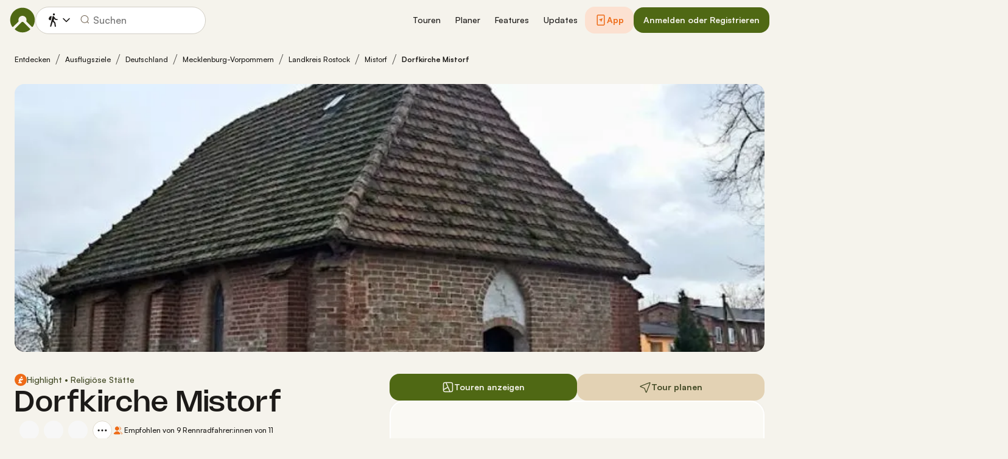

--- FILE ---
content_type: text/html; charset=utf-8
request_url: https://www.komoot.com/de-de/highlight/4249716
body_size: 65182
content:

                    <!doctype html>
                        <html lang="de" data-lang="de" class="device-desktop os-macos chrome chrome-131.0.0.0">
                            <head><meta name="viewport" content="width=device-width, initial-scale=1.0, viewport-fit=cover"/><meta http-equiv="Content-Type" content="text/html; charset=utf-8"/><title>Dorfkirche Mistorf: Rennradfahren und Rennradtouren | komoot</title><meta name="description" content="Entdeck die besten Rennradtouren zum Highlight Dorfkirche Mistorf in Mistorf, Landkreis Rostock. Plan eine Tour zum Rennradfahren und fahr mit deinem Rennrad."/><meta name="referrer" content="strict-origin-when-cross-origin"/><meta name="robots" content="noindex, nofollow"/><meta property="og:image:width" content="768"/><meta property="og:image:height" content="576"/><meta property="og:image" content="https://d2exd72xrrp1s7.cloudfront.net/www/000/1k6/no/nopnzvjpc9fi1comvo3syyrs644gukbwd-uhi48258573/0?width=768&amp;height=576&amp;crop=true"/><meta property="og:site_name" content="komoot"/><meta property="og:title" content="Dorfkirche Mistorf: Rennradfahren und Rennradtouren | komoot"/><meta property="og:description" content="Entdeck die besten Rennradtouren zum Highlight Dorfkirche Mistorf in Mistorf, Landkreis Rostock. Plan eine Tour zum Rennradfahren und fahr mit deinem Rennrad."/><meta property="og:type" content="website"/><meta property="og:url" content="https://www.komoot.com/de-de/highlight/4249716"/><meta property="og:locale" content="de_DE"/><meta property="og:locale:alternate" content="en_GB"/><meta property="og:locale:alternate" content="fr_FR"/><meta property="og:locale:alternate" content="it_IT"/><meta property="og:locale:alternate" content="nl_NL"/><meta property="og:locale:alternate" content="es_ES"/><meta property="og:locale:alternate" content="ko_KR"/><meta property="og:locale:alternate" content="ja_JP"/><meta property="og:locale:alternate" content="pl_PL"/><meta property="og:locale:alternate" content="pt_PT"/><meta property="og:locale:alternate" content="pt_BR"/><meta property="fb:app_id" content="216222385104691"/><meta name="apple-itunes-app" content="app-id=447374873, app-argument=http://www.komoot.com/de-de/highlight/4249716"/><link rel="shortcut icon" href="/assets/9b4d45e81ebda372.png"/><link rel="mask-icon" href="/assets/90b1ca0b470356e9.svg" color="#383838"/><link rel="preconnect" href="https://d2exd72xrrp1s7.cloudfront.net"/><link rel="manifest" href="/manifest.json"/><link rel="preload" as="image" href="/images/misc/bg-blurred-lazy.jpg?q=80"/><meta name="application-name" content="komoot"/><meta name="msapplication-square70x70logo" content="/assets/9b4d45e81ebda372.png"/><meta name="msapplication-square150x150logo" content="/assets/1b5445c7159f03dd.png"/><meta name="msapplication-square310x310logo" content="/assets/1b5445c7159f03dd.png"/><meta name="msapplication-wide310x150logo" content="/assets/fdf7e41565a9a697.png"/><meta name="msapplication-TileColor" content="#76B71A"/><meta name="msapplication-TileImage" content="/assets/9b4d45e81ebda372.png"/><script defer type="text/javascript" src="/assets/main.e548bfa103804454.js"></script><style>.legacy-styles h1,.legacy-styles h2,.legacy-styles h3,.legacy-styles h4,.legacy-styles h5,.legacy-styles h6,.legacy-styles ol,.legacy-styles p,.legacy-styles ul{margin-bottom:1.5rem}.legacy-styles li>ul{margin-bottom:0}.legacy-styles ol,.legacy-styles ul{margin-left:1.5rem}.legacy-styles .o-list-ui,.legacy-styles .o-nav{margin-left:0}.o-nav{list-style:none;margin:0 0 1.5rem;padding:0}.o-nav>li,.o-nav>li>a{display:inline-block}.o-nav:after{clear:both;content:"";display:table}.o-nav--stacked>li{display:list-item}.o-nav--stacked>li>a{display:block}.o-nav--block{letter-spacing:-.31em;white-space:nowrap;word-spacing:-.43em}.o-nav--block>li{letter-spacing:normal;word-spacing:normal}.o-nav--block>li>a{line-height:1.5em;padding:.75rem}.o-nav--breadcrumbs>li>a,.o-nav--breadcrumbs>li>span{line-height:1.5em;padding-left:.75rem;padding-right:.75rem}.o-nav--breadcrumbs>li:first-child>a,.o-nav--breadcrumbs>li:first-child>span{padding-left:0}.o-nav--breadcrumbs>li:before{color:inherit;content:"\27E9" "\00A0"}.o-nav--breadcrumbs>li:first-child:before{display:none}.o-nav--parallel>li{padding-left:.375rem}.o-nav--parallel>li:before{content:"\007C";margin-right:.375rem}.o-nav--parallel>li:first-child{padding:0}.o-nav--parallel>li:first-child:before{display:none}.o-media{align-items:flex-start;display:flex}.o-media__img{flex-shrink:0;margin-right:1.5rem}.o-media__img .avatar,.o-media__img>img{vertical-align:bottom}.o-media__body{flex-grow:1;min-width:0}.o-media__body,.o-media__body>:last-child{margin-bottom:0}.o-media--center{align-items:center}.o-media--bottom{align-items:flex-end}.o-media--rev>.o-media__img{margin-left:1.5rem;margin-right:0;order:1}.o-media--tiny>.o-media__img{margin-right:.375rem}.o-media--tiny.o-media--rev>.o-media__img{margin-left:.375rem;margin-right:0}.o-media--small>.o-media__img{margin-right:.75rem}.o-media--small.o-media--rev>.o-media__img{margin-left:.75rem;margin-right:0}.o-media--flush>.o-media__img{margin-right:0}.o-media--flush.o-media--rev>.o-media__img{margin-left:0;margin-right:0}.o-list-ui{list-style:none;margin:0;padding:0}.o-list-ui>li,.o-list-ui>span>li,.o-list-ui__item{padding:.75rem}.o-list-ui--separator,.o-list-ui>li,.o-list-ui>span>li,.o-list-ui__item{border-color:var(--theme-ui-colors-black10);border-style:solid;border-width:0}.o-list-ui--separator>.o-list-ui__item,.o-list-ui--separator>li,.o-list-ui--separator>span>li{border-top-width:1px}.o-list-ui--separator>.o-list-ui__item:first-child,.o-list-ui--separator>li:first-child,.o-list-ui--separator>span>li:first-child{border-top-width:0}.o-list-ui--border{border-bottom-width:1px;border-top-width:1px}.o-list-ui--small>.o-list-ui__item,.o-list-ui--small>li,.o-list-ui--small>span>li{padding:.375rem}.o-list-ui--large>.o-list-ui__item,.o-list-ui--large>li,.o-list-ui--large>span>li{padding:1.5rem}.o-list-ui--flush-vertical>.o-list-ui__item,.o-list-ui--flush-vertical>li,.o-list-ui--flush-vertical>span>li{padding-left:0;padding-right:0}.c-link{color:var(--theme-ui-colors-secondary);transition:color .1s ease-in-out}.c-link:active,.c-link:hover{--tw-text-opacity:1;color:#0065b8;color:rgba(0,101,184,var(--tw-text-opacity,1));cursor:pointer;outline:0;-webkit-text-decoration:underline;text-decoration:underline}.c-link.is-disabled{cursor:default}.c-link.is-disabled,.c-link.is-disabled:active,.c-link.is-disabled:focus,.c-link.is-disabled:hover{color:hsla(0,0%,100%,.22)}.c-link--green{color:var(--theme-ui-colors-primary)}.c-link--green:active,.c-link--green:hover{--tw-text-opacity:1;color:#407500;color:rgba(64,117,0,var(--tw-text-opacity,1))}.c-link--inverted-green{color:var(--theme-ui-colors-primaryOnDark)}.c-link--inverted-green:active,.c-link--inverted-green:hover{color:var(--theme-ui-colors-white)}.c-link--reset-button,button.c-link{-webkit-appearance:none;background-color:transparent;background-image:none!important;border:none;display:inline;font-weight:inherit;padding:0!important;text-align:inherit}.c-link--text-secondary{color:var(--theme-ui-colors-whisper)}.c-link--text-secondary:active,.c-link--text-secondary:hover{color:var(--theme-ui-colors-secondary);-webkit-text-decoration:none;text-decoration:none}.c-link--white,.c-link--white:active,.c-link--white:hover{color:#fff}.c-link--transparent{color:hsla(0,0%,100%,.66)}.c-link--transparent:active,.c-link--transparent:hover{color:#fff}.c-link--inverted-default{color:var(--theme-ui-colors-white80)}.c-link--inverted-default:active,.c-link--inverted-default:hover{color:var(--theme-ui-colors-white)}.c-link--inverted-secondary{color:var(--theme-ui-colors-white30)}.c-link--inverted-secondary:active,.c-link--inverted-secondary:hover{color:var(--theme-ui-colors-white)}.c-link--inherit,.c-link--inherit:active,.c-link--inherit:hover{color:inherit}.c-link--boxed{display:block}.c-link--boxed,.c-link--boxed:active,.c-link--boxed:hover{-webkit-text-decoration:none;text-decoration:none}.c-link--inverted{-webkit-text-decoration:underline;text-decoration:underline}.c-link--inverted:active,.c-link--inverted:hover,.c-link--no-decoration,.c-link--no-decoration:active,.c-link--no-decoration:hover{-webkit-text-decoration:none;text-decoration:none}.c-link--danger,.c-link--danger:active,.c-link--danger:hover{color:var(--theme-ui-colors-danger)}.c-link--rating:focus{outline:0}.c-btn{-webkit-appearance:none;-moz-appearance:none;appearance:none;border:1px solid transparent;border-radius:8px;cursor:pointer;display:inline-block;font-weight:700;line-height:inherit;margin:0;padding:.375rem 1rem;text-align:center;transition:background .1s ease-in-out,color .1s ease-in-out;-webkit-user-select:none;-moz-user-select:none;user-select:none;vertical-align:middle;white-space:nowrap}.c-btn:focus{outline:none}.c-btn,.c-btn:active,.c-btn:focus,.c-btn:hover{-webkit-text-decoration:none;text-decoration:none}.c-btn::-moz-focus-inner{border:0;padding:0}.c-btn--full{width:100%}.c-btn--tiny{font-size:.75rem;padding:.1875rem .5rem}.c-btn--large{font-size:1.125rem;padding:.5rem 1.5rem}@media (min-width:1024px){.lg\:c-btn--large{font-size:1.125rem;padding:.5rem 1.5rem}}.c-btn--primary{background-color:var(--theme-ui-colors-primary);border-color:var(--theme-ui-colors-primary);color:var(--theme-ui-colors-white)}.c-btn--primary:active,.c-btn--primary:focus-visible,.c-btn--primary:hover{--tw-border-opacity:1;border-color:#407500;border-color:rgba(64,117,0,var(--tw-border-opacity,1));--tw-bg-opacity:1;background-color:#407500;background-color:rgba(64,117,0,var(--tw-bg-opacity,1))}.c-btn--primary-inv{background-color:var(--theme-ui-colors-primaryOnDark);border-color:var(--theme-ui-colors-primaryOnDark);color:var(--theme-ui-colors-text)}.c-btn--primary-inv:active,.c-btn--primary-inv:focus-visible,.c-btn--primary-inv:hover{background-color:var(--theme-ui-colors-primaryOnDark);border-color:var(--theme-ui-colors-primaryOnDark)}.c-btn--secondary{background-color:var(--theme-ui-colors-white);border-color:var(--theme-ui-colors-black20);color:var(--theme-ui-colors-text)}.c-btn--secondary:active,.c-btn--secondary:focus-visible,.c-btn--secondary:hover{border-color:var(--theme-ui-colors-black20);--tw-bg-opacity:1;background-color:#f0f0f0;background-color:rgba(240,240,240,var(--tw-bg-opacity,1))}.c-btn--userbar{background-color:var(--theme-ui-colors-white10);border-color:transparent;color:var(--theme-ui-colors-white)}.c-btn--userbar:active,.c-btn--userbar:focus-visible,.c-btn--userbar:hover{background-color:var(--theme-ui-colors-white20);border-color:transparent;color:var(--theme-ui-colors-white)}.c-btn--facebook{background-color:var(--theme-ui-colors-facebook);border-color:var(--theme-ui-colors-facebook);color:var(--theme-ui-colors-white)}.c-btn--facebook:active,.c-btn--facebook:focus-visible,.c-btn--facebook:hover{background-color:var(--theme-ui-colors-facebook);border-color:var(--theme-ui-colors-facebook)}.c-btn--orange{--tw-border-opacity:1;border-color:#ff845f;border-color:rgba(255,132,95,var(--tw-border-opacity,1));--tw-bg-opacity:1;background-color:#ff845f;background-color:rgba(255,132,95,var(--tw-bg-opacity,1));color:var(--theme-ui-colors-white)}.c-btn--orange:active,.c-btn--orange:focus-visible,.c-btn--orange:hover{--tw-border-opacity:1;border-color:#dd6d4b;border-color:rgba(221,109,75,var(--tw-border-opacity,1));--tw-bg-opacity:1;background-color:#dd6d4b;background-color:rgba(221,109,75,var(--tw-bg-opacity,1))}.c-btn--disabled,.c-btn[disabled]{background-color:rgba(0,0,0,.05);border-color:transparent;box-shadow:none;color:rgba(0,0,0,.11)}.c-btn--disabled:active,.c-btn--disabled:focus-visible,.c-btn--disabled:hover,.c-btn[disabled]:active,.c-btn[disabled]:focus-visible,.c-btn[disabled]:hover{background-color:rgba(0,0,0,.05);border-color:transparent;box-shadow:none;color:rgba(0,0,0,.11)}.c-btn--loading.c-btn--disabled{background-color:rgba(0,0,0,.1)}.c-btn--loading.c-btn--disabled:active,.c-btn--loading.c-btn--disabled:focus-visible,.c-btn--loading.c-btn--disabled:hover{background-color:rgba(0,0,0,.1)}.c-btn--flat{background-color:transparent;border-color:transparent;color:var(--theme-ui-colors-secondary)}.c-btn--flat:active,.c-btn--flat:focus-visible,.c-btn--flat:hover{background-color:rgba(16,134,232,.05);border-color:transparent;color:var(--theme-ui-colors-secondary)}.c-btn--floating{--tw-shadow:0 1px 2px rgba(0,0,0,.2);--tw-shadow-colored:0 1px 2px var(--tw-shadow-color);background-color:var(--theme-ui-colors-white);box-shadow:0 0 transparent,0 0 transparent,0 1px 2px rgba(0,0,0,.2);box-shadow:var(--tw-ring-offset-shadow,0 0 transparent),var(--tw-ring-shadow,0 0 transparent),var(--tw-shadow);color:var(--theme-ui-colors-text)}.c-btn--floating:active,.c-btn--floating:focus-visible,.c-btn--floating:hover{--tw-bg-opacity:1;background-color:#f0f0f0;background-color:rgba(240,240,240,var(--tw-bg-opacity,1))}.c-btn--transparent{background-color:hsla(0,0%,100%,.66);border-color:transparent;color:rgba(0,0,0,.88)}.c-btn--transparent:active,.c-btn--transparent:focus-visible,.c-btn--transparent:hover{background-color:hsla(0,0%,100%,.88);border-color:transparent;color:#000}.c-btn--transparent-black{background-color:var(--theme-ui-colors-black70);border-color:transparent;color:var(--theme-ui-colors-white90)}.c-btn--transparent-black:active,.c-btn--transparent-black:focus-visible,.c-btn--transparent-black:hover{background-color:var(--theme-ui-colors-black90);border-color:transparent;color:var(--theme-ui-colors-white)}.c-btn--icon.c-btn--secondary .c-btn__icon{color:var(--theme-ui-colors-whisper)}.c-btn--outline-inverted{background-color:transparent;border-color:var(--theme-ui-colors-white30);border-style:solid;border-width:1px;color:var(--theme-ui-colors-white80);padding-bottom:4px;padding-top:4px;transition:border .1s ease-in-out}.c-btn--outline-inverted:active,.c-btn--outline-inverted:focus-visible,.c-btn--outline-inverted:hover{background-color:var(--theme-ui-colors-white05);border-color:var(--theme-ui-colors-white40);color:var(--theme-ui-colors-white)}.c-btn--outline-inverted .c-btn__icon{line-height:34px}.c-btn.is-selected{background-color:rgba(0,0,0,.05);border-color:transparent;color:var(--theme-ui-colors-primary)}.c-btn.is-selected:active,.c-btn.is-selected:focus-visible,.c-btn.is-selected:hover{background-color:rgba(0,0,0,.05);border-color:transparent;color:var(--theme-ui-colors-primary)}.c-page-index--discover .c-page-index__indicator--discover{color:var(--theme-ui-colors-primaryOnDark)!important}.c-page-index--discover .c-page-index__indicator--discover:hover{color:var(--theme-ui-colors-primaryOnDark)!important;cursor:default}.c-page-index--plan .c-page-index__indicator--plan{color:var(--theme-ui-colors-primaryOnDark)!important}.c-page-index--plan .c-page-index__indicator--plan:hover{color:var(--theme-ui-colors-primaryOnDark)!important;cursor:default}.c-page-index--user .c-page-index__indicator--user{color:var(--theme-ui-colors-primaryOnDark)!important}.c-page-index--user .c-page-index__indicator--user:hover{color:var(--theme-ui-colors-primaryOnDark)!important;cursor:default}.c-page-index--pioneer .c-page-index__indicator--pioneer{color:var(--theme-ui-colors-primaryOnDark)!important}.c-page-index--pioneer .c-page-index__indicator--pioneer:hover{color:var(--theme-ui-colors-primaryOnDark)!important;cursor:default}.c-logo{background-color:transparent;background-image:url(/assets/5553995751a32381.svg);background-position:0;background-repeat:no-repeat;background-size:108px 32px;display:inline-block;height:32px;position:relative;text-indent:-9999px;vertical-align:middle;width:108px;z-index:100}.c-logo--responsive{background-image:url(/assets/47c04e098f035a18.svg);background-size:32px 32px;width:32px}@media (min-width:540px){.c-logo--responsive{background-image:url(/assets/5553995751a32381.svg);background-size:108px 32px;width:108px}}.c-topnav:after{clear:both;content:"";display:table}.c-topnav__fixed{position:relative}@media (max-width:720px){.c-topnav__fixed:before{bottom:0;content:"";display:block;position:absolute;top:0;width:.75rem;z-index:200}}.c-topnav__fixed--right{float:right}.c-topnav__fixed--right:before{background-image:linear-gradient(to right,rgba(var(--theme-ui-colors-navbar),0) 0,rgba(var(--theme-ui-colors-navbar),1) 66%);left:-12px}.c-topnav__fixed--left{float:left;padding:8px 0}.c-topnav__fixed--left:before{background-image:linear-gradient(to left,rgba(var(--theme-ui-colors-navbar),0) 0,rgba(var(--theme-ui-colors-navbar),1) 66%);right:-12px}.c-topnav__flexible{padding-left:.375rem;padding-right:.375rem}@media (min-width:720px){.c-topnav__flexible{padding-left:0;padding-right:0}}.c-thumbnail{display:block;padding-top:75%;position:relative}.c-thumbnail:hover{cursor:pointer}.c-thumbnail__img{display:inline-block;height:auto;vertical-align:bottom;width:100%;--tw-bg-opacity:1;background-color:#f0f0f0;background-color:rgba(240,240,240,var(--tw-bg-opacity,1));background-position:50% 50%;background-repeat:no-repeat;background-size:cover;bottom:0;left:0;position:absolute;right:0;top:0}img.c-thumbnail__img{bottom:auto;height:0}.c-thumbnail__title{background-image:linear-gradient(180deg,transparent 0,rgba(0,0,0,.66) 80%);bottom:0;color:#fff;font-size:.75rem;left:0;line-height:1.3;overflow:hidden;padding:16px 8px 8px;position:absolute;right:0;text-overflow:ellipsis;white-space:nowrap;z-index:100}.c-header-gallery{display:flex;height:200px;margin-left:-1px;overflow:hidden}@media (min-width:720px){.c-header-gallery{height:220px}}@media (min-width:1024px){.c-header-gallery{height:250px}}.c-header-gallery__item{flex:1;margin-left:1px;position:relative}.c-header-gallery__image{background-size:cover;bottom:0;left:0;position:absolute;right:0;top:0;width:100%;--tw-bg-opacity:1;background-color:#f0f0f0;background-color:rgba(240,240,240,var(--tw-bg-opacity,1));background-position:50%;background-repeat:no-repeat}.c-header-gallery__image:hover{cursor:pointer}.c-element-preview{display:block;position:relative}.c-element-preview__image{transition:all .1s ease-in;vertical-align:bottom}.c-element-preview__content{bottom:0;left:0;position:absolute;right:0;top:0;z-index:100}.c-element-preview--top .c-element-preview__content{bottom:auto}.c-element-preview--middle .c-element-preview__content{align-items:center;display:flex;flex-direction:column;justify-content:center}.c-element-preview--bottom .c-element-preview__content{top:auto}.c-element-preview__overlay{background-color:rgba(0,0,0,.44);transition:background .1s ease-in-out}.c-element-preview--gradient .c-element-preview__overlay{background-color:transparent;background-image:linear-gradient(0deg,rgba(0,0,0,.88) 12%,transparent 60%)}@media (pointer:fine){.c-element-preview:hover{cursor:pointer}.c-element-preview:hover .c-element-preview__image{transform:scale(1.05)}.c-element-preview:hover .c-element-preview__overlay{background-color:rgba(0,0,0,.66)}.c-element-preview--gradient:hover .c-element-preview__overlay{background-color:transparent;background-image:linear-gradient(0deg,rgba(0,0,0,.88) 0,rgba(0,0,0,.44))}}.c-element-preview--list-view .c-element-preview__image .thumbnail__img{padding-top:80%!important}@media (min-width:380px){.c-element-preview--list-view .c-element-preview__image .thumbnail__img{padding-top:60%!important}}@media (min-width:720px){.c-element-preview--list-view .c-element-preview__image .thumbnail__img{padding-top:40%!important}}.c-lang-popover{background-color:#525252;box-shadow:0 2px 10px rgba(0,0,0,.22);display:block;left:0;position:fixed;right:0;text-align:left;top:var(--header-height);white-space:normal;z-index:500}@media (min-width:540px){.c-lang-popover{left:auto;margin-top:15px;max-height:calc(100dvh - 96px);min-width:320px;position:absolute;right:0;top:100%}}.c-lang-popover:before{border:6px solid transparent;border-bottom-color:#525252;border-collapse:separate;bottom:100%;content:"";display:block;position:absolute;right:22px;transform:none}@media (min-width:540px){.c-lang-popover:before{right:10px}}.tw-pointer-events-none{pointer-events:none!important}.tw-pointer-events-auto{pointer-events:auto!important}.tw-visible{visibility:visible!important}.tw-invisible{visibility:hidden!important}.tw-fixed{position:fixed!important}.tw-absolute{position:absolute!important}.tw-relative{position:relative!important}.tw-sticky{position:sticky!important}.tw-inset-0{bottom:0!important;top:0!important}.tw-inset-0,.tw-inset-x-0{left:0!important;right:0!important}.tw-inset-y-0{bottom:0!important;top:0!important}.tw--left-48{left:-12rem!important}.tw--right-3{right:-.75rem!important}.tw--right-48{right:-12rem!important}.tw--top-3{top:-.75rem!important}.tw-bottom-0{bottom:0!important}.tw-left-0{left:0!important}.tw-left-1{left:.375rem!important}.tw-right-0{right:0!important}.tw-right-2{right:.5rem!important}.tw-right-3{right:.75rem!important}.tw-right-6{right:1.5rem!important}.tw-right-9{right:2.25rem!important}.tw-top-0{top:0!important}.tw-top-1{top:.375rem!important}.tw-top-12{top:3rem!important}.tw-top-2{top:.5rem!important}.tw-top-3{top:.75rem!important}.tw-top-5{top:1.25rem!important}.tw-z-1{z-index:100!important}.tw-z-2{z-index:200!important}.tw-z-3{z-index:300!important}.tw-z-6{z-index:600!important}.tw-z-7{z-index:700!important}.tw-z-9{z-index:900!important}.tw-z-negative{z-index:-1!important}.tw--m-1{margin:-.375rem!important}.tw--m-2{margin:-.5rem!important}.tw--m-3{margin:-.75rem!important}.tw--m-6{margin:-1.5rem!important}.tw-m-0{margin:0!important}.tw--mx-05{margin-left:-.1875rem!important;margin-right:-.1875rem!important}.tw--mx-1{margin-left:-.375rem!important;margin-right:-.375rem!important}.tw--mx-2{margin-left:-.5rem!important;margin-right:-.5rem!important}.tw--mx-3{margin-left:-.75rem!important;margin-right:-.75rem!important}.tw--mx-4{margin-left:-1rem!important;margin-right:-1rem!important}.tw--mx-6{margin-left:-1.5rem!important;margin-right:-1.5rem!important}.tw--mx-px{margin-left:-1px!important;margin-right:-1px!important}.tw-mx-1{margin-left:.375rem!important;margin-right:.375rem!important}.tw-mx-auto{margin-left:auto!important;margin-right:auto!important}.tw-mx-px{margin-left:1px!important;margin-right:1px!important}.tw--mb-1{margin-bottom:-.375rem!important}.tw--mb-6{margin-bottom:-1.5rem!important}.tw--mb-px{margin-bottom:-1px!important}.tw--ml-05{margin-left:-.1875rem!important}.tw--ml-16{margin-left:-4rem!important}.tw--ml-2{margin-left:-.5rem!important}.tw--ml-3{margin-left:-.75rem!important}.tw--ml-6{margin-left:-1.5rem!important}.tw--ml-px{margin-left:-1px!important}.tw--mr-1{margin-right:-.375rem!important}.tw--mr-12{margin-right:-3rem!important}.tw--mr-3{margin-right:-.75rem!important}.tw--mr-6{margin-right:-1.5rem!important}.tw--mr-px{margin-right:-1px!important}.tw--mt-2{margin-top:-.5rem!important}.tw--mt-3{margin-top:-.75rem!important}.tw--mt-4{margin-top:-1rem!important}.tw--mt-6{margin-top:-1.5rem!important}.tw-mb-0{margin-bottom:0!important}.tw-mb-1{margin-bottom:.375rem!important}.tw-mb-12{margin-bottom:3rem!important}.tw-mb-2{margin-bottom:.5rem!important}.tw-mb-24{margin-bottom:6rem!important}.tw-mb-3{margin-bottom:.75rem!important}.tw-mb-4{margin-bottom:1rem!important}.tw-mb-48{margin-bottom:12rem!important}.tw-mb-5{margin-bottom:1.25rem!important}.tw-mb-6{margin-bottom:1.5rem!important}.tw-mb-8{margin-bottom:2rem!important}.tw-ml-0{margin-left:0!important}.tw-ml-1{margin-left:.375rem!important}.tw-ml-2{margin-left:.5rem!important}.tw-ml-3{margin-left:.75rem!important}.tw-ml-6{margin-left:1.5rem!important}.tw-ml-9{margin-left:2.25rem!important}.tw-mr-1{margin-right:.375rem!important}.tw-mr-12{margin-right:3rem!important}.tw-mr-2{margin-right:.5rem!important}.tw-mr-24{margin-right:6rem!important}.tw-mr-3{margin-right:.75rem!important}.tw-mr-4{margin-right:1rem!important}.tw-mr-6{margin-right:1.5rem!important}.tw--mt-24{margin-top:-6rem!important}.tw-mt-1{margin-top:.375rem!important}.tw-mt-12{margin-top:3rem!important}.tw-mt-24{margin-top:6rem!important}.tw-mt-3{margin-top:.75rem!important}.tw-mt-4{margin-top:1rem!important}.tw-mt-5{margin-top:1.25rem!important}.tw-mt-6{margin-top:1.5rem!important}.tw-mt-8{margin-top:2rem!important}.tw-block{display:block!important}.tw-inline-block{display:inline-block!important}.tw-inline{display:inline!important}.tw-flex{display:flex!important}.tw-inline-flex{display:inline-flex!important}.tw-grid{display:grid!important}.tw-hidden{display:none!important}.tw-h-1{height:.375rem!important}.tw-h-10{height:2.5rem!important}.tw-h-12{height:3rem!important}.tw-h-16{height:4rem!important}.tw-h-24{height:6rem!important}.tw-h-3{height:.75rem!important}.tw-h-4{height:1rem!important}.tw-h-48{height:12rem!important}.tw-h-6{height:1.5rem!important}.tw-h-64{height:16rem!important}.tw-h-8{height:2rem!important}.tw-h-9{height:2.25rem!important}.tw-h-auto{height:auto!important}.tw-h-full{height:100%!important}.tw-min-h-full{min-height:100%!important}.tw-min-h-screen{min-height:100vh!important}.tw-w-1{width:.375rem!important}.tw-w-1\/3{width:33.333333%!important}.tw-w-1\/5{width:20%!important}.tw-w-10{width:2.5rem!important}.tw-w-12{width:3rem!important}.tw-w-16{width:4rem!important}.tw-w-20{width:5rem!important}.tw-w-24{width:6rem!important}.tw-w-3{width:.75rem!important}.tw-w-32{width:8rem!important}.tw-w-4{width:1rem!important}.tw-w-6{width:1.5rem!important}.tw-w-64{width:16rem!important}.tw-w-80{width:20rem!important}.tw-w-9{width:2.25rem!important}.tw-w-96{width:24rem!important}.tw-w-full{width:100%!important}.tw-min-w-0{min-width:0!important}.tw-max-w-2xl{max-width:70rem!important}.tw-max-w-3xl{max-width:80rem!important}.tw-max-w-4xl{max-width:90rem!important}.tw-max-w-5xl{max-width:100rem!important}.tw-max-w-full{max-width:100%!important}.tw-max-w-lg{max-width:50rem!important}.tw-max-w-md{max-width:40rem!important}.tw-max-w-sm{max-width:30rem!important}.tw-max-w-xl{max-width:60rem!important}.tw-max-w-xs{max-width:20rem!important}.tw-flex-1{flex:1 1 0%!important}.tw-flex-auto{flex:1 1 auto!important}.tw-flex-initial{flex:0 1 auto!important}.tw-flex-none{flex:none!important}.tw-flex-shrink-0{flex-shrink:0!important}.tw-flex-grow{flex-grow:1!important}.tw-cursor-auto{cursor:auto!important}.tw-cursor-default{cursor:default!important}.tw-cursor-help{cursor:help!important}.tw-cursor-pointer{cursor:pointer!important}.tw-list-inside{list-style-position:inside!important}.tw-list-decimal{list-style-type:decimal!important}.tw-list-disc{list-style-type:disc!important}.tw-grid-cols-1{grid-template-columns:repeat(1,minmax(0,1fr))!important}.tw-flex-row{flex-direction:row!important}.tw-flex-row-reverse{flex-direction:row-reverse!important}.tw-flex-col{flex-direction:column!important}.tw-flex-wrap{flex-wrap:wrap!important}.tw-flex-nowrap{flex-wrap:nowrap!important}.tw-items-start{align-items:flex-start!important}.tw-items-center{align-items:center!important}.tw-items-stretch{align-items:stretch!important}.tw-justify-start{justify-content:flex-start!important}.tw-justify-end{justify-content:flex-end!important}.tw-justify-center{justify-content:center!important}.tw-justify-between{justify-content:space-between!important}.tw-justify-around{justify-content:space-around!important}.tw-gap-4{gap:1rem!important}.tw-overflow-hidden{overflow:hidden!important}.tw-overflow-y-auto{overflow-y:auto!important}.tw-truncate{overflow:hidden!important;text-overflow:ellipsis!important}.tw-truncate,.tw-whitespace-nowrap{white-space:nowrap!important}.tw-break-words{word-wrap:break-word!important}.tw-break-all{word-break:break-all!important}.tw-rounded{border-radius:4px!important}.tw-rounded-full{border-radius:9999px!important}.tw-rounded-lg{border-radius:16px!important}.tw-rounded-md{border-radius:8px!important}.tw-rounded-sm{border-radius:.125rem!important}.tw-rounded-tl{border-top-left-radius:4px!important}.tw-rounded-tr{border-top-right-radius:4px!important}.tw-border{border-width:1px!important}.tw-border-2{border-width:2px!important}.tw-border-4{border-width:4px!important}.tw-border-b{border-bottom-width:1px!important}.tw-border-b-0{border-bottom-width:0!important}.tw-border-l{border-left-width:1px!important}.tw-border-l-4{border-left-width:4px!important}.tw-border-r{border-right-width:1px!important}.tw-border-t{border-top-width:1px!important}.tw-border-solid{border-style:solid!important}.tw-border-dashed{border-style:dashed!important}.tw-border-dotted{border-style:dotted!important}.tw-border-none{border-style:none!important}.tw-border-beige-light{--tw-border-opacity:1!important;border-color:#f5f4e9!important;border-color:rgba(245,244,233,var(--tw-border-opacity,1))!important}.tw-border-black-10{border-color:var(--theme-ui-colors-black10)!important}.tw-border-black-20{border-color:var(--theme-ui-colors-black20)!important}.tw-border-black-30{border-color:var(--theme-ui-colors-black30)!important}.tw-border-green{border-color:var(--theme-ui-colors-primary)!important}.tw-border-green-dark{--tw-border-opacity:1!important;border-color:#407500!important;border-color:rgba(64,117,0,var(--tw-border-opacity,1))!important}.tw-border-grey{--tw-border-opacity:1!important;border-color:#c4c4c4!important;border-color:rgba(196,196,196,var(--tw-border-opacity,1))!important}.tw-border-grey-light{--tw-border-opacity:1!important;border-color:#f0f0f0!important;border-color:rgba(240,240,240,var(--tw-border-opacity,1))!important}.tw-border-transparent{border-color:transparent!important}.tw-border-white{border-color:var(--theme-ui-colors-white)!important}.tw-border-white-10{border-color:var(--theme-ui-colors-white10)!important}.tw-border-white-20{border-color:var(--theme-ui-colors-white20)!important}.tw-border-white-30{border-color:var(--theme-ui-colors-white30)!important}.tw-bg-\[\#404823\]{--tw-bg-opacity:1!important;background-color:#404823!important;background-color:rgba(64,72,35,var(--tw-bg-opacity,1))!important}.tw-bg-almost-black{background-color:var(--theme-ui-colors-navbar)!important}.tw-bg-beige-dark{--tw-bg-opacity:1!important;background-color:#9e9d96!important;background-color:rgba(158,157,150,var(--tw-bg-opacity,1))!important}.tw-bg-black-10{background-color:var(--theme-ui-colors-black10)!important}.tw-bg-black-5{background-color:var(--theme-ui-colors-black05)!important}.tw-bg-black-60{background-color:var(--theme-ui-colors-black60)!important}.tw-bg-blue{background-color:var(--theme-ui-colors-secondary)!important}.tw-bg-blue-light{--tw-bg-opacity:1!important;background-color:#f1f8fd!important;background-color:rgba(241,248,253,var(--tw-bg-opacity,1))!important}.tw-bg-callout{background-color:var(--theme-ui-colors-callout)!important}.tw-bg-canvas{background-color:var(--theme-ui-colors-canvas)!important}.tw-bg-card{background-color:var(--theme-ui-colors-card)!important}.tw-bg-difficulty-moderate{background-color:var(--theme-ui-colors-moderate)!important}.tw-bg-forest,.tw-bg-forest-light{background-color:var(--theme-ui-colors-tertiary)!important}.tw-bg-gold{background-color:var(--theme-ui-colors-pioneer)!important}.tw-bg-green{background-color:var(--theme-ui-colors-primary)!important}.tw-bg-green-dark{--tw-bg-opacity:1!important;background-color:#407500!important;background-color:rgba(64,117,0,var(--tw-bg-opacity,1))!important}.tw-bg-green-inverted,.tw-bg-green-inverted-light{background-color:var(--theme-ui-colors-primaryOnDark)!important}.tw-bg-grey{--tw-bg-opacity:1!important;background-color:#c4c4c4!important;background-color:rgba(196,196,196,var(--tw-bg-opacity,1))!important}.tw-bg-grey-dark{--tw-bg-opacity:1!important;background-color:grey!important;background-color:rgba(128,128,128,var(--tw-bg-opacity,1))!important}.tw-bg-grey-light{--tw-bg-opacity:1!important;background-color:#f0f0f0!important;background-color:rgba(240,240,240,var(--tw-bg-opacity,1))!important}.tw-bg-magenta{background-color:var(--theme-ui-colors-highlight)!important}.tw-bg-orange{--tw-bg-opacity:1!important;background-color:#ff845f!important;background-color:rgba(255,132,95,var(--tw-bg-opacity,1))!important}.tw-bg-silver{background-color:var(--theme-ui-colors-expert)!important}.tw-bg-transparent{background-color:transparent!important}.tw-bg-white-10{background-color:var(--theme-ui-colors-white10)!important}.tw-bg-white-90{background-color:var(--theme-ui-colors-white90)!important}.tw-object-cover{-o-object-fit:cover!important;object-fit:cover!important}.tw-object-center{-o-object-position:center!important;object-position:center!important}.tw-p-1{padding:.375rem!important}.tw-p-12{padding:3rem!important}.tw-p-2{padding:.5rem!important}.tw-p-24{padding:6rem!important}.tw-p-3{padding:.75rem!important}.tw-p-4{padding:1rem!important}.tw-p-6{padding:1.5rem!important}.tw-p-8{padding:2rem!important}.tw-px-1{padding-left:.375rem!important;padding-right:.375rem!important}.tw-px-12{padding-left:3rem!important;padding-right:3rem!important}.tw-px-2{padding-left:.5rem!important;padding-right:.5rem!important}.tw-px-3{padding-left:.75rem!important;padding-right:.75rem!important}.tw-px-4{padding-left:1rem!important;padding-right:1rem!important}.tw-px-6{padding-left:1.5rem!important;padding-right:1.5rem!important}.tw-py-05{padding-bottom:.1875rem!important;padding-top:.1875rem!important}.tw-py-1{padding-bottom:.375rem!important;padding-top:.375rem!important}.tw-py-12{padding-bottom:3rem!important;padding-top:3rem!important}.tw-py-2{padding-bottom:.5rem!important;padding-top:.5rem!important}.tw-py-24{padding-bottom:6rem!important;padding-top:6rem!important}.tw-py-3{padding-bottom:.75rem!important;padding-top:.75rem!important}.tw-py-6{padding-bottom:1.5rem!important;padding-top:1.5rem!important}.tw-py-8{padding-bottom:2rem!important;padding-top:2rem!important}.tw-pb-0{padding-bottom:0!important}.tw-pb-1{padding-bottom:.375rem!important}.tw-pb-12{padding-bottom:3rem!important}.tw-pb-3{padding-bottom:.75rem!important}.tw-pb-32{padding-bottom:8rem!important}.tw-pb-4{padding-bottom:1rem!important}.tw-pb-6{padding-bottom:1.5rem!important}.tw-pb-px{padding-bottom:1px!important}.tw-pl-0{padding-left:0!important}.tw-pl-1{padding-left:.375rem!important}.tw-pl-24{padding-left:6rem!important}.tw-pl-3{padding-left:.75rem!important}.tw-pl-6{padding-left:1.5rem!important}.tw-pr-0{padding-right:0!important}.tw-pr-1{padding-right:.375rem!important}.tw-pr-12{padding-right:3rem!important}.tw-pr-24{padding-right:6rem!important}.tw-pr-3{padding-right:.75rem!important}.tw-pr-6{padding-right:1.5rem!important}.tw-pr-px{padding-right:1px!important}.tw-pt-0{padding-top:0!important}.tw-pt-1{padding-top:.375rem!important}.tw-pt-12{padding-top:3rem!important}.tw-pt-2{padding-top:.5rem!important}.tw-pt-3{padding-top:.75rem!important}.tw-pt-4{padding-top:1rem!important}.tw-pt-6{padding-top:1.5rem!important}.tw-pt-8{padding-top:2rem!important}.tw-pt-px{padding-top:1px!important}.tw-text-left{text-align:left!important}.tw-text-center{text-align:center!important}.tw-text-right{text-align:right!important}.tw-align-top{vertical-align:top!important}.tw-align-middle{vertical-align:middle!important}.tw-align-bottom{vertical-align:bottom!important}.tw-text-2xl{font-size:1.5rem!important}.tw-text-2xs{font-size:.625rem!important}.tw-text-3xl{font-size:1.75rem!important}.tw-text-4xl{font-size:2.25rem!important}.tw-text-5xl{font-size:3rem!important}.tw-text-base{font-size:1rem!important}.tw-text-lg{font-size:1.125rem!important}.tw-text-sm{font-size:.875rem!important}.tw-text-xl{font-size:1.25rem!important}.tw-text-xs{font-size:.75rem!important}.tw-font-bold{font-weight:700!important}.tw-font-normal{font-weight:400!important}.tw-uppercase{text-transform:uppercase!important}.tw-italic{font-style:italic!important}.tw-leading-tight{line-height:1.25!important}.tw-text-beige-dark{--tw-text-opacity:1!important;color:#9e9d96!important;color:rgba(158,157,150,var(--tw-text-opacity,1))!important}.tw-text-black-5{color:var(--theme-ui-colors-black05)!important}.tw-text-black-60{color:var(--theme-ui-colors-black60)!important}.tw-text-blue{color:var(--theme-ui-colors-secondary)!important}.tw-text-danger{color:var(--theme-ui-colors-danger)!important}.tw-text-default{color:var(--theme-ui-colors-text)!important}.tw-text-disabled{color:var(--theme-ui-colors-disabled)!important}.tw-text-forest{color:var(--theme-ui-colors-tertiary)!important}.tw-text-gold-light{--tw-text-opacity:1!important;color:#efe4c7!important;color:rgba(239,228,199,var(--tw-text-opacity,1))!important}.tw-text-green{color:var(--theme-ui-colors-primary)!important}.tw-text-green-inverted{color:var(--theme-ui-colors-primaryOnDark)!important}.tw-text-inherit{color:inherit!important}.tw-text-magenta{color:var(--theme-ui-colors-highlight)!important}.tw-text-orange{--tw-text-opacity:1!important;color:#ff845f!important;color:rgba(255,132,95,var(--tw-text-opacity,1))!important}.tw-text-primary{color:var(--theme-ui-colors-primary)!important}.tw-text-purple{--tw-text-opacity:1!important;color:#aa89db!important;color:rgba(170,137,219,var(--tw-text-opacity,1))!important}.tw-text-text{color:var(--theme-ui-colors-text)!important}.tw-text-whisper{color:var(--theme-ui-colors-whisper)!important}.tw-text-white{color:var(--theme-ui-colors-white)!important}.tw-text-white-70{color:var(--theme-ui-colors-white70)!important}.tw-text-white-80{color:var(--theme-ui-colors-white80)!important}.tw-text-white-90{color:var(--theme-ui-colors-white90)!important}.tw-text-yellow{--tw-text-opacity:1!important;color:#fec62e!important;color:rgba(254,198,46,var(--tw-text-opacity,1))!important}.tw-underline{text-decoration-line:underline!important}.tw-line-through{text-decoration-line:line-through!important}.tw-opacity-0{opacity:0!important}.tw-opacity-100{opacity:1!important}.tw-opacity-25{opacity:.25!important}.tw-opacity-50{opacity:.5!important}.tw-opacity-75{opacity:.75!important}.tw-shadow{--tw-shadow:0 1px 2px rgba(0,0,0,.2)!important;--tw-shadow-colored:0 1px 2px var(--tw-shadow-color)!important;box-shadow:0 0 transparent,0 0 transparent,0 1px 2px rgba(0,0,0,.2)!important;box-shadow:var(--tw-ring-offset-shadow,0 0 transparent),var(--tw-ring-shadow,0 0 transparent),var(--tw-shadow)!important}.tw-shadow-lg{--tw-shadow:0px 8px 24px rgba(0,0,0,.2)!important;--tw-shadow-colored:0px 8px 24px var(--tw-shadow-color)!important;box-shadow:0 0 transparent,0 0 transparent,0 8px 24px rgba(0,0,0,.2)!important;box-shadow:var(--tw-ring-offset-shadow,0 0 transparent),var(--tw-ring-shadow,0 0 transparent),var(--tw-shadow)!important}.tw-shadow-md{--tw-shadow:0px 4px 8px rgba(0,0,0,.1)!important;--tw-shadow-colored:0px 4px 8px var(--tw-shadow-color)!important;box-shadow:0 0 transparent,0 0 transparent,0 4px 8px rgba(0,0,0,.1)!important;box-shadow:var(--tw-ring-offset-shadow,0 0 transparent),var(--tw-ring-shadow,0 0 transparent),var(--tw-shadow)!important}.tw-shadow-none{--tw-shadow:0 0 transparent!important;--tw-shadow-colored:0 0 transparent!important;box-shadow:0 0 transparent,0 0 transparent,0 0 transparent!important;box-shadow:var(--tw-ring-offset-shadow,0 0 transparent),var(--tw-ring-shadow,0 0 transparent),var(--tw-shadow)!important}.tw-shadow-xl{--tw-shadow:0px 8px 24px rgba(0,0,0,.2)!important;--tw-shadow-colored:0px 8px 24px var(--tw-shadow-color)!important;box-shadow:0 0 transparent,0 0 transparent,0 8px 24px rgba(0,0,0,.2)!important;box-shadow:var(--tw-ring-offset-shadow,0 0 transparent),var(--tw-ring-shadow,0 0 transparent),var(--tw-shadow)!important}.tw-outline-none{outline:2px solid transparent!important;outline-offset:2px!important}.tw-transition-transform{transition-duration:.15s!important;transition-property:transform!important;transition-timing-function:cubic-bezier(.4,0,.2,1)!important}.tw-duration-100{transition-duration:.1s!important}.tw-ease-in-out{transition-timing-function:cubic-bezier(.4,0,.2,1)!important}.\[geolocation\:error\]{geolocation:error!important}.top-h-header{top:var(--header-height)!important}.top-h-subview{top:170px}.bottom-h-header{bottom:var(--tabbar-height)!important}.lc-mb-0 p:last-child{margin-bottom:0!important}.h-screen-h-header{height:calc(100dvh - var(--header-height) - var(--tabbar-height) - env(safe-area-inset-top, 0px) - env(safe-area-inset-bottom, 0px))}.min-h-screen-h-header{min-height:calc(100dvh - var(--header-height) - var(--tabbar-height) - env(safe-area-inset-top, 0px) - env(safe-area-inset-bottom, 0px))}@supports (position:sticky){@media (min-width:720px){.sticky\?md\:h-screen-h-header{height:calc(100dvh - var(--header-height))}}}@keyframes anim-appear{0%{opacity:0;transform:scale(.9)}to{opacity:1;transform:scale(1)}}@keyframes anim-fade-in{0%{opacity:0}to{opacity:1}}@keyframes anim-fade-in-up{0%{opacity:0;transform:translate3d(0,100%,0)}to{opacity:1;transform:none}}@keyframes anim-disappear{0%{opacity:1;transform:scale(1)}to{opacity:0;transform:scale(.9)}}.anim-appear{animation:anim-appear .15s .15s backwards}.anim-disappear{animation:anim-disappear .15s .15s backwards;opacity:0}.anim-fade-in{animation:anim-fade-in .15s .15s backwards}.anim-fade-in-up{animation:anim-fade-in-up .15s .15s backwards}.hover\:tw-scale-105:hover{--tw-scale-x:1.05!important;--tw-scale-y:1.05!important;transform:translate(var(--tw-translate-x),var(--tw-translate-y)) rotate(var(--tw-rotate)) skewX(var(--tw-skew-x)) skewY(var(--tw-skew-y)) scaleX(1.05) scaleY(1.05)!important;transform:translate(var(--tw-translate-x),var(--tw-translate-y)) rotate(var(--tw-rotate)) skewX(var(--tw-skew-x)) skewY(var(--tw-skew-y)) scaleX(var(--tw-scale-x)) scaleY(var(--tw-scale-y))!important}.hover\:tw-border-black-20:hover{border-color:var(--theme-ui-colors-black20)!important}.hover\:tw-border-black-30:hover{border-color:var(--theme-ui-colors-black30)!important}.hover\:tw-border-grey:hover{--tw-border-opacity:1!important;border-color:#c4c4c4!important;border-color:rgba(196,196,196,var(--tw-border-opacity,1))!important}.hover\:tw-border-white-30:hover{border-color:var(--theme-ui-colors-white30)!important}.hover\:tw-border-white-40:hover{border-color:var(--theme-ui-colors-white40)!important}.hover\:tw-bg-black-20:hover{background-color:var(--theme-ui-colors-black20)!important}.hover\:tw-bg-black-5:hover{background-color:var(--theme-ui-colors-black05)!important}.hover\:tw-bg-card:hover{background-color:var(--theme-ui-colors-card)!important}.hover\:tw-bg-grey-light:hover{--tw-bg-opacity:1!important;background-color:#f0f0f0!important;background-color:rgba(240,240,240,var(--tw-bg-opacity,1))!important}.hover\:tw-bg-white-5:hover{background-color:var(--theme-ui-colors-white05)!important}.hover\:tw-text-blue-dark:hover{--tw-text-opacity:1!important;color:#0065b8!important;color:rgba(0,101,184,var(--tw-text-opacity,1))!important}.hover\:tw-text-text:hover{color:var(--theme-ui-colors-text)!important}.hover\:tw-text-white:hover{color:var(--theme-ui-colors-white)!important}.hover\:tw-underline:hover{text-decoration-line:underline!important}.hover\:tw-shadow-lg:hover{--tw-shadow:0px 8px 24px rgba(0,0,0,.2)!important;--tw-shadow-colored:0px 8px 24px var(--tw-shadow-color)!important;box-shadow:0 0 transparent,0 0 transparent,0 8px 24px rgba(0,0,0,.2)!important;box-shadow:var(--tw-ring-offset-shadow,0 0 transparent),var(--tw-ring-shadow,0 0 transparent),var(--tw-shadow)!important}.hover\:tw-shadow-md:hover{--tw-shadow:0px 4px 8px rgba(0,0,0,.1)!important;--tw-shadow-colored:0px 4px 8px var(--tw-shadow-color)!important;box-shadow:0 0 transparent,0 0 transparent,0 4px 8px rgba(0,0,0,.1)!important;box-shadow:var(--tw-ring-offset-shadow,0 0 transparent),var(--tw-ring-shadow,0 0 transparent),var(--tw-shadow)!important}.focus\:tw-bg-black-5:focus{background-color:var(--theme-ui-colors-black05)!important}.focus\:tw-text-blue-dark:focus{--tw-text-opacity:1!important;color:#0065b8!important;color:rgba(0,101,184,var(--tw-text-opacity,1))!important}.focus\:tw-outline-none:focus{outline:2px solid transparent!important;outline-offset:2px!important}.active\:tw-border-grey-dark:active{--tw-border-opacity:1!important;border-color:grey!important;border-color:rgba(128,128,128,var(--tw-border-opacity,1))!important}@media (min-width:380px){.xs\:tw-order-last{order:9999!important}.xs\:tw-ml-3{margin-left:.75rem!important}.xs\:tw-mr-3{margin-right:.75rem!important}.xs\:tw-block{display:block!important}.xs\:tw-flex{display:flex!important}.xs\:tw-h-64{height:16rem!important}.xs\:tw-w-1\/2{width:50%!important}.xs\:tw-p-6{padding:1.5rem!important}.xs\:tw-pb-0{padding-bottom:0!important}.xs\:tw-text-2xl{font-size:1.5rem!important}.xs\:tw-text-base{font-size:1rem!important}.xs\:tw-text-lg{font-size:1.125rem!important}.xs\:tw-text-xl{font-size:1.25rem!important}}@media (min-width:540px){.sm\:tw-absolute{position:absolute!important}.sm\:tw-mb-0{margin-bottom:0!important}.sm\:tw-mb-12{margin-bottom:3rem!important}.sm\:tw-mb-6{margin-bottom:1.5rem!important}.sm\:tw-ml-8{margin-left:2rem!important}.sm\:tw-mr-0{margin-right:0!important}.sm\:tw-mr-1{margin-right:.375rem!important}.sm\:tw-mr-2{margin-right:.5rem!important}.sm\:tw-mr-6{margin-right:1.5rem!important}.sm\:tw-mt-2{margin-top:.5rem!important}.sm\:tw-block{display:block!important}.sm\:tw-inline{display:inline!important}.sm\:tw-flex{display:flex!important}.sm\:tw-h-16{height:4rem!important}.sm\:tw-w-1\/2{width:50%!important}.sm\:tw-w-1\/3{width:33.333333%!important}.sm\:tw-w-2\/3{width:66.666667%!important}.sm\:tw-w-32{width:8rem!important}.sm\:tw-w-96{width:24rem!important}.sm\:tw-w-auto{width:auto!important}.sm\:tw-flex-1{flex:1 1 0%!important}.sm\:tw-flex-row{flex-direction:row!important}.sm\:tw-justify-end{justify-content:flex-end!important}.sm\:tw-p-12{padding:3rem!important}.sm\:tw-p-6{padding:1.5rem!important}.sm\:tw-px-12{padding-left:3rem!important;padding-right:3rem!important}.sm\:tw-px-24{padding-left:6rem!important;padding-right:6rem!important}.sm\:tw-px-6{padding-left:1.5rem!important;padding-right:1.5rem!important}.sm\:tw-py-16{padding-bottom:4rem!important;padding-top:4rem!important}.sm\:tw-py-24{padding-bottom:6rem!important;padding-top:6rem!important}.sm\:tw-pb-3{padding-bottom:.75rem!important}.sm\:tw-pb-6{padding-bottom:1.5rem!important}.sm\:tw-pl-6{padding-left:1.5rem!important}.sm\:tw-pr-6{padding-right:1.5rem!important}.sm\:tw-pt-0{padding-top:0!important}.sm\:tw-pt-3{padding-top:.75rem!important}.sm\:tw-pt-6{padding-top:1.5rem!important}.sm\:tw-text-left{text-align:left!important}.sm\:tw-text-right{text-align:right!important}.sm\:tw-text-2xl{font-size:1.5rem!important}.sm\:tw-text-3xl{font-size:1.75rem!important}.sm\:tw-text-5xl{font-size:3rem!important}.sm\:tw-text-base{font-size:1rem!important}.sm\:tw-text-lg{font-size:1.125rem!important}.sm\:tw-text-sm{font-size:.875rem!important}.sm\:tw-text-xl{font-size:1.25rem!important}}@media (min-width:720px){.md\:tw-absolute{position:absolute!important}.md\:tw-relative{position:relative!important}.md\:tw-inset-x-0{left:0!important;right:0!important}.md\:tw-inset-y-auto{bottom:auto!important;top:auto!important}.md\:tw-bottom-0{bottom:0!important}.md\:tw-left-0{left:0!important}.md\:tw-right-0{right:0!important}.md\:tw-top-0{top:0!important}.md\:tw-mx-0{margin-left:0!important;margin-right:0!important}.md\:tw-my-6{margin-bottom:1.5rem!important;margin-top:1.5rem!important}.md\:tw--ml-24{margin-left:-6rem!important}.md\:tw-mb-0{margin-bottom:0!important}.md\:tw-mb-1{margin-bottom:.375rem!important}.md\:tw-mb-24{margin-bottom:6rem!important}.md\:tw-ml-6{margin-left:1.5rem!important}.md\:tw-mr-0{margin-right:0!important}.md\:tw-mr-1{margin-right:.375rem!important}.md\:tw-mr-12{margin-right:3rem!important}.md\:tw-mr-6{margin-right:1.5rem!important}.md\:tw-mt-0{margin-top:0!important}.md\:tw-mt-1{margin-top:.375rem!important}.md\:tw-block{display:block!important}.md\:tw-flex{display:flex!important}.md\:tw-hidden{display:none!important}.md\:tw-h-1{height:.375rem!important}.md\:tw-h-24{height:6rem!important}.md\:tw-w-1\/2{width:50%!important}.md\:tw-w-1\/3{width:33.333333%!important}.md\:tw-w-2\/3{width:66.666667%!important}.md\:tw-w-2\/5{width:40%!important}.md\:tw-w-24{width:6rem!important}.md\:tw-w-3\/5{width:60%!important}.md\:tw-w-32{width:8rem!important}.md\:tw-w-48{width:12rem!important}.md\:tw-w-full{width:100%!important}.md\:tw-max-w-full{max-width:100%!important}.md\:tw-max-w-lg{max-width:50rem!important}.md\:tw-max-w-md{max-width:40rem!important}.md\:tw-flex-auto{flex:1 1 auto!important}.md\:tw-flex-none{flex:none!important}.md\:tw-grid-cols-2{grid-template-columns:repeat(2,minmax(0,1fr))!important}.md\:tw-flex-row{flex-direction:row!important}.md\:tw-flex-row-reverse{flex-direction:row-reverse!important}.md\:tw-flex-nowrap{flex-wrap:nowrap!important}.md\:tw-items-center{align-items:center!important}.md\:tw-justify-end{justify-content:flex-end!important}.md\:tw-justify-between{justify-content:space-between!important}.md\:tw-bg-canvas{background-color:var(--theme-ui-colors-canvas)!important}.md\:tw-bg-card{background-color:var(--theme-ui-colors-card)!important}.md\:tw-p-12{padding:3rem!important}.md\:tw-p-4{padding:1rem!important}.md\:tw-p-6{padding:1.5rem!important}.md\:tw-p-8{padding:2rem!important}.md\:tw-px-6{padding-left:1.5rem!important;padding-right:1.5rem!important}.md\:tw-py-12{padding-bottom:3rem!important;padding-top:3rem!important}.md\:tw-pb-0{padding-bottom:0!important}.md\:tw-pb-6{padding-bottom:1.5rem!important}.md\:tw-pl-0{padding-left:0!important}.md\:tw-pl-12{padding-left:3rem!important}.md\:tw-pr-12{padding-right:3rem!important}.md\:tw-pt-0{padding-top:0!important}.md\:tw-pt-6{padding-top:1.5rem!important}.md\:tw-text-left{text-align:left!important}.md\:tw-text-2xl{font-size:1.5rem!important}.md\:tw-text-3xl{font-size:1.75rem!important}.md\:tw-text-4xl{font-size:2.25rem!important}.md\:tw-text-5xl{font-size:3rem!important}.md\:tw-text-base{font-size:1rem!important}.md\:tw-text-lg{font-size:1.125rem!important}.md\:tw-text-xl{font-size:1.25rem!important}.md\:tw-shadow{--tw-shadow:0 1px 2px rgba(0,0,0,.2)!important;--tw-shadow-colored:0 1px 2px var(--tw-shadow-color)!important;box-shadow:0 0 transparent,0 0 transparent,0 1px 2px rgba(0,0,0,.2)!important;box-shadow:var(--tw-ring-offset-shadow,0 0 transparent),var(--tw-ring-shadow,0 0 transparent),var(--tw-shadow)!important}.md\:tw-shadow-xl{--tw-shadow:0px 8px 24px rgba(0,0,0,.2)!important;--tw-shadow-colored:0px 8px 24px var(--tw-shadow-color)!important;box-shadow:0 0 transparent,0 0 transparent,0 8px 24px rgba(0,0,0,.2)!important;box-shadow:var(--tw-ring-offset-shadow,0 0 transparent),var(--tw-ring-shadow,0 0 transparent),var(--tw-shadow)!important}}@media (min-width:1024px){.lg\:tw-sticky{position:sticky!important}.lg\:tw--left-12{left:-3rem!important}.lg\:tw--right-12{right:-3rem!important}.lg\:tw--m-12{margin:-3rem!important}.lg\:tw--mx-32{margin-left:-8rem!important;margin-right:-8rem!important}.lg\:tw-my-12{margin-bottom:3rem!important;margin-top:3rem!important}.lg\:tw-my-8{margin-bottom:2rem!important;margin-top:2rem!important}.lg\:tw-mb-0{margin-bottom:0!important}.lg\:tw-mb-1{margin-bottom:.375rem!important}.lg\:tw-mb-12{margin-bottom:3rem!important}.lg\:tw-mb-48{margin-bottom:12rem!important}.lg\:tw-ml-0{margin-left:0!important}.lg\:tw-mr-1{margin-right:.375rem!important}.lg\:tw-mr-3{margin-right:.75rem!important}.lg\:tw-mr-6{margin-right:1.5rem!important}.lg\:tw-block{display:block!important}.lg\:tw-flex{display:flex!important}.lg\:tw-h-full{height:100%!important}.lg\:tw-w-1\/2{width:50%!important}.lg\:tw-w-1\/3{width:33.333333%!important}.lg\:tw-w-1\/4{width:25%!important}.lg\:tw-w-1\/5{width:20%!important}.lg\:tw-w-2\/3{width:66.666667%!important}.lg\:tw-w-2\/5{width:40%!important}.lg\:tw-w-3\/5{width:60%!important}.lg\:tw-w-auto{width:auto!important}.lg\:tw-max-w-2xl{max-width:70rem!important}.lg\:tw-flex-initial{flex:0 1 auto!important}.lg\:tw-grid-cols-3{grid-template-columns:repeat(3,minmax(0,1fr))!important}.lg\:tw-items-center{align-items:center!important}.lg\:tw-justify-start{justify-content:flex-start!important}.lg\:tw-justify-end{justify-content:flex-end!important}.lg\:tw-p-12{padding:3rem!important}.lg\:tw-p-16{padding:4rem!important}.lg\:tw-p-24{padding:6rem!important}.lg\:tw-p-5{padding:1.25rem!important}.lg\:tw-p-6{padding:1.5rem!important}.lg\:tw-px-12{padding-left:3rem!important;padding-right:3rem!important}.lg\:tw-px-6{padding-left:1.5rem!important;padding-right:1.5rem!important}.lg\:tw-px-8{padding-left:2rem!important;padding-right:2rem!important}.lg\:tw-py-16{padding-bottom:4rem!important;padding-top:4rem!important}.lg\:tw-py-24{padding-bottom:6rem!important;padding-top:6rem!important}.lg\:tw-py-3{padding-bottom:.75rem!important;padding-top:.75rem!important}.lg\:tw-pb-0{padding-bottom:0!important}.lg\:tw-pb-24{padding-bottom:6rem!important}.lg\:tw-pb-6{padding-bottom:1.5rem!important}.lg\:tw-pl-0{padding-left:0!important}.lg\:tw-pr-0{padding-right:0!important}.lg\:tw-pr-6{padding-right:1.5rem!important}.lg\:tw-pt-0{padding-top:0!important}.lg\:tw-text-left{text-align:left!important}.lg\:tw-text-center{text-align:center!important}.lg\:tw-text-right{text-align:right!important}.lg\:tw-text-2xl{font-size:1.5rem!important}.lg\:tw-text-3xl{font-size:1.75rem!important}.lg\:tw-text-4xl{font-size:2.25rem!important}.lg\:tw-text-5xl{font-size:3rem!important}.lg\:tw-text-base{font-size:1rem!important}.lg\:tw-text-lg{font-size:1.125rem!important}.lg\:tw-text-xl{font-size:1.25rem!important}}@media (min-width:1280px){.xl\:tw-left-12{left:3rem!important}.xl\:tw-right-12{right:3rem!important}.xl\:tw-w-48{width:12rem!important}.xl\:tw-px-6{padding-left:1.5rem!important;padding-right:1.5rem!important}.xl\:tw-py-3{padding-bottom:.75rem!important;padding-top:.75rem!important}.xl\:tw-text-base{font-size:1rem!important}.xl\:tw-text-xl{font-size:1.25rem!important}}@media print{.print\:tw-block{display:block!important}.print\:tw-hidden{display:none!important}.print\:tw-w-full{width:100%!important}}@media (min-width:1024px){.u-bg-desk-column{background-image:linear-gradient(90deg,#f5f4e9 60%,#fff 0,#fff)!important}}.u-gradient-top-beige{background-image:linear-gradient(180deg,#f5f4e9 0,#fff 60%)}.u-gradient-beige-transparent{background-image:linear-gradient(180deg,rgba(#F5F4E9,0) 0,rgba(#F5F4E9,1) 40%)}.u-gradient-white-transparent{background-image:linear-gradient(180deg,rgba(white,0) 0,rgba(white,1) 40%)}.u-gradient-almost-black-transparent{background-image:linear-gradient(180deg,rgba(#383838,0) 0,rgba(#383838,1) 40%)}.u-gradient-black-transparent{background-image:linear-gradient(180deg,transparent 40%,#000 90%)}.u-image-meta-gradient{background-image:linear-gradient(180deg,transparent 0,rgba(0,0,0,.66))}.u-gradient-userbar-left{background-image:linear-gradient(90deg,rgba(#383838,0) 0,rgba(#383838,1) 40%)}.u-gradient-scroll-white-bottom{background-image:linear-gradient(180deg,hsla(0,0%,100%,0) 0,#fff 60%)}.u-gradient-scroll-white-top{background-image:linear-gradient(180deg,#fff 60%,hsla(0,0%,100%,0))}.u-gradient-scroll-beige-top{background-image:linear-gradient(180deg,rgba(#F5F4E9,1) 60%,rgba(#F5F4E9,0))}.u-text-shadow{text-shadow:0 1px 0 rgba(0,0,0,.22)}.os-android .u-hide-android,.os-ios .u-hide-ios{display:none!important}.u-show-android,.u-show-ios{display:none}.os-android .u-show-android,.os-ios .u-show-ios{display:block!important}</style></head>
                            <body>
                <div class="page" id="pageMountNode"><link rel="preload" as="image" imageSrcSet="/assets/8d4139df67d22582.svg 540w,/assets/8d4139df67d22582.svg 720w,/assets/8d4139df67d22582.svg 1024w,/assets/8d4139df67d22582.svg 1080w,/assets/8d4139df67d22582.svg 1280w,/assets/8d4139df67d22582.svg 1440w,/assets/8d4139df67d22582.svg 1680w,/assets/8d4139df67d22582.svg 1920w,/assets/8d4139df67d22582.svg 2048w,/assets/8d4139df67d22582.svg 2560w,/assets/8d4139df67d22582.svg 2880w,/assets/8d4139df67d22582.svg 3360w,/assets/8d4139df67d22582.svg 3840w" imageSizes="(min-width: 1680px) 1920px,(min-width: 1440px) 1680px,(min-width: 1280px) 1440px,(min-width: 1024px) 1280px,(min-width: 720px) 1024px,(min-width: 540px) 720px, 540px"/><link rel="preload" as="image" href="/assets/8927c020c3d97738.svg"/><link rel="preload" as="image" href="/assets/4708245068002576.svg"/><style data-emotion="css-global az77za">html{color:var(--theme-ui-colors-text);background-color:var(--theme-ui-colors-background);--theme-ui-colors-primitives-grey-white:#ffffff;--theme-ui-colors-primitives-grey-900:#1c1a18;--theme-ui-colors-primitives-grey-800:#33312f;--theme-ui-colors-primitives-grey-700:#4a4846;--theme-ui-colors-primitives-grey-600:#615e5c;--theme-ui-colors-primitives-grey-500:#787573;--theme-ui-colors-primitives-grey-400:#8f8c8a;--theme-ui-colors-primitives-grey-300:#a3a09f;--theme-ui-colors-primitives-grey-200:#b2afab;--theme-ui-colors-primitives-grey-100:#c2beb8;--theme-ui-colors-primitives-grey-75:#d1cdc4;--theme-ui-colors-primitives-grey-50:#edebe5;--theme-ui-colors-primitives-grey-25:#f5f4f2;--theme-ui-colors-primitives-brown-900:#1e1611;--theme-ui-colors-primitives-brown-800:#291d15;--theme-ui-colors-primitives-brown-600:#564638;--theme-ui-colors-primitives-brown-500:#736554;--theme-ui-colors-primitives-brown-400:#988b76;--theme-ui-colors-primitives-brown-300:#bdb198;--theme-ui-colors-primitives-brown-200:#d0c1a6;--theme-ui-colors-primitives-brown-100:#e3d2b4;--theme-ui-colors-primitives-brown-75:#e0dbce;--theme-ui-colors-primitives-brown-50:#ede9de;--theme-ui-colors-primitives-brown-25:#f5f3ec;--theme-ui-colors-primitives-green-900:#1a1e0d;--theme-ui-colors-primitives-green-800:#212512;--theme-ui-colors-primitives-green-700:#2b3117;--theme-ui-colors-primitives-green-600:#404823;--theme-ui-colors-primitives-green-500:#4a5427;--theme-ui-colors-primitives-green-400:#4f6814;--theme-ui-colors-primitives-green-300:#889753;--theme-ui-colors-primitives-green-200:#97a36b;--theme-ui-colors-primitives-green-100:#b0ba89;--theme-ui-colors-primitives-green-75:#d8dab3;--theme-ui-colors-primitives-green-50:#e7e8d1;--theme-ui-colors-primitives-green-25:#f3f3e7;--theme-ui-colors-primitives-brown-700:#39271b;--theme-ui-colors-primitives-accent-acid-green-200:#dedd95;--theme-ui-colors-primitives-accent-acid-green-400:#c1c056;--theme-ui-colors-primitives-accent-acid-green-600:#9e9d23;--theme-ui-colors-primitives-accent-acid-green-700:#8e8d3e;--theme-ui-colors-primitives-accent-orange-400:#ee6b17;--theme-ui-colors-primitives-accent-purple-400:#8879e1;--theme-ui-colors-primitives-accent-orange-100:#fce1d1;--theme-ui-colors-primitives-accent-orange-200:#f7ba93;--theme-ui-colors-primitives-accent-orange-300:#f39255;--theme-ui-colors-primitives-accent-acid-green-100:#ecebb4;--theme-ui-colors-primitives-accent-purple-100:#e7e3ff;--theme-ui-colors-primitives-brown-5:#fbfaf9;--theme-ui-colors-primitives-brown-15:#faf9f4;--theme-ui-colors-primitives-accent-orange-700:#ca5910;--theme-ui-colors-primitives-accent-purple-700:#5d52a2;--theme-ui-colors-primitives-utilities-blue-700:#004398;--theme-ui-colors-primitives-utilities-blue-400:#0056c4;--theme-ui-colors-primitives-utilities-blue-300:#4673e7;--theme-ui-colors-primitives-utilities-blue-200:#95b3ff;--theme-ui-colors-primitives-utilities-blue-100:#bbd4ff;--theme-ui-colors-primitives-utilities-red-700:#b53521;--theme-ui-colors-primitives-utilities-red-400:#e4462d;--theme-ui-colors-primitives-utilities-red-300:#e97b69;--theme-ui-colors-primitives-utilities-red-200:#eeafa5;--theme-ui-colors-primitives-utilities-red-100:#f3e4e1;--theme-ui-colors-primitives-utilities-yellow-100:#feefcf;--theme-ui-colors-primitives-grey-grey-900-80:#1c1a18cc;--theme-ui-colors-primitives-grey-white-30:#ffffff4c;--theme-ui-colors-primitives-grey-white-60:#ffffff99;--theme-ui-colors-primitives-grey-white-70:#ffffffb2;--theme-ui-colors-primitives-grey-white-80:#ffffffcc;--theme-ui-colors-primitives-grey-white-90:#ffffffe5;--theme-ui-colors-primitives-grey-grey-900-90:#1c1a18e5;--theme-ui-colors-primitives-grey-grey-900-70:#1c1a18b2;--theme-ui-colors-primitives-grey-grey-900-60:#1c1a1899;--theme-ui-colors-primitives-grey-grey-900-50:#1c1a187f;--theme-ui-colors-primitives-grey-white-0:#ffffff00;--theme-ui-colors-primitives-grey-grey-900-0:#1c1a1800;--theme-ui-colors-primitives-grey-grey-900-30:#1c1a184c;--theme-ui-colors-primitives-grey-white-50:#ffffff7f;--theme-ui-colors-primary:#4f6814;--theme-ui-colors-primaryStatic:#4f6814;--theme-ui-colors-primaryOnDark:#889753;--theme-ui-colors-secondary:#4f6814;--theme-ui-colors-secondaryOnHover:#4f6814;--theme-ui-colors-secondaryOnDark:#889753;--theme-ui-colors-danger:#ee6b17;--theme-ui-colors-floating:white;--theme-ui-colors-tooltip:#4a4846;--theme-ui-colors-callout:#edebe5;--theme-ui-colors-muted:#edebe5;--theme-ui-colors-tertiary:#ee6b17;--theme-ui-colors-card:#ffffff;--theme-ui-colors-elevationCard:#4a4846;--theme-ui-colors-canvas:#faf9f4;--theme-ui-colors-offer:#ee6b17;--theme-ui-colors-text:#1c1a18;--theme-ui-colors-textInvert:#faf9f4;--theme-ui-colors-textStatic:#1c1a18;--theme-ui-colors-textInverse:#faf9f4;--theme-ui-colors-textInverseStatic:#edebe5;--theme-ui-colors-whisper:#a3a09f;--theme-ui-colors-border:#edebe5;--theme-ui-colors-separator:#edebe5;--theme-ui-colors-disabled:#edebe5;--theme-ui-colors-success:#4f6814;--theme-ui-colors-error:#8f8c8a;--theme-ui-colors-info:#8f8c8a;--theme-ui-colors-warning:#ee6b17;--theme-ui-colors-successBg:#e7e8d1;--theme-ui-colors-errorBg:#f3e4e1;--theme-ui-colors-warningBg:#fce1d1;--theme-ui-colors-infoBg:#ede9de;--theme-ui-colors-positive:#4f6814;--theme-ui-colors-neutral:#4a4846;--theme-ui-colors-negative:#e4462d;--theme-ui-colors-rating:#ee6b17;--theme-ui-colors-like:#ee6b17;--theme-ui-colors-notification:#ee6b17;--theme-ui-colors-pioneer:#c1c056;--theme-ui-colors-expert:#8879e1;--theme-ui-colors-routingPanel:#4f6814;--theme-ui-colors-tourlinePlan:#4f6814;--theme-ui-colors-tourlinePlanSelected:#2b3117;--theme-ui-colors-tourlineCompleted:#889753;--theme-ui-colors-tourlineHighlight:#ee6b17;--theme-ui-colors-tourlineHighlightSelected:#7B4362;--theme-ui-colors-tourlineHighlightCompleted:#ee6b17;--theme-ui-colors-tourlineRecord:#4f6814;--theme-ui-colors-locationDefault:#0056C4;--theme-ui-colors-locationRecord:#ee6b17;--theme-ui-colors-locationInactive:#a3a09f;--theme-ui-colors-segmentHighlight:#ee6b17;--theme-ui-colors-segmentHighlightSelected:#ca5910;--theme-ui-colors-easy:#2b3117;--theme-ui-colors-moderate:#2b3117;--theme-ui-colors-difficult:#2b3117;--theme-ui-colors-tour:#1c1a18;--theme-ui-colors-highlight:#ee6b17;--theme-ui-colors-dangerHigh:#e4462d;--theme-ui-colors-dangerModerate:#ee6b17;--theme-ui-colors-bicycleDismount:#2b3117;--theme-ui-colors-ferry:#2b3117;--theme-ui-colors-heavyTraffic:#2b3117;--theme-ui-colors-movableBridge:#2b3117;--theme-ui-colors-offgrid:#2b3117;--theme-ui-colors-private:#2b3117;--theme-ui-colors-noAccess:#2b3117;--theme-ui-colors-restricted:#2b3117;--theme-ui-colors-stairs:#2b3117;--theme-ui-colors-steepUphill:#2b3117;--theme-ui-colors-unsuitable:#ee6b17;--theme-ui-colors-natureReserve:#2b3117;--theme-ui-colors-black05:rgba(0, 0, 0, .05);--theme-ui-colors-black10:rgba(0, 0, 0, .1);--theme-ui-colors-black20:rgba(0, 0, 0, .2);--theme-ui-colors-black30:rgba(0, 0, 0, .3);--theme-ui-colors-black40:rgba(0, 0, 0, .4);--theme-ui-colors-black50:rgba(0, 0, 0, .5);--theme-ui-colors-black60:rgba(0, 0, 0, .6);--theme-ui-colors-black70:rgba(0, 0, 0, .7);--theme-ui-colors-black80:rgba(0, 0, 0, .8);--theme-ui-colors-black90:rgba(0, 0, 0, .9);--theme-ui-colors-black:rgba(0, 0, 0, 1);--theme-ui-colors-white05:rgba(255, 255, 255, .05);--theme-ui-colors-white10:rgba(255, 255, 255, .1);--theme-ui-colors-white20:rgba(255, 255, 255, .2);--theme-ui-colors-white30:rgba(255, 255, 255, .3);--theme-ui-colors-white40:rgba(255, 255, 255, .4);--theme-ui-colors-white50:rgba(255, 255, 255, .5);--theme-ui-colors-white60:rgba(255, 255, 255, .6);--theme-ui-colors-white70:rgba(255, 255, 255, .7);--theme-ui-colors-white80:rgba(255, 255, 255, .8);--theme-ui-colors-white90:rgba(255, 255, 255, .9);--theme-ui-colors-white:rgba(255, 255, 255, 1);--theme-ui-colors-facebook:#1877f2;--theme-ui-colors-apple:#000000;--theme-ui-colors-accent:#ee6b17;--theme-ui-colors-accentText:#4a5427;--theme-ui-colors-accentTextOnDark:#889753;--theme-ui-colors-navbar:#1c1a18;--theme-ui-colors-background:#faf9f4;--theme-ui-colors-inactive:#edebe5;--theme-ui-colors-focused:#ee6b17;--theme-ui-colors-textOnDark:#ffffff;--theme-ui-colors-tertiaryText:#ee6b17;--theme-ui-colors-tertiaryTextOnDark:#ee6b17;--theme-ui-colors-difficultyTagsBaseFillEasyDefault:var(--theme-ui-colors-primitives-accent-acid-green-600);--theme-ui-colors-difficultyTagsBaseFillEasyHover:var(--theme-ui-colors-primitives-accent-acid-green-700);--theme-ui-colors-difficultyTagsBaseFillIntermediateDefault:var(--theme-ui-colors-primitives-green-500);--theme-ui-colors-difficultyTagsBaseFillIntermediateHover:var(--theme-ui-colors-primitives-green-600);--theme-ui-colors-difficultyTagsBaseFillExpertDefault:var(--theme-ui-colors-primitives-brown-700);--theme-ui-colors-difficultyTagsBaseFillExpertHover:var(--theme-ui-colors-primitives-brown-800);--theme-ui-colors-difficultyTagsContentFillEasyDefault:var(--theme-ui-colors-primitives-green-50);--theme-ui-colors-difficultyTagsContentFillEasyHover:var(--theme-ui-colors-primitives-green-50);--theme-ui-colors-difficultyTagsContentFillIntermediateDefault:var(--theme-ui-colors-primitives-brown-50);--theme-ui-colors-difficultyTagsContentFillIntermediateHover:var(--theme-ui-colors-primitives-brown-50);--theme-ui-colors-difficultyTagsContentFillExpertDefault:var(--theme-ui-colors-primitives-utilities-red-100);--theme-ui-colors-difficultyTagsContentFillExpertHover:var(--theme-ui-colors-primitives-utilities-red-100);--theme-ui-colors-headerBackground:var(--theme-ui-colors-primitives-brown-25);--theme-ui-colors-headerLogoIcon:var(--theme-ui-colors-primitives-green-400);--theme-ui-colors-headerLogoLabel:var(--theme-ui-colors-primitives-brown-900);--theme-ui-colors-headerMenuButtonDefaultIdleLabel:var(--theme-ui-colors-primitives-green-700);--theme-ui-colors-headerMenuButtonDefaultIdleIcon:var(--theme-ui-colors-primitives-green-700);--theme-ui-colors-headerMenuButtonHoverLabel:var(--theme-ui-colors-primitives-green-700);--theme-ui-colors-headerMenuButtonHoverIcon:var(--theme-ui-colors-primitives-green-700);--theme-ui-colors-headerMenuButtonDefaultActiveLabel:var(--theme-ui-colors-primitives-green-700);--theme-ui-colors-headerMenuButtonDefaultActiveIcon:var(--theme-ui-colors-primitives-green-700);--theme-ui-colors-headerMenuButtonDefaultActiveBackground:var(--theme-ui-colors-primitives-brown-50);--theme-ui-colors-headerMenuButtonHoverBackground:var(--theme-ui-colors-primitives-brown-50);--theme-ui-colors-headerMenuButtonDisabledLabel:var(--theme-ui-colors-primitives-grey-400);--theme-ui-colors-headerMenuButtonDisabledIcon:var(--theme-ui-colors-primitives-grey-400);--theme-ui-colors-generalIcons:var(--theme-ui-colors-primitives-green-900);--theme-ui-colors-generalSeparator:var(--theme-ui-colors-primitives-grey-75);--theme-ui-colors-generalHeading:var(--theme-ui-colors-primitives-grey-900);--theme-ui-colors-generalBody:var(--theme-ui-colors-primitives-grey-900);--theme-ui-colors-generalBackground:var(--theme-ui-colors-primitives-brown-25);--theme-ui-colors-generalSubheading:var(--theme-ui-colors-primitives-brown-500);--theme-ui-colors-generalIconsAccent:var(--theme-ui-colors-primitives-accent-orange-400);--theme-ui-colors-footerBackground:var(--theme-ui-colors-primitives-green-800);--theme-ui-colors-footerLogoIcon:var(--theme-ui-colors-primitives-brown-50);--theme-ui-colors-footerLogoLabel:var(--theme-ui-colors-primitives-grey-white);--theme-ui-colors-footerFooterLinkDefaultLabel:var(--theme-ui-colors-primitives-brown-25);--theme-ui-colors-footerFooterLinkHoverLabel:var(--theme-ui-colors-primitives-brown-25);--theme-ui-colors-footerSectionHeading:var(--theme-ui-colors-primitives-grey-white);--theme-ui-colors-footerBody:var(--theme-ui-colors-primitives-brown-25);--theme-ui-colors-footerSocialButtonsDefaultIcon:var(--theme-ui-colors-primitives-brown-25);--theme-ui-colors-generalBackgroundHighlighted:var(--theme-ui-colors-primitives-brown-50);--theme-ui-colors-headerMenuDropdownHoverBackground:var(--theme-ui-colors-primitives-brown-15);--theme-ui-colors-footerSocialButtonsHoverIcon:var(--theme-ui-colors-primitives-brown-25);--theme-ui-colors-footerSocialButtonsHoverBackground:var(--theme-ui-colors-primitives-green-500);--theme-ui-colors-generalHeadingInverted:var(--theme-ui-colors-primitives-brown-15);--theme-ui-colors-generalBodyInverted:var(--theme-ui-colors-primitives-brown-15);--theme-ui-colors-generalSubheadingInverted:var(--theme-ui-colors-primitives-grey-400);--theme-ui-colors-generalCard:var(--theme-ui-colors-primitives-grey-white);--theme-ui-colors-textPrimaryDefault:var(--theme-ui-colors-primitives-grey-900);--theme-ui-colors-textSecondaryDefault:var(--theme-ui-colors-primitives-brown-500);--theme-ui-colors-surfaceFillPrimaryDefault:var(--theme-ui-colors-primitives-brown-25);--theme-ui-colors-textPrimaryHover:var(--theme-ui-colors-primitives-grey-800);--theme-ui-colors-surfaceFillPrimaryHover:var(--theme-ui-colors-primitives-brown-50);--theme-ui-colors-surfaceFillWhiteDefault:var(--theme-ui-colors-primitives-grey-white);--theme-ui-colors-surfaceFillOrangeHover:var(--theme-ui-colors-primitives-accent-orange-300);--theme-ui-colors-textSecondaryHover:var(--theme-ui-colors-primitives-brown-400);--theme-ui-colors-textOrangeDefault:var(--theme-ui-colors-primitives-accent-orange-400);--theme-ui-colors-textOrangeHover:var(--theme-ui-colors-primitives-accent-orange-700);--theme-ui-colors-textAcidGreenHover:var(--theme-ui-colors-primitives-accent-acid-green-700);--theme-ui-colors-iconPrimaryDefault:var(--theme-ui-colors-primitives-grey-900);--theme-ui-colors-iconPrimaryHover:var(--theme-ui-colors-primitives-grey-800);--theme-ui-colors-iconSecondaryDefault:var(--theme-ui-colors-primitives-brown-500);--theme-ui-colors-iconSecondaryHover:var(--theme-ui-colors-primitives-brown-400);--theme-ui-colors-iconAccentDefault:var(--theme-ui-colors-primitives-accent-orange-400);--theme-ui-colors-iconAccentHover:var(--theme-ui-colors-primitives-accent-orange-700);--theme-ui-colors-iconBlueDefault:var(--theme-ui-colors-primitives-utilities-blue-400);--theme-ui-colors-surfaceStrokePrimaryHover:var(--theme-ui-colors-primitives-brown-100);--theme-ui-colors-surfaceStrokeSecondaryHover:var(--theme-ui-colors-primitives-green-600);--theme-ui-colors-surfaceFillSecondaryDefault:var(--theme-ui-colors-primitives-brown-50);--theme-ui-colors-surfaceFillSecondaryHover:var(--theme-ui-colors-primitives-brown-75);--theme-ui-colors-surfaceFillWhiteHover:var(--theme-ui-colors-primitives-brown-15);--theme-ui-colors-logoDefaultIcon:var(--theme-ui-colors-primitives-green-400);--theme-ui-colors-actionBaseFillPrimaryDefault:var(--theme-ui-colors-primitives-green-400);--theme-ui-colors-actionBaseFillPrimaryHover:var(--theme-ui-colors-primitives-green-600);--theme-ui-colors-actionBaseFillPrimaryDisabled:var(--theme-ui-colors-primitives-grey-75);--theme-ui-colors-actionBaseFillDangerDefault:var(--theme-ui-colors-primitives-utilities-red-200);--theme-ui-colors-actionBaseFillDangerHover:var(--theme-ui-colors-primitives-utilities-red-300);--theme-ui-colors-actionBaseFillDangerDisabled:var(--theme-ui-colors-primitives-grey-75);--theme-ui-colors-actionBaseFillWhiteDefault:var(--theme-ui-colors-primitives-grey-white);--theme-ui-colors-actionBaseFillWhiteHover:var(--theme-ui-colors-primitives-brown-15);--theme-ui-colors-actionBaseFillWhiteDisabled:var(--theme-ui-colors-primitives-grey-white);--theme-ui-colors-actionBaseFillSecondaryDefault:var(--theme-ui-colors-primitives-brown-100);--theme-ui-colors-actionBaseFillSecondaryHover:var(--theme-ui-colors-primitives-brown-200);--theme-ui-colors-actionBaseFillSecondaryDisabled:var(--theme-ui-colors-primitives-brown-50);--theme-ui-colors-actionBaseFillGhostWhiteHover:var(--theme-ui-colors-primitives-grey-grey-900-50);--theme-ui-colors-actionBaseFillGhostBlackHover:var(--theme-ui-colors-primitives-brown-50);--theme-ui-colors-actionBaseFillGhostOrangeHover:var(--theme-ui-colors-primitives-accent-orange-100);--theme-ui-colors-actionBaseFillGreenDefault:var(--theme-ui-colors-primitives-green-700);--theme-ui-colors-actionBaseFillGreenHover:var(--theme-ui-colors-primitives-green-800);--theme-ui-colors-actionBaseFillGreenDisabled:var(--theme-ui-colors-primitives-grey-75);--theme-ui-colors-actionBaseFillAccentOrangeDefault:var(--theme-ui-colors-primitives-accent-orange-400);--theme-ui-colors-actionBaseFillAccentOrangeHover:var(--theme-ui-colors-primitives-accent-orange-700);--theme-ui-colors-actionBaseFillAccentOrangeDisabled:var(--theme-ui-colors-primitives-brown-500);--theme-ui-colors-actionBaseFillSubtleGreenDefault:var(--theme-ui-colors-primitives-green-50);--theme-ui-colors-actionBaseFillSubtleGreenHover:var(--theme-ui-colors-primitives-green-75);--theme-ui-colors-actionBaseFillSubtleGreenDisabled:var(--theme-ui-colors-primitives-brown-25);--theme-ui-colors-actionBaseFillSubtleDefault:var(--theme-ui-colors-primitives-brown-25);--theme-ui-colors-actionBaseFillSubtleHover:var(--theme-ui-colors-primitives-brown-50);--theme-ui-colors-actionBaseFillSubtleOutlineDefault:transparent;--theme-ui-colors-actionBaseFillSubtleOutlineHover:var(--theme-ui-colors-primitives-brown-75);--theme-ui-colors-actionBaseFillSubtleDisabled:var(--theme-ui-colors-primitives-grey-25);--theme-ui-colors-actionBaseFillSubtleOrangeDefault:var(--theme-ui-colors-primitives-accent-orange-100);--theme-ui-colors-actionBaseFillSubtleOrangeHover:var(--theme-ui-colors-primitives-accent-orange-200);--theme-ui-colors-actionBaseFillSubtleOrangeDisabled:var(--theme-ui-colors-primitives-grey-25);--theme-ui-colors-actionContentFillDangerDefault:var(--theme-ui-colors-primitives-utilities-red-700);--theme-ui-colors-actionContentFillDangerHover:var(--theme-ui-colors-primitives-utilities-red-700);--theme-ui-colors-actionContentFillDangerDisabled:var(--theme-ui-colors-primitives-grey-400);--theme-ui-colors-actionContentFillSubtleGreenDefault:var(--theme-ui-colors-primitives-grey-900);--theme-ui-colors-actionContentFillSubtleGreenHover:var(--theme-ui-colors-primitives-grey-900);--theme-ui-colors-actionContentFillSubtleGreenDisabled:var(--theme-ui-colors-primitives-grey-400);--theme-ui-colors-actionContentFillSubtleDefault:var(--theme-ui-colors-primitives-grey-900);--theme-ui-colors-actionContentFillSubtleHover:var(--theme-ui-colors-primitives-grey-900);--theme-ui-colors-actionContentFillSubtleOutlineDefault:var(--theme-ui-colors-primitives-grey-900);--theme-ui-colors-actionContentFillSubtleOutlineHover:var(--theme-ui-colors-primitives-grey-700);--theme-ui-colors-actionContentFillSubtleDisabled:var(--theme-ui-colors-primitives-grey-400);--theme-ui-colors-actionContentFillSubtleOrangeDefault:var(--theme-ui-colors-primitives-grey-900);--theme-ui-colors-actionContentFillSubtleOrangeHover:var(--theme-ui-colors-primitives-grey-900);--theme-ui-colors-actionContentFillSubtleOrangeDisabled:var(--theme-ui-colors-primitives-grey-400);--theme-ui-colors-actionContentFillPrimaryDefault:var(--theme-ui-colors-primitives-brown-25);--theme-ui-colors-actionContentFillPrimaryHover:var(--theme-ui-colors-primitives-brown-25);--theme-ui-colors-actionContentFillPrimaryDisabled:var(--theme-ui-colors-primitives-grey-50);--theme-ui-colors-actionContentFillSecondaryDefault:var(--theme-ui-colors-primitives-green-600);--theme-ui-colors-actionContentFillSecondaryHover:var(--theme-ui-colors-primitives-green-600);--theme-ui-colors-actionContentFillSecondaryDisabled:var(--theme-ui-colors-primitives-grey-400);--theme-ui-colors-actionContentFillGhostBlackHover:var(--theme-ui-colors-primitives-grey-900);--theme-ui-colors-actionContentFillWhiteDefault:var(--theme-ui-colors-primitives-grey-900);--theme-ui-colors-actionContentFillWhiteHover:var(--theme-ui-colors-primitives-grey-900);--theme-ui-colors-actionContentFillWhiteDisabled:var(--theme-ui-colors-primitives-grey-400);--theme-ui-colors-actionContentFillAccentOrangeDefault:var(--theme-ui-colors-primitives-grey-white);--theme-ui-colors-actionContentFillAccentOrangeHover:var(--theme-ui-colors-primitives-grey-white);--theme-ui-colors-actionContentFillAccentOrangeDisabled:var(--theme-ui-colors-primitives-brown-75);--theme-ui-colors-actionContentFillGhostBlackDefault:var(--theme-ui-colors-primitives-grey-900);--theme-ui-colors-actionContentFillGhostBlackDisabled:var(--theme-ui-colors-primitives-grey-400);--theme-ui-colors-actionContentFillGhostWhiteDefault:var(--theme-ui-colors-primitives-brown-15);--theme-ui-colors-actionContentFillGhostWhiteHover:var(--theme-ui-colors-primitives-brown-15);--theme-ui-colors-actionContentFillGhostWhiteDisabled:var(--theme-ui-colors-primitives-grey-400);--theme-ui-colors-actionContentFillGhostOrangeDefault:var(--theme-ui-colors-primitives-accent-orange-400);--theme-ui-colors-actionContentFillGhostOrangeHover:var(--theme-ui-colors-primitives-accent-orange-400);--theme-ui-colors-actionContentFillGhostPurpleDefault:var(--theme-ui-colors-primitives-accent-purple-400);--theme-ui-colors-actionContentFillGhostPurpleHover:var(--theme-ui-colors-primitives-accent-purple-400);--theme-ui-colors-actionContentFillGhostOrangeDisabled:var(--theme-ui-colors-primitives-grey-400);--theme-ui-colors-actionContentFillGreenDefault:var(--theme-ui-colors-primitives-accent-acid-green-100);--theme-ui-colors-actionContentFillGreenHover:var(--theme-ui-colors-primitives-accent-acid-green-100);--theme-ui-colors-actionContentFillGreenDisabled:var(--theme-ui-colors-primitives-grey-400);--theme-ui-colors-surfaceStrokeWhiteHover:var(--theme-ui-colors-primitives-brown-15);--theme-ui-colors-borderPrimaryDefault:var(--theme-ui-colors-primitives-grey-900);--theme-ui-colors-borderPrimaryHover:var(--theme-ui-colors-primitives-grey-800);--theme-ui-colors-borderSecondaryDefault:var(--theme-ui-colors-primitives-brown-500);--theme-ui-colors-borderSecondaryHover:var(--theme-ui-colors-primitives-brown-400);--theme-ui-colors-borderAccentDefault:var(--theme-ui-colors-primitives-accent-orange-400);--theme-ui-colors-borderAccentHover:var(--theme-ui-colors-primitives-accent-orange-700);--theme-ui-colors-surfaceFillWhiteOpacityDefault:#ffffff4c;--theme-ui-colors-borderTertiaryDefault:var(--theme-ui-colors-primitives-grey-75);--theme-ui-colors-borderTertiaryHover:var(--theme-ui-colors-primitives-grey-50);--theme-ui-colors-textTurnoutLow:var(--theme-ui-colors-primitives-grey-900);--theme-ui-colors-textTurnoutMedium:var(--theme-ui-colors-primitives-grey-900);--theme-ui-colors-textTurnoutHigh:var(--theme-ui-colors-primitives-brown-15);--theme-ui-colors-textGreenDefault:var(--theme-ui-colors-primitives-green-600);--theme-ui-colors-textGreenHover:var(--theme-ui-colors-primitives-green-500);--theme-ui-colors-iconGreenDefault:var(--theme-ui-colors-primitives-green-600);--theme-ui-colors-iconGreenHover:var(--theme-ui-colors-primitives-green-500);--theme-ui-colors-surfaceFillGreenDefault:var(--theme-ui-colors-primitives-green-600);--theme-ui-colors-surfaceFillGreenHover:var(--theme-ui-colors-primitives-green-700);--theme-ui-colors-textWhiteDefault:var(--theme-ui-colors-primitives-brown-15);--theme-ui-colors-textWhiteHover:var(--theme-ui-colors-primitives-brown-25);--theme-ui-colors-surfaceStrokePrimaryDefault:var(--theme-ui-colors-primitives-brown-75);--theme-ui-colors-surfaceStrokeSecondaryDefault:var(--theme-ui-colors-primitives-green-500);--theme-ui-colors-surfaceStrokeWhiteDefault:var(--theme-ui-colors-primitives-grey-white);--theme-ui-colors-textGreenDisabled:var(--theme-ui-colors-primitives-grey-400);--theme-ui-colors-textPrimaryDisabled:var(--theme-ui-colors-primitives-grey-400);--theme-ui-colors-textSecondaryDisabled:var(--theme-ui-colors-primitives-grey-400);--theme-ui-colors-textOrangeDisabled:var(--theme-ui-colors-primitives-grey-400);--theme-ui-colors-textWhiteDisabled:var(--theme-ui-colors-primitives-grey-400);--theme-ui-colors-iconPrimaryDisabled:var(--theme-ui-colors-primitives-grey-400);--theme-ui-colors-iconSecondaryDisabled:var(--theme-ui-colors-primitives-grey-400);--theme-ui-colors-iconAccentDisabled:var(--theme-ui-colors-primitives-grey-400);--theme-ui-colors-iconGreenDisabled:var(--theme-ui-colors-primitives-grey-400);--theme-ui-colors-surfaceFillTurnoutLow:var(--theme-ui-colors-primitives-accent-acid-green-200);--theme-ui-colors-surfaceFillTurnoutMedium:var(--theme-ui-colors-primitives-accent-acid-green-400);--theme-ui-colors-surfaceFillTurnoutHigh:var(--theme-ui-colors-primitives-accent-acid-green-700);--theme-ui-colors-surfaceFillAcidGreenDefault:var(--theme-ui-colors-primitives-accent-acid-green-200);--theme-ui-colors-surfaceFillAccentGreenDefault:var(--theme-ui-colors-primitives-green-50);--theme-ui-colors-surfaceFillAccentGreenHover:var(--theme-ui-colors-primitives-green-75);--theme-ui-colors-surfaceFillAccentOrangeDefault:var(--theme-ui-colors-primitives-accent-orange-100);--theme-ui-colors-surfaceFillAccentOrangeHover:var(--theme-ui-colors-primitives-accent-orange-700);--theme-ui-colors-surfaceFillPurpleDefault:var(--theme-ui-colors-primitives-accent-purple-400);--theme-ui-colors-surfaceFillAccentPurpleDefault:var(--theme-ui-colors-primitives-accent-purple-100);--theme-ui-colors-surfaceFillAccentPurpleHover:var(--theme-ui-colors-primitives-accent-purple-700);--theme-ui-colors-logoDefaultText:var(--theme-ui-colors-primitives-green-900);--theme-ui-colors-logoWhiteIcon:var(--theme-ui-colors-primitives-grey-white);--theme-ui-colors-logoWhiteText:var(--theme-ui-colors-primitives-grey-white);--theme-ui-colors-headerLightBackgroundShadow0:#1c1a184c;--theme-ui-colors-headerLightLogoIcon:var(--theme-ui-colors-primitives-brown-15);--theme-ui-colors-headerLightLogoLabel:var(--theme-ui-colors-primitives-brown-15);--theme-ui-colors-headerLightMenuButtonDefaultIdleLabel:var(--theme-ui-colors-primitives-brown-15);--theme-ui-colors-headerLightMenuButtonDefaultIdleIcon:var(--theme-ui-colors-primitives-brown-15);--theme-ui-colors-headerLightMenuDropdownHoverBackground:#ffffff4c;--theme-ui-colors-headerLightMenuButtonHoverBackground:var(--theme-ui-colors-primitives-brown-50);--theme-ui-colors-headerLightMenuButtonHoverLabel:var(--theme-ui-colors-primitives-green-700);--theme-ui-colors-headerLightMenuButtonDefaultActiveBackground:#ffffff4c;--theme-ui-colors-headerLightMenuButtonHoverIcon:var(--theme-ui-colors-primitives-green-700);--theme-ui-colors-headerLightMenuButtonDefaultActiveLabel:var(--theme-ui-colors-primitives-brown-15);--theme-ui-colors-headerLightMenuButtonDefaultActiveIcon:var(--theme-ui-colors-primitives-brown-15);--theme-ui-colors-headerLightMenuButtonDisabledLabel:var(--theme-ui-colors-primitives-grey-100);--theme-ui-colors-headerLightMenuButtonDisabledIcon:var(--theme-ui-colors-primitives-grey-100);--theme-ui-colors-headerLightBackgroundShadow100:var(--theme-ui-colors-primitives-grey-grey-900-0);--theme-ui-colors-surfaceFillWhiteOpacityHover:var(--theme-ui-colors-primitives-grey-white-50);--theme-ui-colors-iconPurpleDefault:var(--theme-ui-colors-primitives-accent-purple-400);--theme-ui-colors-iconPurpleHover:var(--theme-ui-colors-primitives-accent-purple-700);--theme-ui-colors-iconPurpleDisabled:var(--theme-ui-colors-primitives-grey-400);--theme-ui-colors-iconDangerDefault:var(--theme-ui-colors-primitives-utilities-red-400);--theme-ui-colors-iconAcidGreenDefault:var(--theme-ui-colors-primitives-accent-acid-green-400);--theme-ui-colors-iconAcidGreenHover:var(--theme-ui-colors-primitives-accent-acid-green-700);--theme-ui-colors-iconAcidGreenDisabled:var(--theme-ui-colors-primitives-grey-400);--theme-ui-colors-surfaceFillBlackDefault:var(--theme-ui-colors-primitives-grey-900);--theme-ui-colors-surfaceFillBlackHover:var(--theme-ui-colors-primitives-grey-700);--theme-ui-colors-surfaceFillBlackOpacityDefault:var(--theme-ui-colors-primitives-grey-grey-900-80);--theme-ui-colors-surfaceFillBlackOpacityHover:var(--theme-ui-colors-primitives-grey-grey-900-90);--theme-ui-colors-iconWhiteDefault:var(--theme-ui-colors-primitives-grey-white);--theme-ui-colors-iconWhiteHover:var(--theme-ui-colors-primitives-grey-50);--theme-ui-colors-iconWhiteDisabled:var(--theme-ui-colors-primitives-grey-400);--theme-ui-colors-surfaceFillAccentAcidGreenDefault:var(--theme-ui-colors-primitives-accent-acid-green-400);--theme-ui-colors-surfaceFillAccentAcidGreenHover:var(--theme-ui-colors-primitives-accent-acid-green-200);--theme-ui-colors-mapPinsGreenDefault:var(--theme-ui-colors-primitives-green-400);--theme-ui-colors-mapPinsOrangeDefault:var(--theme-ui-colors-primitives-accent-orange-700);--theme-ui-colors-mapPinsWhiteDefault:var(--theme-ui-colors-primitives-grey-white);--theme-ui-colors-surfaceFillSubtleDefault:var(--theme-ui-colors-primitives-brown-5);--theme-ui-colors-surfaceFillAccentYellowDefault:var(--theme-ui-colors-primitives-utilities-yellow-100);--theme-ui-colors-surfaceFillPrimaryDisabled:var(--theme-ui-colors-primitives-grey-25);--theme-ui-colors-actionBaseFillFacebookDefault:#3975EA;--theme-ui-colors-actionBaseFillFacebookHover:#2d5bb8;--theme-ui-colors-actionBaseFillFacebookDisabled:var(--theme-ui-colors-primitives-grey-75);--theme-ui-colors-actionContentFillFacebookDefault:var(--theme-ui-colors-primitives-brown-25);--theme-ui-colors-actionContentFillFacebookHover:var(--theme-ui-colors-primitives-brown-25);--theme-ui-colors-actionContentFillFacebookDisabled:var(--theme-ui-colors-primitives-grey-50);--theme-ui-colors-actionBaseFillAppleDefault:var(--theme-ui-colors-primitives-grey-900);--theme-ui-colors-actionBaseFillAppleHover:var(--theme-ui-colors-primitives-grey-grey-900-90);--theme-ui-colors-actionBaseFillAppleDisabled:var(--theme-ui-colors-primitives-grey-75);--theme-ui-colors-actionContentFillAppleDefault:var(--theme-ui-colors-primitives-brown-25);--theme-ui-colors-actionContentFillAppleHover:var(--theme-ui-colors-primitives-brown-25);--theme-ui-colors-actionContentFillAppleDisabled:var(--theme-ui-colors-primitives-grey-50);--theme-ui-colors-actionBaseFillPurpleDefault:var(--theme-ui-colors-primitives-accent-purple-400);--theme-ui-colors-actionBaseFillPurpleHover:var(--theme-ui-colors-primitives-accent-purple-700);--theme-ui-colors-actionBaseFillPurpleDisabled:var(--theme-ui-colors-primitives-grey-75);--theme-ui-colors-actionContentFillPurpleDefault:var(--theme-ui-colors-primitives-grey-white);--theme-ui-colors-actionContentFillPurpleHover:var(--theme-ui-colors-primitives-grey-white);--theme-ui-colors-actionContentFillPurpleDisabled:var(--theme-ui-colors-primitives-grey-400);--theme-ui-colors-actionBaseFillPurpleBorderedDefault:var(--theme-ui-colors-primitives-grey-white);--theme-ui-colors-actionBaseFillPurpleBorderedHover:var(--theme-ui-colors-primitives-accent-purple-100);--theme-ui-colors-actionBaseFillPurpleBorderedDisabled:var(--theme-ui-colors-primitives-grey-white);--theme-ui-colors-actionContentFillPurpleBorderedDefault:var(--theme-ui-colors-primitives-accent-purple-400);--theme-ui-colors-actionContentFillPurpleBorderedHover:var(--theme-ui-colors-primitives-accent-purple-700);--theme-ui-colors-actionContentFillPurpleBorderedDisabled:var(--theme-ui-colors-primitives-grey-400);--theme-ui-colors-inclines-bike-in#-0:#83B82E;--theme-ui-colors-inclines-bike-in#-1:#83B82E;--theme-ui-colors-inclines-bike-in#-2:#83B82E;--theme-ui-colors-inclines-bike-in#-3:#83B82E;--theme-ui-colors-inclines-bike-in#-4:#83B82E;--theme-ui-colors-inclines-bike-in#-5:#83B82E;--theme-ui-colors-inclines-bike-in#-6:#83B82E;--theme-ui-colors-inclines-bike-in#-7:#83B82E;--theme-ui-colors-inclines-bike-in#-8:#83B82E;--theme-ui-colors-inclines-bike-in#-9:#83B82E;--theme-ui-colors-inclines-bike-in#-10:#83B82E;--theme-ui-colors-inclines-bike-in#-11:#83B82E;--theme-ui-colors-inclines-bike-in#-12:#A5B938;--theme-ui-colors-inclines-bike-in#-13:#BABA3E;--theme-ui-colors-inclines-bike-in#-14:#E4A04A;--theme-ui-colors-inclines-bike-in#-15:#DE8645;--theme-ui-colors-inclines-bike-in#-16:#D86C42;--theme-ui-colors-inclines-bike-in#-17:#CC383B;--theme-ui-colors-inclines-bike-in#-18:#9E2427;--theme-ui-colors-inclines-bike-in#-19:#701214;--theme-ui-colors-inclines-bike-in#-20:#59080B;--theme-ui-colors-inclines-bike-in#0:#83B82E;--theme-ui-colors-inclines-bike-in#1:#95B832;--theme-ui-colors-inclines-bike-in#2:#A5B938;--theme-ui-colors-inclines-bike-in#3:#AEB93A;--theme-ui-colors-inclines-bike-in#4:#BABA3E;--theme-ui-colors-inclines-bike-in#5:#D2BB46;--theme-ui-colors-inclines-bike-in#6:#DFBB4A;--theme-ui-colors-inclines-bike-in#7:#EBBB4E;--theme-ui-colors-inclines-bike-in#8:#E4A04A;--theme-ui-colors-inclines-bike-in#9:#D86C42;--theme-ui-colors-inclines-bike-in#10:#D86C42;--theme-ui-colors-inclines-bike-in#11:#D2523D;--theme-ui-colors-inclines-bike-in#12:#CC383B;--theme-ui-colors-inclines-bike-in#13:#B52E31;--theme-ui-colors-inclines-bike-in#14:#9E2427;--theme-ui-colors-inclines-bike-in#15:#861B1E;--theme-ui-colors-inclines-bike-in#16:#861B1E;--theme-ui-colors-inclines-bike-in#17:#701214;--theme-ui-colors-inclines-bike-in#18:#59080B;--theme-ui-colors-inclines-bike-in#19:#59080B;--theme-ui-colors-inclines-bike-in#20:#59080B;--theme-ui-colors-inclines-foot-in#-0:#83B82E;--theme-ui-colors-inclines-foot-in#-1:#83B82E;--theme-ui-colors-inclines-foot-in#-2:#83B82E;--theme-ui-colors-inclines-foot-in#-3:#83B82E;--theme-ui-colors-inclines-foot-in#-4:#83B82E;--theme-ui-colors-inclines-foot-in#-5:#83B82E;--theme-ui-colors-inclines-foot-in#-6:#83B82E;--theme-ui-colors-inclines-foot-in#-7:#83B82E;--theme-ui-colors-inclines-foot-in#-8:#83B82E;--theme-ui-colors-inclines-foot-in#-9:#83B82E;--theme-ui-colors-inclines-foot-in#-10:#83B82E;--theme-ui-colors-inclines-foot-in#-11:#83B82E;--theme-ui-colors-inclines-foot-in#-12:#83B82E;--theme-ui-colors-inclines-foot-in#-13:#83B82E;--theme-ui-colors-inclines-foot-in#-14:#A5B938;--theme-ui-colors-inclines-foot-in#-15:#BABA3E;--theme-ui-colors-inclines-foot-in#-16:#BABA3E;--theme-ui-colors-inclines-foot-in#-17:#D2BB46;--theme-ui-colors-inclines-foot-in#-18:#DE8645;--theme-ui-colors-inclines-foot-in#-19:#CC383B;--theme-ui-colors-inclines-foot-in#-20:#59080B;--theme-ui-colors-inclines-foot-in#0:#83B82E;--theme-ui-colors-inclines-foot-in#1:#83B82E;--theme-ui-colors-inclines-foot-in#2:#8CB830;--theme-ui-colors-inclines-foot-in#3:#95B832;--theme-ui-colors-inclines-foot-in#4:#95B832;--theme-ui-colors-inclines-foot-in#5:#A5B938;--theme-ui-colors-inclines-foot-in#6:#BABA3E;--theme-ui-colors-inclines-foot-in#7:#BABA3E;--theme-ui-colors-inclines-foot-in#8:#BABA3E;--theme-ui-colors-inclines-foot-in#9:#D2BB46;--theme-ui-colors-inclines-foot-in#10:#D2BB46;--theme-ui-colors-inclines-foot-in#11:#D2BB46;--theme-ui-colors-inclines-foot-in#12:#DFBB4A;--theme-ui-colors-inclines-foot-in#13:#DFBB4A;--theme-ui-colors-inclines-foot-in#14:#E48F2B;--theme-ui-colors-inclines-foot-in#15:#D86C42;--theme-ui-colors-inclines-foot-in#16:#D86C42;--theme-ui-colors-inclines-foot-in#17:#CC383B;--theme-ui-colors-inclines-foot-in#18:#B52E31;--theme-ui-colors-inclines-foot-in#19:#701214;--theme-ui-colors-inclines-foot-in#20:#59080B;--theme-ui-colors-inclines-other-in#-0:#83B82E;--theme-ui-colors-inclines-other-in#-1:#83B82E;--theme-ui-colors-inclines-other-in#-2:#83B82E;--theme-ui-colors-inclines-other-in#-3:#83B82E;--theme-ui-colors-inclines-other-in#-4:#83B82E;--theme-ui-colors-inclines-other-in#-5:#83B82E;--theme-ui-colors-inclines-other-in#-6:#83B82E;--theme-ui-colors-inclines-other-in#-7:#83B82E;--theme-ui-colors-inclines-other-in#-8:#83B82E;--theme-ui-colors-inclines-other-in#-9:#83B82E;--theme-ui-colors-inclines-other-in#-10:#83B82E;--theme-ui-colors-inclines-other-in#-11:#83B82E;--theme-ui-colors-inclines-other-in#-12:#83B82E;--theme-ui-colors-inclines-other-in#-13:#83B82E;--theme-ui-colors-inclines-other-in#-14:#A5B938;--theme-ui-colors-inclines-other-in#-15:#BABA3E;--theme-ui-colors-inclines-other-in#-16:#D2BB46;--theme-ui-colors-inclines-other-in#-17:#DE8645;--theme-ui-colors-inclines-other-in#-18:#CC383B;--theme-ui-colors-inclines-other-in#-19:#9E2427;--theme-ui-colors-inclines-other-in#-20:#59080B;--theme-ui-colors-inclines-other-in#0:#83B82E;--theme-ui-colors-inclines-other-in#1:#8CB830;--theme-ui-colors-inclines-other-in#2:#95B832;--theme-ui-colors-inclines-other-in#3:#9DB935;--theme-ui-colors-inclines-other-in#4:#A5B938;--theme-ui-colors-inclines-other-in#5:#AEB93A;--theme-ui-colors-inclines-other-in#6:#BABA3E;--theme-ui-colors-inclines-other-in#7:#C6BA42;--theme-ui-colors-inclines-other-in#8:#D2BB46;--theme-ui-colors-inclines-other-in#9:#DFBB4A;--theme-ui-colors-inclines-other-in#10:#EBBB4E;--theme-ui-colors-inclines-other-in#11:#E4A04A;--theme-ui-colors-inclines-other-in#12:#DE8645;--theme-ui-colors-inclines-other-in#13:#D86C42;--theme-ui-colors-inclines-other-in#14:#D2523D;--theme-ui-colors-inclines-other-in#15:#CC383B;--theme-ui-colors-inclines-other-in#16:#B52E31;--theme-ui-colors-inclines-other-in#17:#9E2427;--theme-ui-colors-inclines-other-in#18:#861B1E;--theme-ui-colors-inclines-other-in#19:#701214;--theme-ui-colors-inclines-other-in#20:#59080B;}html.theme-ui-light,.theme-ui-light html{--theme-ui-colors-primitives-grey-white:#ffffff;--theme-ui-colors-primitives-grey-900:#1c1a18;--theme-ui-colors-primitives-grey-800:#33312f;--theme-ui-colors-primitives-grey-700:#4a4846;--theme-ui-colors-primitives-grey-600:#615e5c;--theme-ui-colors-primitives-grey-500:#787573;--theme-ui-colors-primitives-grey-400:#8f8c8a;--theme-ui-colors-primitives-grey-300:#a3a09f;--theme-ui-colors-primitives-grey-200:#b2afab;--theme-ui-colors-primitives-grey-100:#c2beb8;--theme-ui-colors-primitives-grey-75:#d1cdc4;--theme-ui-colors-primitives-grey-50:#edebe5;--theme-ui-colors-primitives-grey-25:#f5f4f2;--theme-ui-colors-primitives-brown-900:#1e1611;--theme-ui-colors-primitives-brown-800:#291d15;--theme-ui-colors-primitives-brown-600:#564638;--theme-ui-colors-primitives-brown-500:#736554;--theme-ui-colors-primitives-brown-400:#988b76;--theme-ui-colors-primitives-brown-300:#bdb198;--theme-ui-colors-primitives-brown-200:#d0c1a6;--theme-ui-colors-primitives-brown-100:#e3d2b4;--theme-ui-colors-primitives-brown-75:#e0dbce;--theme-ui-colors-primitives-brown-50:#ede9de;--theme-ui-colors-primitives-brown-25:#f5f3ec;--theme-ui-colors-primitives-green-900:#1a1e0d;--theme-ui-colors-primitives-green-800:#212512;--theme-ui-colors-primitives-green-700:#2b3117;--theme-ui-colors-primitives-green-600:#404823;--theme-ui-colors-primitives-green-500:#4a5427;--theme-ui-colors-primitives-green-400:#4f6814;--theme-ui-colors-primitives-green-300:#889753;--theme-ui-colors-primitives-green-200:#97a36b;--theme-ui-colors-primitives-green-100:#b0ba89;--theme-ui-colors-primitives-green-75:#d8dab3;--theme-ui-colors-primitives-green-50:#e7e8d1;--theme-ui-colors-primitives-green-25:#f3f3e7;--theme-ui-colors-primitives-brown-700:#39271b;--theme-ui-colors-primitives-accent-acid-green-200:#dedd95;--theme-ui-colors-primitives-accent-acid-green-400:#c1c056;--theme-ui-colors-primitives-accent-acid-green-600:#9e9d23;--theme-ui-colors-primitives-accent-acid-green-700:#8e8d3e;--theme-ui-colors-primitives-accent-orange-400:#ee6b17;--theme-ui-colors-primitives-accent-purple-400:#8879e1;--theme-ui-colors-primitives-accent-orange-100:#fce1d1;--theme-ui-colors-primitives-accent-orange-200:#f7ba93;--theme-ui-colors-primitives-accent-orange-300:#f39255;--theme-ui-colors-primitives-accent-acid-green-100:#ecebb4;--theme-ui-colors-primitives-accent-purple-100:#e7e3ff;--theme-ui-colors-primitives-brown-5:#fbfaf9;--theme-ui-colors-primitives-brown-15:#faf9f4;--theme-ui-colors-primitives-accent-orange-700:#ca5910;--theme-ui-colors-primitives-accent-purple-700:#5d52a2;--theme-ui-colors-primitives-utilities-blue-700:#004398;--theme-ui-colors-primitives-utilities-blue-400:#0056c4;--theme-ui-colors-primitives-utilities-blue-300:#4673e7;--theme-ui-colors-primitives-utilities-blue-200:#95b3ff;--theme-ui-colors-primitives-utilities-blue-100:#bbd4ff;--theme-ui-colors-primitives-utilities-red-700:#b53521;--theme-ui-colors-primitives-utilities-red-400:#e4462d;--theme-ui-colors-primitives-utilities-red-300:#e97b69;--theme-ui-colors-primitives-utilities-red-200:#eeafa5;--theme-ui-colors-primitives-utilities-red-100:#f3e4e1;--theme-ui-colors-primitives-utilities-yellow-100:#feefcf;--theme-ui-colors-primitives-grey-grey-900-80:#1c1a18cc;--theme-ui-colors-primitives-grey-white-30:#ffffff4c;--theme-ui-colors-primitives-grey-white-60:#ffffff99;--theme-ui-colors-primitives-grey-white-70:#ffffffb2;--theme-ui-colors-primitives-grey-white-80:#ffffffcc;--theme-ui-colors-primitives-grey-white-90:#ffffffe5;--theme-ui-colors-primitives-grey-grey-900-90:#1c1a18e5;--theme-ui-colors-primitives-grey-grey-900-70:#1c1a18b2;--theme-ui-colors-primitives-grey-grey-900-60:#1c1a1899;--theme-ui-colors-primitives-grey-grey-900-50:#1c1a187f;--theme-ui-colors-primitives-grey-white-0:#ffffff00;--theme-ui-colors-primitives-grey-grey-900-0:#1c1a1800;--theme-ui-colors-primitives-grey-grey-900-30:#1c1a184c;--theme-ui-colors-primitives-grey-white-50:#ffffff7f;--theme-ui-colors-primary:#4f6814;--theme-ui-colors-primaryStatic:#4f6814;--theme-ui-colors-primaryOnDark:#889753;--theme-ui-colors-secondary:#4f6814;--theme-ui-colors-secondaryOnHover:#4f6814;--theme-ui-colors-secondaryOnDark:#889753;--theme-ui-colors-danger:#ee6b17;--theme-ui-colors-floating:white;--theme-ui-colors-tooltip:#4a4846;--theme-ui-colors-callout:#edebe5;--theme-ui-colors-muted:#edebe5;--theme-ui-colors-tertiary:#ee6b17;--theme-ui-colors-card:#ffffff;--theme-ui-colors-elevationCard:#4a4846;--theme-ui-colors-canvas:#faf9f4;--theme-ui-colors-offer:#ee6b17;--theme-ui-colors-text:#1c1a18;--theme-ui-colors-textInvert:#faf9f4;--theme-ui-colors-textStatic:#1c1a18;--theme-ui-colors-textInverse:#faf9f4;--theme-ui-colors-textInverseStatic:#edebe5;--theme-ui-colors-whisper:#a3a09f;--theme-ui-colors-border:#edebe5;--theme-ui-colors-separator:#edebe5;--theme-ui-colors-disabled:#edebe5;--theme-ui-colors-success:#4f6814;--theme-ui-colors-error:#8f8c8a;--theme-ui-colors-info:#8f8c8a;--theme-ui-colors-warning:#ee6b17;--theme-ui-colors-successBg:#e7e8d1;--theme-ui-colors-errorBg:#f3e4e1;--theme-ui-colors-warningBg:#fce1d1;--theme-ui-colors-infoBg:#ede9de;--theme-ui-colors-positive:#4f6814;--theme-ui-colors-neutral:#4a4846;--theme-ui-colors-negative:#e4462d;--theme-ui-colors-rating:#ee6b17;--theme-ui-colors-like:#ee6b17;--theme-ui-colors-notification:#ee6b17;--theme-ui-colors-pioneer:#c1c056;--theme-ui-colors-expert:#8879e1;--theme-ui-colors-routingPanel:#4f6814;--theme-ui-colors-tourlinePlan:#4f6814;--theme-ui-colors-tourlinePlanSelected:#2b3117;--theme-ui-colors-tourlineCompleted:#889753;--theme-ui-colors-tourlineHighlight:#ee6b17;--theme-ui-colors-tourlineHighlightSelected:#7B4362;--theme-ui-colors-tourlineHighlightCompleted:#ee6b17;--theme-ui-colors-tourlineRecord:#4f6814;--theme-ui-colors-locationDefault:#0056C4;--theme-ui-colors-locationRecord:#ee6b17;--theme-ui-colors-locationInactive:#a3a09f;--theme-ui-colors-segmentHighlight:#ee6b17;--theme-ui-colors-segmentHighlightSelected:#ca5910;--theme-ui-colors-easy:#2b3117;--theme-ui-colors-moderate:#2b3117;--theme-ui-colors-difficult:#2b3117;--theme-ui-colors-tour:#1c1a18;--theme-ui-colors-highlight:#ee6b17;--theme-ui-colors-dangerHigh:#e4462d;--theme-ui-colors-dangerModerate:#ee6b17;--theme-ui-colors-bicycleDismount:#2b3117;--theme-ui-colors-ferry:#2b3117;--theme-ui-colors-heavyTraffic:#2b3117;--theme-ui-colors-movableBridge:#2b3117;--theme-ui-colors-offgrid:#2b3117;--theme-ui-colors-private:#2b3117;--theme-ui-colors-noAccess:#2b3117;--theme-ui-colors-restricted:#2b3117;--theme-ui-colors-stairs:#2b3117;--theme-ui-colors-steepUphill:#2b3117;--theme-ui-colors-unsuitable:#ee6b17;--theme-ui-colors-natureReserve:#2b3117;--theme-ui-colors-black05:rgba(0, 0, 0, .05);--theme-ui-colors-black10:rgba(0, 0, 0, .1);--theme-ui-colors-black20:rgba(0, 0, 0, .2);--theme-ui-colors-black30:rgba(0, 0, 0, .3);--theme-ui-colors-black40:rgba(0, 0, 0, .4);--theme-ui-colors-black50:rgba(0, 0, 0, .5);--theme-ui-colors-black60:rgba(0, 0, 0, .6);--theme-ui-colors-black70:rgba(0, 0, 0, .7);--theme-ui-colors-black80:rgba(0, 0, 0, .8);--theme-ui-colors-black90:rgba(0, 0, 0, .9);--theme-ui-colors-black:rgba(0, 0, 0, 1);--theme-ui-colors-white05:rgba(255, 255, 255, .05);--theme-ui-colors-white10:rgba(255, 255, 255, .1);--theme-ui-colors-white20:rgba(255, 255, 255, .2);--theme-ui-colors-white30:rgba(255, 255, 255, .3);--theme-ui-colors-white40:rgba(255, 255, 255, .4);--theme-ui-colors-white50:rgba(255, 255, 255, .5);--theme-ui-colors-white60:rgba(255, 255, 255, .6);--theme-ui-colors-white70:rgba(255, 255, 255, .7);--theme-ui-colors-white80:rgba(255, 255, 255, .8);--theme-ui-colors-white90:rgba(255, 255, 255, .9);--theme-ui-colors-white:rgba(255, 255, 255, 1);--theme-ui-colors-facebook:#1877f2;--theme-ui-colors-apple:#000000;--theme-ui-colors-accent:#ee6b17;--theme-ui-colors-accentText:#4a5427;--theme-ui-colors-accentTextOnDark:#889753;--theme-ui-colors-navbar:#1c1a18;--theme-ui-colors-background:#faf9f4;--theme-ui-colors-inactive:#edebe5;--theme-ui-colors-focused:#ee6b17;--theme-ui-colors-textOnDark:#ffffff;--theme-ui-colors-tertiaryText:#ee6b17;--theme-ui-colors-tertiaryTextOnDark:#ee6b17;--theme-ui-colors-difficultyTagsBaseFillEasyDefault:var(--theme-ui-colors-primitives-accent-acid-green-600);--theme-ui-colors-difficultyTagsBaseFillEasyHover:var(--theme-ui-colors-primitives-accent-acid-green-700);--theme-ui-colors-difficultyTagsBaseFillIntermediateDefault:var(--theme-ui-colors-primitives-green-500);--theme-ui-colors-difficultyTagsBaseFillIntermediateHover:var(--theme-ui-colors-primitives-green-600);--theme-ui-colors-difficultyTagsBaseFillExpertDefault:var(--theme-ui-colors-primitives-brown-700);--theme-ui-colors-difficultyTagsBaseFillExpertHover:var(--theme-ui-colors-primitives-brown-800);--theme-ui-colors-difficultyTagsContentFillEasyDefault:var(--theme-ui-colors-primitives-green-50);--theme-ui-colors-difficultyTagsContentFillEasyHover:var(--theme-ui-colors-primitives-green-50);--theme-ui-colors-difficultyTagsContentFillIntermediateDefault:var(--theme-ui-colors-primitives-brown-50);--theme-ui-colors-difficultyTagsContentFillIntermediateHover:var(--theme-ui-colors-primitives-brown-50);--theme-ui-colors-difficultyTagsContentFillExpertDefault:var(--theme-ui-colors-primitives-utilities-red-100);--theme-ui-colors-difficultyTagsContentFillExpertHover:var(--theme-ui-colors-primitives-utilities-red-100);--theme-ui-colors-headerBackground:var(--theme-ui-colors-primitives-brown-25);--theme-ui-colors-headerLogoIcon:var(--theme-ui-colors-primitives-green-400);--theme-ui-colors-headerLogoLabel:var(--theme-ui-colors-primitives-brown-900);--theme-ui-colors-headerMenuButtonDefaultIdleLabel:var(--theme-ui-colors-primitives-green-700);--theme-ui-colors-headerMenuButtonDefaultIdleIcon:var(--theme-ui-colors-primitives-green-700);--theme-ui-colors-headerMenuButtonHoverLabel:var(--theme-ui-colors-primitives-green-700);--theme-ui-colors-headerMenuButtonHoverIcon:var(--theme-ui-colors-primitives-green-700);--theme-ui-colors-headerMenuButtonDefaultActiveLabel:var(--theme-ui-colors-primitives-green-700);--theme-ui-colors-headerMenuButtonDefaultActiveIcon:var(--theme-ui-colors-primitives-green-700);--theme-ui-colors-headerMenuButtonDefaultActiveBackground:var(--theme-ui-colors-primitives-brown-50);--theme-ui-colors-headerMenuButtonHoverBackground:var(--theme-ui-colors-primitives-brown-50);--theme-ui-colors-headerMenuButtonDisabledLabel:var(--theme-ui-colors-primitives-grey-400);--theme-ui-colors-headerMenuButtonDisabledIcon:var(--theme-ui-colors-primitives-grey-400);--theme-ui-colors-generalIcons:var(--theme-ui-colors-primitives-green-900);--theme-ui-colors-generalSeparator:var(--theme-ui-colors-primitives-grey-75);--theme-ui-colors-generalHeading:var(--theme-ui-colors-primitives-grey-900);--theme-ui-colors-generalBody:var(--theme-ui-colors-primitives-grey-900);--theme-ui-colors-generalBackground:var(--theme-ui-colors-primitives-brown-25);--theme-ui-colors-generalSubheading:var(--theme-ui-colors-primitives-brown-500);--theme-ui-colors-generalIconsAccent:var(--theme-ui-colors-primitives-accent-orange-400);--theme-ui-colors-footerBackground:var(--theme-ui-colors-primitives-green-800);--theme-ui-colors-footerLogoIcon:var(--theme-ui-colors-primitives-brown-50);--theme-ui-colors-footerLogoLabel:var(--theme-ui-colors-primitives-grey-white);--theme-ui-colors-footerFooterLinkDefaultLabel:var(--theme-ui-colors-primitives-brown-25);--theme-ui-colors-footerFooterLinkHoverLabel:var(--theme-ui-colors-primitives-brown-25);--theme-ui-colors-footerSectionHeading:var(--theme-ui-colors-primitives-grey-white);--theme-ui-colors-footerBody:var(--theme-ui-colors-primitives-brown-25);--theme-ui-colors-footerSocialButtonsDefaultIcon:var(--theme-ui-colors-primitives-brown-25);--theme-ui-colors-generalBackgroundHighlighted:var(--theme-ui-colors-primitives-brown-50);--theme-ui-colors-headerMenuDropdownHoverBackground:var(--theme-ui-colors-primitives-brown-15);--theme-ui-colors-footerSocialButtonsHoverIcon:var(--theme-ui-colors-primitives-brown-25);--theme-ui-colors-footerSocialButtonsHoverBackground:var(--theme-ui-colors-primitives-green-500);--theme-ui-colors-generalHeadingInverted:var(--theme-ui-colors-primitives-brown-15);--theme-ui-colors-generalBodyInverted:var(--theme-ui-colors-primitives-brown-15);--theme-ui-colors-generalSubheadingInverted:var(--theme-ui-colors-primitives-grey-400);--theme-ui-colors-generalCard:var(--theme-ui-colors-primitives-grey-white);--theme-ui-colors-textPrimaryDefault:var(--theme-ui-colors-primitives-grey-900);--theme-ui-colors-textSecondaryDefault:var(--theme-ui-colors-primitives-brown-500);--theme-ui-colors-surfaceFillPrimaryDefault:var(--theme-ui-colors-primitives-brown-25);--theme-ui-colors-textPrimaryHover:var(--theme-ui-colors-primitives-grey-800);--theme-ui-colors-surfaceFillPrimaryHover:var(--theme-ui-colors-primitives-brown-50);--theme-ui-colors-surfaceFillWhiteDefault:var(--theme-ui-colors-primitives-grey-white);--theme-ui-colors-surfaceFillOrangeHover:var(--theme-ui-colors-primitives-accent-orange-300);--theme-ui-colors-textSecondaryHover:var(--theme-ui-colors-primitives-brown-400);--theme-ui-colors-textOrangeDefault:var(--theme-ui-colors-primitives-accent-orange-400);--theme-ui-colors-textOrangeHover:var(--theme-ui-colors-primitives-accent-orange-700);--theme-ui-colors-textAcidGreenHover:var(--theme-ui-colors-primitives-accent-acid-green-700);--theme-ui-colors-iconPrimaryDefault:var(--theme-ui-colors-primitives-grey-900);--theme-ui-colors-iconPrimaryHover:var(--theme-ui-colors-primitives-grey-800);--theme-ui-colors-iconSecondaryDefault:var(--theme-ui-colors-primitives-brown-500);--theme-ui-colors-iconSecondaryHover:var(--theme-ui-colors-primitives-brown-400);--theme-ui-colors-iconAccentDefault:var(--theme-ui-colors-primitives-accent-orange-400);--theme-ui-colors-iconAccentHover:var(--theme-ui-colors-primitives-accent-orange-700);--theme-ui-colors-iconBlueDefault:var(--theme-ui-colors-primitives-utilities-blue-400);--theme-ui-colors-surfaceStrokePrimaryHover:var(--theme-ui-colors-primitives-brown-100);--theme-ui-colors-surfaceStrokeSecondaryHover:var(--theme-ui-colors-primitives-green-600);--theme-ui-colors-surfaceFillSecondaryDefault:var(--theme-ui-colors-primitives-brown-50);--theme-ui-colors-surfaceFillSecondaryHover:var(--theme-ui-colors-primitives-brown-75);--theme-ui-colors-surfaceFillWhiteHover:var(--theme-ui-colors-primitives-brown-15);--theme-ui-colors-logoDefaultIcon:var(--theme-ui-colors-primitives-green-400);--theme-ui-colors-actionBaseFillPrimaryDefault:var(--theme-ui-colors-primitives-green-400);--theme-ui-colors-actionBaseFillPrimaryHover:var(--theme-ui-colors-primitives-green-600);--theme-ui-colors-actionBaseFillPrimaryDisabled:var(--theme-ui-colors-primitives-grey-75);--theme-ui-colors-actionBaseFillDangerDefault:var(--theme-ui-colors-primitives-utilities-red-200);--theme-ui-colors-actionBaseFillDangerHover:var(--theme-ui-colors-primitives-utilities-red-300);--theme-ui-colors-actionBaseFillDangerDisabled:var(--theme-ui-colors-primitives-grey-75);--theme-ui-colors-actionBaseFillWhiteDefault:var(--theme-ui-colors-primitives-grey-white);--theme-ui-colors-actionBaseFillWhiteHover:var(--theme-ui-colors-primitives-brown-15);--theme-ui-colors-actionBaseFillWhiteDisabled:var(--theme-ui-colors-primitives-grey-white);--theme-ui-colors-actionBaseFillSecondaryDefault:var(--theme-ui-colors-primitives-brown-100);--theme-ui-colors-actionBaseFillSecondaryHover:var(--theme-ui-colors-primitives-brown-200);--theme-ui-colors-actionBaseFillSecondaryDisabled:var(--theme-ui-colors-primitives-brown-50);--theme-ui-colors-actionBaseFillGhostWhiteHover:var(--theme-ui-colors-primitives-grey-grey-900-50);--theme-ui-colors-actionBaseFillGhostBlackHover:var(--theme-ui-colors-primitives-brown-50);--theme-ui-colors-actionBaseFillGhostOrangeHover:var(--theme-ui-colors-primitives-accent-orange-100);--theme-ui-colors-actionBaseFillGreenDefault:var(--theme-ui-colors-primitives-green-700);--theme-ui-colors-actionBaseFillGreenHover:var(--theme-ui-colors-primitives-green-800);--theme-ui-colors-actionBaseFillGreenDisabled:var(--theme-ui-colors-primitives-grey-75);--theme-ui-colors-actionBaseFillAccentOrangeDefault:var(--theme-ui-colors-primitives-accent-orange-400);--theme-ui-colors-actionBaseFillAccentOrangeHover:var(--theme-ui-colors-primitives-accent-orange-700);--theme-ui-colors-actionBaseFillAccentOrangeDisabled:var(--theme-ui-colors-primitives-brown-500);--theme-ui-colors-actionBaseFillSubtleGreenDefault:var(--theme-ui-colors-primitives-green-50);--theme-ui-colors-actionBaseFillSubtleGreenHover:var(--theme-ui-colors-primitives-green-75);--theme-ui-colors-actionBaseFillSubtleGreenDisabled:var(--theme-ui-colors-primitives-brown-25);--theme-ui-colors-actionBaseFillSubtleDefault:var(--theme-ui-colors-primitives-brown-25);--theme-ui-colors-actionBaseFillSubtleHover:var(--theme-ui-colors-primitives-brown-50);--theme-ui-colors-actionBaseFillSubtleOutlineDefault:transparent;--theme-ui-colors-actionBaseFillSubtleOutlineHover:var(--theme-ui-colors-primitives-brown-75);--theme-ui-colors-actionBaseFillSubtleDisabled:var(--theme-ui-colors-primitives-grey-25);--theme-ui-colors-actionBaseFillSubtleOrangeDefault:var(--theme-ui-colors-primitives-accent-orange-100);--theme-ui-colors-actionBaseFillSubtleOrangeHover:var(--theme-ui-colors-primitives-accent-orange-200);--theme-ui-colors-actionBaseFillSubtleOrangeDisabled:var(--theme-ui-colors-primitives-grey-25);--theme-ui-colors-actionContentFillDangerDefault:var(--theme-ui-colors-primitives-utilities-red-700);--theme-ui-colors-actionContentFillDangerHover:var(--theme-ui-colors-primitives-utilities-red-700);--theme-ui-colors-actionContentFillDangerDisabled:var(--theme-ui-colors-primitives-grey-400);--theme-ui-colors-actionContentFillSubtleGreenDefault:var(--theme-ui-colors-primitives-grey-900);--theme-ui-colors-actionContentFillSubtleGreenHover:var(--theme-ui-colors-primitives-grey-900);--theme-ui-colors-actionContentFillSubtleGreenDisabled:var(--theme-ui-colors-primitives-grey-400);--theme-ui-colors-actionContentFillSubtleDefault:var(--theme-ui-colors-primitives-grey-900);--theme-ui-colors-actionContentFillSubtleHover:var(--theme-ui-colors-primitives-grey-900);--theme-ui-colors-actionContentFillSubtleOutlineDefault:var(--theme-ui-colors-primitives-grey-900);--theme-ui-colors-actionContentFillSubtleOutlineHover:var(--theme-ui-colors-primitives-grey-700);--theme-ui-colors-actionContentFillSubtleDisabled:var(--theme-ui-colors-primitives-grey-400);--theme-ui-colors-actionContentFillSubtleOrangeDefault:var(--theme-ui-colors-primitives-grey-900);--theme-ui-colors-actionContentFillSubtleOrangeHover:var(--theme-ui-colors-primitives-grey-900);--theme-ui-colors-actionContentFillSubtleOrangeDisabled:var(--theme-ui-colors-primitives-grey-400);--theme-ui-colors-actionContentFillPrimaryDefault:var(--theme-ui-colors-primitives-brown-25);--theme-ui-colors-actionContentFillPrimaryHover:var(--theme-ui-colors-primitives-brown-25);--theme-ui-colors-actionContentFillPrimaryDisabled:var(--theme-ui-colors-primitives-grey-50);--theme-ui-colors-actionContentFillSecondaryDefault:var(--theme-ui-colors-primitives-green-600);--theme-ui-colors-actionContentFillSecondaryHover:var(--theme-ui-colors-primitives-green-600);--theme-ui-colors-actionContentFillSecondaryDisabled:var(--theme-ui-colors-primitives-grey-400);--theme-ui-colors-actionContentFillGhostBlackHover:var(--theme-ui-colors-primitives-grey-900);--theme-ui-colors-actionContentFillWhiteDefault:var(--theme-ui-colors-primitives-grey-900);--theme-ui-colors-actionContentFillWhiteHover:var(--theme-ui-colors-primitives-grey-900);--theme-ui-colors-actionContentFillWhiteDisabled:var(--theme-ui-colors-primitives-grey-400);--theme-ui-colors-actionContentFillAccentOrangeDefault:var(--theme-ui-colors-primitives-grey-white);--theme-ui-colors-actionContentFillAccentOrangeHover:var(--theme-ui-colors-primitives-grey-white);--theme-ui-colors-actionContentFillAccentOrangeDisabled:var(--theme-ui-colors-primitives-brown-75);--theme-ui-colors-actionContentFillGhostBlackDefault:var(--theme-ui-colors-primitives-grey-900);--theme-ui-colors-actionContentFillGhostBlackDisabled:var(--theme-ui-colors-primitives-grey-400);--theme-ui-colors-actionContentFillGhostWhiteDefault:var(--theme-ui-colors-primitives-brown-15);--theme-ui-colors-actionContentFillGhostWhiteHover:var(--theme-ui-colors-primitives-brown-15);--theme-ui-colors-actionContentFillGhostWhiteDisabled:var(--theme-ui-colors-primitives-grey-400);--theme-ui-colors-actionContentFillGhostOrangeDefault:var(--theme-ui-colors-primitives-accent-orange-400);--theme-ui-colors-actionContentFillGhostOrangeHover:var(--theme-ui-colors-primitives-accent-orange-400);--theme-ui-colors-actionContentFillGhostPurpleDefault:var(--theme-ui-colors-primitives-accent-purple-400);--theme-ui-colors-actionContentFillGhostPurpleHover:var(--theme-ui-colors-primitives-accent-purple-400);--theme-ui-colors-actionContentFillGhostOrangeDisabled:var(--theme-ui-colors-primitives-grey-400);--theme-ui-colors-actionContentFillGreenDefault:var(--theme-ui-colors-primitives-accent-acid-green-100);--theme-ui-colors-actionContentFillGreenHover:var(--theme-ui-colors-primitives-accent-acid-green-100);--theme-ui-colors-actionContentFillGreenDisabled:var(--theme-ui-colors-primitives-grey-400);--theme-ui-colors-surfaceStrokeWhiteHover:var(--theme-ui-colors-primitives-brown-15);--theme-ui-colors-borderPrimaryDefault:var(--theme-ui-colors-primitives-grey-900);--theme-ui-colors-borderPrimaryHover:var(--theme-ui-colors-primitives-grey-800);--theme-ui-colors-borderSecondaryDefault:var(--theme-ui-colors-primitives-brown-500);--theme-ui-colors-borderSecondaryHover:var(--theme-ui-colors-primitives-brown-400);--theme-ui-colors-borderAccentDefault:var(--theme-ui-colors-primitives-accent-orange-400);--theme-ui-colors-borderAccentHover:var(--theme-ui-colors-primitives-accent-orange-700);--theme-ui-colors-surfaceFillWhiteOpacityDefault:#ffffff4c;--theme-ui-colors-borderTertiaryDefault:var(--theme-ui-colors-primitives-grey-75);--theme-ui-colors-borderTertiaryHover:var(--theme-ui-colors-primitives-grey-50);--theme-ui-colors-textTurnoutLow:var(--theme-ui-colors-primitives-grey-900);--theme-ui-colors-textTurnoutMedium:var(--theme-ui-colors-primitives-grey-900);--theme-ui-colors-textTurnoutHigh:var(--theme-ui-colors-primitives-brown-15);--theme-ui-colors-textGreenDefault:var(--theme-ui-colors-primitives-green-600);--theme-ui-colors-textGreenHover:var(--theme-ui-colors-primitives-green-500);--theme-ui-colors-iconGreenDefault:var(--theme-ui-colors-primitives-green-600);--theme-ui-colors-iconGreenHover:var(--theme-ui-colors-primitives-green-500);--theme-ui-colors-surfaceFillGreenDefault:var(--theme-ui-colors-primitives-green-600);--theme-ui-colors-surfaceFillGreenHover:var(--theme-ui-colors-primitives-green-700);--theme-ui-colors-textWhiteDefault:var(--theme-ui-colors-primitives-brown-15);--theme-ui-colors-textWhiteHover:var(--theme-ui-colors-primitives-brown-25);--theme-ui-colors-surfaceStrokePrimaryDefault:var(--theme-ui-colors-primitives-brown-75);--theme-ui-colors-surfaceStrokeSecondaryDefault:var(--theme-ui-colors-primitives-green-500);--theme-ui-colors-surfaceStrokeWhiteDefault:var(--theme-ui-colors-primitives-grey-white);--theme-ui-colors-textGreenDisabled:var(--theme-ui-colors-primitives-grey-400);--theme-ui-colors-textPrimaryDisabled:var(--theme-ui-colors-primitives-grey-400);--theme-ui-colors-textSecondaryDisabled:var(--theme-ui-colors-primitives-grey-400);--theme-ui-colors-textOrangeDisabled:var(--theme-ui-colors-primitives-grey-400);--theme-ui-colors-textWhiteDisabled:var(--theme-ui-colors-primitives-grey-400);--theme-ui-colors-iconPrimaryDisabled:var(--theme-ui-colors-primitives-grey-400);--theme-ui-colors-iconSecondaryDisabled:var(--theme-ui-colors-primitives-grey-400);--theme-ui-colors-iconAccentDisabled:var(--theme-ui-colors-primitives-grey-400);--theme-ui-colors-iconGreenDisabled:var(--theme-ui-colors-primitives-grey-400);--theme-ui-colors-surfaceFillTurnoutLow:var(--theme-ui-colors-primitives-accent-acid-green-200);--theme-ui-colors-surfaceFillTurnoutMedium:var(--theme-ui-colors-primitives-accent-acid-green-400);--theme-ui-colors-surfaceFillTurnoutHigh:var(--theme-ui-colors-primitives-accent-acid-green-700);--theme-ui-colors-surfaceFillAcidGreenDefault:var(--theme-ui-colors-primitives-accent-acid-green-200);--theme-ui-colors-surfaceFillAccentGreenDefault:var(--theme-ui-colors-primitives-green-50);--theme-ui-colors-surfaceFillAccentGreenHover:var(--theme-ui-colors-primitives-green-75);--theme-ui-colors-surfaceFillAccentOrangeDefault:var(--theme-ui-colors-primitives-accent-orange-100);--theme-ui-colors-surfaceFillAccentOrangeHover:var(--theme-ui-colors-primitives-accent-orange-700);--theme-ui-colors-surfaceFillPurpleDefault:var(--theme-ui-colors-primitives-accent-purple-400);--theme-ui-colors-surfaceFillAccentPurpleDefault:var(--theme-ui-colors-primitives-accent-purple-100);--theme-ui-colors-surfaceFillAccentPurpleHover:var(--theme-ui-colors-primitives-accent-purple-700);--theme-ui-colors-logoDefaultText:var(--theme-ui-colors-primitives-green-900);--theme-ui-colors-logoWhiteIcon:var(--theme-ui-colors-primitives-grey-white);--theme-ui-colors-logoWhiteText:var(--theme-ui-colors-primitives-grey-white);--theme-ui-colors-headerLightBackgroundShadow0:#1c1a184c;--theme-ui-colors-headerLightLogoIcon:var(--theme-ui-colors-primitives-brown-15);--theme-ui-colors-headerLightLogoLabel:var(--theme-ui-colors-primitives-brown-15);--theme-ui-colors-headerLightMenuButtonDefaultIdleLabel:var(--theme-ui-colors-primitives-brown-15);--theme-ui-colors-headerLightMenuButtonDefaultIdleIcon:var(--theme-ui-colors-primitives-brown-15);--theme-ui-colors-headerLightMenuDropdownHoverBackground:#ffffff4c;--theme-ui-colors-headerLightMenuButtonHoverBackground:var(--theme-ui-colors-primitives-brown-50);--theme-ui-colors-headerLightMenuButtonHoverLabel:var(--theme-ui-colors-primitives-green-700);--theme-ui-colors-headerLightMenuButtonDefaultActiveBackground:#ffffff4c;--theme-ui-colors-headerLightMenuButtonHoverIcon:var(--theme-ui-colors-primitives-green-700);--theme-ui-colors-headerLightMenuButtonDefaultActiveLabel:var(--theme-ui-colors-primitives-brown-15);--theme-ui-colors-headerLightMenuButtonDefaultActiveIcon:var(--theme-ui-colors-primitives-brown-15);--theme-ui-colors-headerLightMenuButtonDisabledLabel:var(--theme-ui-colors-primitives-grey-100);--theme-ui-colors-headerLightMenuButtonDisabledIcon:var(--theme-ui-colors-primitives-grey-100);--theme-ui-colors-headerLightBackgroundShadow100:var(--theme-ui-colors-primitives-grey-grey-900-0);--theme-ui-colors-surfaceFillWhiteOpacityHover:var(--theme-ui-colors-primitives-grey-white-50);--theme-ui-colors-iconPurpleDefault:var(--theme-ui-colors-primitives-accent-purple-400);--theme-ui-colors-iconPurpleHover:var(--theme-ui-colors-primitives-accent-purple-700);--theme-ui-colors-iconPurpleDisabled:var(--theme-ui-colors-primitives-grey-400);--theme-ui-colors-iconDangerDefault:var(--theme-ui-colors-primitives-utilities-red-400);--theme-ui-colors-iconAcidGreenDefault:var(--theme-ui-colors-primitives-accent-acid-green-400);--theme-ui-colors-iconAcidGreenHover:var(--theme-ui-colors-primitives-accent-acid-green-700);--theme-ui-colors-iconAcidGreenDisabled:var(--theme-ui-colors-primitives-grey-400);--theme-ui-colors-surfaceFillBlackDefault:var(--theme-ui-colors-primitives-grey-900);--theme-ui-colors-surfaceFillBlackHover:var(--theme-ui-colors-primitives-grey-700);--theme-ui-colors-surfaceFillBlackOpacityDefault:var(--theme-ui-colors-primitives-grey-grey-900-80);--theme-ui-colors-surfaceFillBlackOpacityHover:var(--theme-ui-colors-primitives-grey-grey-900-90);--theme-ui-colors-iconWhiteDefault:var(--theme-ui-colors-primitives-grey-white);--theme-ui-colors-iconWhiteHover:var(--theme-ui-colors-primitives-grey-50);--theme-ui-colors-iconWhiteDisabled:var(--theme-ui-colors-primitives-grey-400);--theme-ui-colors-surfaceFillAccentAcidGreenDefault:var(--theme-ui-colors-primitives-accent-acid-green-400);--theme-ui-colors-surfaceFillAccentAcidGreenHover:var(--theme-ui-colors-primitives-accent-acid-green-200);--theme-ui-colors-mapPinsGreenDefault:var(--theme-ui-colors-primitives-green-400);--theme-ui-colors-mapPinsOrangeDefault:var(--theme-ui-colors-primitives-accent-orange-700);--theme-ui-colors-mapPinsWhiteDefault:var(--theme-ui-colors-primitives-grey-white);--theme-ui-colors-surfaceFillSubtleDefault:var(--theme-ui-colors-primitives-brown-5);--theme-ui-colors-surfaceFillAccentYellowDefault:var(--theme-ui-colors-primitives-utilities-yellow-100);--theme-ui-colors-surfaceFillPrimaryDisabled:var(--theme-ui-colors-primitives-grey-25);--theme-ui-colors-actionBaseFillFacebookDefault:#3975EA;--theme-ui-colors-actionBaseFillFacebookHover:#2d5bb8;--theme-ui-colors-actionBaseFillFacebookDisabled:var(--theme-ui-colors-primitives-grey-75);--theme-ui-colors-actionContentFillFacebookDefault:var(--theme-ui-colors-primitives-brown-25);--theme-ui-colors-actionContentFillFacebookHover:var(--theme-ui-colors-primitives-brown-25);--theme-ui-colors-actionContentFillFacebookDisabled:var(--theme-ui-colors-primitives-grey-50);--theme-ui-colors-actionBaseFillAppleDefault:var(--theme-ui-colors-primitives-grey-900);--theme-ui-colors-actionBaseFillAppleHover:var(--theme-ui-colors-primitives-grey-grey-900-90);--theme-ui-colors-actionBaseFillAppleDisabled:var(--theme-ui-colors-primitives-grey-75);--theme-ui-colors-actionContentFillAppleDefault:var(--theme-ui-colors-primitives-brown-25);--theme-ui-colors-actionContentFillAppleHover:var(--theme-ui-colors-primitives-brown-25);--theme-ui-colors-actionContentFillAppleDisabled:var(--theme-ui-colors-primitives-grey-50);--theme-ui-colors-actionBaseFillPurpleDefault:var(--theme-ui-colors-primitives-accent-purple-400);--theme-ui-colors-actionBaseFillPurpleHover:var(--theme-ui-colors-primitives-accent-purple-700);--theme-ui-colors-actionBaseFillPurpleDisabled:var(--theme-ui-colors-primitives-grey-75);--theme-ui-colors-actionContentFillPurpleDefault:var(--theme-ui-colors-primitives-grey-white);--theme-ui-colors-actionContentFillPurpleHover:var(--theme-ui-colors-primitives-grey-white);--theme-ui-colors-actionContentFillPurpleDisabled:var(--theme-ui-colors-primitives-grey-400);--theme-ui-colors-actionBaseFillPurpleBorderedDefault:var(--theme-ui-colors-primitives-grey-white);--theme-ui-colors-actionBaseFillPurpleBorderedHover:var(--theme-ui-colors-primitives-accent-purple-100);--theme-ui-colors-actionBaseFillPurpleBorderedDisabled:var(--theme-ui-colors-primitives-grey-white);--theme-ui-colors-actionContentFillPurpleBorderedDefault:var(--theme-ui-colors-primitives-accent-purple-400);--theme-ui-colors-actionContentFillPurpleBorderedHover:var(--theme-ui-colors-primitives-accent-purple-700);--theme-ui-colors-actionContentFillPurpleBorderedDisabled:var(--theme-ui-colors-primitives-grey-400);--theme-ui-colors-inclines-bike-in#-0:#83B82E;--theme-ui-colors-inclines-bike-in#-1:#83B82E;--theme-ui-colors-inclines-bike-in#-2:#83B82E;--theme-ui-colors-inclines-bike-in#-3:#83B82E;--theme-ui-colors-inclines-bike-in#-4:#83B82E;--theme-ui-colors-inclines-bike-in#-5:#83B82E;--theme-ui-colors-inclines-bike-in#-6:#83B82E;--theme-ui-colors-inclines-bike-in#-7:#83B82E;--theme-ui-colors-inclines-bike-in#-8:#83B82E;--theme-ui-colors-inclines-bike-in#-9:#83B82E;--theme-ui-colors-inclines-bike-in#-10:#83B82E;--theme-ui-colors-inclines-bike-in#-11:#83B82E;--theme-ui-colors-inclines-bike-in#-12:#A5B938;--theme-ui-colors-inclines-bike-in#-13:#BABA3E;--theme-ui-colors-inclines-bike-in#-14:#E4A04A;--theme-ui-colors-inclines-bike-in#-15:#DE8645;--theme-ui-colors-inclines-bike-in#-16:#D86C42;--theme-ui-colors-inclines-bike-in#-17:#CC383B;--theme-ui-colors-inclines-bike-in#-18:#9E2427;--theme-ui-colors-inclines-bike-in#-19:#701214;--theme-ui-colors-inclines-bike-in#-20:#59080B;--theme-ui-colors-inclines-bike-in#0:#83B82E;--theme-ui-colors-inclines-bike-in#1:#95B832;--theme-ui-colors-inclines-bike-in#2:#A5B938;--theme-ui-colors-inclines-bike-in#3:#AEB93A;--theme-ui-colors-inclines-bike-in#4:#BABA3E;--theme-ui-colors-inclines-bike-in#5:#D2BB46;--theme-ui-colors-inclines-bike-in#6:#DFBB4A;--theme-ui-colors-inclines-bike-in#7:#EBBB4E;--theme-ui-colors-inclines-bike-in#8:#E4A04A;--theme-ui-colors-inclines-bike-in#9:#D86C42;--theme-ui-colors-inclines-bike-in#10:#D86C42;--theme-ui-colors-inclines-bike-in#11:#D2523D;--theme-ui-colors-inclines-bike-in#12:#CC383B;--theme-ui-colors-inclines-bike-in#13:#B52E31;--theme-ui-colors-inclines-bike-in#14:#9E2427;--theme-ui-colors-inclines-bike-in#15:#861B1E;--theme-ui-colors-inclines-bike-in#16:#861B1E;--theme-ui-colors-inclines-bike-in#17:#701214;--theme-ui-colors-inclines-bike-in#18:#59080B;--theme-ui-colors-inclines-bike-in#19:#59080B;--theme-ui-colors-inclines-bike-in#20:#59080B;--theme-ui-colors-inclines-foot-in#-0:#83B82E;--theme-ui-colors-inclines-foot-in#-1:#83B82E;--theme-ui-colors-inclines-foot-in#-2:#83B82E;--theme-ui-colors-inclines-foot-in#-3:#83B82E;--theme-ui-colors-inclines-foot-in#-4:#83B82E;--theme-ui-colors-inclines-foot-in#-5:#83B82E;--theme-ui-colors-inclines-foot-in#-6:#83B82E;--theme-ui-colors-inclines-foot-in#-7:#83B82E;--theme-ui-colors-inclines-foot-in#-8:#83B82E;--theme-ui-colors-inclines-foot-in#-9:#83B82E;--theme-ui-colors-inclines-foot-in#-10:#83B82E;--theme-ui-colors-inclines-foot-in#-11:#83B82E;--theme-ui-colors-inclines-foot-in#-12:#83B82E;--theme-ui-colors-inclines-foot-in#-13:#83B82E;--theme-ui-colors-inclines-foot-in#-14:#A5B938;--theme-ui-colors-inclines-foot-in#-15:#BABA3E;--theme-ui-colors-inclines-foot-in#-16:#BABA3E;--theme-ui-colors-inclines-foot-in#-17:#D2BB46;--theme-ui-colors-inclines-foot-in#-18:#DE8645;--theme-ui-colors-inclines-foot-in#-19:#CC383B;--theme-ui-colors-inclines-foot-in#-20:#59080B;--theme-ui-colors-inclines-foot-in#0:#83B82E;--theme-ui-colors-inclines-foot-in#1:#83B82E;--theme-ui-colors-inclines-foot-in#2:#8CB830;--theme-ui-colors-inclines-foot-in#3:#95B832;--theme-ui-colors-inclines-foot-in#4:#95B832;--theme-ui-colors-inclines-foot-in#5:#A5B938;--theme-ui-colors-inclines-foot-in#6:#BABA3E;--theme-ui-colors-inclines-foot-in#7:#BABA3E;--theme-ui-colors-inclines-foot-in#8:#BABA3E;--theme-ui-colors-inclines-foot-in#9:#D2BB46;--theme-ui-colors-inclines-foot-in#10:#D2BB46;--theme-ui-colors-inclines-foot-in#11:#D2BB46;--theme-ui-colors-inclines-foot-in#12:#DFBB4A;--theme-ui-colors-inclines-foot-in#13:#DFBB4A;--theme-ui-colors-inclines-foot-in#14:#E48F2B;--theme-ui-colors-inclines-foot-in#15:#D86C42;--theme-ui-colors-inclines-foot-in#16:#D86C42;--theme-ui-colors-inclines-foot-in#17:#CC383B;--theme-ui-colors-inclines-foot-in#18:#B52E31;--theme-ui-colors-inclines-foot-in#19:#701214;--theme-ui-colors-inclines-foot-in#20:#59080B;--theme-ui-colors-inclines-other-in#-0:#83B82E;--theme-ui-colors-inclines-other-in#-1:#83B82E;--theme-ui-colors-inclines-other-in#-2:#83B82E;--theme-ui-colors-inclines-other-in#-3:#83B82E;--theme-ui-colors-inclines-other-in#-4:#83B82E;--theme-ui-colors-inclines-other-in#-5:#83B82E;--theme-ui-colors-inclines-other-in#-6:#83B82E;--theme-ui-colors-inclines-other-in#-7:#83B82E;--theme-ui-colors-inclines-other-in#-8:#83B82E;--theme-ui-colors-inclines-other-in#-9:#83B82E;--theme-ui-colors-inclines-other-in#-10:#83B82E;--theme-ui-colors-inclines-other-in#-11:#83B82E;--theme-ui-colors-inclines-other-in#-12:#83B82E;--theme-ui-colors-inclines-other-in#-13:#83B82E;--theme-ui-colors-inclines-other-in#-14:#A5B938;--theme-ui-colors-inclines-other-in#-15:#BABA3E;--theme-ui-colors-inclines-other-in#-16:#D2BB46;--theme-ui-colors-inclines-other-in#-17:#DE8645;--theme-ui-colors-inclines-other-in#-18:#CC383B;--theme-ui-colors-inclines-other-in#-19:#9E2427;--theme-ui-colors-inclines-other-in#-20:#59080B;--theme-ui-colors-inclines-other-in#0:#83B82E;--theme-ui-colors-inclines-other-in#1:#8CB830;--theme-ui-colors-inclines-other-in#2:#95B832;--theme-ui-colors-inclines-other-in#3:#9DB935;--theme-ui-colors-inclines-other-in#4:#A5B938;--theme-ui-colors-inclines-other-in#5:#AEB93A;--theme-ui-colors-inclines-other-in#6:#BABA3E;--theme-ui-colors-inclines-other-in#7:#C6BA42;--theme-ui-colors-inclines-other-in#8:#D2BB46;--theme-ui-colors-inclines-other-in#9:#DFBB4A;--theme-ui-colors-inclines-other-in#10:#EBBB4E;--theme-ui-colors-inclines-other-in#11:#E4A04A;--theme-ui-colors-inclines-other-in#12:#DE8645;--theme-ui-colors-inclines-other-in#13:#D86C42;--theme-ui-colors-inclines-other-in#14:#D2523D;--theme-ui-colors-inclines-other-in#15:#CC383B;--theme-ui-colors-inclines-other-in#16:#B52E31;--theme-ui-colors-inclines-other-in#17:#9E2427;--theme-ui-colors-inclines-other-in#18:#861B1E;--theme-ui-colors-inclines-other-in#19:#701214;--theme-ui-colors-inclines-other-in#20:#59080B;}html.theme-ui-dark,.theme-ui-dark html{--theme-ui-colors-primary:#889753;--theme-ui-colors-primaryStatic:#4f6814;--theme-ui-colors-primaryOnDark:#889753;--theme-ui-colors-secondary:#889753;--theme-ui-colors-secondaryOnHover:#4f6814;--theme-ui-colors-secondaryOnDark:#889753;--theme-ui-colors-danger:#ee6b17;--theme-ui-colors-floating:#1c1a18;--theme-ui-colors-tooltip:#1c1a18;--theme-ui-colors-callout:#4a4846;--theme-ui-colors-muted:#4a4846;--theme-ui-colors-tertiary:#ee6b17;--theme-ui-colors-card:#4a4846;--theme-ui-colors-elevationCard:#4a4846;--theme-ui-colors-canvas:#1c1a18;--theme-ui-colors-offer:#ee6b17;--theme-ui-colors-text:#faf9f4;--theme-ui-colors-textInvert:#1c1a18;--theme-ui-colors-textStatic:#faf9f4;--theme-ui-colors-textInverse:#1c1a18;--theme-ui-colors-textInverseStatic:#1c1a18;--theme-ui-colors-whisper:#b2afab;--theme-ui-colors-border:#8f8c8a;--theme-ui-colors-separator:#8f8c8a;--theme-ui-colors-disabled:#8f8c8a;--theme-ui-colors-success:#4f6814;--theme-ui-colors-error:#8f8c8a;--theme-ui-colors-info:#b2afab;--theme-ui-colors-warning:#ee6b17;--theme-ui-colors-successBg:#4f6814;--theme-ui-colors-errorBg:#e4462d;--theme-ui-colors-warningBg:#ee6b17;--theme-ui-colors-infoBg:#4a4846;--theme-ui-colors-positive:#4f6814;--theme-ui-colors-neutral:#a3a09f;--theme-ui-colors-negative:#e4462d;--theme-ui-colors-rating:#ee6b17;--theme-ui-colors-like:#ee6b17;--theme-ui-colors-notification:#ee6b17;--theme-ui-colors-pioneer:#c1c056;--theme-ui-colors-expert:#8879e1;--theme-ui-colors-routingPanel:#4f6814;--theme-ui-colors-tourlinePlan:#4f6814;--theme-ui-colors-tourlinePlanSelected:#2b3117;--theme-ui-colors-tourlineCompleted:#889753;--theme-ui-colors-tourlineHighlight:#ee6b17;--theme-ui-colors-tourlineHighlightSelected:#7B4362;--theme-ui-colors-tourlineHighlightCompleted:#ee6b17;--theme-ui-colors-tourlineRecord:#4f6814;--theme-ui-colors-locationDefault:#0056C4;--theme-ui-colors-locationRecord:#ee6b17;--theme-ui-colors-locationInactive:#a3a09f;--theme-ui-colors-segmentHighlight:#ee6b17;--theme-ui-colors-segmentHighlightSelected:#ca5910;--theme-ui-colors-easy:#2b3117;--theme-ui-colors-moderate:#2b3117;--theme-ui-colors-difficult:#2b3117;--theme-ui-colors-tour:#1c1a18;--theme-ui-colors-highlight:#ee6b17;--theme-ui-colors-dangerHigh:#e4462d;--theme-ui-colors-dangerModerate:#ee6b17;--theme-ui-colors-bicycleDismount:#2b3117;--theme-ui-colors-ferry:#2b3117;--theme-ui-colors-heavyTraffic:#2b3117;--theme-ui-colors-movableBridge:#2b3117;--theme-ui-colors-offgrid:#2b3117;--theme-ui-colors-private:#2b3117;--theme-ui-colors-noAccess:#2b3117;--theme-ui-colors-restricted:#2b3117;--theme-ui-colors-stairs:#2b3117;--theme-ui-colors-steepUphill:#2b3117;--theme-ui-colors-unsuitable:#ee6b17;--theme-ui-colors-natureReserve:#2b3117;--theme-ui-colors-black05:rgba(255, 255, 255, .05);--theme-ui-colors-black10:rgba(255, 255, 255, .1);--theme-ui-colors-black20:rgba(255, 255, 255, .2);--theme-ui-colors-black30:rgba(255, 255, 255, .3);--theme-ui-colors-black40:rgba(255, 255, 255, .4);--theme-ui-colors-black50:rgba(255, 255, 255, .5);--theme-ui-colors-black60:rgba(255, 255, 255, .6);--theme-ui-colors-black70:rgba(255, 255, 255, .7);--theme-ui-colors-black80:rgba(255, 255, 255, .8);--theme-ui-colors-black90:rgba(255, 255, 255, .9);--theme-ui-colors-black:rgba(255, 255, 255, 1);--theme-ui-colors-white05:rgba(0, 0, 0, .05);--theme-ui-colors-white10:rgba(0, 0, 0, .1);--theme-ui-colors-white20:rgba(0, 0, 0, .2);--theme-ui-colors-white30:rgba(0, 0, 0, .3);--theme-ui-colors-white40:rgba(0, 0, 0, .4);--theme-ui-colors-white50:rgba(0, 0, 0, .5);--theme-ui-colors-white60:rgba(0, 0, 0, .6);--theme-ui-colors-white70:rgba(0, 0, 0, .7);--theme-ui-colors-white80:rgba(0, 0, 0, .8);--theme-ui-colors-white90:rgba(0, 0, 0, .9);--theme-ui-colors-white:rgba(0, 0, 0, 1);--theme-ui-colors-accentText:#4a5427;--theme-ui-colors-background:#1c1a18;--theme-ui-colors-inactive:#4a4846;--theme-ui-colors-tertiaryText:#ee6b17;}</style><style data-emotion="css-global 3npyoz">*{box-sizing:border-box;}html{font-family:Satoshi,system-ui,sans-serif;font-weight:500;font-size:16px;line-height:1.5;color:var(--theme-ui-colors-text);background-color:var(--theme-ui-colors-surfaceFillPrimaryDefault);}body{margin:0;}</style><style data-emotion="css-global mctb3a">*{box-sizing:border-box;}button{font-family:inherit;font-size:100%;line-height:inherit;color:inherit;margin:0;padding:0;text-transform:none;cursor:pointer;background:transparent;}a{color:inherit;-webkit-text-decoration:inherit;text-decoration:inherit;}blockquote,dl,dd,h1,h2,h3,h4,h5,h6,hr,figure,p,pre{margin:0;}fieldset,legend{margin:0;padding:0;}*,::before,::after{border-width:0;border-style:solid;border-color:#edebe5;}h1,h2,h3,h4,h5,h6{font-size:inherit;font-weight:inherit;}ol,ul{list-style:none;margin:0;padding:0;}img,svg,video,canvas,audio,iframe,embed,object{display:block;vertical-align:middle;}img,video{max-width:100%;height:auto;}button::-moz-focus-inner,[type='button']::-moz-focus-inner,[type='reset']::-moz-focus-inner,[type='submit']::-moz-focus-inner{border-style:none;padding:0;}:focus{outline:0;}:focus-visible{outline:0;border-color:#63b3ed;box-shadow:0 0 0 3px rgba(66, 153, 225, 0.5);}::selection{color:white;background:#4f6814;}html,body{scroll-padding-top:6rem;}html{word-break:normal;-webkit-font-smoothing:antialiased;-moz-osx-font-smoothing:greyscale;}</style><style data-emotion="css 1a8vzo">.css-1a8vzo{--header-height:66px;--tabbar-height:0px;--page-padding-top:calc(env(safe-area-inset-top, 0px) + var(--header-height));--page-padding-bottom:0px;padding-top:env(safe-area-inset-top, 0px);padding-right:env(safe-area-inset-right, 0px);padding-bottom:var(--page-padding-bottom);padding-left:env(safe-area-inset-left, 0px);}</style><div class="css-1a8vzo"><style data-emotion="css 3pt7ky">.css-3pt7ky{background-color:var(--theme-ui-colors-primary);box-shadow:0 0 2px rgba(#9CDE4E, 0.44);height:2px;left:0;pointer-events:none;position:fixed;right:0;top:0;z-index:700;use-select:none;-webkit-transition:all 0.1s ease-in-out;transition:all 0.1s ease-in-out;-webkit-transform:translateX(-100%);-moz-transform:translateX(-100%);-ms-transform:translateX(-100%);transform:translateX(-100%);opacity:0;}</style><div data-test-id="page-loading-indicator" class="css-3pt7ky"></div><style data-emotion="css 1eo9vom">.css-1eo9vom{height:66px;padding-bottom:0.75rem;}</style><div class="css-1eo9vom"><style data-emotion="css-global 4ow17j">html.ReactModal__Html--open{overflow:hidden;}html.ReactModal__Html--open:not(.fullsize){scrollbar-gutter:stable;}html.ReactModal__Html--open.ReactModal__Html--panel #pageMountNode:before{content:'';position:fixed;width:100%;height:100%;}</style><style data-emotion="css 2jolpy">.css-2jolpy{-webkit-align-items:center;-webkit-box-align:center;-ms-flex-align:center;align-items:center;background-color:var(--theme-ui-colors-headerBackground);display:-webkit-box;display:-webkit-flex;display:-ms-flexbox;display:flex;height:calc(66px + env(safe-area-inset-top, 0px));-webkit-box-pack:justify;-webkit-justify-content:space-between;justify-content:space-between;left:0;padding-bottom:env(safe-area-inset-top, 0px);padding-left:calc(16px + env(safe-area-inset-left, 0px));padding-right:calc(16px + env(safe-area-inset-right, 0px));padding-top:env(safe-area-inset-top, 0px);position:fixed;right:0;top:0;width:100%;z-index:600;-webkit-transition:all .2s ease-in-out;transition:all .2s ease-in-out;}</style><header data-test-id="global-header" class="css-2jolpy"><style data-emotion="css 108rwz1">.css-108rwz1{-webkit-align-items:center;-webkit-box-align:center;-ms-flex-align:center;align-items:center;display:-webkit-box;display:-webkit-flex;display:-ms-flexbox;display:flex;-webkit-flex-direction:row;-ms-flex-direction:row;flex-direction:row;gap:0.25rem;-webkit-box-pack:start;-ms-flex-pack:start;-webkit-justify-content:start;justify-content:start;margin-right:0.125rem;-webkit-flex-shrink:10;-ms-flex-negative:10;flex-shrink:10;}@media screen and (min-width: 540px){.css-108rwz1{gap:0.75rem;}}</style><div class="css-108rwz1"><a href="/de-de/" class="css-1u8qly9"><style data-emotion="css ao77gd">.css-ao77gd{color:var(--theme-ui-colors-headerLogoIcon);display:-webkit-box;display:-webkit-flex;display:-ms-flexbox;display:flex;height:42px;width:42px;}@media screen and (min-width: 1440px){.css-ao77gd{display:none;}}</style><svg aria-hidden="true" role="presentation" viewBox="0 0 40 40" fill="none" xmlns="http://www.w3.org/2000/svg" class="css-ao77gd"><path d="M8.40252 33.288C7.92483 33.7657 7.92217 34.5438 8.43188 34.9872C9.86413 36.233 11.4906 37.2409 13.2493 37.9694C15.3854 38.8542 17.6748 39.3096 19.9868 39.3096C22.2988 39.3096 24.5882 38.8542 26.7243 37.9694C28.483 37.2409 30.1095 36.233 31.5417 34.9872C32.0514 34.5438 32.0488 33.7657 31.5711 33.288L21.7167 23.4336C20.7613 22.4782 19.2123 22.4782 18.2569 23.4336L8.40252 33.288Z" fill="currentColor"></path><path d="M19.9442 0.634356C23.5265 0.63601 27.0377 1.6305 30.0832 3.50611C33.1286 5.38171 35.5878 8.06406 37.1845 11.252C38.7812 14.4399 39.4523 18.0072 39.1221 21.553C38.835 24.6363 37.8007 27.5971 36.1168 30.1857C35.7142 30.8045 34.8498 30.8647 34.3244 30.3461L26.3947 22.5191C26.0445 22.1734 25.9466 21.6539 26.0683 21.177C26.1878 20.7088 26.2545 20.2194 26.2614 19.7152C26.3091 16.2451 23.5178 13.3931 20.0268 13.3452C16.5359 13.2972 13.6672 16.0715 13.6196 19.5416C13.6117 20.1159 13.6816 20.6733 13.8196 21.2039C13.9447 21.6845 13.8464 22.2096 13.4916 22.5571L5.54627 30.3391C5.01997 30.8546 4.15787 30.7925 3.75642 30.1748C2.07248 27.5838 1.03897 24.6205 0.753588 21.5353C0.425571 17.9892 1.09894 14.4227 2.69756 11.2362C4.29617 8.04972 6.75681 5.3695 9.80337 3.49669C12.85 1.62389 16.3618 0.632706 19.9442 0.634356Z" fill="currentColor"></path></svg><style data-emotion="css v34gn1">.css-v34gn1{-webkit-align-items:center;-webkit-box-align:center;-ms-flex-align:center;align-items:center;display:none;-webkit-flex-direction:row;-ms-flex-direction:row;flex-direction:row;gap:0.75rem;-webkit-box-pack:start;-ms-flex-pack:start;-webkit-justify-content:start;justify-content:start;}@media screen and (min-width: 1440px){.css-v34gn1{display:-webkit-box;display:-webkit-flex;display:-ms-flexbox;display:flex;}}</style><div class="css-v34gn1"><style data-emotion="css 1oxmp7q">.css-1oxmp7q{color:var(--theme-ui-colors-headerLogoIcon);height:1.5rem;width:1.5rem;}</style><svg aria-hidden="true" role="presentation" viewBox="0 0 40 40" fill="none" xmlns="http://www.w3.org/2000/svg" class="css-1oxmp7q"><path d="M8.40252 33.288C7.92483 33.7657 7.92217 34.5438 8.43188 34.9872C9.86413 36.233 11.4906 37.2409 13.2493 37.9694C15.3854 38.8542 17.6748 39.3096 19.9868 39.3096C22.2988 39.3096 24.5882 38.8542 26.7243 37.9694C28.483 37.2409 30.1095 36.233 31.5417 34.9872C32.0514 34.5438 32.0488 33.7657 31.5711 33.288L21.7167 23.4336C20.7613 22.4782 19.2123 22.4782 18.2569 23.4336L8.40252 33.288Z" fill="currentColor"></path><path d="M19.9442 0.634356C23.5265 0.63601 27.0377 1.6305 30.0832 3.50611C33.1286 5.38171 35.5878 8.06406 37.1845 11.252C38.7812 14.4399 39.4523 18.0072 39.1221 21.553C38.835 24.6363 37.8007 27.5971 36.1168 30.1857C35.7142 30.8045 34.8498 30.8647 34.3244 30.3461L26.3947 22.5191C26.0445 22.1734 25.9466 21.6539 26.0683 21.177C26.1878 20.7088 26.2545 20.2194 26.2614 19.7152C26.3091 16.2451 23.5178 13.3931 20.0268 13.3452C16.5359 13.2972 13.6672 16.0715 13.6196 19.5416C13.6117 20.1159 13.6816 20.6733 13.8196 21.2039C13.9447 21.6845 13.8464 22.2096 13.4916 22.5571L5.54627 30.3391C5.01997 30.8546 4.15787 30.7925 3.75642 30.1748C2.07248 27.5838 1.03897 24.6205 0.753588 21.5353C0.425571 17.9892 1.09894 14.4227 2.69756 11.2362C4.29617 8.04972 6.75681 5.3695 9.80337 3.49669C12.85 1.62389 16.3618 0.632706 19.9442 0.634356Z" fill="currentColor"></path></svg><style data-emotion="css 3udb3a">.css-3udb3a{color:var(--theme-ui-colors-headerLogoLabel);height:16px;width:84px;}</style><svg aria-hidden="true" role="presentation" viewBox="0 0 84 16" fill="none" xmlns="http://www.w3.org/2000/svg" class="css-3udb3a"><path d="M7.44736 3.81754C7.50832 3.7422 7.60005 3.69843 7.69696 3.69843H11.0413C11.3194 3.69843 11.466 4.02799 11.2798 4.23455L6.90253 9.0887C6.79278 9.2104 6.7923 9.39521 6.90139 9.51749L11.7821 14.9879C11.9667 15.1948 11.8198 15.5228 11.5425 15.5228H8.11615C8.04025 15.5228 5.44329 12.4994 4.2706 11.1297C4.0765 10.903 3.70587 11.0417 3.70587 11.3402V15.1962C3.70587 15.3736 3.56212 15.5173 3.38479 15.5173H0.696088C0.518756 15.5173 0.375 15.3736 0.375 15.1962V0.574163C0.375 0.396831 0.518757 0.253075 0.696089 0.253075H3.38479C3.56212 0.253075 3.70587 0.396831 3.70587 0.574163V7.53401C3.70587 7.83663 4.08621 7.97123 4.27657 7.73599L7.44736 3.81754Z" fill="currentColor"></path><path d="M11.9758 9.58061C11.9758 6.14071 14.7615 3.34953 18.196 3.34953C21.6304 3.34953 24.4162 6.14071 24.4162 9.58061C24.4162 13.0205 21.6304 15.8117 18.196 15.8117C14.7615 15.8117 11.9758 13.026 11.9758 9.58061ZM15.2467 9.58606C15.2467 11.3033 16.566 12.6934 18.196 12.6934C19.826 12.6934 21.1452 11.3033 21.1452 9.58606C21.1452 7.86883 19.826 6.4787 18.196 6.4787C16.566 6.4787 15.2467 7.86883 15.2467 9.58606Z" fill="currentColor"></path><path d="M47.0781 9.58061C47.0781 6.14071 49.8638 3.34953 53.2983 3.34953C56.7327 3.34953 59.5185 6.14071 59.5185 9.58061C59.5185 13.0205 56.7327 15.8117 53.2983 15.8117C49.8638 15.8117 47.0781 13.026 47.0781 9.58061ZM50.349 9.58606C50.349 11.3142 51.6683 12.7152 53.2983 12.7152C54.9283 12.7152 56.2475 11.3142 56.2475 9.58606C56.2475 7.85793 54.9283 6.45689 53.2983 6.45689C51.6683 6.45689 50.349 7.85793 50.349 9.58606Z" fill="currentColor"></path><path d="M67.5049 3.34953C64.0705 3.34953 61.2847 6.14071 61.2847 9.58061C61.2847 13.026 64.0705 15.8117 67.5049 15.8117C70.9394 15.8117 73.7251 13.0205 73.7251 9.58061C73.7251 6.14071 70.9394 3.34953 67.5049 3.34953ZM67.5049 12.7152C65.8749 12.7152 64.5556 11.3142 64.5556 9.58606C64.5556 7.85793 65.8749 6.45689 67.5049 6.45689C69.1349 6.45689 70.4542 7.85793 70.4542 9.58606C70.4542 11.3142 69.1295 12.7152 67.5049 12.7152Z" fill="currentColor"></path><path d="M82.9732 13.1602C82.9318 12.9981 82.7727 12.8968 82.6061 12.9115C81.5391 13.0057 80.919 12.5596 80.6485 12.2791C80.3432 11.9629 80.1197 11.4505 80.1197 11.1179V6.8216C80.1197 6.64427 80.2635 6.50051 80.4408 6.50051H82.906C83.0833 6.50051 83.2271 6.35676 83.2271 6.17943V4.03588C83.2271 3.85855 83.0833 3.71479 82.906 3.71479H80.4408C80.2635 3.71479 80.1197 3.57104 80.1197 3.3937V0.819488C80.1197 0.642156 79.976 0.498399 79.7986 0.498399H77.1481C76.9708 0.498399 76.827 0.642156 76.827 0.819488V3.3937C76.827 3.57104 76.6832 3.71479 76.5059 3.71479H74.8966C74.7193 3.71479 74.5755 3.85855 74.5755 4.03588V6.17943C74.5755 6.35676 74.7193 6.50051 74.8966 6.50051H76.5059C76.6832 6.50051 76.827 6.64427 76.827 6.8216V11.1125C76.827 13.702 78.9313 15.8062 81.5208 15.8062C81.5208 15.8062 82.4969 15.8416 83.3082 15.5942C83.4611 15.5475 83.5412 15.3859 83.5017 15.2311L82.9732 13.1602Z" fill="currentColor"></path><path d="M29.8949 9.38983C29.884 10.8781 29.8949 15.501 29.8949 15.501C29.8949 15.504 29.8925 15.5064 29.8895 15.5064H26.9015C26.7242 15.5064 26.5804 15.3627 26.5804 15.1853V4.0468C26.5804 3.86947 26.7242 3.72571 26.9015 3.72571H29.1004C29.2446 3.72571 29.3711 3.82183 29.4097 3.96074L29.5557 4.48531C29.63 4.75248 29.9938 4.81064 30.1786 4.60381C30.6848 4.03698 31.3086 3.67459 32.141 3.52401C33.3512 3.30595 34.3979 3.44223 35.3356 3.93287C35.923 4.24263 36.3902 4.72505 36.7267 5.36988C36.7354 5.38651 36.7605 5.3868 36.7736 5.3733C36.7744 5.37247 36.7751 5.3716 36.7758 5.37067C36.9117 5.18587 37.0478 5.00085 37.1945 4.82692C37.7778 4.14003 38.541 3.70936 39.4624 3.53491C40.3782 3.36591 41.2559 3.39862 42.0791 3.64394C43.0222 3.92197 43.7472 4.51073 44.227 5.38842C44.5868 6.0426 44.7939 6.78946 44.8648 7.6617C44.8975 8.08692 44.9139 8.46853 44.9139 8.83923V15.1908C44.9139 15.3681 44.7701 15.5119 44.5928 15.5119H41.9375C41.7599 15.5119 41.616 15.3694 41.6163 15.1918C41.6185 14.0421 41.625 10.1139 41.6157 8.69204C41.6102 8.1796 41.4903 7.72167 41.2723 7.32916C41.0433 6.92575 40.7216 6.68043 40.2801 6.5714C39.7349 6.43511 39.277 6.45692 38.7973 6.64227C38.1812 6.87669 37.7669 7.35097 37.5271 8.08692C37.4017 8.46853 37.3417 8.8992 37.3417 9.38983V15.1799C37.3417 15.3572 37.1979 15.501 37.0206 15.501H34.4409C34.2636 15.501 34.1199 15.3572 34.1199 15.1799V8.78471C34.1199 8.3813 34.0981 7.90702 33.9127 7.4709C33.6565 6.85488 33.1931 6.53324 32.4899 6.48963C31.9611 6.45692 31.514 6.53324 31.1215 6.71859C30.4946 7.01842 30.2002 7.53632 30.0258 8.27227C29.944 8.62662 29.8949 9.00278 29.8949 9.38983Z" fill="currentColor"></path></svg></div></a><style data-emotion="css e5fcog">.css-e5fcog{border-radius:24px;max-width:400px;position:relative;width:100%;-webkit-transition:all .2s ease-in-out;transition:all .2s ease-in-out;}@media screen and (min-width: 540px){.css-e5fcog{width:300px;}}@media screen and (min-width: 720px){.css-e5fcog{width:230px;}}@media screen and (min-width: 1024px){.css-e5fcog{width:210px;}}@media screen and (min-width: 1280px){.css-e5fcog{width:280px;}}@media screen and (min-width: 1440px){.css-e5fcog{width:400px;}}@media screen and (min-width: 1680px){.css-e5fcog{width:400px;}}</style><form class="close css-e5fcog"><style data-emotion="css 10ld5bl">.css-10ld5bl{-webkit-align-items:center;-webkit-box-align:center;-ms-flex-align:center;align-items:center;background-color:var(--theme-ui-colors-surfaceFillWhiteDefault);border-color:var(--theme-ui-colors-borderTertiaryDefault);border-radius:100px;color:var(--theme-ui-colors-iconSecondaryDefault);display:-webkit-box;display:-webkit-flex;display:-ms-flexbox;display:flex;-webkit-flex-direction:row;-ms-flex-direction:row;flex-direction:row;gap:0.5rem;height:45px;-webkit-box-pack:start;-ms-flex-pack:start;-webkit-justify-content:start;justify-content:start;width:100%;padding:0.5rem;padding-left:1rem;padding-right:1.25rem;-webkit-transition:border-color 0.2s;transition:border-color 0.2s;border-width:1px;}.css-10ld5bl:hover{border-color:var(--theme-ui-colors-borderTertiaryDefault);box-shadow:0px 10px 20px 0px rgba(0, 0, 0, 0.05);}.css-10ld5bl.focused{border-color:var(--theme-ui-colors-borderPrimaryDefault);box-shadow:none;color:var(--theme-ui-colors-iconPrimaryDefault);}</style><div class="css-10ld5bl"><style data-emotion="css 1npag5r">.css-1npag5r{-webkit-align-items:center;-webkit-box-align:center;-ms-flex-align:center;align-items:center;display:-webkit-box;display:-webkit-flex;display:-ms-flexbox;display:flex;-webkit-flex-direction:row;-ms-flex-direction:row;flex-direction:row;gap:0.25rem;-webkit-box-pack:start;-ms-flex-pack:start;-webkit-justify-content:start;justify-content:start;margin-right:0.75rem;}@media screen and (min-width: 1024px){.css-1npag5r{margin-right:0;}}@media screen and (min-width: 1280px){.css-1npag5r{margin-right:0.75rem;}}</style><button type="button" class="css-1npag5r"><style data-emotion="css xlywr2">.css-xlywr2{color:var(--theme-ui-colors-iconPrimaryDefault);height:1.5rem;width:1.5rem;}</style><svg aria-hidden="true" role="presentation" viewBox="0 0 24 24" fill="none" xmlns="http://www.w3.org/2000/svg" class="css-xlywr2"><path d="M13.53 4.4a1.7 1.7 0 100-3.4 1.7 1.7 0 000 3.4zM15.134 11.197l.19.284.377.094 3.682.378.378-1.51-3.21-.567s-1.7-2.267-2.172-2.928c-1.227-1.7-2.077-1.7-2.077-1.7-.567 0-.944.473-1.039 1.04-1.039 4.06-4.06 16.145-4.06 16.145L8.997 23l2.644-8.309h.094l2.455 2.455.85 5.854 1.888-.283-.85-6.138v-.283l-.188-.283-2.739-3.21.945-3.305 1.038 1.7zM9.941 6.004l-1.416 6.138s-.378.283-1.133 0c-4.816-.567-1.228-6.327.944-6.61 2.172-.283 1.605.472 1.605.472z" fill="currentColor"></path></svg><style data-emotion="css 8rj2un">.css-8rj2un{color:var(--theme-ui-colors-iconPrimaryDefault);height:1.25rem;width:1.25rem;}</style><svg aria-hidden="true" role="presentation" viewBox="0 0 20 20" fill="none" xmlns="http://www.w3.org/2000/svg" class="css-8rj2un"><path d="M5 7.5L10 12.5L15 7.5" stroke="currentColor" stroke-width="1.5" stroke-linecap="round" stroke-linejoin="round"></path></svg></button><style data-emotion="css 3xhnco">.css-3xhnco{color:var(--theme-ui-colors-iconSecondaryDefault);display:-webkit-box;display:-webkit-flex;display:-ms-flexbox;display:flex;height:1.25rem;width:1.25rem;-webkit-flex-shrink:0;-ms-flex-negative:0;flex-shrink:0;}</style><svg aria-hidden="true" role="presentation" viewBox="0 0 24 24" fill="none" xmlns="http://www.w3.org/2000/svg" class="css-3xhnco"><path d="M17.5 18L14.5834 15.0833M16.6667 10.0833C16.6667 13.9954 13.4954 17.1667 9.58333 17.1667C5.67132 17.1667 2.5 13.9954 2.5 10.0833C2.5 6.17132 5.67132 3 9.58333 3C13.4954 3 16.6667 6.17132 16.6667 10.0833Z" stroke="currentColor" stroke-width="1.25" stroke-linecap="round" stroke-linejoin="round"></path></svg><style data-emotion="css 1b5v27c">.css-1b5v27c{color:var(--theme-ui-colors-textSecondaryDefault);width:100%;font-weight:500;font-style:normal;line-height:1.35rem;font-size:16px;font-family:Satoshi,system-ui,sans-serif;}.css-1b5v27c:focus{box-shadow:none!important;}</style><input class="css-1b5v27c" type="text" placeholder="Suchen" data-test-id="discover-search-v2" value=""/></div></form></div><style data-emotion="css fpiezk">.css-fpiezk{-webkit-align-items:center;-webkit-box-align:center;-ms-flex-align:center;align-items:center;display:none;-webkit-flex-direction:row;-ms-flex-direction:row;flex-direction:row;gap:0.75rem;}@media screen and (min-width: 1024px){.css-fpiezk{display:-webkit-box;display:-webkit-flex;display:-ms-flexbox;display:flex;gap:0.25rem;}}@media screen and (min-width: 1280px){.css-fpiezk{gap:0.75rem;}}</style><div class="css-fpiezk"><style data-emotion="css vnm6yc">.css-vnm6yc{-webkit-align-items:center;-webkit-box-align:center;-ms-flex-align:center;align-items:center;display:-webkit-box;display:-webkit-flex;display:-ms-flexbox;display:flex;-webkit-flex-direction:row;-ms-flex-direction:row;flex-direction:row;gap:0.25rem;-webkit-box-pack:start;-ms-flex-pack:start;-webkit-justify-content:start;justify-content:start;}</style><div class="css-vnm6yc"><style data-emotion="css 1ryi4yl">.css-1ryi4yl{-webkit-align-items:center;-webkit-box-align:center;-ms-flex-align:center;align-items:center;background-color:actionBaseFillGhostBlackDefault;border-radius:12px;box-shadow:none;color:var(--theme-ui-colors-actionContentFillGhostBlackDefault);cursor:pointer;display:-webkit-box;display:-webkit-flex;display:-ms-flexbox;display:flex;gap:0.5rem;-webkit-box-pack:center;-ms-flex-pack:center;-webkit-justify-content:center;justify-content:center;font-family:Satoshi,system-ui,sans-serif;font-size:14px;font-style:normal;font-weight:500;line-height:1.18125rem;padding-left:0.75rem;padding-right:0.75rem;padding-top:0.5rem;padding-bottom:0.5rem;}.css-1ryi4yl:hover,.css-1ryi4yl:focus,.css-1ryi4yl.active{background-color:var(--theme-ui-colors-actionBaseFillGhostBlackHover);color:var(--theme-ui-colors-actionContentFillGhostBlackHover);}.css-1ryi4yl.disabled{cursor:default;background-color:actionBaseFillGhostBlackDisabled;color:var(--theme-ui-colors-actionContentFillGhostBlackDisabled);}</style><a role="button" href="/de-de/discover/start_from_current_location/tours" class="css-1ryi4yl" target="_self" aria-label="Touren"><style data-emotion="css 1fk8sll">.css-1fk8sll{color:inherit;margin-bottom:0!important;overflow:hidden;font-weight:500;font-style:normal;line-height:1.18125rem;font-size:14px;font-family:Satoshi,system-ui,sans-serif;white-space:nowrap;text-overflow:ellipsis;}</style><p class="css-1fk8sll">Touren</p></a><a role="button" href="/de-de/plan" class="css-1ryi4yl" target="_self" aria-label="Planer"><p class="css-1fk8sll">Planer</p></a><a role="button" href="/de-de/features" class="css-1ryi4yl" target="_self" aria-label="Features"><p class="css-1fk8sll">Features</p></a><a role="button" href="/de-de/product-updates" class="css-1ryi4yl" target="_self" aria-label="Updates"><p class="css-1fk8sll">Updates</p></a></div><style data-emotion="css 1awe882">.css-1awe882{-webkit-align-items:center;-webkit-box-align:center;-ms-flex-align:center;align-items:center;background-color:var(--theme-ui-colors-actionBaseFillGhostOrangeHover);border-radius:16px;box-shadow:none;color:var(--theme-ui-colors-actionContentFillGhostOrangeDefault);cursor:pointer;display:-webkit-box;display:-webkit-flex;display:-ms-flexbox;display:flex;gap:0.5rem;-webkit-box-pack:center;-ms-flex-pack:center;-webkit-justify-content:center;justify-content:center;font-family:Satoshi,system-ui,sans-serif;font-size:14px;font-style:normal;font-weight:700;line-height:1.18125rem;padding-left:1rem;padding-right:1rem;padding-top:0.75rem;padding-bottom:0.75rem;}.css-1awe882:hover,.css-1awe882:focus,.css-1awe882.active{background-color:var(--theme-ui-colors-actionBaseFillGhostOrangeHover);color:var(--theme-ui-colors-actionContentFillGhostOrangeHover);}.css-1awe882.disabled{cursor:default;background-color:actionBaseFillGhostOrangeDisabled;color:var(--theme-ui-colors-actionContentFillGhostOrangeDisabled);}</style><a role="button" class="css-1awe882" aria-label="App"><style data-emotion="css vn85dx">.css-vn85dx{color:var(--theme-ui-colors-actionContentFillGhostOrangeDefault);height:1.25rem;width:1.25rem;}</style><svg aria-hidden="true" role="presentation" viewBox="0 0 20 20" fill="none" xmlns="http://www.w3.org/2000/svg" class="css-vn85dx"><path d="M15.8334 15.6665V4.33317C15.8334 3.39975 15.8334 2.93304 15.6517 2.57652C15.4919 2.26292 15.2369 2.00795 14.9233 1.84816C14.5668 1.6665 14.1001 1.6665 13.1667 1.6665H6.83335C5.89993 1.6665 5.43322 1.6665 5.0767 1.84816C4.7631 2.00795 4.50813 2.26292 4.34834 2.57652C4.16669 2.93304 4.16669 3.39975 4.16669 4.33317V15.6665C4.16669 16.5999 4.16669 17.0666 4.34834 17.4232C4.50813 17.7368 4.7631 17.9917 5.0767 18.1515C5.43322 18.3332 5.89993 18.3332 6.83335 18.3332H13.1667C14.1001 18.3332 14.5668 18.3332 14.9233 18.1515C15.2369 17.9917 15.4919 17.7368 15.6517 17.4232C15.8334 17.0666 15.8334 16.5999 15.8334 15.6665Z" stroke="currentColor" stroke-width="1.5" stroke-linecap="round" stroke-linejoin="round"></path><path d="M7.32337 9.60622C7.13763 9.53399 7.04476 9.49787 7.01765 9.44584C6.99415 9.40072 6.99411 9.34699 7.01757 9.30185C7.04462 9.24978 7.13744 9.21355 7.32309 9.1411L12.5917 7.08506C12.7593 7.01966 12.8431 6.98696 12.8966 7.00485C12.9431 7.02038 12.9796 7.05687 12.9952 7.10337C13.013 7.15692 12.9803 7.24071 12.9149 7.4083L10.8589 12.6769C10.7864 12.8626 10.7502 12.9554 10.6982 12.9824C10.653 13.0059 10.5993 13.0059 10.5542 12.9823C10.5021 12.9552 10.466 12.8624 10.3938 12.6766L9.57387 10.5683C9.5592 10.5306 9.55187 10.5117 9.54055 10.4959C9.53052 10.4818 9.51821 10.4695 9.50414 10.4594C9.48827 10.4481 9.46942 10.4408 9.43171 10.4261L7.32337 9.60622Z" fill="currentColor"></path></svg><style data-emotion="css toyscm">.css-toyscm{color:inherit;margin-bottom:0!important;overflow:hidden;font-weight:700;font-style:normal;line-height:1.18125rem;font-size:14px;font-family:Satoshi,system-ui,sans-serif;white-space:nowrap;text-overflow:ellipsis;}</style><p class="css-toyscm">App</p></a><style data-emotion="css-global t2v980">html{scrollbar-gutter:unset;}body{overflow:unset;}</style><style data-emotion="css 1l5o1j8">.css-1l5o1j8{background-color:var(--theme-ui-colors-black60);display:none;height:100%;left:0;pointer-events:none;position:fixed;top:0;width:100%;z-index:800;opacity:0;-webkit-transition:opacity 200ms ease;transition:opacity 200ms ease;}</style><div class="css-1l5o1j8"></div><style data-emotion="css 1b68a8r">.css-1b68a8r{-webkit-align-items:center;-webkit-box-align:center;-ms-flex-align:center;align-items:center;background-color:transparent;box-shadow:none;-webkit-flex-direction:column;-ms-flex-direction:column;flex-direction:column;height:100%;-webkit-box-pack:center;-ms-flex-pack:center;-webkit-justify-content:center;justify-content:center;left:0;max-height:100dvh;max-width:100dvw;position:fixed;top:0;width:100%;z-index:900;margin:0;padding:0;border:none;}.css-1b68a8r:focus{outline:none;box-shadow:none;}.css-1b68a8r:focus-visible{opacity:1;}.css-1b68a8r::backdrop{background-color:var(--theme-ui-colors-black60);opacity:0;-webkit-transition:opacity 200ms ease;transition:opacity 200ms ease;}@media screen and (max-width: 540px){.css-1b68a8r{-webkit-transition:-webkit-transform 200ms ease-in-out;transition:transform 200ms ease-in-out;-webkit-transform:translateY(100%);-moz-transform:translateY(100%);-ms-transform:translateY(100%);transform:translateY(100%);}}@media screen and (max-width: 720px) and (min-width: 540px){.css-1b68a8r{-webkit-transition:-webkit-transform 200ms ease-in-out;transition:transform 200ms ease-in-out;-webkit-transform:translateY(100%);-moz-transform:translateY(100%);-ms-transform:translateY(100%);transform:translateY(100%);}}@media screen and (max-width: 1024px) and (min-width: 720px){.css-1b68a8r{opacity:0;-webkit-transition:opacity 200ms ease;transition:opacity 200ms ease;padding:0.75rem;-webkit-box-pack:center;-ms-flex-pack:center;-webkit-justify-content:center;justify-content:center;-webkit-align-items:center;-webkit-box-align:center;-ms-flex-align:center;align-items:center;}}@media screen and (max-width: 1280px) and (min-width: 1024px){.css-1b68a8r{opacity:0;-webkit-transition:opacity 200ms ease;transition:opacity 200ms ease;padding:0.75rem;-webkit-box-pack:center;-ms-flex-pack:center;-webkit-justify-content:center;justify-content:center;-webkit-align-items:center;-webkit-box-align:center;-ms-flex-align:center;align-items:center;}}@media screen and (max-width: 1440px) and (min-width: 1280px){.css-1b68a8r{opacity:0;-webkit-transition:opacity 200ms ease;transition:opacity 200ms ease;padding:0.75rem;-webkit-box-pack:center;-ms-flex-pack:center;-webkit-justify-content:center;justify-content:center;-webkit-align-items:center;-webkit-box-align:center;-ms-flex-align:center;align-items:center;}}@media screen and (max-width: 1680px) and (min-width: 1440px){.css-1b68a8r{opacity:0;-webkit-transition:opacity 200ms ease;transition:opacity 200ms ease;padding:0.75rem;-webkit-box-pack:center;-ms-flex-pack:center;-webkit-justify-content:center;justify-content:center;-webkit-align-items:center;-webkit-box-align:center;-ms-flex-align:center;align-items:center;}}@media screen and (max-width: 1920px) and (min-width: 1680px){.css-1b68a8r{opacity:0;-webkit-transition:opacity 200ms ease;transition:opacity 200ms ease;padding:0.75rem;-webkit-box-pack:center;-ms-flex-pack:center;-webkit-justify-content:center;justify-content:center;-webkit-align-items:center;-webkit-box-align:center;-ms-flex-align:center;align-items:center;}}@media screen and (min-width: 1920px){.css-1b68a8r{opacity:0;-webkit-transition:opacity 200ms ease;transition:opacity 200ms ease;padding:0.75rem;-webkit-box-pack:center;-ms-flex-pack:center;-webkit-justify-content:center;justify-content:center;-webkit-align-items:center;-webkit-box-align:center;-ms-flex-align:center;align-items:center;}}</style><dialog aria-hidden="true" class="css-1b68a8r"><style data-emotion="css 1wa2cs7">.css-1wa2cs7{background-color:var(--theme-ui-colors-card);border-radius:12px;box-shadow:0 8px 24px rgba(0,0,0,0.2);display:-webkit-box;display:-webkit-flex;display:-ms-flexbox;display:flex;-webkit-flex-direction:column;-ms-flex-direction:column;flex-direction:column;-webkit-box-pack:stretch;-ms-flex-pack:stretch;-webkit-justify-content:stretch;justify-content:stretch;max-width:100%;width:32rem;-webkit-align-content:start;-ms-flex-line-pack:start;align-content:start;}@media screen and (max-width: 540px){.css-1wa2cs7{border-top-left-radius:16px;border-top-right-radius:16px;max-width:100dvw;width:100dvw;max-height:80dvh;position:absolute;bottom:0;margin:auto 0 0 0;}}@media screen and (max-width: 720px) and (min-width: 540px){.css-1wa2cs7{border-top-left-radius:16px;border-top-right-radius:16px;max-width:100dvw;width:100dvw;max-height:80dvh;position:absolute;bottom:0;margin:auto 0 0 0;}}@media screen and (max-width: 1024px) and (min-width: 720px){.css-1wa2cs7{max-height:80dvh;border-radius:24px;box-shadow:0 -10px 20px 0 rgba(0, 0, 0, 0.10);}}@media screen and (max-width: 1280px) and (min-width: 1024px){.css-1wa2cs7{max-height:80dvh;border-radius:24px;box-shadow:0 -10px 20px 0 rgba(0, 0, 0, 0.10);}}@media screen and (max-width: 1440px) and (min-width: 1280px){.css-1wa2cs7{max-height:80dvh;border-radius:24px;box-shadow:0 -10px 20px 0 rgba(0, 0, 0, 0.10);}}@media screen and (max-width: 1680px) and (min-width: 1440px){.css-1wa2cs7{max-height:80dvh;border-radius:24px;box-shadow:0 -10px 20px 0 rgba(0, 0, 0, 0.10);}}@media screen and (max-width: 1920px) and (min-width: 1680px){.css-1wa2cs7{max-height:80dvh;border-radius:24px;box-shadow:0 -10px 20px 0 rgba(0, 0, 0, 0.10);}}@media screen and (min-width: 1920px){.css-1wa2cs7{max-height:80dvh;border-radius:24px;box-shadow:0 -10px 20px 0 rgba(0, 0, 0, 0.10);}}</style><div class="css-1wa2cs7"><style data-emotion="css mqt1l6">.css-mqt1l6{-webkit-align-items:center;-webkit-box-align:center;-ms-flex-align:center;align-items:center;border-radius:12px;display:-webkit-box;display:-webkit-flex;display:-ms-flexbox;display:flex;-webkit-flex-direction:column;-ms-flex-direction:column;flex-direction:column;gap:0;-webkit-box-pack:start;-ms-flex-pack:start;-webkit-justify-content:start;justify-content:start;overflow:hidden;width:580px;}</style><div class="css-mqt1l6"><style data-emotion="css yc2rzh">.css-yc2rzh{-webkit-align-items:end;-webkit-box-align:end;-ms-flex-align:end;align-items:end;display:-webkit-box;display:-webkit-flex;display:-ms-flexbox;display:flex;-webkit-flex-direction:column;-ms-flex-direction:column;flex-direction:column;gap:1.5rem;height:268px;-webkit-box-pack:start;-ms-flex-pack:start;-webkit-justify-content:start;justify-content:start;overflow:hidden;position:relative;width:100%;}</style><div class="css-yc2rzh"><style data-emotion="css 14vpizs">.css-14vpizs{-webkit-align-items:center;-webkit-box-align:center;-ms-flex-align:center;align-items:center;-webkit-appearance:none;-moz-appearance:none;-ms-appearance:none;appearance:none;background-color:transparent;border-color:transparent;border-radius:8px;border-style:solid;color:var(--theme-ui-colors-white);cursor:pointer;display:-webkit-inline-box;display:-webkit-inline-flex;display:-ms-inline-flexbox;display:inline-flex;-webkit-box-pack:center;-ms-flex-pack:center;-webkit-justify-content:center;justify-content:center;margin-bottom:0.75rem;margin-left:0.75rem;margin-right:0.75rem;margin-top:0.75rem;pointer-events:auto;text-align:center;width:unset;z-index:10;border-width:0.0625rem;-webkit-text-decoration:none;text-decoration:none;-webkit-transition:all 200ms;transition:all 200ms;font-size:18px;font-weight:700;line-height:2rem;border:0;padding:0;}.css-14vpizs:hover,.css-14vpizs:focus{-webkit-text-decoration:underline;text-decoration:underline;color:#e5e5e5;}</style><button aria-disabled="false" type="button" class="css-14vpizs"><style data-emotion="css 15z1mso">.css-15z1mso{min-width:2rem;}</style><span class="css-15z1mso"><style data-emotion="css 1efdy7k">.css-1efdy7k{color:currentColor;height:2rem;width:2rem;}</style><svg aria-hidden="true" role="presentation" viewBox="0 0 24 24" fill="none" xmlns="http://www.w3.org/2000/svg" class="css-1efdy7k"><path d="M7.757 6.343L6.343 7.757 10.586 12l-4.243 4.243 1.414 1.414L12 13.414l4.243 4.243 1.414-1.414L13.414 12l4.243-4.243-1.414-1.414L12 10.586 7.757 6.343z" fill="currentColor"></path></svg></span></button><div style="background-image:url(&quot;/images/misc/bg-blurred-lazy.jpg?q=80&quot;)"></div><div style="display:contents"><style data-emotion="css hpnas8">.css-hpnas8{height:100%;width:100%;position:absolute;bottom:0;top:0;left:0;right:0;object-fit:cover;}</style><img alt="Hintergrund" decoding="async" loading="eager" sizes="(min-width: 1680px) 1920px,(min-width: 1440px) 1680px,(min-width: 1280px) 1440px,(min-width: 1024px) 1280px,(min-width: 720px) 1024px,(min-width: 540px) 720px, 540px" srcSet="/assets/8d4139df67d22582.svg 540w,/assets/8d4139df67d22582.svg 720w,/assets/8d4139df67d22582.svg 1024w,/assets/8d4139df67d22582.svg 1080w,/assets/8d4139df67d22582.svg 1280w,/assets/8d4139df67d22582.svg 1440w,/assets/8d4139df67d22582.svg 1680w,/assets/8d4139df67d22582.svg 1920w,/assets/8d4139df67d22582.svg 2048w,/assets/8d4139df67d22582.svg 2560w,/assets/8d4139df67d22582.svg 2880w,/assets/8d4139df67d22582.svg 3360w,/assets/8d4139df67d22582.svg 3840w" src="/assets/8d4139df67d22582.svg" class="css-hpnas8"/></div></div><style data-emotion="css 1msy2is">.css-1msy2is{-webkit-align-items:center;-webkit-box-align:center;-ms-flex-align:center;align-items:center;background-color:var(--theme-ui-colors-white);display:-webkit-box;display:-webkit-flex;display:-ms-flexbox;display:flex;-webkit-flex-direction:column;-ms-flex-direction:column;flex-direction:column;gap:0.75rem;height:-webkit-fit-content;height:-moz-fit-content;height:fit-content;-webkit-box-pack:justify;-webkit-justify-content:space-between;justify-content:space-between;padding-bottom:1.5rem;padding-left:1.25rem;padding-right:1.25rem;padding-top:1.5rem;width:100%;}</style><div class="css-1msy2is"><style data-emotion="css 126idk0">.css-126idk0{-webkit-align-items:center;-webkit-box-align:center;-ms-flex-align:center;align-items:center;display:-webkit-box;display:-webkit-flex;display:-ms-flexbox;display:flex;-webkit-flex-direction:column;-ms-flex-direction:column;flex-direction:column;gap:0.25rem;-webkit-box-pack:start;-ms-flex-pack:start;-webkit-justify-content:start;justify-content:start;width:100%;}</style><div class="css-126idk0"><style data-emotion="css zk6uxi">.css-zk6uxi{color:#383838;margin-bottom:0!important;font-weight:700;line-height:1.2;font-size:28px;}</style><p class="css-zk6uxi">Hol dir die komoot App</p><style data-emotion="css 1djw4h0">.css-1djw4h0{color:var(--theme-ui-colors-whisper);margin-bottom:0!important;font-size:14px;}</style><p class="css-1djw4h0">Schließe dich 45 Millionen Outdoor-Enthusiasten an: navigiere, entdecke, erlebe Abenteuer.</p><style data-emotion="css 1wpi5by">.css-1wpi5by{-webkit-align-items:center;-webkit-box-align:center;-ms-flex-align:center;align-items:center;background-color:var(--theme-ui-colors-muted);border-radius:6px;display:-webkit-box;display:-webkit-flex;display:-ms-flexbox;display:flex;-webkit-flex-direction:row;-ms-flex-direction:row;flex-direction:row;gap:10px;-webkit-box-pack:center;-ms-flex-pack:center;-webkit-justify-content:center;justify-content:center;margin-bottom:4px;margin-top:8px;padding-bottom:10px;padding-left:24px;padding-right:24px;padding-top:10px;}</style><div class="css-1wpi5by"><div style="background-image:url(&quot;/images/misc/bg-blurred-lazy.jpg?q=80&quot;)"></div><style data-emotion="css oavqiu">.css-oavqiu{color:var(--theme-ui-colors-primary);margin-bottom:0!important;font-weight:700;font-size:16px;}</style><p class="css-oavqiu">4.8/5</p></div><style data-emotion="css 15s951g">.css-15s951g{color:var(--theme-ui-colors-whisper);margin-bottom:0!important;font-size:12px;}</style><p class="css-15s951g">Basierend auf mehr als 300.000 Nutzerbewertungen</p></div><style data-emotion="css htj0u7">.css-htj0u7{-webkit-align-items:center;-webkit-box-align:center;-ms-flex-align:center;align-items:center;border-bottom-width:1px;border-color:#E4E4E4;border-left-width:1px;border-radius:16px;border-right-width:1px;border-top-width:1px;display:-webkit-box;display:-webkit-flex;display:-ms-flexbox;display:flex;-webkit-flex-direction:row;-ms-flex-direction:row;flex-direction:row;gap:0.75rem;-webkit-box-pack:justify;-webkit-justify-content:space-between;justify-content:space-between;padding-bottom:1rem;padding-left:1.25rem;padding-right:1.25rem;padding-top:1rem;width:100%;}</style><div class="css-htj0u7"><style data-emotion="css 603dm4">.css-603dm4{-webkit-align-items:start;-webkit-box-align:start;-ms-flex-align:start;align-items:start;display:-webkit-box;display:-webkit-flex;display:-ms-flexbox;display:flex;-webkit-flex-direction:column;-ms-flex-direction:column;flex-direction:column;gap:0;-webkit-box-pack:start;-ms-flex-pack:start;-webkit-justify-content:start;justify-content:start;max-width:300px;padding-bottom:0.5rem;padding-top:0.5rem;}</style><div class="css-603dm4"><style data-emotion="css yckr05">.css-yckr05{color:#383838;margin-bottom:4px!important;font-weight:700;line-height:1.2;font-size:16px;}</style><p class="css-yckr05">Lade komoot jetzt herunter</p><style data-emotion="css 106zcaq">.css-106zcaq{color:var(--theme-ui-colors-whisper);margin-bottom:16px!important;font-size:12px;}</style><p class="css-106zcaq">Besuche den App Store, Google Play oder scanne den QR-Code mit deinem Handy, um sofort herunterzuladen.</p><style data-emotion="css hdlhsn">.css-hdlhsn{-webkit-align-items:start;-webkit-box-align:start;-ms-flex-align:start;align-items:start;display:-webkit-box;display:-webkit-flex;display:-ms-flexbox;display:flex;-webkit-flex-direction:row;-ms-flex-direction:row;flex-direction:row;gap:0.5rem;-webkit-box-pack:start;-ms-flex-pack:start;-webkit-justify-content:start;justify-content:start;}</style><div class="css-hdlhsn"><style data-emotion="css jaet13">.css-jaet13{-webkit-align-items:center;-webkit-box-align:center;-ms-flex-align:center;align-items:center;border-radius:8px;display:-webkit-box;display:-webkit-flex;display:-ms-flexbox;display:flex;-webkit-box-pack:center;-ms-flex-pack:center;-webkit-justify-content:center;justify-content:center;overflow:hidden;position:relative;width:148px;}</style><a href="https://x.bndspn.com/v1/or-jdqap8" rel="nofollow noopener noreferrer" target="_blank" aria-label="Erhältlich im App Store" class="css-jaet13"><img class="tw-align-bottom" src="/assets/8927c020c3d97738.svg" width="148" height="44" alt=""/></a><a href="https://x.bndspn.com/v1/or-z0w587" rel="nofollow noopener noreferrer" target="_blank" aria-label="App erhältlich bei Google Play" class="css-jaet13"><img class="tw-align-bottom" src="/assets/4708245068002576.svg" width="148" height="44" alt=""/></a></div></div><style data-emotion="css 369u3e">.css-369u3e{-webkit-align-items:start;-webkit-box-align:start;-ms-flex-align:start;align-items:start;background-color:var(--theme-ui-colors-primary);border-radius:8px;display:-webkit-box;display:-webkit-flex;display:-ms-flexbox;display:flex;-webkit-flex-direction:column;-ms-flex-direction:column;flex-direction:column;gap:0.75rem;-webkit-box-pack:start;-ms-flex-pack:start;-webkit-justify-content:start;justify-content:start;padding-bottom:6px;padding-left:6px;padding-right:6px;padding-top:6px;}</style><div class="css-369u3e"><style data-emotion="css 12ododg">.css-12ododg{color:var(--theme-ui-colors-white);height:120px;width:120px;}</style><svg viewBox="0 0 2560 2560" stroke="none" class="css-12ododg"><g transform="scale(88.27586206896552, 88.27586206896552)"><path d="M0,0h1v1h-1z M1,0h1v1h-1z M2,0h1v1h-1z M3,0h1v1h-1z M4,0h1v1h-1z M5,0h1v1h-1z M6,0h1v1h-1z M8,0h1v1h-1z M10,0h1v1h-1z M11,0h1v1h-1z M13,0h1v1h-1z M14,0h1v1h-1z M17,0h1v1h-1z M22,0h1v1h-1z M23,0h1v1h-1z M24,0h1v1h-1z M25,0h1v1h-1z M26,0h1v1h-1z M27,0h1v1h-1z M28,0h1v1h-1z M0,1h1v1h-1z M6,1h1v1h-1z M8,1h1v1h-1z M10,1h1v1h-1z M15,1h1v1h-1z M16,1h1v1h-1z M17,1h1v1h-1z M20,1h1v1h-1z M22,1h1v1h-1z M28,1h1v1h-1z M0,2h1v1h-1z M2,2h1v1h-1z M3,2h1v1h-1z M4,2h1v1h-1z M6,2h1v1h-1z M8,2h1v1h-1z M9,2h1v1h-1z M10,2h1v1h-1z M11,2h1v1h-1z M13,2h1v1h-1z M16,2h1v1h-1z M22,2h1v1h-1z M24,2h1v1h-1z M25,2h1v1h-1z M26,2h1v1h-1z M28,2h1v1h-1z M0,3h1v1h-1z M2,3h1v1h-1z M3,3h1v1h-1z M4,3h1v1h-1z M6,3h1v1h-1z M9,3h1v1h-1z M11,3h1v1h-1z M12,3h1v1h-1z M14,3h1v1h-1z M15,3h1v1h-1z M16,3h1v1h-1z M17,3h1v1h-1z M22,3h1v1h-1z M24,3h1v1h-1z M25,3h1v1h-1z M26,3h1v1h-1z M28,3h1v1h-1z M0,4h1v1h-1z M2,4h1v1h-1z M3,4h1v1h-1z M4,4h1v1h-1z M6,4h1v1h-1z M9,4h1v1h-1z M11,4h1v1h-1z M13,4h1v1h-1z M14,4h1v1h-1z M16,4h1v1h-1z M17,4h1v1h-1z M19,4h1v1h-1z M20,4h1v1h-1z M22,4h1v1h-1z M24,4h1v1h-1z M25,4h1v1h-1z M26,4h1v1h-1z M28,4h1v1h-1z M0,5h1v1h-1z M6,5h1v1h-1z M8,5h1v1h-1z M11,5h1v1h-1z M13,5h1v1h-1z M14,5h1v1h-1z M17,5h1v1h-1z M22,5h1v1h-1z M28,5h1v1h-1z M0,6h1v1h-1z M1,6h1v1h-1z M2,6h1v1h-1z M3,6h1v1h-1z M4,6h1v1h-1z M5,6h1v1h-1z M6,6h1v1h-1z M8,6h1v1h-1z M10,6h1v1h-1z M12,6h1v1h-1z M14,6h1v1h-1z M16,6h1v1h-1z M18,6h1v1h-1z M20,6h1v1h-1z M22,6h1v1h-1z M23,6h1v1h-1z M24,6h1v1h-1z M25,6h1v1h-1z M26,6h1v1h-1z M27,6h1v1h-1z M28,6h1v1h-1z M8,7h1v1h-1z M9,7h1v1h-1z M10,7h1v1h-1z M12,7h1v1h-1z M13,7h1v1h-1z M16,7h1v1h-1z M17,7h1v1h-1z M18,7h1v1h-1z M20,7h1v1h-1z M2,8h1v1h-1z M3,8h1v1h-1z M4,8h1v1h-1z M6,8h1v1h-1z M8,8h1v1h-1z M11,8h1v1h-1z M12,8h1v1h-1z M13,8h1v1h-1z M21,8h1v1h-1z M22,8h1v1h-1z M23,8h1v1h-1z M26,8h1v1h-1z M27,8h1v1h-1z M28,8h1v1h-1z M1,9h1v1h-1z M2,9h1v1h-1z M3,9h1v1h-1z M4,9h1v1h-1z M5,9h1v1h-1z M7,9h1v1h-1z M8,9h1v1h-1z M9,9h1v1h-1z M12,9h1v1h-1z M13,9h1v1h-1z M14,9h1v1h-1z M16,9h1v1h-1z M18,9h1v1h-1z M20,9h1v1h-1z M21,9h1v1h-1z M22,9h1v1h-1z M23,9h1v1h-1z M24,9h1v1h-1z M25,9h1v1h-1z M26,9h1v1h-1z M27,9h1v1h-1z M28,9h1v1h-1z M2,10h1v1h-1z M3,10h1v1h-1z M6,10h1v1h-1z M7,10h1v1h-1z M8,10h1v1h-1z M9,10h1v1h-1z M19,10h1v1h-1z M22,10h1v1h-1z M23,10h1v1h-1z M24,10h1v1h-1z M0,11h1v1h-1z M2,11h1v1h-1z M3,11h1v1h-1z M4,11h1v1h-1z M5,11h1v1h-1z M7,11h1v1h-1z M9,11h1v1h-1z M19,11h1v1h-1z M20,11h1v1h-1z M22,11h1v1h-1z M23,11h1v1h-1z M25,11h1v1h-1z M28,11h1v1h-1z M0,12h1v1h-1z M3,12h1v1h-1z M4,12h1v1h-1z M5,12h1v1h-1z M6,12h1v1h-1z M7,12h1v1h-1z M19,12h1v1h-1z M26,12h1v1h-1z M28,12h1v1h-1z M4,13h1v1h-1z M5,13h1v1h-1z M8,13h1v1h-1z M19,13h1v1h-1z M20,13h1v1h-1z M21,13h1v1h-1z M22,13h1v1h-1z M23,13h1v1h-1z M24,13h1v1h-1z M27,13h1v1h-1z M28,13h1v1h-1z M0,14h1v1h-1z M3,14h1v1h-1z M5,14h1v1h-1z M6,14h1v1h-1z M20,14h1v1h-1z M21,14h1v1h-1z M23,14h1v1h-1z M24,14h1v1h-1z M25,14h1v1h-1z M0,15h1v1h-1z M2,15h1v1h-1z M5,15h1v1h-1z M7,15h1v1h-1z M9,15h1v1h-1z M19,15h1v1h-1z M20,15h1v1h-1z M25,15h1v1h-1z M27,15h1v1h-1z M28,15h1v1h-1z M0,16h1v1h-1z M2,16h1v1h-1z M4,16h1v1h-1z M6,16h1v1h-1z M9,16h1v1h-1z M19,16h1v1h-1z M26,16h1v1h-1z M28,16h1v1h-1z M0,17h1v1h-1z M1,17h1v1h-1z M5,17h1v1h-1z M7,17h1v1h-1z M8,17h1v1h-1z M22,17h1v1h-1z M24,17h1v1h-1z M25,17h1v1h-1z M26,17h1v1h-1z M27,17h1v1h-1z M28,17h1v1h-1z M0,18h1v1h-1z M3,18h1v1h-1z M4,18h1v1h-1z M6,18h1v1h-1z M7,18h1v1h-1z M22,18h1v1h-1z M24,18h1v1h-1z M25,18h1v1h-1z M26,18h1v1h-1z M27,18h1v1h-1z M0,19h1v1h-1z M3,19h1v1h-1z M4,19h1v1h-1z M5,19h1v1h-1z M8,19h1v1h-1z M11,19h1v1h-1z M12,19h1v1h-1z M14,19h1v1h-1z M15,19h1v1h-1z M17,19h1v1h-1z M18,19h1v1h-1z M21,19h1v1h-1z M22,19h1v1h-1z M23,19h1v1h-1z M24,19h1v1h-1z M25,19h1v1h-1z M0,20h1v1h-1z M2,20h1v1h-1z M5,20h1v1h-1z M6,20h1v1h-1z M7,20h1v1h-1z M8,20h1v1h-1z M9,20h1v1h-1z M10,20h1v1h-1z M12,20h1v1h-1z M13,20h1v1h-1z M15,20h1v1h-1z M17,20h1v1h-1z M20,20h1v1h-1z M21,20h1v1h-1z M22,20h1v1h-1z M23,20h1v1h-1z M24,20h1v1h-1z M26,20h1v1h-1z M8,21h1v1h-1z M10,21h1v1h-1z M11,21h1v1h-1z M12,21h1v1h-1z M17,21h1v1h-1z M20,21h1v1h-1z M24,21h1v1h-1z M27,21h1v1h-1z M28,21h1v1h-1z M0,22h1v1h-1z M1,22h1v1h-1z M2,22h1v1h-1z M3,22h1v1h-1z M4,22h1v1h-1z M5,22h1v1h-1z M6,22h1v1h-1z M9,22h1v1h-1z M12,22h1v1h-1z M15,22h1v1h-1z M16,22h1v1h-1z M19,22h1v1h-1z M20,22h1v1h-1z M22,22h1v1h-1z M24,22h1v1h-1z M25,22h1v1h-1z M26,22h1v1h-1z M0,23h1v1h-1z M6,23h1v1h-1z M10,23h1v1h-1z M12,23h1v1h-1z M13,23h1v1h-1z M20,23h1v1h-1z M24,23h1v1h-1z M25,23h1v1h-1z M28,23h1v1h-1z M0,24h1v1h-1z M2,24h1v1h-1z M3,24h1v1h-1z M4,24h1v1h-1z M6,24h1v1h-1z M8,24h1v1h-1z M10,24h1v1h-1z M11,24h1v1h-1z M12,24h1v1h-1z M13,24h1v1h-1z M16,24h1v1h-1z M18,24h1v1h-1z M20,24h1v1h-1z M21,24h1v1h-1z M22,24h1v1h-1z M23,24h1v1h-1z M24,24h1v1h-1z M25,24h1v1h-1z M26,24h1v1h-1z M0,25h1v1h-1z M2,25h1v1h-1z M3,25h1v1h-1z M4,25h1v1h-1z M6,25h1v1h-1z M8,25h1v1h-1z M9,25h1v1h-1z M11,25h1v1h-1z M12,25h1v1h-1z M14,25h1v1h-1z M16,25h1v1h-1z M17,25h1v1h-1z M19,25h1v1h-1z M20,25h1v1h-1z M0,26h1v1h-1z M2,26h1v1h-1z M3,26h1v1h-1z M4,26h1v1h-1z M6,26h1v1h-1z M8,26h1v1h-1z M10,26h1v1h-1z M13,26h1v1h-1z M14,26h1v1h-1z M15,26h1v1h-1z M16,26h1v1h-1z M22,26h1v1h-1z M23,26h1v1h-1z M24,26h1v1h-1z M25,26h1v1h-1z M27,26h1v1h-1z M0,27h1v1h-1z M6,27h1v1h-1z M9,27h1v1h-1z M10,27h1v1h-1z M12,27h1v1h-1z M16,27h1v1h-1z M17,27h1v1h-1z M19,27h1v1h-1z M20,27h1v1h-1z M21,27h1v1h-1z M24,27h1v1h-1z M25,27h1v1h-1z M27,27h1v1h-1z M0,28h1v1h-1z M1,28h1v1h-1z M2,28h1v1h-1z M3,28h1v1h-1z M4,28h1v1h-1z M5,28h1v1h-1z M6,28h1v1h-1z M10,28h1v1h-1z M11,28h1v1h-1z M12,28h1v1h-1z M13,28h1v1h-1z M14,28h1v1h-1z M19,28h1v1h-1z M21,28h1v1h-1z M23,28h1v1h-1z M24,28h1v1h-1z M26,28h1v1h-1z" fill="currentColor" class="css-1u8qly9"></path></g><g transform="translate(896.0000000000001, 896.0000000000001)" class="qr-code-logo"><g class="css-1u8qly9"><g transform="translate(77, 77)"><g transform="scale(25.58333333333334)"></g></g></g></g></svg></div></div></div></div></div></dialog><style data-emotion="css 14sbgta">.css-14sbgta{-webkit-align-items:center;-webkit-box-align:center;-ms-flex-align:center;align-items:center;background-color:var(--theme-ui-colors-actionBaseFillPrimaryDefault);border-radius:16px;box-shadow:none;color:var(--theme-ui-colors-actionContentFillPrimaryDefault);cursor:pointer;display:-webkit-box;display:-webkit-flex;display:-ms-flexbox;display:flex;gap:0.5rem;-webkit-box-pack:center;-ms-flex-pack:center;-webkit-justify-content:center;justify-content:center;font-family:Satoshi,system-ui,sans-serif;font-size:14px;font-style:normal;font-weight:700;line-height:1.18125rem;padding-left:1rem;padding-right:1rem;padding-top:0.75rem;padding-bottom:0.75rem;}.css-14sbgta:hover,.css-14sbgta:focus,.css-14sbgta.active{background-color:var(--theme-ui-colors-actionBaseFillPrimaryHover);color:var(--theme-ui-colors-actionContentFillPrimaryHover);}.css-14sbgta.disabled{cursor:default;background-color:var(--theme-ui-colors-actionBaseFillPrimaryDisabled);color:var(--theme-ui-colors-actionContentFillPrimaryDisabled);}</style><a role="button" data-test-id="login1" class="css-14sbgta" aria-label="Anmelden oder Registrieren"><p class="css-toyscm">Anmelden oder Registrieren</p></a></div><style data-emotion="css 1a09hxh">.css-1a09hxh{-webkit-align-items:center;-webkit-box-align:center;-ms-flex-align:center;align-items:center;display:-webkit-box;display:-webkit-flex;display:-ms-flexbox;display:flex;-webkit-flex-direction:row;-ms-flex-direction:row;flex-direction:row;gap:0;-webkit-box-pack:start;-ms-flex-pack:start;-webkit-justify-content:start;justify-content:start;}@media screen and (min-width: 1024px){.css-1a09hxh{display:none;}}</style><div class="css-1a09hxh"><style data-emotion="css 1fuvblp">.css-1fuvblp{display:none;}@media screen and (min-width: 720px){.css-1fuvblp{display:-webkit-box;display:-webkit-flex;display:-ms-flexbox;display:flex;}}</style><div class="css-1fuvblp"><style data-emotion="css 1wdy5y8">.css-1wdy5y8{-webkit-align-items:start;-webkit-box-align:start;-ms-flex-align:start;align-items:start;display:-webkit-box;display:-webkit-flex;display:-ms-flexbox;display:flex;-webkit-flex-direction:row;-ms-flex-direction:row;flex-direction:row;gap:0.75rem;-webkit-box-pack:start;-ms-flex-pack:start;-webkit-justify-content:start;justify-content:start;margin-right:0.5rem;}</style><div class="css-1wdy5y8"><a role="button" class="css-1awe882" aria-label="Lade die App herunter"><svg aria-hidden="true" role="presentation" viewBox="0 0 20 20" fill="none" xmlns="http://www.w3.org/2000/svg" class="css-vn85dx"><path d="M15.8334 15.6665V4.33317C15.8334 3.39975 15.8334 2.93304 15.6517 2.57652C15.4919 2.26292 15.2369 2.00795 14.9233 1.84816C14.5668 1.6665 14.1001 1.6665 13.1667 1.6665H6.83335C5.89993 1.6665 5.43322 1.6665 5.0767 1.84816C4.7631 2.00795 4.50813 2.26292 4.34834 2.57652C4.16669 2.93304 4.16669 3.39975 4.16669 4.33317V15.6665C4.16669 16.5999 4.16669 17.0666 4.34834 17.4232C4.50813 17.7368 4.7631 17.9917 5.0767 18.1515C5.43322 18.3332 5.89993 18.3332 6.83335 18.3332H13.1667C14.1001 18.3332 14.5668 18.3332 14.9233 18.1515C15.2369 17.9917 15.4919 17.7368 15.6517 17.4232C15.8334 17.0666 15.8334 16.5999 15.8334 15.6665Z" stroke="currentColor" stroke-width="1.5" stroke-linecap="round" stroke-linejoin="round"></path><path d="M7.32337 9.60622C7.13763 9.53399 7.04476 9.49787 7.01765 9.44584C6.99415 9.40072 6.99411 9.34699 7.01757 9.30185C7.04462 9.24978 7.13744 9.21355 7.32309 9.1411L12.5917 7.08506C12.7593 7.01966 12.8431 6.98696 12.8966 7.00485C12.9431 7.02038 12.9796 7.05687 12.9952 7.10337C13.013 7.15692 12.9803 7.24071 12.9149 7.4083L10.8589 12.6769C10.7864 12.8626 10.7502 12.9554 10.6982 12.9824C10.653 13.0059 10.5993 13.0059 10.5542 12.9823C10.5021 12.9552 10.466 12.8624 10.3938 12.6766L9.57387 10.5683C9.5592 10.5306 9.55187 10.5117 9.54055 10.4959C9.53052 10.4818 9.51821 10.4695 9.50414 10.4594C9.48827 10.4481 9.46942 10.4408 9.43171 10.4261L7.32337 9.60622Z" fill="currentColor"></path></svg><p class="css-toyscm">Lade die App herunter</p></a><style data-emotion="css-global t2v980">html{scrollbar-gutter:unset;}body{overflow:unset;}</style><div class="css-1l5o1j8"></div><dialog aria-hidden="true" class="css-1b68a8r"><div class="css-1wa2cs7"><div class="css-mqt1l6"><div class="css-yc2rzh"><button aria-disabled="false" type="button" class="css-14vpizs"><span class="css-15z1mso"><svg aria-hidden="true" role="presentation" viewBox="0 0 24 24" fill="none" xmlns="http://www.w3.org/2000/svg" class="css-1efdy7k"><path d="M7.757 6.343L6.343 7.757 10.586 12l-4.243 4.243 1.414 1.414L12 13.414l4.243 4.243 1.414-1.414L13.414 12l4.243-4.243-1.414-1.414L12 10.586 7.757 6.343z" fill="currentColor"></path></svg></span></button><div style="background-image:url(&quot;/images/misc/bg-blurred-lazy.jpg?q=80&quot;)"></div><div style="display:contents"><img alt="Hintergrund" decoding="async" loading="eager" sizes="(min-width: 1680px) 1920px,(min-width: 1440px) 1680px,(min-width: 1280px) 1440px,(min-width: 1024px) 1280px,(min-width: 720px) 1024px,(min-width: 540px) 720px, 540px" srcSet="/assets/8d4139df67d22582.svg 540w,/assets/8d4139df67d22582.svg 720w,/assets/8d4139df67d22582.svg 1024w,/assets/8d4139df67d22582.svg 1080w,/assets/8d4139df67d22582.svg 1280w,/assets/8d4139df67d22582.svg 1440w,/assets/8d4139df67d22582.svg 1680w,/assets/8d4139df67d22582.svg 1920w,/assets/8d4139df67d22582.svg 2048w,/assets/8d4139df67d22582.svg 2560w,/assets/8d4139df67d22582.svg 2880w,/assets/8d4139df67d22582.svg 3360w,/assets/8d4139df67d22582.svg 3840w" src="/assets/8d4139df67d22582.svg" class="css-hpnas8"/></div></div><div class="css-1msy2is"><div class="css-126idk0"><p class="css-zk6uxi">Hol dir die komoot App</p><p class="css-1djw4h0">Schließe dich 45 Millionen Outdoor-Enthusiasten an: navigiere, entdecke, erlebe Abenteuer.</p><div class="css-1wpi5by"><div style="background-image:url(&quot;/images/misc/bg-blurred-lazy.jpg?q=80&quot;)"></div><p class="css-oavqiu">4.8/5</p></div><p class="css-15s951g">Basierend auf mehr als 300.000 Nutzerbewertungen</p></div><div class="css-htj0u7"><div class="css-603dm4"><p class="css-yckr05">Lade komoot jetzt herunter</p><p class="css-106zcaq">Besuche den App Store, Google Play oder scanne den QR-Code mit deinem Handy, um sofort herunterzuladen.</p><div class="css-hdlhsn"><a href="https://x.bndspn.com/v1/or-jdqap8" rel="nofollow noopener noreferrer" target="_blank" aria-label="Erhältlich im App Store" class="css-jaet13"><img class="tw-align-bottom" src="/assets/8927c020c3d97738.svg" width="148" height="44" alt=""/></a><a href="https://x.bndspn.com/v1/or-z0w587" rel="nofollow noopener noreferrer" target="_blank" aria-label="App erhältlich bei Google Play" class="css-jaet13"><img class="tw-align-bottom" src="/assets/4708245068002576.svg" width="148" height="44" alt=""/></a></div></div><div class="css-369u3e"><svg viewBox="0 0 2560 2560" stroke="none" class="css-12ododg"><g transform="scale(88.27586206896552, 88.27586206896552)"><path d="M0,0h1v1h-1z M1,0h1v1h-1z M2,0h1v1h-1z M3,0h1v1h-1z M4,0h1v1h-1z M5,0h1v1h-1z M6,0h1v1h-1z M8,0h1v1h-1z M10,0h1v1h-1z M11,0h1v1h-1z M13,0h1v1h-1z M14,0h1v1h-1z M17,0h1v1h-1z M22,0h1v1h-1z M23,0h1v1h-1z M24,0h1v1h-1z M25,0h1v1h-1z M26,0h1v1h-1z M27,0h1v1h-1z M28,0h1v1h-1z M0,1h1v1h-1z M6,1h1v1h-1z M8,1h1v1h-1z M10,1h1v1h-1z M15,1h1v1h-1z M16,1h1v1h-1z M17,1h1v1h-1z M20,1h1v1h-1z M22,1h1v1h-1z M28,1h1v1h-1z M0,2h1v1h-1z M2,2h1v1h-1z M3,2h1v1h-1z M4,2h1v1h-1z M6,2h1v1h-1z M8,2h1v1h-1z M9,2h1v1h-1z M10,2h1v1h-1z M11,2h1v1h-1z M13,2h1v1h-1z M16,2h1v1h-1z M22,2h1v1h-1z M24,2h1v1h-1z M25,2h1v1h-1z M26,2h1v1h-1z M28,2h1v1h-1z M0,3h1v1h-1z M2,3h1v1h-1z M3,3h1v1h-1z M4,3h1v1h-1z M6,3h1v1h-1z M9,3h1v1h-1z M11,3h1v1h-1z M12,3h1v1h-1z M14,3h1v1h-1z M15,3h1v1h-1z M16,3h1v1h-1z M17,3h1v1h-1z M22,3h1v1h-1z M24,3h1v1h-1z M25,3h1v1h-1z M26,3h1v1h-1z M28,3h1v1h-1z M0,4h1v1h-1z M2,4h1v1h-1z M3,4h1v1h-1z M4,4h1v1h-1z M6,4h1v1h-1z M9,4h1v1h-1z M11,4h1v1h-1z M13,4h1v1h-1z M14,4h1v1h-1z M16,4h1v1h-1z M17,4h1v1h-1z M19,4h1v1h-1z M20,4h1v1h-1z M22,4h1v1h-1z M24,4h1v1h-1z M25,4h1v1h-1z M26,4h1v1h-1z M28,4h1v1h-1z M0,5h1v1h-1z M6,5h1v1h-1z M8,5h1v1h-1z M11,5h1v1h-1z M13,5h1v1h-1z M14,5h1v1h-1z M17,5h1v1h-1z M22,5h1v1h-1z M28,5h1v1h-1z M0,6h1v1h-1z M1,6h1v1h-1z M2,6h1v1h-1z M3,6h1v1h-1z M4,6h1v1h-1z M5,6h1v1h-1z M6,6h1v1h-1z M8,6h1v1h-1z M10,6h1v1h-1z M12,6h1v1h-1z M14,6h1v1h-1z M16,6h1v1h-1z M18,6h1v1h-1z M20,6h1v1h-1z M22,6h1v1h-1z M23,6h1v1h-1z M24,6h1v1h-1z M25,6h1v1h-1z M26,6h1v1h-1z M27,6h1v1h-1z M28,6h1v1h-1z M8,7h1v1h-1z M9,7h1v1h-1z M10,7h1v1h-1z M12,7h1v1h-1z M13,7h1v1h-1z M16,7h1v1h-1z M17,7h1v1h-1z M18,7h1v1h-1z M20,7h1v1h-1z M2,8h1v1h-1z M3,8h1v1h-1z M4,8h1v1h-1z M6,8h1v1h-1z M8,8h1v1h-1z M11,8h1v1h-1z M12,8h1v1h-1z M13,8h1v1h-1z M21,8h1v1h-1z M22,8h1v1h-1z M23,8h1v1h-1z M26,8h1v1h-1z M27,8h1v1h-1z M28,8h1v1h-1z M1,9h1v1h-1z M2,9h1v1h-1z M3,9h1v1h-1z M4,9h1v1h-1z M5,9h1v1h-1z M7,9h1v1h-1z M8,9h1v1h-1z M9,9h1v1h-1z M12,9h1v1h-1z M13,9h1v1h-1z M14,9h1v1h-1z M16,9h1v1h-1z M18,9h1v1h-1z M20,9h1v1h-1z M21,9h1v1h-1z M22,9h1v1h-1z M23,9h1v1h-1z M24,9h1v1h-1z M25,9h1v1h-1z M26,9h1v1h-1z M27,9h1v1h-1z M28,9h1v1h-1z M2,10h1v1h-1z M3,10h1v1h-1z M6,10h1v1h-1z M7,10h1v1h-1z M8,10h1v1h-1z M9,10h1v1h-1z M19,10h1v1h-1z M22,10h1v1h-1z M23,10h1v1h-1z M24,10h1v1h-1z M0,11h1v1h-1z M2,11h1v1h-1z M3,11h1v1h-1z M4,11h1v1h-1z M5,11h1v1h-1z M7,11h1v1h-1z M9,11h1v1h-1z M19,11h1v1h-1z M20,11h1v1h-1z M22,11h1v1h-1z M23,11h1v1h-1z M25,11h1v1h-1z M28,11h1v1h-1z M0,12h1v1h-1z M3,12h1v1h-1z M4,12h1v1h-1z M5,12h1v1h-1z M6,12h1v1h-1z M7,12h1v1h-1z M19,12h1v1h-1z M26,12h1v1h-1z M28,12h1v1h-1z M4,13h1v1h-1z M5,13h1v1h-1z M8,13h1v1h-1z M19,13h1v1h-1z M20,13h1v1h-1z M21,13h1v1h-1z M22,13h1v1h-1z M23,13h1v1h-1z M24,13h1v1h-1z M27,13h1v1h-1z M28,13h1v1h-1z M0,14h1v1h-1z M3,14h1v1h-1z M5,14h1v1h-1z M6,14h1v1h-1z M20,14h1v1h-1z M21,14h1v1h-1z M23,14h1v1h-1z M24,14h1v1h-1z M25,14h1v1h-1z M0,15h1v1h-1z M2,15h1v1h-1z M5,15h1v1h-1z M7,15h1v1h-1z M9,15h1v1h-1z M19,15h1v1h-1z M20,15h1v1h-1z M25,15h1v1h-1z M27,15h1v1h-1z M28,15h1v1h-1z M0,16h1v1h-1z M2,16h1v1h-1z M4,16h1v1h-1z M6,16h1v1h-1z M9,16h1v1h-1z M19,16h1v1h-1z M26,16h1v1h-1z M28,16h1v1h-1z M0,17h1v1h-1z M1,17h1v1h-1z M5,17h1v1h-1z M7,17h1v1h-1z M8,17h1v1h-1z M22,17h1v1h-1z M24,17h1v1h-1z M25,17h1v1h-1z M26,17h1v1h-1z M27,17h1v1h-1z M28,17h1v1h-1z M0,18h1v1h-1z M3,18h1v1h-1z M4,18h1v1h-1z M6,18h1v1h-1z M7,18h1v1h-1z M22,18h1v1h-1z M24,18h1v1h-1z M25,18h1v1h-1z M26,18h1v1h-1z M27,18h1v1h-1z M0,19h1v1h-1z M3,19h1v1h-1z M4,19h1v1h-1z M5,19h1v1h-1z M8,19h1v1h-1z M11,19h1v1h-1z M12,19h1v1h-1z M14,19h1v1h-1z M15,19h1v1h-1z M17,19h1v1h-1z M18,19h1v1h-1z M21,19h1v1h-1z M22,19h1v1h-1z M23,19h1v1h-1z M24,19h1v1h-1z M25,19h1v1h-1z M0,20h1v1h-1z M2,20h1v1h-1z M5,20h1v1h-1z M6,20h1v1h-1z M7,20h1v1h-1z M8,20h1v1h-1z M9,20h1v1h-1z M10,20h1v1h-1z M12,20h1v1h-1z M13,20h1v1h-1z M15,20h1v1h-1z M17,20h1v1h-1z M20,20h1v1h-1z M21,20h1v1h-1z M22,20h1v1h-1z M23,20h1v1h-1z M24,20h1v1h-1z M26,20h1v1h-1z M8,21h1v1h-1z M10,21h1v1h-1z M11,21h1v1h-1z M12,21h1v1h-1z M17,21h1v1h-1z M20,21h1v1h-1z M24,21h1v1h-1z M27,21h1v1h-1z M28,21h1v1h-1z M0,22h1v1h-1z M1,22h1v1h-1z M2,22h1v1h-1z M3,22h1v1h-1z M4,22h1v1h-1z M5,22h1v1h-1z M6,22h1v1h-1z M9,22h1v1h-1z M12,22h1v1h-1z M15,22h1v1h-1z M16,22h1v1h-1z M19,22h1v1h-1z M20,22h1v1h-1z M22,22h1v1h-1z M24,22h1v1h-1z M25,22h1v1h-1z M26,22h1v1h-1z M0,23h1v1h-1z M6,23h1v1h-1z M10,23h1v1h-1z M12,23h1v1h-1z M13,23h1v1h-1z M20,23h1v1h-1z M24,23h1v1h-1z M25,23h1v1h-1z M28,23h1v1h-1z M0,24h1v1h-1z M2,24h1v1h-1z M3,24h1v1h-1z M4,24h1v1h-1z M6,24h1v1h-1z M8,24h1v1h-1z M10,24h1v1h-1z M11,24h1v1h-1z M12,24h1v1h-1z M13,24h1v1h-1z M16,24h1v1h-1z M18,24h1v1h-1z M20,24h1v1h-1z M21,24h1v1h-1z M22,24h1v1h-1z M23,24h1v1h-1z M24,24h1v1h-1z M25,24h1v1h-1z M26,24h1v1h-1z M0,25h1v1h-1z M2,25h1v1h-1z M3,25h1v1h-1z M4,25h1v1h-1z M6,25h1v1h-1z M8,25h1v1h-1z M9,25h1v1h-1z M11,25h1v1h-1z M12,25h1v1h-1z M14,25h1v1h-1z M16,25h1v1h-1z M17,25h1v1h-1z M19,25h1v1h-1z M20,25h1v1h-1z M0,26h1v1h-1z M2,26h1v1h-1z M3,26h1v1h-1z M4,26h1v1h-1z M6,26h1v1h-1z M8,26h1v1h-1z M10,26h1v1h-1z M13,26h1v1h-1z M14,26h1v1h-1z M15,26h1v1h-1z M16,26h1v1h-1z M22,26h1v1h-1z M23,26h1v1h-1z M24,26h1v1h-1z M25,26h1v1h-1z M27,26h1v1h-1z M0,27h1v1h-1z M6,27h1v1h-1z M9,27h1v1h-1z M10,27h1v1h-1z M12,27h1v1h-1z M16,27h1v1h-1z M17,27h1v1h-1z M19,27h1v1h-1z M20,27h1v1h-1z M21,27h1v1h-1z M24,27h1v1h-1z M25,27h1v1h-1z M27,27h1v1h-1z M0,28h1v1h-1z M1,28h1v1h-1z M2,28h1v1h-1z M3,28h1v1h-1z M4,28h1v1h-1z M5,28h1v1h-1z M6,28h1v1h-1z M10,28h1v1h-1z M11,28h1v1h-1z M12,28h1v1h-1z M13,28h1v1h-1z M14,28h1v1h-1z M19,28h1v1h-1z M21,28h1v1h-1z M23,28h1v1h-1z M24,28h1v1h-1z M26,28h1v1h-1z" fill="currentColor" class="css-1u8qly9"></path></g><g transform="translate(896.0000000000001, 896.0000000000001)" class="qr-code-logo"><g class="css-1u8qly9"><g transform="translate(77, 77)"><g transform="scale(25.58333333333334)"></g></g></g></g></svg></div></div></div></div></div></dialog></div><a role="button" data-test-id="login1" class="css-14sbgta" aria-label="Anmelden oder Registrieren"><p class="css-toyscm">Anmelden oder Registrieren</p></a></div><style data-emotion="css 2adcam">.css-2adcam{display:block;}@media screen and (min-width: 720px){.css-2adcam{display:none;}}</style><div class="css-2adcam"><style data-emotion="css 97kqcw">.css-97kqcw{padding-left:1rem;padding-right:1rem;}</style><button class="css-97kqcw"><style data-emotion="css 1aty4za">.css-1aty4za{color:var(--theme-ui-colors-actionContentFillGhostBlackDefault);height:1.25rem;width:1.25rem;}</style><svg aria-hidden="true" role="presentation" viewBox="0 0 20 20" fill="none" xmlns="http://www.w3.org/2000/svg" class="css-1aty4za"><path d="M2.5 10H17.5M2.5 5H17.5M2.5 15H17.5" stroke="currentColor" stroke-width="1.5" stroke-linecap="round" stroke-linejoin="round"></path></svg></button></div><style data-emotion="css 1uwcof9">.css-1uwcof9{display:none;}@media screen and (min-width: 720px){.css-1uwcof9{display:block;}}</style><div class="css-1uwcof9"><button class="css-97kqcw"><svg aria-hidden="true" role="presentation" viewBox="0 0 20 20" fill="none" xmlns="http://www.w3.org/2000/svg" class="css-1aty4za"><path d="M2.5 10H17.5M2.5 5H17.5M2.5 15H17.5" stroke="currentColor" stroke-width="1.5" stroke-linecap="round" stroke-linejoin="round"></path></svg></button></div></div></header></div><style data-emotion="css e0441h">.css-e0441h{-webkit-box-flex:1;-webkit-flex-grow:1;-ms-flex-positive:1;flex-grow:1;margin-left:auto;margin-right:auto;max-width:100%;width:100%;-webkit-align-self:center;-ms-flex-item-align:center;align-self:center;minheight:100%;}</style><div class="css-e0441h"><style data-emotion="css 1jy0d03">.css-1jy0d03{height:100%;}</style><div class="css-1jy0d03"><style data-emotion="css 147pytd">.css-147pytd{-webkit-align-items:start;-webkit-box-align:start;-ms-flex-align:start;align-items:start;display:-webkit-box;display:-webkit-flex;display:-ms-flexbox;display:flex;-webkit-flex-direction:column;-ms-flex-direction:column;flex-direction:column;gap:0;-webkit-box-pack:start;-ms-flex-pack:start;-webkit-justify-content:start;justify-content:start;margin-left:auto;margin-right:auto;max-width:90rem;}</style><div class="css-147pytd"><span></span><style data-emotion="css wqnpfu">.css-wqnpfu{-webkit-align-items:flex-start;-webkit-box-align:flex-start;-ms-flex-align:flex-start;align-items:flex-start;display:-webkit-box;display:-webkit-flex;display:-ms-flexbox;display:flex;-webkit-flex-direction:column;-ms-flex-direction:column;flex-direction:column;gap:0.75rem;-webkit-box-pack:start;-ms-flex-pack:start;-webkit-justify-content:start;justify-content:start;padding-left:1.5rem;padding-right:1.5rem;width:100%;-webkit-align-self:stretch;-ms-flex-item-align:stretch;align-self:stretch;}</style><div class="css-wqnpfu"><style data-emotion="css 1jy9sfe">.css-1jy9sfe{height:1000px;left:-9999px;position:absolute;top:-9999px;width:1000px;}</style><div class="css-1jy9sfe"><style data-emotion="css 9r0hp9">.css-9r0hp9{padding-bottom:0.5rem;padding-top:0.75rem;width:100%;}</style><div class="css-9r0hp9"><style data-emotion="css 197g894">.css-197g894{-webkit-align-items:center;-webkit-box-align:center;-ms-flex-align:center;align-items:center;display:-webkit-box;display:-webkit-flex;display:-ms-flexbox;display:flex;-webkit-flex-direction:row;-ms-flex-direction:row;flex-direction:row;gap:0;-webkit-box-pack:start;-ms-flex-pack:start;-webkit-justify-content:start;justify-content:start;padding-bottom:0.5rem;padding-top:0.5rem;}</style><div class="css-197g894"><style data-emotion="css 5ptu1j">.css-5ptu1j{-webkit-align-items:center;-webkit-box-align:center;-ms-flex-align:center;align-items:center;-webkit-appearance:none;-moz-appearance:none;-ms-appearance:none;appearance:none;background-color:transparent;color:var(--theme-ui-colors-textPrimaryDefault);display:-webkit-inline-box;display:-webkit-inline-flex;display:-ms-inline-flexbox;display:inline-flex;-webkit-flex-direction:row;-ms-flex-direction:row;flex-direction:row;gap:0.25rem;font-size:12px;font-weight:500;-webkit-text-decoration:none;text-decoration:none;white-space:nowrap;font-family:Satoshi,system-ui,sans-serif;font-style:normal;line-height:1.0125rem;}.css-5ptu1j:hover,.css-5ptu1j:focus{-webkit-text-decoration:underline;text-decoration:underline;color:var(--theme-ui-colors-textPrimaryDefault);}</style><a href="/de-de/discover/start_from_current_location/tours" class="css-5ptu1j">Entdecken</a><div class="css-1u8qly9"><style data-emotion="css spipfk">.css-spipfk{color:var(--theme-ui-colors-textPrimaryDefault);height:1.5rem;min-height:1.5rem;min-width:1.5rem;width:1.5rem;}</style><svg aria-hidden="true" role="presentation" viewBox="0 0 16 17" fill="none" xmlns="http://www.w3.org/2000/svg" class="css-spipfk"><path d="M5.8046 13.7344L9.90885 2.45811" stroke="currentColor" stroke-width="0.55" stroke-linecap="square" stroke-linejoin="round"></path></svg></div><a href="/de-de/orte/1/ausflugsziele" class="css-5ptu1j">Ausflugsziele</a><div class="css-1u8qly9"><svg aria-hidden="true" role="presentation" viewBox="0 0 16 17" fill="none" xmlns="http://www.w3.org/2000/svg" class="css-spipfk"><path d="M5.8046 13.7344L9.90885 2.45811" stroke="currentColor" stroke-width="0.55" stroke-linecap="square" stroke-linejoin="round"></path></svg></div><a href="/de-de/guide/209790/ausflugsziele-in-deutschland" class="css-5ptu1j">Deutschland</a><div class="css-1u8qly9"><svg aria-hidden="true" role="presentation" viewBox="0 0 16 17" fill="none" xmlns="http://www.w3.org/2000/svg" class="css-spipfk"><path d="M5.8046 13.7344L9.90885 2.45811" stroke="currentColor" stroke-width="0.55" stroke-linecap="square" stroke-linejoin="round"></path></svg></div><a href="/de-de/guide/209867/ausflugsziele-in-mecklenburg-vorpommern" class="css-5ptu1j">Mecklenburg-Vorpommern</a><div class="css-1u8qly9"><svg aria-hidden="true" role="presentation" viewBox="0 0 16 17" fill="none" xmlns="http://www.w3.org/2000/svg" class="css-spipfk"><path d="M5.8046 13.7344L9.90885 2.45811" stroke="currentColor" stroke-width="0.55" stroke-linecap="square" stroke-linejoin="round"></path></svg></div><a href="/de-de/guide/210956/ausflugsziele-rund-um-landkreis-rostock" class="css-5ptu1j">Landkreis Rostock</a><div class="css-1u8qly9"><svg aria-hidden="true" role="presentation" viewBox="0 0 16 17" fill="none" xmlns="http://www.w3.org/2000/svg" class="css-spipfk"><path d="M5.8046 13.7344L9.90885 2.45811" stroke="currentColor" stroke-width="0.55" stroke-linecap="square" stroke-linejoin="round"></path></svg></div><a href="/de-de/guide/339151/ausflugsziele-rund-um-mistorf" class="css-5ptu1j">Mistorf</a><div class="css-1u8qly9"><svg aria-hidden="true" role="presentation" viewBox="0 0 16 17" fill="none" xmlns="http://www.w3.org/2000/svg" class="css-spipfk"><path d="M5.8046 13.7344L9.90885 2.45811" stroke="currentColor" stroke-width="0.55" stroke-linecap="square" stroke-linejoin="round"></path></svg></div><style data-emotion="css 1l6m0au">.css-1l6m0au{color:var(--theme-ui-colors-textPrimaryDefault);max-width:20ch;overflow:hidden;font-weight:700;font-style:normal;line-height:1.0125rem;font-size:12px;white-space:nowrap;text-overflow:ellipsis;font-family:Satoshi,system-ui,sans-serif;}</style><p class="css-1l6m0au">Dorfkirche Mistorf</p></div></div></div><div class="css-9r0hp9"><div class="css-197g894"><a href="/de-de/discover/start_from_current_location/tours" class="css-5ptu1j">Entdecken</a><div class="css-1u8qly9"><svg aria-hidden="true" role="presentation" viewBox="0 0 16 17" fill="none" xmlns="http://www.w3.org/2000/svg" class="css-spipfk"><path d="M5.8046 13.7344L9.90885 2.45811" stroke="currentColor" stroke-width="0.55" stroke-linecap="square" stroke-linejoin="round"></path></svg></div><a href="/de-de/orte/1/ausflugsziele" class="css-5ptu1j">Ausflugsziele</a><div class="css-1u8qly9"><svg aria-hidden="true" role="presentation" viewBox="0 0 16 17" fill="none" xmlns="http://www.w3.org/2000/svg" class="css-spipfk"><path d="M5.8046 13.7344L9.90885 2.45811" stroke="currentColor" stroke-width="0.55" stroke-linecap="square" stroke-linejoin="round"></path></svg></div><a href="/de-de/guide/209790/ausflugsziele-in-deutschland" class="css-5ptu1j">Deutschland</a><div class="css-1u8qly9"><svg aria-hidden="true" role="presentation" viewBox="0 0 16 17" fill="none" xmlns="http://www.w3.org/2000/svg" class="css-spipfk"><path d="M5.8046 13.7344L9.90885 2.45811" stroke="currentColor" stroke-width="0.55" stroke-linecap="square" stroke-linejoin="round"></path></svg></div><a href="/de-de/guide/209867/ausflugsziele-in-mecklenburg-vorpommern" class="css-5ptu1j">Mecklenburg-Vorpommern</a><div class="css-1u8qly9"><svg aria-hidden="true" role="presentation" viewBox="0 0 16 17" fill="none" xmlns="http://www.w3.org/2000/svg" class="css-spipfk"><path d="M5.8046 13.7344L9.90885 2.45811" stroke="currentColor" stroke-width="0.55" stroke-linecap="square" stroke-linejoin="round"></path></svg></div><a href="/de-de/guide/210956/ausflugsziele-rund-um-landkreis-rostock" class="css-5ptu1j">Landkreis Rostock</a><div class="css-1u8qly9"><svg aria-hidden="true" role="presentation" viewBox="0 0 16 17" fill="none" xmlns="http://www.w3.org/2000/svg" class="css-spipfk"><path d="M5.8046 13.7344L9.90885 2.45811" stroke="currentColor" stroke-width="0.55" stroke-linecap="square" stroke-linejoin="round"></path></svg></div><a href="/de-de/guide/339151/ausflugsziele-rund-um-mistorf" class="css-5ptu1j">Mistorf</a><div class="css-1u8qly9"><svg aria-hidden="true" role="presentation" viewBox="0 0 16 17" fill="none" xmlns="http://www.w3.org/2000/svg" class="css-spipfk"><path d="M5.8046 13.7344L9.90885 2.45811" stroke="currentColor" stroke-width="0.55" stroke-linecap="square" stroke-linejoin="round"></path></svg></div><p class="css-1l6m0au">Dorfkirche Mistorf</p></div></div></div><style data-emotion="css 7rre3o">.css-7rre3o{-webkit-align-items:flex-start;-webkit-box-align:flex-start;-ms-flex-align:flex-start;align-items:flex-start;display:-webkit-box;display:-webkit-flex;display:-ms-flexbox;display:flex;-webkit-flex-direction:column;-ms-flex-direction:column;flex-direction:column;gap:0.75rem;-webkit-box-pack:start;-ms-flex-pack:start;-webkit-justify-content:start;justify-content:start;padding-bottom:2rem;padding-left:1.5rem;padding-right:1.5rem;padding-top:0;-webkit-align-self:stretch;-ms-flex-item-align:stretch;align-self:stretch;}@media screen and (min-width: 540px){.css-7rre3o{padding-bottom:2rem;padding-top:0;}}@media screen and (min-width: 720px){.css-7rre3o{padding-bottom:0.75rem;padding-top:0.75rem;}}</style><div class="css-7rre3o"><style data-emotion="css 43p4ug">.css-43p4ug{-webkit-align-items:start;-webkit-box-align:start;-ms-flex-align:start;align-items:start;display:-webkit-box;display:-webkit-flex;display:-ms-flexbox;display:flex;-webkit-flex-direction:column;-ms-flex-direction:column;flex-direction:column;gap:0.75rem;-webkit-box-pack:center;-ms-flex-pack:center;-webkit-justify-content:center;justify-content:center;position:relative;width:100%;}</style><div class="css-43p4ug"><style data-emotion="css rp1t1y">.css-rp1t1y{height:15rem;position:relative;width:100%;}@media screen and (min-width: 540px){.css-rp1t1y{height:15rem;}}@media screen and (min-width: 720px){.css-rp1t1y{height:27.5rem;}}</style><div class="css-rp1t1y"><style data-emotion="css 8v8wtz">.css-8v8wtz{height:15rem;position:relative;}@media screen and (min-width: 540px){.css-8v8wtz{height:15rem;}}@media screen and (min-width: 720px){.css-8v8wtz{height:27.5rem;}}</style><div class="css-8v8wtz"><button aria-label="Alle Fotos anzeigen"><div style="display:contents"><style data-emotion="css 1luebj7">.css-1luebj7{position:absolute;height:100%;width:100%;left:0;top:0;right:0;bottom:0;object-fit:cover;border-radius:16px;background-image:url('https://d2exd72xrrp1s7.cloudfront.net/www/000/1k6/no/nopnzvjpc9fi1comvo3syyrs644gukbwd-uhi48258573/0?width=1260&crop=false&q=80');-webkit-background-size:cover;background-size:cover;background-repeat:no-repeat;-webkit-background-position:center;background-position:center;}</style><div role="img" aria-label="" data-bottomsheet-click-ignore="true" class="css-1luebj7"></div></div></button></div></div></div><style data-emotion="css-global t2v980">html{scrollbar-gutter:unset;}body{overflow:unset;}</style><dialog aria-hidden="true" class="css-1b68a8r"><style data-emotion="css 1gh12cb">.css-1gh12cb{background-color:var(--theme-ui-colors-card);box-shadow:0 8px 24px rgba(0,0,0,0.2);display:-webkit-box;display:-webkit-flex;display:-ms-flexbox;display:flex;-webkit-flex-direction:column;-ms-flex-direction:column;flex-direction:column;-webkit-box-pack:stretch;-ms-flex-pack:stretch;-webkit-justify-content:stretch;justify-content:stretch;max-width:100%;width:32rem;-webkit-align-content:start;-ms-flex-line-pack:start;align-content:start;}@media screen and (max-width: 540px){.css-1gh12cb{border-top-left-radius:16px;border-top-right-radius:16px;max-width:100dvw;width:100dvw;max-height:80dvh;position:absolute;bottom:0;margin:auto 0 0 0;}}@media screen and (max-width: 720px) and (min-width: 540px){.css-1gh12cb{border-top-left-radius:16px;border-top-right-radius:16px;max-width:100dvw;width:100dvw;max-height:80dvh;position:absolute;bottom:0;margin:auto 0 0 0;}}@media screen and (max-width: 1024px) and (min-width: 720px){.css-1gh12cb{max-height:80dvh;border-radius:24px;box-shadow:0 -10px 20px 0 rgba(0, 0, 0, 0.10);}}@media screen and (max-width: 1280px) and (min-width: 1024px){.css-1gh12cb{max-height:80dvh;border-radius:24px;box-shadow:0 -10px 20px 0 rgba(0, 0, 0, 0.10);}}@media screen and (max-width: 1440px) and (min-width: 1280px){.css-1gh12cb{max-height:80dvh;border-radius:24px;box-shadow:0 -10px 20px 0 rgba(0, 0, 0, 0.10);}}@media screen and (max-width: 1680px) and (min-width: 1440px){.css-1gh12cb{max-height:80dvh;border-radius:24px;box-shadow:0 -10px 20px 0 rgba(0, 0, 0, 0.10);}}@media screen and (max-width: 1920px) and (min-width: 1680px){.css-1gh12cb{max-height:80dvh;border-radius:24px;box-shadow:0 -10px 20px 0 rgba(0, 0, 0, 0.10);}}@media screen and (min-width: 1920px){.css-1gh12cb{max-height:80dvh;border-radius:24px;box-shadow:0 -10px 20px 0 rgba(0, 0, 0, 0.10);}}</style><div class="css-1gh12cb"><style data-emotion="css 1bmadup">.css-1bmadup{-webkit-align-items:center;-webkit-box-align:center;-ms-flex-align:center;align-items:center;display:-webkit-box;display:-webkit-flex;display:-ms-flexbox;display:flex;-webkit-flex-direction:row;-ms-flex-direction:row;flex-direction:row;gap:0.75rem;-webkit-box-pack:stretch;-ms-flex-pack:stretch;-webkit-justify-content:stretch;justify-content:stretch;padding:1.5rem;}@media screen and (min-width: 540px){.css-1bmadup{padding:2rem;}}@media screen and (min-width: 720px){.css-1bmadup{padding:2rem;}}</style><header class="css-1bmadup"><style data-emotion="css 18wykif">.css-18wykif{color:var(--theme-ui-colors-textPrimaryDefault);font-weight:500;font-style:normal;line-height:1.95rem;font-size:24px;font-family:Nohemi,system-ui,sans-serif;letter-spacing:0.045rem;}</style><p class="css-18wykif">Füge deine Fotos zu diesem Highlight hinzu</p><style data-emotion="css 83dh3o">.css-83dh3o{-webkit-align-items:center;-webkit-box-align:center;-ms-flex-align:center;align-items:center;-webkit-appearance:none;-moz-appearance:none;-ms-appearance:none;appearance:none;background-color:transparent;border-color:transparent;border-radius:9999em;border-style:solid;color:var(--theme-ui-colors-whisper);cursor:pointer;display:-webkit-inline-box;display:-webkit-inline-flex;display:-ms-inline-flexbox;display:inline-flex;-webkit-box-pack:center;-ms-flex-pack:center;-webkit-justify-content:center;justify-content:center;pointer-events:auto;text-align:center;width:unset;border-width:0.0625rem;-webkit-text-decoration:none;text-decoration:none;-webkit-transition:all 200ms;transition:all 200ms;font-size:16px;font-weight:700;line-height:1.5rem;margin-left:auto;padding-left:0.1875rem;padding-right:0.1875rem;padding-top:0.1875rem;padding-bottom:0.1875rem;}.css-83dh3o:hover,.css-83dh3o:focus{color:#92908f;background-color:rgba(163,160,159,0.1);}</style><button aria-label="Schließen" aria-disabled="false" type="button" class="css-83dh3o"><style data-emotion="css 14rtdfd">.css-14rtdfd{min-width:1.5rem;}</style><span class="css-14rtdfd"><style data-emotion="css rjl6tn">.css-rjl6tn{color:currentColor;height:1.5rem;width:1.5rem;}</style><svg aria-hidden="true" role="presentation" viewBox="0 0 24 24" fill="none" xmlns="http://www.w3.org/2000/svg" class="css-rjl6tn"><path d="M7.757 6.343L6.343 7.757 10.586 12l-4.243 4.243 1.414 1.414L12 13.414l4.243 4.243 1.414-1.414L13.414 12l4.243-4.243-1.414-1.414L12 10.586 7.757 6.343z" fill="currentColor"></path></svg></span></button></header><style data-emotion="css pnug2y">.css-pnug2y{height:0;overflow:visible;position:relative;z-index:300;}</style><div aria-hidden="true" class="css-pnug2y"><style data-emotion="css 11mbil9">.css-11mbil9{bottom:auto;height:0.5rem;left:0;pointer-events:none;position:absolute;right:0;top:0;opacity:1;-webkit-transition:0.2s;transition:0.2s;background:linear-gradient(0deg, transparent, var(--theme-ui-colors-black20));}</style><div class="css-11mbil9"></div></div><style data-emotion="css 1sve4yo">.css-1sve4yo{-webkit-align-items:stretch;-webkit-box-align:stretch;-ms-flex-align:stretch;align-items:stretch;display:-webkit-box;display:-webkit-flex;display:-ms-flexbox;display:flex;-webkit-flex:1;-ms-flex:1;flex:1;-webkit-flex-direction:column;-ms-flex-direction:column;flex-direction:column;gap:0.5rem;-webkit-box-pack:start;-ms-flex-pack:start;-webkit-justify-content:start;justify-content:start;padding-left:1.5rem;padding-right:1.5rem;overflow-x:hidden;overflow-y:auto;padding-bottom:2rem;}@media screen and (min-width: 540px){.css-1sve4yo{gap:0.75rem;padding-left:2rem;padding-right:2rem;}}@media screen and (min-width: 720px){.css-1sve4yo{padding-left:2rem;padding-right:2rem;}}</style><div class="css-1sve4yo"><input type="file" accept=".jpg,.jpeg,.png" multiple="" style="position:absolute;left:-10000px" name="files[]"/><style data-emotion="css xuc4lo">.css-xuc4lo{-webkit-align-items:center;-webkit-box-align:center;-ms-flex-align:center;align-items:center;border-radius:12px;display:-webkit-box;display:-webkit-flex;display:-ms-flexbox;display:flex;-webkit-flex-direction:row;-ms-flex-direction:row;flex-direction:row;gap:1.5rem;-webkit-box-pack:center;-ms-flex-pack:center;-webkit-justify-content:center;justify-content:center;padding-top:3.75rem;padding-bottom:3.75rem;padding-left:6rem;padding-right:6rem;border:1px dashed var(--surface-stroke-primary-default, #E0DBCE);background-color:transparent;}</style><div class="css-xuc4lo"><style data-emotion="css jgerpj">.css-jgerpj{-webkit-align-items:center;-webkit-box-align:center;-ms-flex-align:center;align-items:center;display:-webkit-box;display:-webkit-flex;display:-ms-flexbox;display:flex;-webkit-flex-direction:column;-ms-flex-direction:column;flex-direction:column;gap:1rem;-webkit-box-pack:start;-ms-flex-pack:start;-webkit-justify-content:start;justify-content:start;-webkit-flex-shrink:0;-ms-flex-negative:0;flex-shrink:0;}</style><div class="css-jgerpj"><div style="background-image:url(&quot;/images/misc/bg-blurred-lazy.jpg?q=80&quot;)"></div><style data-emotion="css 156mtge">.css-156mtge{color:var(--theme-ui-colors-textPrimaryDefault);font-family:Satoshi,system-ui,sans-serif;font-size:14px;font-style:normal;font-weight:500;line-height:1.18125rem;}</style><style data-emotion="css 1oeqrro">.css-1oeqrro{color:inherit;font-size:16px;color:var(--theme-ui-colors-textPrimaryDefault);font-family:Satoshi,system-ui,sans-serif;font-size:14px;font-style:normal;font-weight:500;line-height:1.18125rem;}</style><p class="css-1oeqrro">Fotos zum Hochladen <style data-emotion="css 1ripgob">.css-1ripgob{-webkit-align-items:center;-webkit-box-align:center;-ms-flex-align:center;align-items:center;-webkit-appearance:none;-moz-appearance:none;-ms-appearance:none;appearance:none;background-color:transparent;color:var(--theme-ui-colors-textOrangeDefault);display:-webkit-inline-box;display:-webkit-inline-flex;display:-ms-inline-flexbox;display:inline-flex;-webkit-flex-direction:row;-ms-flex-direction:row;flex-direction:row;gap:0.25rem;font-size:14px;font-weight:500;-webkit-text-decoration:underline;text-decoration:underline;font-family:Satoshi,system-ui,sans-serif;font-style:normal;line-height:1.18125rem;}.css-1ripgob:hover,.css-1ripgob:focus{-webkit-text-decoration:none;text-decoration:none;color:var(--theme-ui-colors-textOrangeDefault);}</style><a href="#" class="css-1ripgob">auswählen</a> oder hier hinziehen.</p></div></div></div><div aria-hidden="true" class="css-pnug2y"><style data-emotion="css 4iga5b">.css-4iga5b{bottom:0;height:0.5rem;left:0;pointer-events:none;position:absolute;right:0;top:auto;opacity:1;-webkit-transition:0.2s;transition:0.2s;background:linear-gradient(180deg, transparent, var(--theme-ui-colors-black20));}</style><div class="css-4iga5b"></div></div></div></dialog></div><style data-emotion="css 1x2lbld">.css-1x2lbld{-webkit-align-items:flex-start;-webkit-box-align:flex-start;-ms-flex-align:flex-start;align-items:flex-start;display:-webkit-box;display:-webkit-flex;display:-ms-flexbox;display:flex;-webkit-flex-direction:row;-ms-flex-direction:row;flex-direction:row;gap:3.5rem;-webkit-box-pack:start;-ms-flex-pack:start;-webkit-justify-content:start;justify-content:start;padding-top:0;padding-left:1rem;padding-right:1rem;-webkit-align-self:stretch;-ms-flex-item-align:stretch;align-self:stretch;}@media screen and (min-width: 540px){.css-1x2lbld{padding-top:0;padding-left:1.5rem;padding-right:1.5rem;}}@media screen and (min-width: 720px){.css-1x2lbld{padding-top:0;}}@media screen and (min-width: 1024px){.css-1x2lbld{padding-top:1.5rem;}}</style><div class="css-1x2lbld"><style data-emotion="css 1xg24v4">.css-1xg24v4{-webkit-align-items:start;-webkit-box-align:start;-ms-flex-align:start;align-items:start;display:-webkit-box;display:-webkit-flex;display:-ms-flexbox;display:flex;-webkit-flex-direction:column;-ms-flex-direction:column;flex-direction:column;gap:1.25rem;-webkit-box-pack:start;-ms-flex-pack:start;-webkit-justify-content:start;justify-content:start;width:100%;}@media screen and (min-width: 540px){.css-1xg24v4{gap:1.25rem;}}@media screen and (min-width: 720px){.css-1xg24v4{gap:1.25rem;}}@media screen and (min-width: 1024px){.css-1xg24v4{gap:1.5rem;}}</style><div class="css-1xg24v4"><style data-emotion="css uhywyr">.css-uhywyr{-webkit-align-items:flex-start;-webkit-box-align:flex-start;-ms-flex-align:flex-start;align-items:flex-start;display:-webkit-box;display:-webkit-flex;display:-ms-flexbox;display:flex;-webkit-flex-direction:column;-ms-flex-direction:column;flex-direction:column;gap:2rem;-webkit-box-pack:start;-ms-flex-pack:start;-webkit-justify-content:start;justify-content:start;-webkit-align-self:stretch;-ms-flex-item-align:stretch;align-self:stretch;}</style><div class="css-uhywyr"><style data-emotion="css ziv66j">.css-ziv66j{-webkit-align-items:flex-start;-webkit-box-align:flex-start;-ms-flex-align:flex-start;align-items:flex-start;display:-webkit-box;display:-webkit-flex;display:-ms-flexbox;display:flex;-webkit-flex-direction:column;-ms-flex-direction:column;flex-direction:column;gap:1rem;-webkit-box-pack:start;-ms-flex-pack:start;-webkit-justify-content:start;justify-content:start;width:100%;-webkit-align-self:stretch;-ms-flex-item-align:stretch;align-self:stretch;}</style><div class="css-ziv66j"><style data-emotion="css pior87">.css-pior87{-webkit-align-items:center;-webkit-box-align:center;-ms-flex-align:center;align-items:center;display:-webkit-box;display:-webkit-flex;display:-ms-flexbox;display:flex;-webkit-flex-direction:row;-ms-flex-direction:row;flex-direction:row;gap:0.375rem;-webkit-box-pack:center;-ms-flex-pack:center;-webkit-justify-content:center;justify-content:center;}</style><div class="css-pior87"><style data-emotion="css 8pr2pw">.css-8pr2pw{color:var(--theme-ui-colors-iconAccentDefault);height:1.25rem;width:1.25rem;}</style><svg viewBox="0 0 20 20" preserveAspectRatio="xMinYMin meet" class="css-8pr2pw"><circle cx="10" cy="10" r="10" fill="currentColor"></circle><path d="M12.7515 5.875C12.7515 5.51033 12.6066 5.16059 12.3487 4.90273C12.0909 4.64487 11.7411 4.5 11.3765 4.5C11.0118 4.5 10.6621 4.64487 10.4042 4.90273C10.1463 5.16059 10.0015 5.51033 10.0015 5.875C10.0015 6.23967 10.1463 6.58941 10.4042 6.84727C10.6621 7.10513 11.0118 7.25 11.3765 7.25C11.7411 7.25 12.0909 7.10513 12.3487 6.84727C12.6066 6.58941 12.7515 6.23967 12.7515 5.875ZM10.1884 10.1719L10.6804 10.8486C10.82 11.0398 11.0306 11.1645 11.2647 11.1945C11.4989 11.2246 11.7353 11.158 11.9179 11.0076L13.8085 9.46074C14.1759 9.15996 14.2296 8.61855 13.9288 8.25117C13.628 7.88379 13.0866 7.83008 12.7192 8.13086L11.5333 9.10195L10.9704 8.32852C10.6353 7.8666 10.0981 7.59375 9.52666 7.59375C8.86279 7.59375 8.25479 7.96113 7.94541 8.54766L6.90342 10.535C6.46943 11.3621 6.70146 12.3805 7.45342 12.9369L8.59639 13.7812H6.73584C6.26104 13.7812 5.87646 14.1658 5.87646 14.6406C5.87646 15.1154 6.26104 15.5 6.73584 15.5H11.2046C11.5763 15.5 11.905 15.2615 12.021 14.9092C12.137 14.5568 12.0146 14.1701 11.7159 13.9488L9.22158 12.1055L10.1884 10.1719Z" fill="white"></path></svg><style data-emotion="css 8nx890">.css-8nx890{color:var(--theme-ui-colors-textGreenDefault);font-weight:500;font-style:normal;line-height:1.18125rem;font-size:14px;font-family:Satoshi,system-ui,sans-serif;}</style><p class="css-8nx890">Highlight • Religiöse Stätte</p></div><div class="css-ziv66j"><style data-emotion="css 1cx3xt2">.css-1cx3xt2{-webkit-align-items:center;-webkit-box-align:center;-ms-flex-align:center;align-items:center;display:-webkit-box;display:-webkit-flex;display:-ms-flexbox;display:flex;-webkit-flex-direction:row;-ms-flex-direction:row;flex-direction:row;gap:0.75rem;-webkit-box-pack:start;-ms-flex-pack:start;-webkit-justify-content:start;justify-content:start;}</style><div class="css-1cx3xt2"><style data-emotion="css-global 4ow17j">html.ReactModal__Html--open{overflow:hidden;}html.ReactModal__Html--open:not(.fullsize){scrollbar-gutter:stable;}html.ReactModal__Html--open.ReactModal__Html--panel #pageMountNode:before{content:'';position:fixed;width:100%;height:100%;}</style><style data-emotion="css 1h33af1">.css-1h33af1{color:var(--theme-ui-colors-generalHeading);font-weight:500;font-style:normal;line-height:3.6rem;font-size:48px;font-family:Nohemi,system-ui,sans-serif;letter-spacing:0.06rem;}</style><h1 class="css-1h33af1">Dorfkirche Mistorf</h1></div><style data-emotion="css nrq8ix">.css-nrq8ix{-webkit-align-items:flex-start;-webkit-box-align:flex-start;-ms-flex-align:flex-start;align-items:flex-start;display:-webkit-box;display:-webkit-flex;display:-ms-flexbox;display:flex;-webkit-flex-direction:column;-ms-flex-direction:column;flex-direction:column;gap:0.5rem;-webkit-box-pack:start;-ms-flex-pack:start;-webkit-justify-content:start;justify-content:start;padding-left:0.5rem;padding-right:0.5rem;-webkit-align-self:stretch;-ms-flex-item-align:stretch;align-self:stretch;}@media screen and (min-width: 540px){.css-nrq8ix{-webkit-align-items:center;-webkit-box-align:center;-ms-flex-align:center;align-items:center;-webkit-flex-direction:row;-ms-flex-direction:row;flex-direction:row;gap:1.25rem;}}</style><div class="css-nrq8ix"><style data-emotion="css 1asxtp2">.css-1asxtp2{-webkit-align-items:center;-webkit-box-align:center;-ms-flex-align:center;align-items:center;display:-webkit-box;display:-webkit-flex;display:-ms-flexbox;display:flex;-webkit-flex-direction:row;-ms-flex-direction:row;flex-direction:row;gap:0.75rem;-webkit-box-pack:center;-ms-flex-pack:center;-webkit-justify-content:center;justify-content:center;}</style><div class="css-1asxtp2"><style data-emotion="css-global t2v980">html{scrollbar-gutter:unset;}body{overflow:unset;}</style><dialog aria-hidden="true" class="css-1b68a8r"><div class="css-1gh12cb"><style data-emotion="css 88lfds">.css-88lfds{-webkit-align-items:center;-webkit-box-align:center;-ms-flex-align:center;align-items:center;box-shadow:none;display:-webkit-box;display:-webkit-flex;display:-ms-flexbox;display:flex;-webkit-flex-direction:row;-ms-flex-direction:row;flex-direction:row;gap:0.75rem;-webkit-box-pack:stretch;-ms-flex-pack:stretch;-webkit-justify-content:stretch;justify-content:stretch;padding:1.5rem;}@media screen and (min-width: 540px){.css-88lfds{padding:2rem;}}@media screen and (min-width: 720px){.css-88lfds{padding:2rem;}}</style><header class="css-88lfds"><p class="css-18wykif">Personen, die diesen Ort empfohlen haben</p><button aria-label="Schließen" aria-disabled="false" type="button" class="css-83dh3o"><span class="css-14rtdfd"><svg aria-hidden="true" role="presentation" viewBox="0 0 24 24" fill="none" xmlns="http://www.w3.org/2000/svg" class="css-rjl6tn"><path d="M7.757 6.343L6.343 7.757 10.586 12l-4.243 4.243 1.414 1.414L12 13.414l4.243 4.243 1.414-1.414L13.414 12l4.243-4.243-1.414-1.414L12 10.586 7.757 6.343z" fill="currentColor"></path></svg></span></button></header><style data-emotion="css 2jqb4f">.css-2jqb4f{-webkit-align-items:stretch;-webkit-box-align:stretch;-ms-flex-align:stretch;align-items:stretch;display:-webkit-box;display:-webkit-flex;display:-ms-flexbox;display:flex;-webkit-flex:1;-ms-flex:1;flex:1;-webkit-flex-direction:column;-ms-flex-direction:column;flex-direction:column;gap:0.5rem;-webkit-box-pack:start;-ms-flex-pack:start;-webkit-justify-content:start;justify-content:start;padding-left:1.5rem;padding-right:1.5rem;overflow-x:hidden;overflow-y:auto;}@media screen and (min-width: 540px){.css-2jqb4f{gap:0.75rem;padding-left:2rem;padding-right:2rem;}}@media screen and (min-width: 720px){.css-2jqb4f{padding-left:2rem;padding-right:2rem;}}</style><div class="css-2jqb4f"><ul class="o-list-ui o-list-ui--flush-vertical o-list-ui--separator" data-test-id="other-users-list"><style data-emotion="css ve036y">.css-ve036y{border-bottom-width:1px;border-color:var(--theme-ui-colors-borderTertiaryDefault);}</style><div class="css-ve036y"><style data-emotion="css vrd0oe">.css-vrd0oe{-webkit-align-items:center;-webkit-box-align:center;-ms-flex-align:center;align-items:center;display:-webkit-box;display:-webkit-flex;display:-ms-flexbox;display:flex;-webkit-flex-direction:row;-ms-flex-direction:row;flex-direction:row;gap:1.5rem;-webkit-box-pack:start;-ms-flex-pack:start;-webkit-justify-content:start;justify-content:start;width:100%;padding-top:1.25rem;padding-bottom:1.25rem;padding-left:0.25rem;}</style><div class="css-vrd0oe"><a data-test-id="user-avatar" data-navigate="false" class="css-1u8qly9" href="/de-de/user/1184569419359" style="display:inline-block;overflow:hidden;border-radius:100%;line-height:0;pointer-events:auto;background-color:#F7F7F7;width:40px;min-width:40px;height:40px;min-height:40px" aria-label="Profilbild von Gerald Friedrich" aria-expanded="false" aria-haspopup="dialog"><button><div style="background-image:url(&quot;/images/misc/bg-blurred-lazy.jpg?q=80&quot;)"></div></button></a><style data-emotion="css-global 1b9e4rj">html.ReactModal__Html--open lightbox-open{overflow:hidden;}html.ReactModal__Html--open lightbox-open:not(.fullsize){scrollbar-gutter:stable;}</style><style data-emotion="css 12vsw8l">.css-12vsw8l{-webkit-align-items:center;-webkit-box-align:center;-ms-flex-align:center;align-items:center;display:-webkit-box;display:-webkit-flex;display:-ms-flexbox;display:flex;-webkit-flex-direction:row;-ms-flex-direction:row;flex-direction:row;gap:1.5rem;-webkit-box-pack:justify;-webkit-justify-content:space-between;justify-content:space-between;width:100%;}</style><div class="css-12vsw8l"><style data-emotion="css 182z807">.css-182z807{-webkit-align-items:center;-webkit-box-align:center;-ms-flex-align:center;align-items:center;-webkit-appearance:none;-moz-appearance:none;-ms-appearance:none;appearance:none;background-color:transparent;color:var(--theme-ui-colors-textPrimaryDefault);display:-webkit-inline-box;display:-webkit-inline-flex;display:-ms-inline-flexbox;display:inline-flex;-webkit-flex-direction:row;-ms-flex-direction:row;flex-direction:row;-webkit-box-flex:1;-webkit-flex-grow:1;-ms-flex-positive:1;flex-grow:1;gap:0.25rem;font-size:14px;font-weight:700;-webkit-text-decoration:none;text-decoration:none;font-family:Satoshi,system-ui,sans-serif;font-style:normal;line-height:1.18125rem;}.css-182z807:hover,.css-182z807:focus{-webkit-text-decoration:underline;text-decoration:underline;color:var(--theme-ui-colors-textPrimaryDefault);}</style><a href="/de-de/user/1184569419359" class="css-182z807">Gerald Friedrich</a><style data-emotion="css jjx1ad">.css-jjx1ad{-webkit-align-items:center;-webkit-box-align:center;-ms-flex-align:center;align-items:center;display:-webkit-box;display:-webkit-flex;display:-ms-flexbox;display:flex;-webkit-flex-direction:row;-ms-flex-direction:row;flex-direction:row;gap:1rem;-webkit-box-pack:justify;-webkit-justify-content:space-between;justify-content:space-between;}</style><div class="css-jjx1ad"><style data-emotion="css-global t2v980">html{scrollbar-gutter:unset;}body{overflow:unset;}</style><dialog aria-hidden="true" class="css-1b68a8r"><div class="css-1gh12cb"><header class="css-1bmadup"><p class="css-18wykif">Anmelden</p><button aria-label="Schließen" aria-disabled="false" type="button" class="css-83dh3o"><span class="css-14rtdfd"><svg aria-hidden="true" role="presentation" viewBox="0 0 24 24" fill="none" xmlns="http://www.w3.org/2000/svg" class="css-rjl6tn"><path d="M7.757 6.343L6.343 7.757 10.586 12l-4.243 4.243 1.414 1.414L12 13.414l4.243 4.243 1.414-1.414L13.414 12l4.243-4.243-1.414-1.414L12 10.586 7.757 6.343z" fill="currentColor"></path></svg></span></button></header><div aria-hidden="true" class="css-pnug2y"><div class="css-11mbil9"></div></div><div class="css-2jqb4f"><style data-emotion="css 1rdh5t5">.css-1rdh5t5{-webkit-align-items:start;-webkit-box-align:start;-ms-flex-align:start;align-items:start;display:-webkit-box;display:-webkit-flex;display:-ms-flexbox;display:flex;-webkit-flex-direction:column;-ms-flex-direction:column;flex-direction:column;gap:1.25rem;-webkit-box-pack:start;-ms-flex-pack:start;-webkit-justify-content:start;justify-content:start;padding-bottom:1.5rem;width:100%;}</style><div class="css-1rdh5t5"><style data-emotion="css 1bojope">.css-1bojope{color:inherit;font-weight:700;font-style:normal;line-height:1.51875rem;font-size:18px;font-family:Satoshi,system-ui,sans-serif;}</style><p class="css-1bojope">Alles was du brauchst, um die Natur zu erleben</p><style data-emotion="css dq6gmh">.css-dq6gmh{-webkit-align-items:start;-webkit-box-align:start;-ms-flex-align:start;align-items:start;display:-webkit-box;display:-webkit-flex;display:-ms-flexbox;display:flex;-webkit-flex-direction:column;-ms-flex-direction:column;flex-direction:column;gap:0.75rem;-webkit-box-pack:start;-ms-flex-pack:start;-webkit-justify-content:start;justify-content:start;width:100%;}</style><div class="css-dq6gmh"><style data-emotion="css 1i3oxbr">.css-1i3oxbr{-webkit-align-items:center;-webkit-box-align:center;-ms-flex-align:center;align-items:center;display:-webkit-box;display:-webkit-flex;display:-ms-flexbox;display:flex;-webkit-flex-direction:row;-ms-flex-direction:row;flex-direction:row;gap:0.375rem;-webkit-box-pack:start;-ms-flex-pack:start;-webkit-justify-content:start;justify-content:start;padding-bottom:0.25rem;padding-top:0.25rem;width:100%;}</style><div class="css-1i3oxbr"><style data-emotion="css 4jhsdu">.css-4jhsdu{-webkit-align-items:center;-webkit-box-align:center;-ms-flex-align:center;align-items:center;background-color:var(--theme-ui-colors-iconAccentDefault);border-radius:4px;display:-webkit-box;display:-webkit-flex;display:-ms-flexbox;display:flex;-webkit-flex-direction:column;-ms-flex-direction:column;flex-direction:column;gap:0.75rem;height:1.25rem;-webkit-box-pack:center;-ms-flex-pack:center;-webkit-justify-content:center;justify-content:center;width:1.25rem;}</style><div class="css-4jhsdu"><style data-emotion="css 1rnns5p">.css-1rnns5p{color:var(--theme-ui-colors-iconWhiteDefault);height:1rem;width:1rem;}</style><svg aria-hidden="true" role="presentation" viewBox="0 0 20 20" fill="none" xmlns="http://www.w3.org/2000/svg" class="css-1rnns5p"><path d="M16.6667 5L7.5 14.1667L3.33334 10" stroke="currentColor" stroke-width="1.5" stroke-linecap="round" stroke-linejoin="round"></path></svg></div><style data-emotion="css guhrwa">.css-guhrwa{color:inherit;font-weight:700;font-style:normal;line-height:1.35rem;font-size:16px;font-family:Satoshi,system-ui,sans-serif;}</style><p class="css-guhrwa">Maßgeschneiderte Touren</p></div><style data-emotion="css 1m3lios">.css-1m3lios{color:inherit;font-weight:500;font-style:normal;line-height:1.35rem;font-size:16px;font-family:Satoshi,system-ui,sans-serif;}</style><p class="css-1m3lios">Wähl aus fertigen Touren, maßgeschneidert für deine Sportart</p></div><div class="css-dq6gmh"><div class="css-1i3oxbr"><div class="css-4jhsdu"><svg aria-hidden="true" role="presentation" viewBox="0 0 20 20" fill="none" xmlns="http://www.w3.org/2000/svg" class="css-1rnns5p"><path d="M16.6667 5L7.5 14.1667L3.33334 10" stroke="currentColor" stroke-width="1.5" stroke-linecap="round" stroke-linejoin="round"></path></svg></div><p class="css-guhrwa">Planung leicht gemacht</p></div><p class="css-1m3lios">Plan dein perfektes Abenteuer mit der weltbesten Outdoor- Technologie</p></div><div class="css-dq6gmh"><div class="css-1i3oxbr"><div class="css-4jhsdu"><svg aria-hidden="true" role="presentation" viewBox="0 0 20 20" fill="none" xmlns="http://www.w3.org/2000/svg" class="css-1rnns5p"><path d="M16.6667 5L7.5 14.1667L3.33334 10" stroke="currentColor" stroke-width="1.5" stroke-linecap="round" stroke-linejoin="round"></path></svg></div><p class="css-guhrwa">Zuverlässige Navigation</p></div><p class="css-1m3lios">Punktgenaue Sprachnavigation und Offline-Karten leiten zuverlässig</p></div><div class="css-dq6gmh"><div class="css-1i3oxbr"><div class="css-4jhsdu"><svg aria-hidden="true" role="presentation" viewBox="0 0 20 20" fill="none" xmlns="http://www.w3.org/2000/svg" class="css-1rnns5p"><path d="M16.6667 5L7.5 14.1667L3.33334 10" stroke="currentColor" stroke-width="1.5" stroke-linecap="round" stroke-linejoin="round"></path></svg></div><p class="css-guhrwa">Eine Erinnerung an jedes Abenteuer</p></div><p class="css-1m3lios">Sicher jedes Abenteuer und teil deine Erlebnisse mit Freunden</p></div><style data-emotion="css ozlh8o">.css-ozlh8o{-webkit-align-items:center;-webkit-box-align:center;-ms-flex-align:center;align-items:center;display:-webkit-box;display:-webkit-flex;display:-ms-flexbox;display:flex;-webkit-box-pack:center;-ms-flex-pack:center;-webkit-justify-content:center;justify-content:center;width:100%;}</style><div class="css-ozlh8o"><style data-emotion="css 1tg45r7">.css-1tg45r7{-webkit-align-items:center;-webkit-box-align:center;-ms-flex-align:center;align-items:center;background-color:var(--theme-ui-colors-actionBaseFillPrimaryDefault);border-radius:16px;box-shadow:none;color:var(--theme-ui-colors-actionContentFillPrimaryDefault);cursor:pointer;display:-webkit-box;display:-webkit-flex;display:-ms-flexbox;display:flex;gap:0.5rem;-webkit-box-pack:center;-ms-flex-pack:center;-webkit-justify-content:center;justify-content:center;width:100%;font-family:Satoshi,system-ui,sans-serif;font-size:14px;font-style:normal;font-weight:700;line-height:1.18125rem;padding-left:1rem;padding-right:1rem;padding-top:0.75rem;padding-bottom:0.75rem;}.css-1tg45r7:hover,.css-1tg45r7:focus,.css-1tg45r7.active{background-color:var(--theme-ui-colors-actionBaseFillPrimaryHover);color:var(--theme-ui-colors-actionContentFillPrimaryHover);}.css-1tg45r7.disabled{cursor:default;background-color:var(--theme-ui-colors-actionBaseFillPrimaryDisabled);color:var(--theme-ui-colors-actionContentFillPrimaryDisabled);}</style><a role="button" class="css-1tg45r7" aria-label="Jetzt anmelden"><p class="css-toyscm">Jetzt anmelden</p></a></div></div></div><div aria-hidden="true" class="css-pnug2y"><div class="css-4iga5b"></div></div></div></dialog><style data-emotion="css u1i810">.css-u1i810{-webkit-align-items:center;-webkit-box-align:center;-ms-flex-align:center;align-items:center;display:-webkit-box;display:-webkit-flex;display:-ms-flexbox;display:flex;-webkit-flex-direction:row;-ms-flex-direction:row;flex-direction:row;gap:0.75rem;-webkit-box-pack:justify;-webkit-justify-content:space-between;justify-content:space-between;width:100%;}</style><div class="css-u1i810"><div class="css-1cx3xt2"><style data-emotion="css 145gme2">.css-145gme2{-webkit-align-items:center;-webkit-box-align:center;-ms-flex-align:center;align-items:center;background-color:var(--theme-ui-colors-actionBaseFillPrimaryDefault);border-radius:12px;box-shadow:none;color:var(--theme-ui-colors-actionContentFillPrimaryDefault);cursor:pointer;display:-webkit-box;display:-webkit-flex;display:-ms-flexbox;display:flex;gap:0.5rem;-webkit-box-pack:center;-ms-flex-pack:center;-webkit-justify-content:center;justify-content:center;font-family:Satoshi,system-ui,sans-serif;font-size:12px;font-style:normal;font-weight:700;line-height:1.0125rem;padding-left:0.75rem;padding-right:0.75rem;padding-top:0.5rem;padding-bottom:0.5rem;}.css-145gme2:hover,.css-145gme2:focus,.css-145gme2.active{background-color:var(--theme-ui-colors-actionBaseFillPrimaryHover);color:var(--theme-ui-colors-actionContentFillPrimaryHover);}.css-145gme2.disabled{cursor:default;background-color:var(--theme-ui-colors-actionBaseFillPrimaryDisabled);color:var(--theme-ui-colors-actionContentFillPrimaryDisabled);}</style><a role="button" class="css-145gme2" aria-label="Folgen"><style data-emotion="css cfc1do">.css-cfc1do{color:var(--theme-ui-colors-actionContentFillPrimaryDefault);height:1.25rem;width:1.25rem;}</style><svg aria-hidden="true" role="presentation" viewBox="0 0 20 20" fill="none" xmlns="http://www.w3.org/2000/svg" class="css-cfc1do"><path d="M9.99996 12.9167H6.24996C5.08699 12.9167 4.5055 12.9167 4.03234 13.0602C2.96701 13.3834 2.13333 14.217 1.81016 15.2824C1.66663 15.7555 1.66663 16.337 1.66663 17.5M15.8333 17.5V12.5M13.3333 15H18.3333M12.0833 6.25C12.0833 8.32107 10.4044 10 8.33329 10C6.26222 10 4.58329 8.32107 4.58329 6.25C4.58329 4.17893 6.26222 2.5 8.33329 2.5C10.4044 2.5 12.0833 4.17893 12.0833 6.25Z" stroke="currentColor" stroke-width="1.5" stroke-linecap="round" stroke-linejoin="round"></path></svg><style data-emotion="css 1h70whq">.css-1h70whq{color:inherit;margin-bottom:0!important;overflow:hidden;font-weight:700;font-style:normal;line-height:1.0125rem;font-size:12px;font-family:Satoshi,system-ui,sans-serif;white-space:nowrap;text-overflow:ellipsis;}</style><p class="css-1h70whq">Folgen</p></a></div><style data-emotion="css 32563c">.css-32563c{display:-webkit-box;display:-webkit-flex;display:-ms-flexbox;display:flex;position:relative;line-height:1em;}</style><div class="css-32563c"><style data-emotion="css 1bxza73">.css-1bxza73{-webkit-align-items:center;-webkit-box-align:center;-ms-flex-align:center;align-items:center;background-color:actionBaseFillGhostBlackDefault;border-radius:12px;box-shadow:none;color:var(--theme-ui-colors-actionContentFillGhostBlackDefault);cursor:pointer;display:-webkit-box;display:-webkit-flex;display:-ms-flexbox;display:flex;gap:0.5rem;-webkit-box-pack:center;-ms-flex-pack:center;-webkit-justify-content:center;justify-content:center;font-family:Satoshi,system-ui,sans-serif;font-size:12px;font-style:normal;font-weight:700;line-height:1.0125rem;padding-left:0.75rem;padding-right:0.75rem;padding-top:0.5rem;padding-bottom:0.5rem;}.css-1bxza73:hover,.css-1bxza73:focus,.css-1bxza73.active{background-color:var(--theme-ui-colors-actionBaseFillGhostBlackHover);color:var(--theme-ui-colors-actionContentFillGhostBlackHover);}.css-1bxza73.disabled{cursor:default;background-color:actionBaseFillGhostBlackDisabled;color:var(--theme-ui-colors-actionContentFillGhostBlackDisabled);}</style><a role="button" class="css-1bxza73"><svg aria-hidden="true" role="presentation" viewBox="0 0 20 20" fill="none" xmlns="http://www.w3.org/2000/svg" class="css-1aty4za"><path d="M10 10.8334C10.4603 10.8334 10.8334 10.4603 10.8334 10.0001C10.8334 9.53984 10.4603 9.16675 10 9.16675C9.5398 9.16675 9.16671 9.53984 9.16671 10.0001C9.16671 10.4603 9.5398 10.8334 10 10.8334Z" stroke="currentColor" stroke-width="1.5" stroke-linecap="round" stroke-linejoin="round"></path><path d="M15.8334 10.8334C16.2936 10.8334 16.6667 10.4603 16.6667 10.0001C16.6667 9.53984 16.2936 9.16675 15.8334 9.16675C15.3731 9.16675 15 9.53984 15 10.0001C15 10.4603 15.3731 10.8334 15.8334 10.8334Z" stroke="currentColor" stroke-width="1.5" stroke-linecap="round" stroke-linejoin="round"></path><path d="M4.16671 10.8334C4.62694 10.8334 5.00004 10.4603 5.00004 10.0001C5.00004 9.53984 4.62694 9.16675 4.16671 9.16675C3.70647 9.16675 3.33337 9.53984 3.33337 10.0001C3.33337 10.4603 3.70647 10.8334 4.16671 10.8334Z" stroke="currentColor" stroke-width="1.5" stroke-linecap="round" stroke-linejoin="round"></path></svg></a></div></div></div></div></div></div><div class="css-ve036y"><div class="css-vrd0oe"><a data-test-id="user-avatar" data-navigate="false" class="css-1u8qly9" href="/de-de/user/1047284095791" style="display:inline-block;overflow:hidden;border-radius:100%;line-height:0;pointer-events:auto;background-color:#F7F7F7;width:40px;min-width:40px;height:40px;min-height:40px" aria-label="Profilbild von Stephan" aria-expanded="false" aria-haspopup="dialog"><button><div style="background-image:url(&quot;/images/misc/bg-blurred-lazy.jpg?q=80&quot;)"></div></button></a><style data-emotion="css-global 1b9e4rj">html.ReactModal__Html--open lightbox-open{overflow:hidden;}html.ReactModal__Html--open lightbox-open:not(.fullsize){scrollbar-gutter:stable;}</style><div class="css-12vsw8l"><a href="/de-de/user/1047284095791" class="css-182z807">Stephan</a><div class="css-jjx1ad"><style data-emotion="css-global t2v980">html{scrollbar-gutter:unset;}body{overflow:unset;}</style><dialog aria-hidden="true" class="css-1b68a8r"><div class="css-1gh12cb"><header class="css-1bmadup"><p class="css-18wykif">Anmelden</p><button aria-label="Schließen" aria-disabled="false" type="button" class="css-83dh3o"><span class="css-14rtdfd"><svg aria-hidden="true" role="presentation" viewBox="0 0 24 24" fill="none" xmlns="http://www.w3.org/2000/svg" class="css-rjl6tn"><path d="M7.757 6.343L6.343 7.757 10.586 12l-4.243 4.243 1.414 1.414L12 13.414l4.243 4.243 1.414-1.414L13.414 12l4.243-4.243-1.414-1.414L12 10.586 7.757 6.343z" fill="currentColor"></path></svg></span></button></header><div aria-hidden="true" class="css-pnug2y"><div class="css-11mbil9"></div></div><div class="css-2jqb4f"><div class="css-1rdh5t5"><p class="css-1bojope">Alles was du brauchst, um die Natur zu erleben</p><div class="css-dq6gmh"><div class="css-1i3oxbr"><div class="css-4jhsdu"><svg aria-hidden="true" role="presentation" viewBox="0 0 20 20" fill="none" xmlns="http://www.w3.org/2000/svg" class="css-1rnns5p"><path d="M16.6667 5L7.5 14.1667L3.33334 10" stroke="currentColor" stroke-width="1.5" stroke-linecap="round" stroke-linejoin="round"></path></svg></div><p class="css-guhrwa">Maßgeschneiderte Touren</p></div><p class="css-1m3lios">Wähl aus fertigen Touren, maßgeschneidert für deine Sportart</p></div><div class="css-dq6gmh"><div class="css-1i3oxbr"><div class="css-4jhsdu"><svg aria-hidden="true" role="presentation" viewBox="0 0 20 20" fill="none" xmlns="http://www.w3.org/2000/svg" class="css-1rnns5p"><path d="M16.6667 5L7.5 14.1667L3.33334 10" stroke="currentColor" stroke-width="1.5" stroke-linecap="round" stroke-linejoin="round"></path></svg></div><p class="css-guhrwa">Planung leicht gemacht</p></div><p class="css-1m3lios">Plan dein perfektes Abenteuer mit der weltbesten Outdoor- Technologie</p></div><div class="css-dq6gmh"><div class="css-1i3oxbr"><div class="css-4jhsdu"><svg aria-hidden="true" role="presentation" viewBox="0 0 20 20" fill="none" xmlns="http://www.w3.org/2000/svg" class="css-1rnns5p"><path d="M16.6667 5L7.5 14.1667L3.33334 10" stroke="currentColor" stroke-width="1.5" stroke-linecap="round" stroke-linejoin="round"></path></svg></div><p class="css-guhrwa">Zuverlässige Navigation</p></div><p class="css-1m3lios">Punktgenaue Sprachnavigation und Offline-Karten leiten zuverlässig</p></div><div class="css-dq6gmh"><div class="css-1i3oxbr"><div class="css-4jhsdu"><svg aria-hidden="true" role="presentation" viewBox="0 0 20 20" fill="none" xmlns="http://www.w3.org/2000/svg" class="css-1rnns5p"><path d="M16.6667 5L7.5 14.1667L3.33334 10" stroke="currentColor" stroke-width="1.5" stroke-linecap="round" stroke-linejoin="round"></path></svg></div><p class="css-guhrwa">Eine Erinnerung an jedes Abenteuer</p></div><p class="css-1m3lios">Sicher jedes Abenteuer und teil deine Erlebnisse mit Freunden</p></div><div class="css-ozlh8o"><a role="button" class="css-1tg45r7" aria-label="Jetzt anmelden"><p class="css-toyscm">Jetzt anmelden</p></a></div></div></div><div aria-hidden="true" class="css-pnug2y"><div class="css-4iga5b"></div></div></div></dialog><div class="css-u1i810"><div class="css-1cx3xt2"><a role="button" class="css-145gme2" aria-label="Folgen"><svg aria-hidden="true" role="presentation" viewBox="0 0 20 20" fill="none" xmlns="http://www.w3.org/2000/svg" class="css-cfc1do"><path d="M9.99996 12.9167H6.24996C5.08699 12.9167 4.5055 12.9167 4.03234 13.0602C2.96701 13.3834 2.13333 14.217 1.81016 15.2824C1.66663 15.7555 1.66663 16.337 1.66663 17.5M15.8333 17.5V12.5M13.3333 15H18.3333M12.0833 6.25C12.0833 8.32107 10.4044 10 8.33329 10C6.26222 10 4.58329 8.32107 4.58329 6.25C4.58329 4.17893 6.26222 2.5 8.33329 2.5C10.4044 2.5 12.0833 4.17893 12.0833 6.25Z" stroke="currentColor" stroke-width="1.5" stroke-linecap="round" stroke-linejoin="round"></path></svg><p class="css-1h70whq">Folgen</p></a></div><div class="css-32563c"><a role="button" class="css-1bxza73"><svg aria-hidden="true" role="presentation" viewBox="0 0 20 20" fill="none" xmlns="http://www.w3.org/2000/svg" class="css-1aty4za"><path d="M10 10.8334C10.4603 10.8334 10.8334 10.4603 10.8334 10.0001C10.8334 9.53984 10.4603 9.16675 10 9.16675C9.5398 9.16675 9.16671 9.53984 9.16671 10.0001C9.16671 10.4603 9.5398 10.8334 10 10.8334Z" stroke="currentColor" stroke-width="1.5" stroke-linecap="round" stroke-linejoin="round"></path><path d="M15.8334 10.8334C16.2936 10.8334 16.6667 10.4603 16.6667 10.0001C16.6667 9.53984 16.2936 9.16675 15.8334 9.16675C15.3731 9.16675 15 9.53984 15 10.0001C15 10.4603 15.3731 10.8334 15.8334 10.8334Z" stroke="currentColor" stroke-width="1.5" stroke-linecap="round" stroke-linejoin="round"></path><path d="M4.16671 10.8334C4.62694 10.8334 5.00004 10.4603 5.00004 10.0001C5.00004 9.53984 4.62694 9.16675 4.16671 9.16675C3.70647 9.16675 3.33337 9.53984 3.33337 10.0001C3.33337 10.4603 3.70647 10.8334 4.16671 10.8334Z" stroke="currentColor" stroke-width="1.5" stroke-linecap="round" stroke-linejoin="round"></path></svg></a></div></div></div></div></div></div><div class="css-ve036y"><div class="css-vrd0oe"><a data-test-id="user-avatar" data-navigate="false" class="css-1u8qly9" href="/de-de/user/939898711256" style="display:inline-block;overflow:hidden;border-radius:100%;line-height:0;pointer-events:auto;background-color:#F7F7F7;width:40px;min-width:40px;height:40px;min-height:40px" aria-label="Profilbild von Hati" aria-expanded="false" aria-haspopup="dialog"><button><div style="background-image:url(&quot;/images/misc/bg-blurred-lazy.jpg?q=80&quot;)"></div></button></a><style data-emotion="css-global 1b9e4rj">html.ReactModal__Html--open lightbox-open{overflow:hidden;}html.ReactModal__Html--open lightbox-open:not(.fullsize){scrollbar-gutter:stable;}</style><div class="css-12vsw8l"><a href="/de-de/user/939898711256" class="css-182z807">Hati</a><div class="css-jjx1ad"><style data-emotion="css-global t2v980">html{scrollbar-gutter:unset;}body{overflow:unset;}</style><dialog aria-hidden="true" class="css-1b68a8r"><div class="css-1gh12cb"><header class="css-1bmadup"><p class="css-18wykif">Anmelden</p><button aria-label="Schließen" aria-disabled="false" type="button" class="css-83dh3o"><span class="css-14rtdfd"><svg aria-hidden="true" role="presentation" viewBox="0 0 24 24" fill="none" xmlns="http://www.w3.org/2000/svg" class="css-rjl6tn"><path d="M7.757 6.343L6.343 7.757 10.586 12l-4.243 4.243 1.414 1.414L12 13.414l4.243 4.243 1.414-1.414L13.414 12l4.243-4.243-1.414-1.414L12 10.586 7.757 6.343z" fill="currentColor"></path></svg></span></button></header><div aria-hidden="true" class="css-pnug2y"><div class="css-11mbil9"></div></div><div class="css-2jqb4f"><div class="css-1rdh5t5"><p class="css-1bojope">Alles was du brauchst, um die Natur zu erleben</p><div class="css-dq6gmh"><div class="css-1i3oxbr"><div class="css-4jhsdu"><svg aria-hidden="true" role="presentation" viewBox="0 0 20 20" fill="none" xmlns="http://www.w3.org/2000/svg" class="css-1rnns5p"><path d="M16.6667 5L7.5 14.1667L3.33334 10" stroke="currentColor" stroke-width="1.5" stroke-linecap="round" stroke-linejoin="round"></path></svg></div><p class="css-guhrwa">Maßgeschneiderte Touren</p></div><p class="css-1m3lios">Wähl aus fertigen Touren, maßgeschneidert für deine Sportart</p></div><div class="css-dq6gmh"><div class="css-1i3oxbr"><div class="css-4jhsdu"><svg aria-hidden="true" role="presentation" viewBox="0 0 20 20" fill="none" xmlns="http://www.w3.org/2000/svg" class="css-1rnns5p"><path d="M16.6667 5L7.5 14.1667L3.33334 10" stroke="currentColor" stroke-width="1.5" stroke-linecap="round" stroke-linejoin="round"></path></svg></div><p class="css-guhrwa">Planung leicht gemacht</p></div><p class="css-1m3lios">Plan dein perfektes Abenteuer mit der weltbesten Outdoor- Technologie</p></div><div class="css-dq6gmh"><div class="css-1i3oxbr"><div class="css-4jhsdu"><svg aria-hidden="true" role="presentation" viewBox="0 0 20 20" fill="none" xmlns="http://www.w3.org/2000/svg" class="css-1rnns5p"><path d="M16.6667 5L7.5 14.1667L3.33334 10" stroke="currentColor" stroke-width="1.5" stroke-linecap="round" stroke-linejoin="round"></path></svg></div><p class="css-guhrwa">Zuverlässige Navigation</p></div><p class="css-1m3lios">Punktgenaue Sprachnavigation und Offline-Karten leiten zuverlässig</p></div><div class="css-dq6gmh"><div class="css-1i3oxbr"><div class="css-4jhsdu"><svg aria-hidden="true" role="presentation" viewBox="0 0 20 20" fill="none" xmlns="http://www.w3.org/2000/svg" class="css-1rnns5p"><path d="M16.6667 5L7.5 14.1667L3.33334 10" stroke="currentColor" stroke-width="1.5" stroke-linecap="round" stroke-linejoin="round"></path></svg></div><p class="css-guhrwa">Eine Erinnerung an jedes Abenteuer</p></div><p class="css-1m3lios">Sicher jedes Abenteuer und teil deine Erlebnisse mit Freunden</p></div><div class="css-ozlh8o"><a role="button" class="css-1tg45r7" aria-label="Jetzt anmelden"><p class="css-toyscm">Jetzt anmelden</p></a></div></div></div><div aria-hidden="true" class="css-pnug2y"><div class="css-4iga5b"></div></div></div></dialog><div class="css-u1i810"><div class="css-1cx3xt2"><a role="button" class="css-145gme2" aria-label="Folgen"><svg aria-hidden="true" role="presentation" viewBox="0 0 20 20" fill="none" xmlns="http://www.w3.org/2000/svg" class="css-cfc1do"><path d="M9.99996 12.9167H6.24996C5.08699 12.9167 4.5055 12.9167 4.03234 13.0602C2.96701 13.3834 2.13333 14.217 1.81016 15.2824C1.66663 15.7555 1.66663 16.337 1.66663 17.5M15.8333 17.5V12.5M13.3333 15H18.3333M12.0833 6.25C12.0833 8.32107 10.4044 10 8.33329 10C6.26222 10 4.58329 8.32107 4.58329 6.25C4.58329 4.17893 6.26222 2.5 8.33329 2.5C10.4044 2.5 12.0833 4.17893 12.0833 6.25Z" stroke="currentColor" stroke-width="1.5" stroke-linecap="round" stroke-linejoin="round"></path></svg><p class="css-1h70whq">Folgen</p></a></div><div class="css-32563c"><a role="button" class="css-1bxza73"><svg aria-hidden="true" role="presentation" viewBox="0 0 20 20" fill="none" xmlns="http://www.w3.org/2000/svg" class="css-1aty4za"><path d="M10 10.8334C10.4603 10.8334 10.8334 10.4603 10.8334 10.0001C10.8334 9.53984 10.4603 9.16675 10 9.16675C9.5398 9.16675 9.16671 9.53984 9.16671 10.0001C9.16671 10.4603 9.5398 10.8334 10 10.8334Z" stroke="currentColor" stroke-width="1.5" stroke-linecap="round" stroke-linejoin="round"></path><path d="M15.8334 10.8334C16.2936 10.8334 16.6667 10.4603 16.6667 10.0001C16.6667 9.53984 16.2936 9.16675 15.8334 9.16675C15.3731 9.16675 15 9.53984 15 10.0001C15 10.4603 15.3731 10.8334 15.8334 10.8334Z" stroke="currentColor" stroke-width="1.5" stroke-linecap="round" stroke-linejoin="round"></path><path d="M4.16671 10.8334C4.62694 10.8334 5.00004 10.4603 5.00004 10.0001C5.00004 9.53984 4.62694 9.16675 4.16671 9.16675C3.70647 9.16675 3.33337 9.53984 3.33337 10.0001C3.33337 10.4603 3.70647 10.8334 4.16671 10.8334Z" stroke="currentColor" stroke-width="1.5" stroke-linecap="round" stroke-linejoin="round"></path></svg></a></div></div></div></div></div></div><div class="css-ve036y"><div class="css-vrd0oe"><a data-test-id="user-avatar" data-navigate="false" class="css-1u8qly9" href="/de-de/user/1004687500234" style="display:inline-block;overflow:hidden;border-radius:100%;line-height:0;pointer-events:auto;background-color:#F7F7F7;width:40px;min-width:40px;height:40px;min-height:40px" aria-label="Profilbild von Uwe Möckel" aria-expanded="false" aria-haspopup="dialog"><button><div style="background-image:url(&quot;/images/misc/bg-blurred-lazy.jpg?q=80&quot;)"></div></button></a><style data-emotion="css-global 1b9e4rj">html.ReactModal__Html--open lightbox-open{overflow:hidden;}html.ReactModal__Html--open lightbox-open:not(.fullsize){scrollbar-gutter:stable;}</style><div class="css-12vsw8l"><a href="/de-de/user/1004687500234" class="css-182z807">Uwe Möckel</a><div class="css-jjx1ad"><style data-emotion="css-global t2v980">html{scrollbar-gutter:unset;}body{overflow:unset;}</style><dialog aria-hidden="true" class="css-1b68a8r"><div class="css-1gh12cb"><header class="css-1bmadup"><p class="css-18wykif">Anmelden</p><button aria-label="Schließen" aria-disabled="false" type="button" class="css-83dh3o"><span class="css-14rtdfd"><svg aria-hidden="true" role="presentation" viewBox="0 0 24 24" fill="none" xmlns="http://www.w3.org/2000/svg" class="css-rjl6tn"><path d="M7.757 6.343L6.343 7.757 10.586 12l-4.243 4.243 1.414 1.414L12 13.414l4.243 4.243 1.414-1.414L13.414 12l4.243-4.243-1.414-1.414L12 10.586 7.757 6.343z" fill="currentColor"></path></svg></span></button></header><div aria-hidden="true" class="css-pnug2y"><div class="css-11mbil9"></div></div><div class="css-2jqb4f"><div class="css-1rdh5t5"><p class="css-1bojope">Alles was du brauchst, um die Natur zu erleben</p><div class="css-dq6gmh"><div class="css-1i3oxbr"><div class="css-4jhsdu"><svg aria-hidden="true" role="presentation" viewBox="0 0 20 20" fill="none" xmlns="http://www.w3.org/2000/svg" class="css-1rnns5p"><path d="M16.6667 5L7.5 14.1667L3.33334 10" stroke="currentColor" stroke-width="1.5" stroke-linecap="round" stroke-linejoin="round"></path></svg></div><p class="css-guhrwa">Maßgeschneiderte Touren</p></div><p class="css-1m3lios">Wähl aus fertigen Touren, maßgeschneidert für deine Sportart</p></div><div class="css-dq6gmh"><div class="css-1i3oxbr"><div class="css-4jhsdu"><svg aria-hidden="true" role="presentation" viewBox="0 0 20 20" fill="none" xmlns="http://www.w3.org/2000/svg" class="css-1rnns5p"><path d="M16.6667 5L7.5 14.1667L3.33334 10" stroke="currentColor" stroke-width="1.5" stroke-linecap="round" stroke-linejoin="round"></path></svg></div><p class="css-guhrwa">Planung leicht gemacht</p></div><p class="css-1m3lios">Plan dein perfektes Abenteuer mit der weltbesten Outdoor- Technologie</p></div><div class="css-dq6gmh"><div class="css-1i3oxbr"><div class="css-4jhsdu"><svg aria-hidden="true" role="presentation" viewBox="0 0 20 20" fill="none" xmlns="http://www.w3.org/2000/svg" class="css-1rnns5p"><path d="M16.6667 5L7.5 14.1667L3.33334 10" stroke="currentColor" stroke-width="1.5" stroke-linecap="round" stroke-linejoin="round"></path></svg></div><p class="css-guhrwa">Zuverlässige Navigation</p></div><p class="css-1m3lios">Punktgenaue Sprachnavigation und Offline-Karten leiten zuverlässig</p></div><div class="css-dq6gmh"><div class="css-1i3oxbr"><div class="css-4jhsdu"><svg aria-hidden="true" role="presentation" viewBox="0 0 20 20" fill="none" xmlns="http://www.w3.org/2000/svg" class="css-1rnns5p"><path d="M16.6667 5L7.5 14.1667L3.33334 10" stroke="currentColor" stroke-width="1.5" stroke-linecap="round" stroke-linejoin="round"></path></svg></div><p class="css-guhrwa">Eine Erinnerung an jedes Abenteuer</p></div><p class="css-1m3lios">Sicher jedes Abenteuer und teil deine Erlebnisse mit Freunden</p></div><div class="css-ozlh8o"><a role="button" class="css-1tg45r7" aria-label="Jetzt anmelden"><p class="css-toyscm">Jetzt anmelden</p></a></div></div></div><div aria-hidden="true" class="css-pnug2y"><div class="css-4iga5b"></div></div></div></dialog><div class="css-u1i810"><div class="css-1cx3xt2"><a role="button" class="css-145gme2" aria-label="Folgen"><svg aria-hidden="true" role="presentation" viewBox="0 0 20 20" fill="none" xmlns="http://www.w3.org/2000/svg" class="css-cfc1do"><path d="M9.99996 12.9167H6.24996C5.08699 12.9167 4.5055 12.9167 4.03234 13.0602C2.96701 13.3834 2.13333 14.217 1.81016 15.2824C1.66663 15.7555 1.66663 16.337 1.66663 17.5M15.8333 17.5V12.5M13.3333 15H18.3333M12.0833 6.25C12.0833 8.32107 10.4044 10 8.33329 10C6.26222 10 4.58329 8.32107 4.58329 6.25C4.58329 4.17893 6.26222 2.5 8.33329 2.5C10.4044 2.5 12.0833 4.17893 12.0833 6.25Z" stroke="currentColor" stroke-width="1.5" stroke-linecap="round" stroke-linejoin="round"></path></svg><p class="css-1h70whq">Folgen</p></a></div><div class="css-32563c"><a role="button" class="css-1bxza73"><svg aria-hidden="true" role="presentation" viewBox="0 0 20 20" fill="none" xmlns="http://www.w3.org/2000/svg" class="css-1aty4za"><path d="M10 10.8334C10.4603 10.8334 10.8334 10.4603 10.8334 10.0001C10.8334 9.53984 10.4603 9.16675 10 9.16675C9.5398 9.16675 9.16671 9.53984 9.16671 10.0001C9.16671 10.4603 9.5398 10.8334 10 10.8334Z" stroke="currentColor" stroke-width="1.5" stroke-linecap="round" stroke-linejoin="round"></path><path d="M15.8334 10.8334C16.2936 10.8334 16.6667 10.4603 16.6667 10.0001C16.6667 9.53984 16.2936 9.16675 15.8334 9.16675C15.3731 9.16675 15 9.53984 15 10.0001C15 10.4603 15.3731 10.8334 15.8334 10.8334Z" stroke="currentColor" stroke-width="1.5" stroke-linecap="round" stroke-linejoin="round"></path><path d="M4.16671 10.8334C4.62694 10.8334 5.00004 10.4603 5.00004 10.0001C5.00004 9.53984 4.62694 9.16675 4.16671 9.16675C3.70647 9.16675 3.33337 9.53984 3.33337 10.0001C3.33337 10.4603 3.70647 10.8334 4.16671 10.8334Z" stroke="currentColor" stroke-width="1.5" stroke-linecap="round" stroke-linejoin="round"></path></svg></a></div></div></div></div></div></div><div class="css-ve036y"><div class="css-vrd0oe"><a data-test-id="user-avatar" data-navigate="false" class="css-1u8qly9" href="/de-de/user/1078608360220" style="display:inline-block;overflow:hidden;border-radius:100%;line-height:0;pointer-events:auto;background-color:#F7F7F7;width:40px;min-width:40px;height:40px;min-height:40px" aria-label="Profilbild von bocktus" aria-expanded="false" aria-haspopup="dialog"><button><div style="background-image:url(&quot;/images/misc/bg-blurred-lazy.jpg?q=80&quot;)"></div></button></a><style data-emotion="css-global 1b9e4rj">html.ReactModal__Html--open lightbox-open{overflow:hidden;}html.ReactModal__Html--open lightbox-open:not(.fullsize){scrollbar-gutter:stable;}</style><div class="css-12vsw8l"><a href="/de-de/user/1078608360220" class="css-182z807">bocktus</a><div class="css-jjx1ad"><style data-emotion="css-global t2v980">html{scrollbar-gutter:unset;}body{overflow:unset;}</style><dialog aria-hidden="true" class="css-1b68a8r"><div class="css-1gh12cb"><header class="css-1bmadup"><p class="css-18wykif">Anmelden</p><button aria-label="Schließen" aria-disabled="false" type="button" class="css-83dh3o"><span class="css-14rtdfd"><svg aria-hidden="true" role="presentation" viewBox="0 0 24 24" fill="none" xmlns="http://www.w3.org/2000/svg" class="css-rjl6tn"><path d="M7.757 6.343L6.343 7.757 10.586 12l-4.243 4.243 1.414 1.414L12 13.414l4.243 4.243 1.414-1.414L13.414 12l4.243-4.243-1.414-1.414L12 10.586 7.757 6.343z" fill="currentColor"></path></svg></span></button></header><div aria-hidden="true" class="css-pnug2y"><div class="css-11mbil9"></div></div><div class="css-2jqb4f"><div class="css-1rdh5t5"><p class="css-1bojope">Alles was du brauchst, um die Natur zu erleben</p><div class="css-dq6gmh"><div class="css-1i3oxbr"><div class="css-4jhsdu"><svg aria-hidden="true" role="presentation" viewBox="0 0 20 20" fill="none" xmlns="http://www.w3.org/2000/svg" class="css-1rnns5p"><path d="M16.6667 5L7.5 14.1667L3.33334 10" stroke="currentColor" stroke-width="1.5" stroke-linecap="round" stroke-linejoin="round"></path></svg></div><p class="css-guhrwa">Maßgeschneiderte Touren</p></div><p class="css-1m3lios">Wähl aus fertigen Touren, maßgeschneidert für deine Sportart</p></div><div class="css-dq6gmh"><div class="css-1i3oxbr"><div class="css-4jhsdu"><svg aria-hidden="true" role="presentation" viewBox="0 0 20 20" fill="none" xmlns="http://www.w3.org/2000/svg" class="css-1rnns5p"><path d="M16.6667 5L7.5 14.1667L3.33334 10" stroke="currentColor" stroke-width="1.5" stroke-linecap="round" stroke-linejoin="round"></path></svg></div><p class="css-guhrwa">Planung leicht gemacht</p></div><p class="css-1m3lios">Plan dein perfektes Abenteuer mit der weltbesten Outdoor- Technologie</p></div><div class="css-dq6gmh"><div class="css-1i3oxbr"><div class="css-4jhsdu"><svg aria-hidden="true" role="presentation" viewBox="0 0 20 20" fill="none" xmlns="http://www.w3.org/2000/svg" class="css-1rnns5p"><path d="M16.6667 5L7.5 14.1667L3.33334 10" stroke="currentColor" stroke-width="1.5" stroke-linecap="round" stroke-linejoin="round"></path></svg></div><p class="css-guhrwa">Zuverlässige Navigation</p></div><p class="css-1m3lios">Punktgenaue Sprachnavigation und Offline-Karten leiten zuverlässig</p></div><div class="css-dq6gmh"><div class="css-1i3oxbr"><div class="css-4jhsdu"><svg aria-hidden="true" role="presentation" viewBox="0 0 20 20" fill="none" xmlns="http://www.w3.org/2000/svg" class="css-1rnns5p"><path d="M16.6667 5L7.5 14.1667L3.33334 10" stroke="currentColor" stroke-width="1.5" stroke-linecap="round" stroke-linejoin="round"></path></svg></div><p class="css-guhrwa">Eine Erinnerung an jedes Abenteuer</p></div><p class="css-1m3lios">Sicher jedes Abenteuer und teil deine Erlebnisse mit Freunden</p></div><div class="css-ozlh8o"><a role="button" class="css-1tg45r7" aria-label="Jetzt anmelden"><p class="css-toyscm">Jetzt anmelden</p></a></div></div></div><div aria-hidden="true" class="css-pnug2y"><div class="css-4iga5b"></div></div></div></dialog><div class="css-u1i810"><div class="css-1cx3xt2"><a role="button" class="css-145gme2" aria-label="Folgen"><svg aria-hidden="true" role="presentation" viewBox="0 0 20 20" fill="none" xmlns="http://www.w3.org/2000/svg" class="css-cfc1do"><path d="M9.99996 12.9167H6.24996C5.08699 12.9167 4.5055 12.9167 4.03234 13.0602C2.96701 13.3834 2.13333 14.217 1.81016 15.2824C1.66663 15.7555 1.66663 16.337 1.66663 17.5M15.8333 17.5V12.5M13.3333 15H18.3333M12.0833 6.25C12.0833 8.32107 10.4044 10 8.33329 10C6.26222 10 4.58329 8.32107 4.58329 6.25C4.58329 4.17893 6.26222 2.5 8.33329 2.5C10.4044 2.5 12.0833 4.17893 12.0833 6.25Z" stroke="currentColor" stroke-width="1.5" stroke-linecap="round" stroke-linejoin="round"></path></svg><p class="css-1h70whq">Folgen</p></a></div><div class="css-32563c"><a role="button" class="css-1bxza73"><svg aria-hidden="true" role="presentation" viewBox="0 0 20 20" fill="none" xmlns="http://www.w3.org/2000/svg" class="css-1aty4za"><path d="M10 10.8334C10.4603 10.8334 10.8334 10.4603 10.8334 10.0001C10.8334 9.53984 10.4603 9.16675 10 9.16675C9.5398 9.16675 9.16671 9.53984 9.16671 10.0001C9.16671 10.4603 9.5398 10.8334 10 10.8334Z" stroke="currentColor" stroke-width="1.5" stroke-linecap="round" stroke-linejoin="round"></path><path d="M15.8334 10.8334C16.2936 10.8334 16.6667 10.4603 16.6667 10.0001C16.6667 9.53984 16.2936 9.16675 15.8334 9.16675C15.3731 9.16675 15 9.53984 15 10.0001C15 10.4603 15.3731 10.8334 15.8334 10.8334Z" stroke="currentColor" stroke-width="1.5" stroke-linecap="round" stroke-linejoin="round"></path><path d="M4.16671 10.8334C4.62694 10.8334 5.00004 10.4603 5.00004 10.0001C5.00004 9.53984 4.62694 9.16675 4.16671 9.16675C3.70647 9.16675 3.33337 9.53984 3.33337 10.0001C3.33337 10.4603 3.70647 10.8334 4.16671 10.8334Z" stroke="currentColor" stroke-width="1.5" stroke-linecap="round" stroke-linejoin="round"></path></svg></a></div></div></div></div></div></div><div class="css-ve036y"><div class="css-vrd0oe"><a data-test-id="user-avatar" data-navigate="false" class="css-1u8qly9" href="/de-de/user/2146107086694" style="display:inline-block;overflow:hidden;border-radius:100%;line-height:0;pointer-events:auto;background-color:#F7F7F7;width:40px;min-width:40px;height:40px;min-height:40px" aria-label="Profilbild von Edik Amperjan" aria-expanded="false" aria-haspopup="dialog"><button><div style="background-image:url(&quot;/images/misc/bg-blurred-lazy.jpg?q=80&quot;)"></div></button></a><style data-emotion="css-global 1b9e4rj">html.ReactModal__Html--open lightbox-open{overflow:hidden;}html.ReactModal__Html--open lightbox-open:not(.fullsize){scrollbar-gutter:stable;}</style><div class="css-12vsw8l"><a href="/de-de/user/2146107086694" class="css-182z807">Edik Amperjan</a><div class="css-jjx1ad"><style data-emotion="css-global t2v980">html{scrollbar-gutter:unset;}body{overflow:unset;}</style><dialog aria-hidden="true" class="css-1b68a8r"><div class="css-1gh12cb"><header class="css-1bmadup"><p class="css-18wykif">Anmelden</p><button aria-label="Schließen" aria-disabled="false" type="button" class="css-83dh3o"><span class="css-14rtdfd"><svg aria-hidden="true" role="presentation" viewBox="0 0 24 24" fill="none" xmlns="http://www.w3.org/2000/svg" class="css-rjl6tn"><path d="M7.757 6.343L6.343 7.757 10.586 12l-4.243 4.243 1.414 1.414L12 13.414l4.243 4.243 1.414-1.414L13.414 12l4.243-4.243-1.414-1.414L12 10.586 7.757 6.343z" fill="currentColor"></path></svg></span></button></header><div aria-hidden="true" class="css-pnug2y"><div class="css-11mbil9"></div></div><div class="css-2jqb4f"><div class="css-1rdh5t5"><p class="css-1bojope">Alles was du brauchst, um die Natur zu erleben</p><div class="css-dq6gmh"><div class="css-1i3oxbr"><div class="css-4jhsdu"><svg aria-hidden="true" role="presentation" viewBox="0 0 20 20" fill="none" xmlns="http://www.w3.org/2000/svg" class="css-1rnns5p"><path d="M16.6667 5L7.5 14.1667L3.33334 10" stroke="currentColor" stroke-width="1.5" stroke-linecap="round" stroke-linejoin="round"></path></svg></div><p class="css-guhrwa">Maßgeschneiderte Touren</p></div><p class="css-1m3lios">Wähl aus fertigen Touren, maßgeschneidert für deine Sportart</p></div><div class="css-dq6gmh"><div class="css-1i3oxbr"><div class="css-4jhsdu"><svg aria-hidden="true" role="presentation" viewBox="0 0 20 20" fill="none" xmlns="http://www.w3.org/2000/svg" class="css-1rnns5p"><path d="M16.6667 5L7.5 14.1667L3.33334 10" stroke="currentColor" stroke-width="1.5" stroke-linecap="round" stroke-linejoin="round"></path></svg></div><p class="css-guhrwa">Planung leicht gemacht</p></div><p class="css-1m3lios">Plan dein perfektes Abenteuer mit der weltbesten Outdoor- Technologie</p></div><div class="css-dq6gmh"><div class="css-1i3oxbr"><div class="css-4jhsdu"><svg aria-hidden="true" role="presentation" viewBox="0 0 20 20" fill="none" xmlns="http://www.w3.org/2000/svg" class="css-1rnns5p"><path d="M16.6667 5L7.5 14.1667L3.33334 10" stroke="currentColor" stroke-width="1.5" stroke-linecap="round" stroke-linejoin="round"></path></svg></div><p class="css-guhrwa">Zuverlässige Navigation</p></div><p class="css-1m3lios">Punktgenaue Sprachnavigation und Offline-Karten leiten zuverlässig</p></div><div class="css-dq6gmh"><div class="css-1i3oxbr"><div class="css-4jhsdu"><svg aria-hidden="true" role="presentation" viewBox="0 0 20 20" fill="none" xmlns="http://www.w3.org/2000/svg" class="css-1rnns5p"><path d="M16.6667 5L7.5 14.1667L3.33334 10" stroke="currentColor" stroke-width="1.5" stroke-linecap="round" stroke-linejoin="round"></path></svg></div><p class="css-guhrwa">Eine Erinnerung an jedes Abenteuer</p></div><p class="css-1m3lios">Sicher jedes Abenteuer und teil deine Erlebnisse mit Freunden</p></div><div class="css-ozlh8o"><a role="button" class="css-1tg45r7" aria-label="Jetzt anmelden"><p class="css-toyscm">Jetzt anmelden</p></a></div></div></div><div aria-hidden="true" class="css-pnug2y"><div class="css-4iga5b"></div></div></div></dialog><div class="css-u1i810"><div class="css-1cx3xt2"><a role="button" class="css-145gme2" aria-label="Folgen"><svg aria-hidden="true" role="presentation" viewBox="0 0 20 20" fill="none" xmlns="http://www.w3.org/2000/svg" class="css-cfc1do"><path d="M9.99996 12.9167H6.24996C5.08699 12.9167 4.5055 12.9167 4.03234 13.0602C2.96701 13.3834 2.13333 14.217 1.81016 15.2824C1.66663 15.7555 1.66663 16.337 1.66663 17.5M15.8333 17.5V12.5M13.3333 15H18.3333M12.0833 6.25C12.0833 8.32107 10.4044 10 8.33329 10C6.26222 10 4.58329 8.32107 4.58329 6.25C4.58329 4.17893 6.26222 2.5 8.33329 2.5C10.4044 2.5 12.0833 4.17893 12.0833 6.25Z" stroke="currentColor" stroke-width="1.5" stroke-linecap="round" stroke-linejoin="round"></path></svg><p class="css-1h70whq">Folgen</p></a></div><div class="css-32563c"><a role="button" class="css-1bxza73"><svg aria-hidden="true" role="presentation" viewBox="0 0 20 20" fill="none" xmlns="http://www.w3.org/2000/svg" class="css-1aty4za"><path d="M10 10.8334C10.4603 10.8334 10.8334 10.4603 10.8334 10.0001C10.8334 9.53984 10.4603 9.16675 10 9.16675C9.5398 9.16675 9.16671 9.53984 9.16671 10.0001C9.16671 10.4603 9.5398 10.8334 10 10.8334Z" stroke="currentColor" stroke-width="1.5" stroke-linecap="round" stroke-linejoin="round"></path><path d="M15.8334 10.8334C16.2936 10.8334 16.6667 10.4603 16.6667 10.0001C16.6667 9.53984 16.2936 9.16675 15.8334 9.16675C15.3731 9.16675 15 9.53984 15 10.0001C15 10.4603 15.3731 10.8334 15.8334 10.8334Z" stroke="currentColor" stroke-width="1.5" stroke-linecap="round" stroke-linejoin="round"></path><path d="M4.16671 10.8334C4.62694 10.8334 5.00004 10.4603 5.00004 10.0001C5.00004 9.53984 4.62694 9.16675 4.16671 9.16675C3.70647 9.16675 3.33337 9.53984 3.33337 10.0001C3.33337 10.4603 3.70647 10.8334 4.16671 10.8334Z" stroke="currentColor" stroke-width="1.5" stroke-linecap="round" stroke-linejoin="round"></path></svg></a></div></div></div></div></div></div><div class="css-ve036y"><div class="css-vrd0oe"><a data-test-id="user-avatar" data-navigate="false" class="css-1u8qly9" href="/de-de/user/3636004681867" style="display:inline-block;overflow:hidden;border-radius:100%;line-height:0;pointer-events:auto;background-color:#F7F7F7;width:40px;min-width:40px;height:40px;min-height:40px" aria-label="Profilbild von Micah" aria-expanded="false" aria-haspopup="dialog"><button><div style="background-image:url(&quot;/images/misc/bg-blurred-lazy.jpg?q=80&quot;)"></div></button></a><style data-emotion="css-global 1b9e4rj">html.ReactModal__Html--open lightbox-open{overflow:hidden;}html.ReactModal__Html--open lightbox-open:not(.fullsize){scrollbar-gutter:stable;}</style><div class="css-12vsw8l"><a href="/de-de/user/3636004681867" class="css-182z807">Micah</a><div class="css-jjx1ad"><style data-emotion="css-global t2v980">html{scrollbar-gutter:unset;}body{overflow:unset;}</style><dialog aria-hidden="true" class="css-1b68a8r"><div class="css-1gh12cb"><header class="css-1bmadup"><p class="css-18wykif">Anmelden</p><button aria-label="Schließen" aria-disabled="false" type="button" class="css-83dh3o"><span class="css-14rtdfd"><svg aria-hidden="true" role="presentation" viewBox="0 0 24 24" fill="none" xmlns="http://www.w3.org/2000/svg" class="css-rjl6tn"><path d="M7.757 6.343L6.343 7.757 10.586 12l-4.243 4.243 1.414 1.414L12 13.414l4.243 4.243 1.414-1.414L13.414 12l4.243-4.243-1.414-1.414L12 10.586 7.757 6.343z" fill="currentColor"></path></svg></span></button></header><div aria-hidden="true" class="css-pnug2y"><div class="css-11mbil9"></div></div><div class="css-2jqb4f"><div class="css-1rdh5t5"><p class="css-1bojope">Alles was du brauchst, um die Natur zu erleben</p><div class="css-dq6gmh"><div class="css-1i3oxbr"><div class="css-4jhsdu"><svg aria-hidden="true" role="presentation" viewBox="0 0 20 20" fill="none" xmlns="http://www.w3.org/2000/svg" class="css-1rnns5p"><path d="M16.6667 5L7.5 14.1667L3.33334 10" stroke="currentColor" stroke-width="1.5" stroke-linecap="round" stroke-linejoin="round"></path></svg></div><p class="css-guhrwa">Maßgeschneiderte Touren</p></div><p class="css-1m3lios">Wähl aus fertigen Touren, maßgeschneidert für deine Sportart</p></div><div class="css-dq6gmh"><div class="css-1i3oxbr"><div class="css-4jhsdu"><svg aria-hidden="true" role="presentation" viewBox="0 0 20 20" fill="none" xmlns="http://www.w3.org/2000/svg" class="css-1rnns5p"><path d="M16.6667 5L7.5 14.1667L3.33334 10" stroke="currentColor" stroke-width="1.5" stroke-linecap="round" stroke-linejoin="round"></path></svg></div><p class="css-guhrwa">Planung leicht gemacht</p></div><p class="css-1m3lios">Plan dein perfektes Abenteuer mit der weltbesten Outdoor- Technologie</p></div><div class="css-dq6gmh"><div class="css-1i3oxbr"><div class="css-4jhsdu"><svg aria-hidden="true" role="presentation" viewBox="0 0 20 20" fill="none" xmlns="http://www.w3.org/2000/svg" class="css-1rnns5p"><path d="M16.6667 5L7.5 14.1667L3.33334 10" stroke="currentColor" stroke-width="1.5" stroke-linecap="round" stroke-linejoin="round"></path></svg></div><p class="css-guhrwa">Zuverlässige Navigation</p></div><p class="css-1m3lios">Punktgenaue Sprachnavigation und Offline-Karten leiten zuverlässig</p></div><div class="css-dq6gmh"><div class="css-1i3oxbr"><div class="css-4jhsdu"><svg aria-hidden="true" role="presentation" viewBox="0 0 20 20" fill="none" xmlns="http://www.w3.org/2000/svg" class="css-1rnns5p"><path d="M16.6667 5L7.5 14.1667L3.33334 10" stroke="currentColor" stroke-width="1.5" stroke-linecap="round" stroke-linejoin="round"></path></svg></div><p class="css-guhrwa">Eine Erinnerung an jedes Abenteuer</p></div><p class="css-1m3lios">Sicher jedes Abenteuer und teil deine Erlebnisse mit Freunden</p></div><div class="css-ozlh8o"><a role="button" class="css-1tg45r7" aria-label="Jetzt anmelden"><p class="css-toyscm">Jetzt anmelden</p></a></div></div></div><div aria-hidden="true" class="css-pnug2y"><div class="css-4iga5b"></div></div></div></dialog><div class="css-u1i810"><div class="css-1cx3xt2"><a role="button" class="css-145gme2" aria-label="Folgen"><svg aria-hidden="true" role="presentation" viewBox="0 0 20 20" fill="none" xmlns="http://www.w3.org/2000/svg" class="css-cfc1do"><path d="M9.99996 12.9167H6.24996C5.08699 12.9167 4.5055 12.9167 4.03234 13.0602C2.96701 13.3834 2.13333 14.217 1.81016 15.2824C1.66663 15.7555 1.66663 16.337 1.66663 17.5M15.8333 17.5V12.5M13.3333 15H18.3333M12.0833 6.25C12.0833 8.32107 10.4044 10 8.33329 10C6.26222 10 4.58329 8.32107 4.58329 6.25C4.58329 4.17893 6.26222 2.5 8.33329 2.5C10.4044 2.5 12.0833 4.17893 12.0833 6.25Z" stroke="currentColor" stroke-width="1.5" stroke-linecap="round" stroke-linejoin="round"></path></svg><p class="css-1h70whq">Folgen</p></a></div><div class="css-32563c"><a role="button" class="css-1bxza73"><svg aria-hidden="true" role="presentation" viewBox="0 0 20 20" fill="none" xmlns="http://www.w3.org/2000/svg" class="css-1aty4za"><path d="M10 10.8334C10.4603 10.8334 10.8334 10.4603 10.8334 10.0001C10.8334 9.53984 10.4603 9.16675 10 9.16675C9.5398 9.16675 9.16671 9.53984 9.16671 10.0001C9.16671 10.4603 9.5398 10.8334 10 10.8334Z" stroke="currentColor" stroke-width="1.5" stroke-linecap="round" stroke-linejoin="round"></path><path d="M15.8334 10.8334C16.2936 10.8334 16.6667 10.4603 16.6667 10.0001C16.6667 9.53984 16.2936 9.16675 15.8334 9.16675C15.3731 9.16675 15 9.53984 15 10.0001C15 10.4603 15.3731 10.8334 15.8334 10.8334Z" stroke="currentColor" stroke-width="1.5" stroke-linecap="round" stroke-linejoin="round"></path><path d="M4.16671 10.8334C4.62694 10.8334 5.00004 10.4603 5.00004 10.0001C5.00004 9.53984 4.62694 9.16675 4.16671 9.16675C3.70647 9.16675 3.33337 9.53984 3.33337 10.0001C3.33337 10.4603 3.70647 10.8334 4.16671 10.8334Z" stroke="currentColor" stroke-width="1.5" stroke-linecap="round" stroke-linejoin="round"></path></svg></a></div></div></div></div></div></div><div class="css-ve036y"><div class="css-vrd0oe"><a data-test-id="user-avatar" data-navigate="false" class="css-1u8qly9" href="/de-de/user/576992821747" style="display:inline-block;overflow:hidden;border-radius:100%;line-height:0;pointer-events:auto;background-color:#F7F7F7;width:40px;min-width:40px;height:40px;min-height:40px" aria-label="Profilbild von 🚴Björn🚴" aria-expanded="false" aria-haspopup="dialog"><button><div style="background-image:url(&quot;/images/misc/bg-blurred-lazy.jpg?q=80&quot;)"></div></button></a><style data-emotion="css-global 1b9e4rj">html.ReactModal__Html--open lightbox-open{overflow:hidden;}html.ReactModal__Html--open lightbox-open:not(.fullsize){scrollbar-gutter:stable;}</style><div class="css-12vsw8l"><a href="/de-de/user/576992821747" class="css-182z807">🚴Björn🚴</a><div class="css-jjx1ad"><style data-emotion="css-global t2v980">html{scrollbar-gutter:unset;}body{overflow:unset;}</style><dialog aria-hidden="true" class="css-1b68a8r"><div class="css-1gh12cb"><header class="css-1bmadup"><p class="css-18wykif">Anmelden</p><button aria-label="Schließen" aria-disabled="false" type="button" class="css-83dh3o"><span class="css-14rtdfd"><svg aria-hidden="true" role="presentation" viewBox="0 0 24 24" fill="none" xmlns="http://www.w3.org/2000/svg" class="css-rjl6tn"><path d="M7.757 6.343L6.343 7.757 10.586 12l-4.243 4.243 1.414 1.414L12 13.414l4.243 4.243 1.414-1.414L13.414 12l4.243-4.243-1.414-1.414L12 10.586 7.757 6.343z" fill="currentColor"></path></svg></span></button></header><div aria-hidden="true" class="css-pnug2y"><div class="css-11mbil9"></div></div><div class="css-2jqb4f"><div class="css-1rdh5t5"><p class="css-1bojope">Alles was du brauchst, um die Natur zu erleben</p><div class="css-dq6gmh"><div class="css-1i3oxbr"><div class="css-4jhsdu"><svg aria-hidden="true" role="presentation" viewBox="0 0 20 20" fill="none" xmlns="http://www.w3.org/2000/svg" class="css-1rnns5p"><path d="M16.6667 5L7.5 14.1667L3.33334 10" stroke="currentColor" stroke-width="1.5" stroke-linecap="round" stroke-linejoin="round"></path></svg></div><p class="css-guhrwa">Maßgeschneiderte Touren</p></div><p class="css-1m3lios">Wähl aus fertigen Touren, maßgeschneidert für deine Sportart</p></div><div class="css-dq6gmh"><div class="css-1i3oxbr"><div class="css-4jhsdu"><svg aria-hidden="true" role="presentation" viewBox="0 0 20 20" fill="none" xmlns="http://www.w3.org/2000/svg" class="css-1rnns5p"><path d="M16.6667 5L7.5 14.1667L3.33334 10" stroke="currentColor" stroke-width="1.5" stroke-linecap="round" stroke-linejoin="round"></path></svg></div><p class="css-guhrwa">Planung leicht gemacht</p></div><p class="css-1m3lios">Plan dein perfektes Abenteuer mit der weltbesten Outdoor- Technologie</p></div><div class="css-dq6gmh"><div class="css-1i3oxbr"><div class="css-4jhsdu"><svg aria-hidden="true" role="presentation" viewBox="0 0 20 20" fill="none" xmlns="http://www.w3.org/2000/svg" class="css-1rnns5p"><path d="M16.6667 5L7.5 14.1667L3.33334 10" stroke="currentColor" stroke-width="1.5" stroke-linecap="round" stroke-linejoin="round"></path></svg></div><p class="css-guhrwa">Zuverlässige Navigation</p></div><p class="css-1m3lios">Punktgenaue Sprachnavigation und Offline-Karten leiten zuverlässig</p></div><div class="css-dq6gmh"><div class="css-1i3oxbr"><div class="css-4jhsdu"><svg aria-hidden="true" role="presentation" viewBox="0 0 20 20" fill="none" xmlns="http://www.w3.org/2000/svg" class="css-1rnns5p"><path d="M16.6667 5L7.5 14.1667L3.33334 10" stroke="currentColor" stroke-width="1.5" stroke-linecap="round" stroke-linejoin="round"></path></svg></div><p class="css-guhrwa">Eine Erinnerung an jedes Abenteuer</p></div><p class="css-1m3lios">Sicher jedes Abenteuer und teil deine Erlebnisse mit Freunden</p></div><div class="css-ozlh8o"><a role="button" class="css-1tg45r7" aria-label="Jetzt anmelden"><p class="css-toyscm">Jetzt anmelden</p></a></div></div></div><div aria-hidden="true" class="css-pnug2y"><div class="css-4iga5b"></div></div></div></dialog><div class="css-u1i810"><div class="css-1cx3xt2"><a role="button" class="css-145gme2" aria-label="Folgen"><svg aria-hidden="true" role="presentation" viewBox="0 0 20 20" fill="none" xmlns="http://www.w3.org/2000/svg" class="css-cfc1do"><path d="M9.99996 12.9167H6.24996C5.08699 12.9167 4.5055 12.9167 4.03234 13.0602C2.96701 13.3834 2.13333 14.217 1.81016 15.2824C1.66663 15.7555 1.66663 16.337 1.66663 17.5M15.8333 17.5V12.5M13.3333 15H18.3333M12.0833 6.25C12.0833 8.32107 10.4044 10 8.33329 10C6.26222 10 4.58329 8.32107 4.58329 6.25C4.58329 4.17893 6.26222 2.5 8.33329 2.5C10.4044 2.5 12.0833 4.17893 12.0833 6.25Z" stroke="currentColor" stroke-width="1.5" stroke-linecap="round" stroke-linejoin="round"></path></svg><p class="css-1h70whq">Folgen</p></a></div><div class="css-32563c"><a role="button" class="css-1bxza73"><svg aria-hidden="true" role="presentation" viewBox="0 0 20 20" fill="none" xmlns="http://www.w3.org/2000/svg" class="css-1aty4za"><path d="M10 10.8334C10.4603 10.8334 10.8334 10.4603 10.8334 10.0001C10.8334 9.53984 10.4603 9.16675 10 9.16675C9.5398 9.16675 9.16671 9.53984 9.16671 10.0001C9.16671 10.4603 9.5398 10.8334 10 10.8334Z" stroke="currentColor" stroke-width="1.5" stroke-linecap="round" stroke-linejoin="round"></path><path d="M15.8334 10.8334C16.2936 10.8334 16.6667 10.4603 16.6667 10.0001C16.6667 9.53984 16.2936 9.16675 15.8334 9.16675C15.3731 9.16675 15 9.53984 15 10.0001C15 10.4603 15.3731 10.8334 15.8334 10.8334Z" stroke="currentColor" stroke-width="1.5" stroke-linecap="round" stroke-linejoin="round"></path><path d="M4.16671 10.8334C4.62694 10.8334 5.00004 10.4603 5.00004 10.0001C5.00004 9.53984 4.62694 9.16675 4.16671 9.16675C3.70647 9.16675 3.33337 9.53984 3.33337 10.0001C3.33337 10.4603 3.70647 10.8334 4.16671 10.8334Z" stroke="currentColor" stroke-width="1.5" stroke-linecap="round" stroke-linejoin="round"></path></svg></a></div></div></div></div></div></div><div class="css-ve036y"><div class="css-vrd0oe"><a data-test-id="user-avatar" data-navigate="false" class="css-1u8qly9" href="/de-de/user/3862367253955" style="display:inline-block;overflow:hidden;border-radius:100%;line-height:0;pointer-events:auto;background-color:#F7F7F7;width:40px;min-width:40px;height:40px;min-height:40px" aria-label="Profilbild von Jak" aria-expanded="false" aria-haspopup="dialog"><button><div style="background-image:url(&quot;/images/misc/bg-blurred-lazy.jpg?q=80&quot;)"></div></button></a><style data-emotion="css-global 1b9e4rj">html.ReactModal__Html--open lightbox-open{overflow:hidden;}html.ReactModal__Html--open lightbox-open:not(.fullsize){scrollbar-gutter:stable;}</style><div class="css-12vsw8l"><a href="/de-de/user/3862367253955" class="css-182z807">Jak</a><div class="css-jjx1ad"><style data-emotion="css-global t2v980">html{scrollbar-gutter:unset;}body{overflow:unset;}</style><dialog aria-hidden="true" class="css-1b68a8r"><div class="css-1gh12cb"><header class="css-1bmadup"><p class="css-18wykif">Anmelden</p><button aria-label="Schließen" aria-disabled="false" type="button" class="css-83dh3o"><span class="css-14rtdfd"><svg aria-hidden="true" role="presentation" viewBox="0 0 24 24" fill="none" xmlns="http://www.w3.org/2000/svg" class="css-rjl6tn"><path d="M7.757 6.343L6.343 7.757 10.586 12l-4.243 4.243 1.414 1.414L12 13.414l4.243 4.243 1.414-1.414L13.414 12l4.243-4.243-1.414-1.414L12 10.586 7.757 6.343z" fill="currentColor"></path></svg></span></button></header><div aria-hidden="true" class="css-pnug2y"><div class="css-11mbil9"></div></div><div class="css-2jqb4f"><div class="css-1rdh5t5"><p class="css-1bojope">Alles was du brauchst, um die Natur zu erleben</p><div class="css-dq6gmh"><div class="css-1i3oxbr"><div class="css-4jhsdu"><svg aria-hidden="true" role="presentation" viewBox="0 0 20 20" fill="none" xmlns="http://www.w3.org/2000/svg" class="css-1rnns5p"><path d="M16.6667 5L7.5 14.1667L3.33334 10" stroke="currentColor" stroke-width="1.5" stroke-linecap="round" stroke-linejoin="round"></path></svg></div><p class="css-guhrwa">Maßgeschneiderte Touren</p></div><p class="css-1m3lios">Wähl aus fertigen Touren, maßgeschneidert für deine Sportart</p></div><div class="css-dq6gmh"><div class="css-1i3oxbr"><div class="css-4jhsdu"><svg aria-hidden="true" role="presentation" viewBox="0 0 20 20" fill="none" xmlns="http://www.w3.org/2000/svg" class="css-1rnns5p"><path d="M16.6667 5L7.5 14.1667L3.33334 10" stroke="currentColor" stroke-width="1.5" stroke-linecap="round" stroke-linejoin="round"></path></svg></div><p class="css-guhrwa">Planung leicht gemacht</p></div><p class="css-1m3lios">Plan dein perfektes Abenteuer mit der weltbesten Outdoor- Technologie</p></div><div class="css-dq6gmh"><div class="css-1i3oxbr"><div class="css-4jhsdu"><svg aria-hidden="true" role="presentation" viewBox="0 0 20 20" fill="none" xmlns="http://www.w3.org/2000/svg" class="css-1rnns5p"><path d="M16.6667 5L7.5 14.1667L3.33334 10" stroke="currentColor" stroke-width="1.5" stroke-linecap="round" stroke-linejoin="round"></path></svg></div><p class="css-guhrwa">Zuverlässige Navigation</p></div><p class="css-1m3lios">Punktgenaue Sprachnavigation und Offline-Karten leiten zuverlässig</p></div><div class="css-dq6gmh"><div class="css-1i3oxbr"><div class="css-4jhsdu"><svg aria-hidden="true" role="presentation" viewBox="0 0 20 20" fill="none" xmlns="http://www.w3.org/2000/svg" class="css-1rnns5p"><path d="M16.6667 5L7.5 14.1667L3.33334 10" stroke="currentColor" stroke-width="1.5" stroke-linecap="round" stroke-linejoin="round"></path></svg></div><p class="css-guhrwa">Eine Erinnerung an jedes Abenteuer</p></div><p class="css-1m3lios">Sicher jedes Abenteuer und teil deine Erlebnisse mit Freunden</p></div><div class="css-ozlh8o"><a role="button" class="css-1tg45r7" aria-label="Jetzt anmelden"><p class="css-toyscm">Jetzt anmelden</p></a></div></div></div><div aria-hidden="true" class="css-pnug2y"><div class="css-4iga5b"></div></div></div></dialog><div class="css-u1i810"><div class="css-1cx3xt2"><a role="button" class="css-145gme2" aria-label="Folgen"><svg aria-hidden="true" role="presentation" viewBox="0 0 20 20" fill="none" xmlns="http://www.w3.org/2000/svg" class="css-cfc1do"><path d="M9.99996 12.9167H6.24996C5.08699 12.9167 4.5055 12.9167 4.03234 13.0602C2.96701 13.3834 2.13333 14.217 1.81016 15.2824C1.66663 15.7555 1.66663 16.337 1.66663 17.5M15.8333 17.5V12.5M13.3333 15H18.3333M12.0833 6.25C12.0833 8.32107 10.4044 10 8.33329 10C6.26222 10 4.58329 8.32107 4.58329 6.25C4.58329 4.17893 6.26222 2.5 8.33329 2.5C10.4044 2.5 12.0833 4.17893 12.0833 6.25Z" stroke="currentColor" stroke-width="1.5" stroke-linecap="round" stroke-linejoin="round"></path></svg><p class="css-1h70whq">Folgen</p></a></div><div class="css-32563c"><a role="button" class="css-1bxza73"><svg aria-hidden="true" role="presentation" viewBox="0 0 20 20" fill="none" xmlns="http://www.w3.org/2000/svg" class="css-1aty4za"><path d="M10 10.8334C10.4603 10.8334 10.8334 10.4603 10.8334 10.0001C10.8334 9.53984 10.4603 9.16675 10 9.16675C9.5398 9.16675 9.16671 9.53984 9.16671 10.0001C9.16671 10.4603 9.5398 10.8334 10 10.8334Z" stroke="currentColor" stroke-width="1.5" stroke-linecap="round" stroke-linejoin="round"></path><path d="M15.8334 10.8334C16.2936 10.8334 16.6667 10.4603 16.6667 10.0001C16.6667 9.53984 16.2936 9.16675 15.8334 9.16675C15.3731 9.16675 15 9.53984 15 10.0001C15 10.4603 15.3731 10.8334 15.8334 10.8334Z" stroke="currentColor" stroke-width="1.5" stroke-linecap="round" stroke-linejoin="round"></path><path d="M4.16671 10.8334C4.62694 10.8334 5.00004 10.4603 5.00004 10.0001C5.00004 9.53984 4.62694 9.16675 4.16671 9.16675C3.70647 9.16675 3.33337 9.53984 3.33337 10.0001C3.33337 10.4603 3.70647 10.8334 4.16671 10.8334Z" stroke="currentColor" stroke-width="1.5" stroke-linecap="round" stroke-linejoin="round"></path></svg></a></div></div></div></div></div></div></ul></div><style data-emotion="css 19xfowx">.css-19xfowx{-webkit-align-items:start;-webkit-box-align:start;-ms-flex-align:start;align-items:start;box-shadow:0 -10px 20px 0 rgba(0, 0, 0, 0.10);display:-webkit-box;display:-webkit-flex;display:-ms-flexbox;display:flex;-webkit-flex-direction:row;-ms-flex-direction:row;flex-direction:row;gap:0.75rem;-webkit-box-pack:start;-ms-flex-pack:start;-webkit-justify-content:start;justify-content:start;padding-bottom:2rem;padding-left:2rem;padding-right:2rem;padding-top:0.75rem;width:100%;}</style><footer class="css-19xfowx"><a role="button" class="css-1tg45r7" aria-label="Fertig"><p class="css-toyscm">Fertig</p></a></footer></div></dialog><style data-emotion="css 17m7upl">.css-17m7upl{display:-webkit-box;display:-webkit-flex;display:-ms-flexbox;display:flex;-webkit-flex-direction:row;-ms-flex-direction:row;flex-direction:row;-webkit-box-flex-wrap:wrap;-webkit-flex-wrap:wrap;-ms-flex-wrap:wrap;flex-wrap:wrap;-webkit-box-pack:start;-ms-flex-pack:start;-webkit-justify-content:flex-start;justify-content:flex-start;margin-left:-0.5rem;margin-top:-0.5rem;}</style><div class="css-17m7upl"><style data-emotion="css 1vogjdp">.css-1vogjdp{display:-webkit-inline-box;display:-webkit-inline-flex;display:-ms-inline-flexbox;display:inline-flex;padding-left:0.5rem;padding-top:0.5rem;}</style><div class="css-1vogjdp"><a data-test-id="user-avatar" data-navigate="false" class="css-1u8qly9" title="Gerald Friedrich hat diesen Ort empfohlen" href="/de-de/user/1184569419359" style="display:inline-block;overflow:hidden;border-radius:100%;line-height:0;pointer-events:auto;background-color:#F7F7F7;width:32px;min-width:32px;height:32px;min-height:32px" aria-label="Profilbild von Gerald Friedrich"><button><div style="background-image:url(&quot;/images/misc/bg-blurred-lazy.jpg?q=80&quot;)"></div></button></a><style data-emotion="css-global 1b9e4rj">html.ReactModal__Html--open lightbox-open{overflow:hidden;}html.ReactModal__Html--open lightbox-open:not(.fullsize){scrollbar-gutter:stable;}</style></div><div class="css-1vogjdp"><a data-test-id="user-avatar" data-navigate="false" class="css-1u8qly9" title="Stephan hat diesen Ort empfohlen" href="/de-de/user/1047284095791" style="display:inline-block;overflow:hidden;border-radius:100%;line-height:0;pointer-events:auto;background-color:#F7F7F7;width:32px;min-width:32px;height:32px;min-height:32px" aria-label="Profilbild von Stephan"><button><div style="background-image:url(&quot;/images/misc/bg-blurred-lazy.jpg?q=80&quot;)"></div></button></a><style data-emotion="css-global 1b9e4rj">html.ReactModal__Html--open lightbox-open{overflow:hidden;}html.ReactModal__Html--open lightbox-open:not(.fullsize){scrollbar-gutter:stable;}</style></div><div class="css-1vogjdp"><a data-test-id="user-avatar" data-navigate="false" class="css-1u8qly9" title="Hati hat diesen Ort empfohlen" href="/de-de/user/939898711256" style="display:inline-block;overflow:hidden;border-radius:100%;line-height:0;pointer-events:auto;background-color:#F7F7F7;width:32px;min-width:32px;height:32px;min-height:32px" aria-label="Profilbild von Hati"><button><div style="background-image:url(&quot;/images/misc/bg-blurred-lazy.jpg?q=80&quot;)"></div></button></a><style data-emotion="css-global 1b9e4rj">html.ReactModal__Html--open lightbox-open{overflow:hidden;}html.ReactModal__Html--open lightbox-open:not(.fullsize){scrollbar-gutter:stable;}</style></div><div class="css-1vogjdp"><style data-emotion="css 12wwq07">.css-12wwq07{-webkit-align-items:center;-webkit-box-align:center;-ms-flex-align:center;align-items:center;background-color:var(--theme-ui-colors-surfaceFillWhiteDefault);border-radius:9999em;color:var(--theme-ui-colors-card);cursor:pointer;display:-webkit-inline-box;display:-webkit-inline-flex;display:-ms-inline-flexbox;display:inline-flex;height:2rem;-webkit-box-pack:center;-ms-flex-pack:center;-webkit-justify-content:center;justify-content:center;text-align:center;width:2rem;border:1px solid var(--surface-stroke-primary-default, #E0DBCE);font-size:16px;font-weight:700;}.css-12wwq07:hover,.css-12wwq07:focus{background-color:var(--theme-ui-colors-surfaceFillWhiteHover);}</style><button class="css-12wwq07"><style data-emotion="css 1ct7ifm">.css-1ct7ifm{color:var(--theme-ui-colors-textPrimaryDefault);height:1.25rem;width:1.25rem;}</style><svg aria-hidden="true" role="presentation" viewBox="0 0 20 20" fill="none" xmlns="http://www.w3.org/2000/svg" class="css-1ct7ifm"><path d="M10 10.8334C10.4603 10.8334 10.8334 10.4603 10.8334 10.0001C10.8334 9.53984 10.4603 9.16675 10 9.16675C9.5398 9.16675 9.16671 9.53984 9.16671 10.0001C9.16671 10.4603 9.5398 10.8334 10 10.8334Z" stroke="currentColor" stroke-width="1.5" stroke-linecap="round" stroke-linejoin="round"></path><path d="M15.8334 10.8334C16.2936 10.8334 16.6667 10.4603 16.6667 10.0001C16.6667 9.53984 16.2936 9.16675 15.8334 9.16675C15.3731 9.16675 15 9.53984 15 10.0001C15 10.4603 15.3731 10.8334 15.8334 10.8334Z" stroke="currentColor" stroke-width="1.5" stroke-linecap="round" stroke-linejoin="round"></path><path d="M4.16671 10.8334C4.62694 10.8334 5.00004 10.4603 5.00004 10.0001C5.00004 9.53984 4.62694 9.16675 4.16671 9.16675C3.70647 9.16675 3.33337 9.53984 3.33337 10.0001C3.33337 10.4603 3.70647 10.8334 4.16671 10.8334Z" stroke="currentColor" stroke-width="1.5" stroke-linecap="round" stroke-linejoin="round"></path></svg></button></div></div></div><style data-emotion="css 1xojm8l">.css-1xojm8l{-webkit-align-items:center;-webkit-box-align:center;-ms-flex-align:center;align-items:center;display:-webkit-box;display:-webkit-flex;display:-ms-flexbox;display:flex;-webkit-flex-direction:row;-ms-flex-direction:row;flex-direction:row;-webkit-box-flex:1;-webkit-flex-grow:1;-ms-flex-positive:1;flex-grow:1;gap:0.5rem;-webkit-box-pack:start;-ms-flex-pack:start;-webkit-justify-content:start;justify-content:start;}</style><div class="css-1xojm8l"><style data-emotion="css uugkgj">.css-uugkgj{color:var(--theme-ui-colors-iconAccentDefault);height:1.25rem;width:1.25rem;-webkit-align-self:flex-start;-ms-flex-item-align:flex-start;align-self:flex-start;}</style><svg aria-hidden="true" role="presentation" viewBox="0 0 20 20" fill="none" xmlns="http://www.w3.org/2000/svg" class="css-uugkgj"><path d="M8.33322 10C9.99008 10 11.3332 8.65685 11.3332 7C11.3332 5.34315 9.99008 4 8.33322 4C6.67637 4 5.33322 5.34315 5.33322 7C5.33322 8.65685 6.67637 10 8.33322 10Z" fill="currentColor"></path><path d="M8.33322 12C6.44614 12 4.76892 13.0297 3.70604 14.6256C3.4732 14.9752 3.35678 15.15 3.37018 15.3733C3.38062 15.5471 3.49459 15.76 3.63352 15.8651C3.81194 16 4.05734 16 4.54813 16H12.1183C12.6091 16 12.8545 16 13.0329 15.8651C13.1719 15.76 13.2858 15.5471 13.2963 15.3733C13.3097 15.15 13.1932 14.9752 12.9604 14.6256C11.8975 13.0297 10.2203 12 8.33322 12Z" fill="currentColor"></path><path d="M13.9999 12.5579C14.9705 13.0455 15.8026 13.828 16.41 14.8064C16.5303 15.0002 16.5905 15.0971 16.6113 15.2312C16.6535 15.5038 16.4671 15.839 16.2132 15.9469C16.0882 16 15.9477 16 15.6666 16M12.6666 9.68816C13.6544 9.19726 14.3332 8.17791 14.3332 7C14.3332 5.82209 13.6544 4.80274 12.6666 4.31184M11.3332 7C11.3332 8.65685 9.99008 10 8.33322 10C6.67637 10 5.33322 8.65685 5.33322 7C5.33322 5.34315 6.67637 4 8.33322 4C9.99008 4 11.3332 5.34315 11.3332 7ZM3.70604 14.6256C4.76892 13.0297 6.44614 12 8.33322 12C10.2203 12 11.8975 13.0297 12.9604 14.6256C13.1932 14.9752 13.3097 15.15 13.2963 15.3733C13.2858 15.5471 13.1719 15.76 13.0329 15.8651C12.8545 16 12.6091 16 12.1183 16H4.54813C4.05734 16 3.81194 16 3.63352 15.8651C3.49459 15.76 3.38062 15.5471 3.37018 15.3733C3.35678 15.15 3.4732 14.9752 3.70604 14.6256Z" stroke="currentColor" stroke-linecap="round" stroke-linejoin="round"></path></svg><style data-emotion="css 1ksozmw">.css-1ksozmw{color:var(--theme-ui-colors-textPrimaryDefault);font-weight:500;font-style:normal;line-height:1.0125rem;font-size:12px;font-family:Satoshi,system-ui,sans-serif;}</style><p class="css-1ksozmw">Empfohlen von 9 Rennradfahrer:innen von 11</p></div></div></div><style data-emotion="css mh2ic8">.css-mh2ic8{display:none;width:100%;}@media screen and (min-width: 540px){.css-mh2ic8{display:none;}}@media screen and (min-width: 720px){.css-mh2ic8{display:none;}}@media screen and (min-width: 1024px){.css-mh2ic8{display:-webkit-box;display:-webkit-flex;display:-ms-flexbox;display:flex;}}</style><div class="css-mh2ic8"><style data-emotion="css 17dib66">.css-17dib66{-webkit-align-items:flex-start;-webkit-box-align:flex-start;-ms-flex-align:flex-start;align-items:flex-start;display:-webkit-box;display:-webkit-flex;display:-ms-flexbox;display:flex;-webkit-flex-direction:column;-ms-flex-direction:column;flex-direction:column;-webkit-box-flex:1;-webkit-flex-grow:1;-ms-flex-positive:1;flex-grow:1;gap:0.75rem;-webkit-box-pack:justify;-webkit-justify-content:space-between;justify-content:space-between;-webkit-order:2;-ms-flex-order:2;order:2;-webkit-align-self:stretch;-ms-flex-item-align:stretch;align-self:stretch;}@media screen and (min-width: 1024px){.css-17dib66{-webkit-flex-direction:row;-ms-flex-direction:row;flex-direction:row;}}@media screen and (min-width: 1280px){.css-17dib66{-webkit-box-pack:start;-ms-flex-pack:start;-webkit-justify-content:flex-start;justify-content:flex-start;-webkit-order:1;-ms-flex-order:1;order:1;}}</style><div class="css-17dib66"><style data-emotion="css-global 4ow17j">html.ReactModal__Html--open{overflow:hidden;}html.ReactModal__Html--open:not(.fullsize){scrollbar-gutter:stable;}html.ReactModal__Html--open.ReactModal__Html--panel #pageMountNode:before{content:'';position:fixed;width:100%;height:100%;}</style><style data-emotion="css 1vfjm5h">.css-1vfjm5h{-webkit-align-items:flex-start;-webkit-box-align:flex-start;-ms-flex-align:flex-start;align-items:flex-start;display:-webkit-box;display:-webkit-flex;display:-ms-flexbox;display:flex;-webkit-flex-direction:column;-ms-flex-direction:column;flex-direction:column;-webkit-box-flex:1;-webkit-flex-grow:1;-ms-flex-positive:1;flex-grow:1;gap:1rem;-webkit-box-pack:start;-ms-flex-pack:start;-webkit-justify-content:start;justify-content:start;}@media screen and (min-width: 1024px){.css-1vfjm5h{-webkit-flex-direction:row;-ms-flex-direction:row;flex-direction:row;}}</style><div class="css-1vfjm5h"><style data-emotion="css-global t2v980">html{scrollbar-gutter:unset;}body{overflow:unset;}</style><dialog aria-hidden="true" class="css-1b68a8r"><div class="css-1gh12cb"><header class="css-1bmadup"><p class="css-18wykif">Meld dich an, um dieses Highlight zu speichern.</p><button aria-label="Schließen" aria-disabled="false" type="button" class="css-83dh3o"><span class="css-14rtdfd"><svg aria-hidden="true" role="presentation" viewBox="0 0 24 24" fill="none" xmlns="http://www.w3.org/2000/svg" class="css-rjl6tn"><path d="M7.757 6.343L6.343 7.757 10.586 12l-4.243 4.243 1.414 1.414L12 13.414l4.243 4.243 1.414-1.414L13.414 12l4.243-4.243-1.414-1.414L12 10.586 7.757 6.343z" fill="currentColor"></path></svg></span></button></header><div aria-hidden="true" class="css-pnug2y"><div class="css-11mbil9"></div></div><div class="css-2jqb4f"><div class="css-1rdh5t5"><p class="css-1bojope">Alles was du brauchst, um die Natur zu erleben</p><div class="css-dq6gmh"><div class="css-1i3oxbr"><div class="css-4jhsdu"><svg aria-hidden="true" role="presentation" viewBox="0 0 20 20" fill="none" xmlns="http://www.w3.org/2000/svg" class="css-1rnns5p"><path d="M16.6667 5L7.5 14.1667L3.33334 10" stroke="currentColor" stroke-width="1.5" stroke-linecap="round" stroke-linejoin="round"></path></svg></div><p class="css-guhrwa">Maßgeschneiderte Touren</p></div><p class="css-1m3lios">Wähl aus fertigen Touren, maßgeschneidert für deine Sportart</p></div><div class="css-dq6gmh"><div class="css-1i3oxbr"><div class="css-4jhsdu"><svg aria-hidden="true" role="presentation" viewBox="0 0 20 20" fill="none" xmlns="http://www.w3.org/2000/svg" class="css-1rnns5p"><path d="M16.6667 5L7.5 14.1667L3.33334 10" stroke="currentColor" stroke-width="1.5" stroke-linecap="round" stroke-linejoin="round"></path></svg></div><p class="css-guhrwa">Planung leicht gemacht</p></div><p class="css-1m3lios">Plan dein perfektes Abenteuer mit der weltbesten Outdoor- Technologie</p></div><div class="css-dq6gmh"><div class="css-1i3oxbr"><div class="css-4jhsdu"><svg aria-hidden="true" role="presentation" viewBox="0 0 20 20" fill="none" xmlns="http://www.w3.org/2000/svg" class="css-1rnns5p"><path d="M16.6667 5L7.5 14.1667L3.33334 10" stroke="currentColor" stroke-width="1.5" stroke-linecap="round" stroke-linejoin="round"></path></svg></div><p class="css-guhrwa">Zuverlässige Navigation</p></div><p class="css-1m3lios">Punktgenaue Sprachnavigation und Offline-Karten leiten zuverlässig</p></div><div class="css-dq6gmh"><div class="css-1i3oxbr"><div class="css-4jhsdu"><svg aria-hidden="true" role="presentation" viewBox="0 0 20 20" fill="none" xmlns="http://www.w3.org/2000/svg" class="css-1rnns5p"><path d="M16.6667 5L7.5 14.1667L3.33334 10" stroke="currentColor" stroke-width="1.5" stroke-linecap="round" stroke-linejoin="round"></path></svg></div><p class="css-guhrwa">Eine Erinnerung an jedes Abenteuer</p></div><p class="css-1m3lios">Sicher jedes Abenteuer und teil deine Erlebnisse mit Freunden</p></div><div class="css-ozlh8o"><a role="button" class="css-1tg45r7" aria-label="Jetzt anmelden"><p class="css-toyscm">Jetzt anmelden</p></a></div></div></div><div aria-hidden="true" class="css-pnug2y"><div class="css-4iga5b"></div></div></div></dialog><style data-emotion="css 1slpmat">.css-1slpmat{-webkit-align-items:center;-webkit-box-align:center;-ms-flex-align:center;align-items:center;background-color:actionBaseFillGhostBlackDefault;border-radius:16px;box-shadow:none;color:var(--theme-ui-colors-actionContentFillGhostBlackDefault);cursor:pointer;display:-webkit-box;display:-webkit-flex;display:-ms-flexbox;display:flex;gap:0.5rem;-webkit-box-pack:center;-ms-flex-pack:center;-webkit-justify-content:center;justify-content:center;font-family:Satoshi,system-ui,sans-serif;font-size:14px;font-style:normal;font-weight:700;line-height:1.18125rem;padding-left:1rem;padding-right:1rem;padding-top:0.75rem;padding-bottom:0.75rem;}.css-1slpmat:hover,.css-1slpmat:focus,.css-1slpmat.active{background-color:var(--theme-ui-colors-actionBaseFillGhostBlackHover);color:var(--theme-ui-colors-actionContentFillGhostBlackHover);}.css-1slpmat.disabled{cursor:default;background-color:actionBaseFillGhostBlackDisabled;color:var(--theme-ui-colors-actionContentFillGhostBlackDisabled);}</style><a role="button" class="css-1slpmat" aria-label="Speichern"><svg aria-hidden="true" role="presentation" viewBox="0 0 20 20" fill="none" xmlns="http://www.w3.org/2000/svg" class="css-1aty4za"><path d="M4.16699 6.5C4.16699 5.09987 4.16699 4.3998 4.43948 3.86502C4.67916 3.39462 5.06161 3.01217 5.53202 2.77248C6.0668 2.5 6.76686 2.5 8.16699 2.5H11.8337C13.2338 2.5 13.9339 2.5 14.4686 2.77248C14.939 3.01217 15.3215 3.39462 15.5612 3.86502C15.8337 4.3998 15.8337 5.09987 15.8337 6.5V17.5L10.0003 14.1667L4.16699 17.5V6.5Z" stroke="currentColor" stroke-width="1.5" stroke-linecap="round" stroke-linejoin="round"></path></svg><p class="css-toyscm">Speichern</p></a><a role="button" class="css-1slpmat" aria-label="Teilen"><svg aria-hidden="true" role="presentation" viewBox="0 0 21 20" fill="none" xmlns="http://www.w3.org/2000/svg" class="css-1aty4za"><path d="M7.65833 11.2577L13.35 14.5743M13.3417 5.42435L7.65833 8.74102M18 4.16602C18 5.54673 16.8807 6.66602 15.5 6.66602C14.1193 6.66602 13 5.54673 13 4.16602C13 2.7853 14.1193 1.66602 15.5 1.66602C16.8807 1.66602 18 2.7853 18 4.16602ZM8 9.99935C8 11.3801 6.88071 12.4993 5.5 12.4993C4.11929 12.4993 3 11.3801 3 9.99935C3 8.61864 4.11929 7.49935 5.5 7.49935C6.88071 7.49935 8 8.61864 8 9.99935ZM18 15.8327C18 17.2134 16.8807 18.3327 15.5 18.3327C14.1193 18.3327 13 17.2134 13 15.8327C13 14.452 14.1193 13.3327 15.5 13.3327C16.8807 13.3327 18 14.452 18 15.8327Z" stroke="currentColor" stroke-width="1.5" stroke-linecap="round" stroke-linejoin="round"></path></svg><p class="css-toyscm">Teilen</p></a></div><li class="css-32563c"><a role="button" class="css-1slpmat" aria-label="Mehr"><svg aria-hidden="true" role="presentation" viewBox="0 0 20 20" fill="none" xmlns="http://www.w3.org/2000/svg" class="css-1aty4za"><path d="M10 10.8334C10.4603 10.8334 10.8334 10.4603 10.8334 10.0001C10.8334 9.53984 10.4603 9.16675 10 9.16675C9.5398 9.16675 9.16671 9.53984 9.16671 10.0001C9.16671 10.4603 9.5398 10.8334 10 10.8334Z" stroke="currentColor" stroke-width="1.5" stroke-linecap="round" stroke-linejoin="round"></path><path d="M15.8334 10.8334C16.2936 10.8334 16.6667 10.4603 16.6667 10.0001C16.6667 9.53984 16.2936 9.16675 15.8334 9.16675C15.3731 9.16675 15 9.53984 15 10.0001C15 10.4603 15.3731 10.8334 15.8334 10.8334Z" stroke="currentColor" stroke-width="1.5" stroke-linecap="round" stroke-linejoin="round"></path><path d="M4.16671 10.8334C4.62694 10.8334 5.00004 10.4603 5.00004 10.0001C5.00004 9.53984 4.62694 9.16675 4.16671 9.16675C3.70647 9.16675 3.33337 9.53984 3.33337 10.0001C3.33337 10.4603 3.70647 10.8334 4.16671 10.8334Z" stroke="currentColor" stroke-width="1.5" stroke-linecap="round" stroke-linejoin="round"></path></svg><p class="css-toyscm">Mehr</p></a></li></div></div></div><style data-emotion="css 15myrwz">.css-15myrwz{-webkit-align-items:flex-start;-webkit-box-align:flex-start;-ms-flex-align:flex-start;align-items:flex-start;display:-webkit-box;display:-webkit-flex;display:-ms-flexbox;display:flex;-webkit-flex-direction:column;-ms-flex-direction:column;flex-direction:column;gap:0.75rem;-webkit-box-pack:start;-ms-flex-pack:start;-webkit-justify-content:start;justify-content:start;width:100%;}@media screen and (min-width: 540px){.css-15myrwz{display:-webkit-box;display:-webkit-flex;display:-ms-flexbox;display:flex;}}@media screen and (min-width: 720px){.css-15myrwz{display:-webkit-box;display:-webkit-flex;display:-ms-flexbox;display:flex;}}@media screen and (min-width: 1024px){.css-15myrwz{display:none;}}</style><div class="css-15myrwz"><style data-emotion="css 1r35wr0">.css-1r35wr0{border-radius:16px;cursor:pointer;height:22rem;overflow:hidden;width:100%;}@media screen and (min-width: 1024px){.css-1r35wr0{height:calc(100vh - 200px);}}</style><a href="/de-de/discover/Dorfkirche_Mistorf/@53.8832400,12.1451900/tours?sport=racebike&amp;map=true&amp;toursThroughHighlight=4249716" class="css-1r35wr0"><style data-emotion="css 5w5alp">.css-5w5alp{background-color:var(--theme-ui-colors-canvas);border-radius:16px;box-shadow:0 10px 20px 0 rgba(0, 0, 0, 0.05);display:-webkit-box;display:-webkit-flex;display:-ms-flexbox;display:flex;height:100%;position:relative;width:100%;border:1.5px solid var(--theme-ui-colors-primitives-grey-white);}@media screen and (min-width: 540px){.css-5w5alp{border-radius:16px;}}@media screen and (min-width: 720px){.css-5w5alp{border-radius:24px;}}</style><div class="css-5w5alp"><style data-emotion="css 1w1ydsi">.css-1w1ydsi{-webkit-align-items:center;-webkit-box-align:center;-ms-flex-align:center;align-items:center;bottom:0px;display:-webkit-box;display:-webkit-flex;display:-ms-flexbox;display:flex;-webkit-box-pack:center;-ms-flex-pack:center;-webkit-justify-content:center;justify-content:center;left:0px;position:absolute;right:0px;top:0px;}</style><div class="css-1w1ydsi"><style data-emotion="css j17o5w">.css-j17o5w{color:var(--theme-ui-colors-whisper);height:3rem;overflow:visible;width:3rem;}</style><svg stroke-width="4" viewBox="0 0 32 32" fill="none" stroke="currentColor" role="img" class="css-j17o5w"><title>Loading</title><circle stroke-width="4" r="12" cx="16" cy="16" fill="none" opacity="0.125"></circle><circle stroke-width="4" r="12" cx="16" cy="16" fill="none" stroke-dasharray="20 110"><animateTransform attributeName="transform" attributeType="XML" type="rotate" from="0 16 16" to="360 16 16" dur="750ms" repeatCount="indefinite"></animateTransform></circle></svg></div></div></a><style data-emotion="css 1jl1pz1">.css-1jl1pz1{color:var(--theme-ui-colors-textSecondaryDefault);font-weight:500;font-style:normal;line-height:1.18125rem;font-size:14px;font-family:Satoshi,system-ui,sans-serif;}</style><p class="css-1jl1pz1">Ort: <!-- -->Mistorf<!-- -->, Landkreis Rostock<!-- -->, Mecklenburg-Vorpommern<!-- -->, Deutschland</p></div><style data-emotion="css 1obd2k3">.css-1obd2k3{-webkit-align-items:flex-start;-webkit-box-align:flex-start;-ms-flex-align:flex-start;align-items:flex-start;display:-webkit-box;display:-webkit-flex;display:-ms-flexbox;display:flex;-webkit-flex-direction:column;-ms-flex-direction:column;flex-direction:column;gap:0.5rem;-webkit-box-pack:start;-ms-flex-pack:start;-webkit-justify-content:start;justify-content:start;width:100%;-webkit-align-self:stretch;-ms-flex-item-align:stretch;align-self:stretch;}@media screen and (min-width: 540px){.css-1obd2k3{display:-webkit-box;display:-webkit-flex;display:-ms-flexbox;display:flex;}}@media screen and (min-width: 720px){.css-1obd2k3{display:-webkit-box;display:-webkit-flex;display:-ms-flexbox;display:flex;}}@media screen and (min-width: 1024px){.css-1obd2k3{display:none;}}</style><div class="css-1obd2k3"><div class="css-17dib66"><style data-emotion="css-global 4ow17j">html.ReactModal__Html--open{overflow:hidden;}html.ReactModal__Html--open:not(.fullsize){scrollbar-gutter:stable;}html.ReactModal__Html--open.ReactModal__Html--panel #pageMountNode:before{content:'';position:fixed;width:100%;height:100%;}</style><div class="css-1vfjm5h"><style data-emotion="css-global t2v980">html{scrollbar-gutter:unset;}body{overflow:unset;}</style><dialog aria-hidden="true" class="css-1b68a8r"><div class="css-1gh12cb"><header class="css-1bmadup"><p class="css-18wykif">Meld dich an, um dieses Highlight zu speichern.</p><button aria-label="Schließen" aria-disabled="false" type="button" class="css-83dh3o"><span class="css-14rtdfd"><svg aria-hidden="true" role="presentation" viewBox="0 0 24 24" fill="none" xmlns="http://www.w3.org/2000/svg" class="css-rjl6tn"><path d="M7.757 6.343L6.343 7.757 10.586 12l-4.243 4.243 1.414 1.414L12 13.414l4.243 4.243 1.414-1.414L13.414 12l4.243-4.243-1.414-1.414L12 10.586 7.757 6.343z" fill="currentColor"></path></svg></span></button></header><div aria-hidden="true" class="css-pnug2y"><div class="css-11mbil9"></div></div><div class="css-2jqb4f"><div class="css-1rdh5t5"><p class="css-1bojope">Alles was du brauchst, um die Natur zu erleben</p><div class="css-dq6gmh"><div class="css-1i3oxbr"><div class="css-4jhsdu"><svg aria-hidden="true" role="presentation" viewBox="0 0 20 20" fill="none" xmlns="http://www.w3.org/2000/svg" class="css-1rnns5p"><path d="M16.6667 5L7.5 14.1667L3.33334 10" stroke="currentColor" stroke-width="1.5" stroke-linecap="round" stroke-linejoin="round"></path></svg></div><p class="css-guhrwa">Maßgeschneiderte Touren</p></div><p class="css-1m3lios">Wähl aus fertigen Touren, maßgeschneidert für deine Sportart</p></div><div class="css-dq6gmh"><div class="css-1i3oxbr"><div class="css-4jhsdu"><svg aria-hidden="true" role="presentation" viewBox="0 0 20 20" fill="none" xmlns="http://www.w3.org/2000/svg" class="css-1rnns5p"><path d="M16.6667 5L7.5 14.1667L3.33334 10" stroke="currentColor" stroke-width="1.5" stroke-linecap="round" stroke-linejoin="round"></path></svg></div><p class="css-guhrwa">Planung leicht gemacht</p></div><p class="css-1m3lios">Plan dein perfektes Abenteuer mit der weltbesten Outdoor- Technologie</p></div><div class="css-dq6gmh"><div class="css-1i3oxbr"><div class="css-4jhsdu"><svg aria-hidden="true" role="presentation" viewBox="0 0 20 20" fill="none" xmlns="http://www.w3.org/2000/svg" class="css-1rnns5p"><path d="M16.6667 5L7.5 14.1667L3.33334 10" stroke="currentColor" stroke-width="1.5" stroke-linecap="round" stroke-linejoin="round"></path></svg></div><p class="css-guhrwa">Zuverlässige Navigation</p></div><p class="css-1m3lios">Punktgenaue Sprachnavigation und Offline-Karten leiten zuverlässig</p></div><div class="css-dq6gmh"><div class="css-1i3oxbr"><div class="css-4jhsdu"><svg aria-hidden="true" role="presentation" viewBox="0 0 20 20" fill="none" xmlns="http://www.w3.org/2000/svg" class="css-1rnns5p"><path d="M16.6667 5L7.5 14.1667L3.33334 10" stroke="currentColor" stroke-width="1.5" stroke-linecap="round" stroke-linejoin="round"></path></svg></div><p class="css-guhrwa">Eine Erinnerung an jedes Abenteuer</p></div><p class="css-1m3lios">Sicher jedes Abenteuer und teil deine Erlebnisse mit Freunden</p></div><div class="css-ozlh8o"><a role="button" class="css-1tg45r7" aria-label="Jetzt anmelden"><p class="css-toyscm">Jetzt anmelden</p></a></div></div></div><div aria-hidden="true" class="css-pnug2y"><div class="css-4iga5b"></div></div></div></dialog><a role="button" class="css-1slpmat" aria-label="Speichern"><svg aria-hidden="true" role="presentation" viewBox="0 0 20 20" fill="none" xmlns="http://www.w3.org/2000/svg" class="css-1aty4za"><path d="M4.16699 6.5C4.16699 5.09987 4.16699 4.3998 4.43948 3.86502C4.67916 3.39462 5.06161 3.01217 5.53202 2.77248C6.0668 2.5 6.76686 2.5 8.16699 2.5H11.8337C13.2338 2.5 13.9339 2.5 14.4686 2.77248C14.939 3.01217 15.3215 3.39462 15.5612 3.86502C15.8337 4.3998 15.8337 5.09987 15.8337 6.5V17.5L10.0003 14.1667L4.16699 17.5V6.5Z" stroke="currentColor" stroke-width="1.5" stroke-linecap="round" stroke-linejoin="round"></path></svg><p class="css-toyscm">Speichern</p></a><a role="button" class="css-1slpmat" aria-label="Teilen"><svg aria-hidden="true" role="presentation" viewBox="0 0 21 20" fill="none" xmlns="http://www.w3.org/2000/svg" class="css-1aty4za"><path d="M7.65833 11.2577L13.35 14.5743M13.3417 5.42435L7.65833 8.74102M18 4.16602C18 5.54673 16.8807 6.66602 15.5 6.66602C14.1193 6.66602 13 5.54673 13 4.16602C13 2.7853 14.1193 1.66602 15.5 1.66602C16.8807 1.66602 18 2.7853 18 4.16602ZM8 9.99935C8 11.3801 6.88071 12.4993 5.5 12.4993C4.11929 12.4993 3 11.3801 3 9.99935C3 8.61864 4.11929 7.49935 5.5 7.49935C6.88071 7.49935 8 8.61864 8 9.99935ZM18 15.8327C18 17.2134 16.8807 18.3327 15.5 18.3327C14.1193 18.3327 13 17.2134 13 15.8327C13 14.452 14.1193 13.3327 15.5 13.3327C16.8807 13.3327 18 14.452 18 15.8327Z" stroke="currentColor" stroke-width="1.5" stroke-linecap="round" stroke-linejoin="round"></path></svg><p class="css-toyscm">Teilen</p></a></div><li class="css-32563c"><a role="button" class="css-1slpmat" aria-label="Mehr"><svg aria-hidden="true" role="presentation" viewBox="0 0 20 20" fill="none" xmlns="http://www.w3.org/2000/svg" class="css-1aty4za"><path d="M10 10.8334C10.4603 10.8334 10.8334 10.4603 10.8334 10.0001C10.8334 9.53984 10.4603 9.16675 10 9.16675C9.5398 9.16675 9.16671 9.53984 9.16671 10.0001C9.16671 10.4603 9.5398 10.8334 10 10.8334Z" stroke="currentColor" stroke-width="1.5" stroke-linecap="round" stroke-linejoin="round"></path><path d="M15.8334 10.8334C16.2936 10.8334 16.6667 10.4603 16.6667 10.0001C16.6667 9.53984 16.2936 9.16675 15.8334 9.16675C15.3731 9.16675 15 9.53984 15 10.0001C15 10.4603 15.3731 10.8334 15.8334 10.8334Z" stroke="currentColor" stroke-width="1.5" stroke-linecap="round" stroke-linejoin="round"></path><path d="M4.16671 10.8334C4.62694 10.8334 5.00004 10.4603 5.00004 10.0001C5.00004 9.53984 4.62694 9.16675 4.16671 9.16675C3.70647 9.16675 3.33337 9.53984 3.33337 10.0001C3.33337 10.4603 3.70647 10.8334 4.16671 10.8334Z" stroke="currentColor" stroke-width="1.5" stroke-linecap="round" stroke-linejoin="round"></path></svg><p class="css-toyscm">Mehr</p></a></li></div><style data-emotion="css wzam3a">.css-wzam3a{-webkit-align-items:center;-webkit-box-align:center;-ms-flex-align:center;align-items:center;display:-webkit-box;display:-webkit-flex;display:-ms-flexbox;display:flex;-webkit-flex-direction:row;-ms-flex-direction:row;flex-direction:row;-webkit-box-flex:1;-webkit-flex-grow:1;-ms-flex-positive:1;flex-grow:1;gap:1.5rem;-webkit-box-pack:start;-ms-flex-pack:start;-webkit-justify-content:start;justify-content:start;width:100%;}</style><div class="css-wzam3a"><style data-emotion="css 1sr8q1h">.css-1sr8q1h{-webkit-order:2;-ms-flex-order:2;order:2;width:100%;}@media screen and (min-width: 540px){.css-1sr8q1h{-webkit-order:2;-ms-flex-order:2;order:2;}}@media screen and (min-width: 720px){.css-1sr8q1h{-webkit-order:2;-ms-flex-order:2;order:2;}}@media screen and (min-width: 1024px){.css-1sr8q1h{-webkit-order:1;-ms-flex-order:1;order:1;}}</style><div class="css-1sr8q1h"><a role="button" href="/de-de/discover/Dorfkirche_Mistorf/@53.8832400,12.1451900/tours?sport=racebike&amp;map=true&amp;toursThroughHighlight=4249716" class="css-14sbgta" target="_self" aria-label="Touren anzeigen"><svg aria-hidden="true" role="presentation" viewBox="0 0 20 20" fill="none" xmlns="http://www.w3.org/2000/svg" class="css-cfc1do"><path d="M6.66667 2.5L13.3333 17.5M2.5 14.1667L10 10M6.5 17.5H13.5C14.9001 17.5 15.6002 17.5 16.135 17.2275C16.6054 16.9878 16.9878 16.6054 17.2275 16.135C17.5 15.6002 17.5 14.9001 17.5 13.5V6.5C17.5 5.09987 17.5 4.3998 17.2275 3.86502C16.9878 3.39462 16.6054 3.01217 16.135 2.77248C15.6002 2.5 14.9001 2.5 13.5 2.5H6.5C5.09987 2.5 4.3998 2.5 3.86502 2.77248C3.39462 3.01217 3.01217 3.39462 2.77248 3.86502C2.5 4.3998 2.5 5.09987 2.5 6.5V13.5C2.5 14.9001 2.5 15.6002 2.77248 16.135C3.01217 16.6054 3.39462 16.9878 3.86502 17.2275C4.3998 17.5 5.09987 17.5 6.5 17.5Z" stroke="currentColor" stroke-width="1.5" stroke-linecap="round" stroke-linejoin="round"></path></svg><p class="css-toyscm">Touren anzeigen</p></a></div><style data-emotion="css 1ksxemm">.css-1ksxemm{-webkit-order:1;-ms-flex-order:1;order:1;width:100%;}@media screen and (min-width: 540px){.css-1ksxemm{-webkit-order:1;-ms-flex-order:1;order:1;}}@media screen and (min-width: 720px){.css-1ksxemm{-webkit-order:1;-ms-flex-order:1;order:1;}}@media screen and (min-width: 1024px){.css-1ksxemm{-webkit-order:2;-ms-flex-order:2;order:2;}}</style><div class="css-1ksxemm"><style data-emotion="css 3z1doq">.css-3z1doq{-webkit-align-items:center;-webkit-box-align:center;-ms-flex-align:center;align-items:center;background-color:var(--theme-ui-colors-actionBaseFillSecondaryDefault);border-radius:16px;box-shadow:none;color:var(--theme-ui-colors-actionContentFillSecondaryDefault);cursor:pointer;display:-webkit-box;display:-webkit-flex;display:-ms-flexbox;display:flex;gap:0.5rem;-webkit-box-pack:center;-ms-flex-pack:center;-webkit-justify-content:center;justify-content:center;font-family:Satoshi,system-ui,sans-serif;font-size:14px;font-style:normal;font-weight:700;line-height:1.18125rem;padding-left:1rem;padding-right:1rem;padding-top:0.75rem;padding-bottom:0.75rem;}.css-3z1doq:hover,.css-3z1doq:focus,.css-3z1doq.active{background-color:var(--theme-ui-colors-actionBaseFillSecondaryHover);color:var(--theme-ui-colors-actionContentFillSecondaryHover);}.css-3z1doq.disabled{cursor:default;background-color:var(--theme-ui-colors-actionBaseFillSecondaryDisabled);color:var(--theme-ui-colors-actionContentFillSecondaryDisabled);}</style><a role="button" href="/plan/@53.88324,12.14519,13z?waypoint=hl%3A4249716&amp;sport=racebike" class="css-3z1doq" target="_self" aria-label="Tour planen"><style data-emotion="css 1qvq2bu">.css-1qvq2bu{color:var(--theme-ui-colors-actionContentFillSecondaryDefault);height:1.25rem;width:1.25rem;}</style><svg aria-hidden="true" role="presentation" viewBox="0 0 20 20" fill="none" xmlns="http://www.w3.org/2000/svg" class="css-1qvq2bu"><path d="M2.84471 9.45373C2.34859 9.2608 2.10052 9.16433 2.0281 9.02533C1.96532 8.90483 1.96524 8.76129 2.02788 8.64071C2.10013 8.50163 2.34808 8.40486 2.84398 8.21134L16.9171 2.71939C17.3647 2.5447 17.5886 2.45736 17.7316 2.50514C17.8558 2.54663 17.9533 2.6441 17.9948 2.76831C18.0426 2.91133 17.9552 3.13516 17.7805 3.58281L12.2886 17.6559C12.095 18.1518 11.9983 18.3998 11.8592 18.472C11.7386 18.5347 11.5951 18.5346 11.4746 18.4718C11.3356 18.3994 11.2391 18.1513 11.0462 17.6552L8.85608 12.0235C8.81692 11.9228 8.79734 11.8725 8.76709 11.8301C8.74028 11.7925 8.70742 11.7596 8.66984 11.7328C8.62744 11.7026 8.57708 11.683 8.47638 11.6438L2.84471 9.45373Z" stroke="currentColor" stroke-width="1.25" stroke-linecap="round" stroke-linejoin="round"></path></svg><p class="css-toyscm">Tour planen</p></a></div></div></div></div><style data-emotion="css 3bkrwt">.css-3bkrwt{-webkit-align-items:flex-start;-webkit-box-align:flex-start;-ms-flex-align:flex-start;align-items:flex-start;display:-webkit-box;display:-webkit-flex;display:-ms-flexbox;display:flex;-webkit-flex-direction:column;-ms-flex-direction:column;flex-direction:column;gap:1.5rem;-webkit-box-pack:start;-ms-flex-pack:start;-webkit-justify-content:start;justify-content:start;width:100%;}</style><div class="css-3bkrwt"><style data-emotion="css 1dcwn3t">.css-1dcwn3t{-webkit-align-items:start;-webkit-box-align:start;-ms-flex-align:start;align-items:start;display:-webkit-box;display:-webkit-flex;display:-ms-flexbox;display:flex;-webkit-flex-direction:column;-ms-flex-direction:column;flex-direction:column;gap:0;height:-webkit-fit-content;height:-moz-fit-content;height:fit-content;-webkit-box-pack:start;-ms-flex-pack:start;-webkit-justify-content:start;justify-content:start;width:100%;}</style><div class="css-1dcwn3t"><style data-emotion="css zlyc7w">.css-zlyc7w{-webkit-align-items:start;-webkit-box-align:start;-ms-flex-align:start;align-items:start;background-color:var(--theme-ui-colors-surfaceFillPrimaryDefault);border-bottom-width:1px;border-color:var(--theme-ui-colors-borderTertiaryDefault);display:-webkit-box;display:-webkit-flex;display:-ms-flexbox;display:flex;-webkit-flex-direction:row;-ms-flex-direction:row;flex-direction:row;gap:0.75rem;-webkit-box-pack:start;-ms-flex-pack:start;-webkit-justify-content:start;justify-content:start;overflow:auto;padding-bottom:1rem;padding-top:1rem;position:-webkit-sticky;position:sticky;top:66px;width:100%;z-index:20;scrollbar-width:none;-ms-overflow-style:none;}.css-zlyc7w::-webkit-scrollbar{display:none;}</style><div class="css-zlyc7w"><style data-emotion="css lip6ab">.css-lip6ab{-webkit-align-items:start;-webkit-box-align:start;-ms-flex-align:start;align-items:start;border-radius:8px;color:var(--theme-ui-colors-textSecondaryDefault);display:-webkit-box;display:-webkit-flex;display:-ms-flexbox;display:flex;-webkit-flex-direction:row;-ms-flex-direction:row;flex-direction:row;gap:0.25rem;-webkit-box-pack:start;-ms-flex-pack:start;-webkit-justify-content:start;justify-content:start;padding-bottom:0.375rem;padding-left:0.75rem;padding-right:0.75rem;padding-top:0.375rem;}@media (hover: hover){.css-lip6ab:hover{background-color:var(--theme-ui-colors-surfaceFillSecondaryHover);-webkit-transition:backgroundColor .3s ease-in-out;transition:backgroundColor .3s ease-in-out;}}.css-lip6ab.selected{background-color:var(--theme-ui-colors-surfaceFillSecondaryHover);}</style><button class="selected css-lip6ab"><style data-emotion="css 17q5er6">.css-17q5er6{color:inherit;font-weight:500;font-style:normal;line-height:1.3rem;font-size:16px;font-family:Nohemi,system-ui,sans-serif;letter-spacing:0.03rem;white-space:nowrap;}.css-17q5er6.selected{color:var(--theme-ui-colors-textPrimaryDefault);}</style><p class="selected css-17q5er6">Routen hier</p></button><button class="css-lip6ab"><p class="css-17q5er6">Tipps</p></button><button class="css-lip6ab"><p class="css-17q5er6">Details</p></button><button class="css-lip6ab"><p class="css-17q5er6">Wetter</p></button></div><div style="width:100%;opacity:1;transition:opacity 600ms ease-in-out"><style data-emotion="css b70kcl">.css-b70kcl{-webkit-align-items:flex-start;-webkit-box-align:flex-start;-ms-flex-align:flex-start;align-items:flex-start;display:-webkit-box;display:-webkit-flex;display:-ms-flexbox;display:flex;-webkit-flex-direction:column;-ms-flex-direction:column;flex-direction:column;gap:1.5rem;-webkit-box-pack:start;-ms-flex-pack:start;-webkit-justify-content:start;justify-content:start;width:100%;padding-top:1.5rem;padding-bottom:1.5rem;}</style><div id="tips-section" data-test-id="tips-section" class="css-b70kcl"><style data-emotion="css 4qlyz7">.css-4qlyz7{-webkit-align-items:flex-start;-webkit-box-align:flex-start;-ms-flex-align:flex-start;align-items:flex-start;color:var(--theme-ui-colors-textPrimaryDefault);font-weight:500;font-style:normal;line-height:2.275rem;font-size:28px;font-family:Nohemi,system-ui,sans-serif;letter-spacing:0.0525rem;}</style><p class="css-4qlyz7">Tipps</p><div class="css-dq6gmh"><style data-emotion="css 1u81f0f">.css-1u81f0f{-webkit-align-items:stretch;-webkit-box-align:stretch;-ms-flex-align:stretch;align-items:stretch;display:-webkit-box;display:-webkit-flex;display:-ms-flexbox;display:flex;-webkit-flex-direction:column;-ms-flex-direction:column;flex-direction:column;gap:0.75rem;-webkit-box-pack:start;-ms-flex-pack:start;-webkit-justify-content:start;justify-content:start;width:100%;}</style><div class="css-1u81f0f"><style data-emotion="css 1loqnbr">.css-1loqnbr{-webkit-align-items:start;-webkit-box-align:start;-ms-flex-align:start;align-items:start;display:-webkit-box;display:-webkit-flex;display:-ms-flexbox;display:flex;-webkit-flex-direction:row;-ms-flex-direction:row;flex-direction:row;gap:0.75rem;-webkit-box-pack:start;-ms-flex-pack:start;-webkit-justify-content:start;justify-content:start;}</style><div class="css-1loqnbr"><style data-emotion="css q6izia">.css-q6izia{-webkit-align-items:center;-webkit-box-align:center;-ms-flex-align:center;align-items:center;display:-webkit-box;display:-webkit-flex;display:-ms-flexbox;display:flex;-webkit-flex-direction:column;-ms-flex-direction:column;flex-direction:column;gap:0.75rem;-webkit-box-pack:center;-ms-flex-pack:center;-webkit-justify-content:center;justify-content:center;padding-bottom:0.25rem;padding-left:0.25rem;padding-right:0.25rem;padding-top:0.25rem;}</style><div class="css-q6izia"><a data-test-id="user-avatar" data-navigate="false" class="css-1u8qly9" href="/de-de/user/1184569419359" style="display:inline-block;overflow:hidden;border-radius:100%;line-height:0;pointer-events:auto;background-color:#F7F7F7;width:40px;min-width:40px;height:40px;min-height:40px" aria-label="Profilbild von Gerald Friedrich" aria-expanded="false" aria-haspopup="dialog"><button><div style="background-image:url(&quot;/images/misc/bg-blurred-lazy.jpg?q=80&quot;)"></div></button></a><style data-emotion="css-global 1b9e4rj">html.ReactModal__Html--open lightbox-open{overflow:hidden;}html.ReactModal__Html--open lightbox-open:not(.fullsize){scrollbar-gutter:stable;}</style></div><style data-emotion="css 1gzh1kl">.css-1gzh1kl{-webkit-align-items:start;-webkit-box-align:start;-ms-flex-align:start;align-items:start;display:-webkit-box;display:-webkit-flex;display:-ms-flexbox;display:flex;-webkit-flex-direction:column;-ms-flex-direction:column;flex-direction:column;gap:0.75rem;-webkit-box-pack:start;-ms-flex-pack:start;-webkit-justify-content:start;justify-content:start;}</style><div class="o-media__body css-1gzh1kl"><style data-emotion="css 1tdaheh">.css-1tdaheh{-webkit-align-items:start;-webkit-box-align:start;-ms-flex-align:start;align-items:start;display:-webkit-box;display:-webkit-flex;display:-ms-flexbox;display:flex;-webkit-flex-direction:column;-ms-flex-direction:column;flex-direction:column;gap:0;-webkit-box-pack:start;-ms-flex-pack:start;-webkit-justify-content:start;justify-content:start;width:100%;}</style><div class="css-1tdaheh"><style data-emotion="css zn4pjd">.css-zn4pjd{-webkit-align-items:center;-webkit-box-align:center;-ms-flex-align:center;align-items:center;display:-webkit-box;display:-webkit-flex;display:-ms-flexbox;display:flex;-webkit-flex-direction:row;-ms-flex-direction:row;flex-direction:row;gap:0.75rem;-webkit-box-pack:justify;-webkit-justify-content:space-between;justify-content:space-between;margin-bottom:0.5rem;width:100%;}</style><div class="css-zn4pjd"><style data-emotion="css h6je64">.css-h6je64{-webkit-align-items:center;-webkit-box-align:center;-ms-flex-align:center;align-items:center;display:-webkit-box;display:-webkit-flex;display:-ms-flexbox;display:flex;-webkit-flex-direction:row;-ms-flex-direction:row;flex-direction:row;gap:0.5rem;-webkit-box-pack:start;-ms-flex-pack:start;-webkit-justify-content:start;justify-content:start;}</style><div class="css-h6je64"><style data-emotion="css exles1">.css-exles1{-webkit-align-items:center;-webkit-box-align:center;-ms-flex-align:center;align-items:center;-webkit-appearance:none;-moz-appearance:none;-ms-appearance:none;appearance:none;background-color:transparent;color:var(--theme-ui-colors-textPrimaryDefault);display:-webkit-inline-box;display:-webkit-inline-flex;display:-ms-inline-flexbox;display:inline-flex;-webkit-flex-direction:row;-ms-flex-direction:row;flex-direction:row;gap:0.25rem;font-size:14px;font-weight:700;-webkit-text-decoration:none;text-decoration:none;font-family:Satoshi,system-ui,sans-serif;font-style:normal;line-height:1.18125rem;}.css-exles1:hover,.css-exles1:focus{-webkit-text-decoration:underline;text-decoration:underline;color:var(--theme-ui-colors-textPrimaryDefault);}</style><a href="/de-de/user/1184569419359" aria-expanded="false" aria-haspopup="dialog" class="css-exles1">Gerald Friedrich</a><style data-emotion="css 80jfhz">.css-80jfhz{color:var(--theme-ui-colors-textSecondaryDefault);font-family:Satoshi,system-ui,sans-serif;font-size:12px;font-style:normal;font-weight:500;line-height:1.0125rem;}</style><style data-emotion="css 1f92sxo">.css-1f92sxo{color:inherit;font-size:16px;color:var(--theme-ui-colors-textSecondaryDefault);font-family:Satoshi,system-ui,sans-serif;font-size:12px;font-style:normal;font-weight:500;line-height:1.0125rem;}</style><p class="css-1f92sxo">29. März 2022</p></div><div class="css-1loqnbr"><div class="css-32563c"><style data-emotion="css 1ejms8x">.css-1ejms8x{-webkit-align-items:center;-webkit-box-align:center;-ms-flex-align:center;align-items:center;background-color:actionBaseFillGhostBlackDefault;border-radius:12px;box-shadow:none;color:var(--theme-ui-colors-actionContentFillGhostBlackDefault);cursor:pointer;display:-webkit-box;display:-webkit-flex;display:-ms-flexbox;display:flex;gap:0.5rem;-webkit-box-pack:center;-ms-flex-pack:center;-webkit-justify-content:center;justify-content:center;font-family:Satoshi,system-ui,sans-serif;font-size:12px;font-style:normal;font-weight:700;line-height:1.0125rem;padding-left:0.5rem;padding-right:0.5rem;padding-top:0.5rem;padding-bottom:0.5rem;}.css-1ejms8x:hover,.css-1ejms8x:focus,.css-1ejms8x.active{background-color:var(--theme-ui-colors-actionBaseFillGhostBlackHover);color:var(--theme-ui-colors-actionContentFillGhostBlackHover);}.css-1ejms8x.disabled{cursor:default;background-color:actionBaseFillGhostBlackDisabled;color:var(--theme-ui-colors-actionContentFillGhostBlackDisabled);}</style><a role="button" class="css-1ejms8x"><style data-emotion="css 1ru0odl">.css-1ru0odl{color:var(--theme-ui-colors-actionContentFillGhostBlackDefault);height:1rem;width:1rem;}</style><svg aria-hidden="true" role="presentation" viewBox="0 0 20 20" fill="none" xmlns="http://www.w3.org/2000/svg" class="css-1ru0odl"><path d="M10 10.8334C10.4603 10.8334 10.8334 10.4603 10.8334 10.0001C10.8334 9.53984 10.4603 9.16675 10 9.16675C9.5398 9.16675 9.16671 9.53984 9.16671 10.0001C9.16671 10.4603 9.5398 10.8334 10 10.8334Z" stroke="currentColor" stroke-width="1.5" stroke-linecap="round" stroke-linejoin="round"></path><path d="M15.8334 10.8334C16.2936 10.8334 16.6667 10.4603 16.6667 10.0001C16.6667 9.53984 16.2936 9.16675 15.8334 9.16675C15.3731 9.16675 15 9.53984 15 10.0001C15 10.4603 15.3731 10.8334 15.8334 10.8334Z" stroke="currentColor" stroke-width="1.5" stroke-linecap="round" stroke-linejoin="round"></path><path d="M4.16671 10.8334C4.62694 10.8334 5.00004 10.4603 5.00004 10.0001C5.00004 9.53984 4.62694 9.16675 4.16671 9.16675C3.70647 9.16675 3.33337 9.53984 3.33337 10.0001C3.33337 10.4603 3.70647 10.8334 4.16671 10.8334Z" stroke="currentColor" stroke-width="1.5" stroke-linecap="round" stroke-linejoin="round"></path></svg></a></div></div></div><div class="tw-mb-3"><style data-emotion="css dofd2m">.css-dofd2m{-webkit-align-items:start;-webkit-box-align:start;-ms-flex-align:start;align-items:start;display:-webkit-box;display:-webkit-flex;display:-ms-flexbox;display:flex;-webkit-flex-direction:column;-ms-flex-direction:column;flex-direction:column;gap:0.25rem;-webkit-box-pack:start;-ms-flex-pack:start;-webkit-justify-content:start;justify-content:start;}</style><div class="css-dofd2m"><style data-emotion="css 17c028x">.css-17c028x{color:var(--theme-ui-colors-textPrimaryDefault);font-weight:500;font-style:normal;line-height:1.18125rem;font-size:14px;font-family:Satoshi,system-ui,sans-serif;}</style><span class="css-17c028x"><style data-emotion="css u3qtl6">.css-u3qtl6{color:inherit;font-weight:500;font-style:normal;line-height:1.18125rem;font-size:14px;font-family:Satoshi,system-ui,sans-serif;}</style><span class="css-u3qtl6">Alter historischer Bau, sehenswert.</span></span></div></div><ul class="tw-flex tw-items-center tw-flex-wrap tw-ml-0 tw-mb-0 tw-text-whisper tw-text-sm"></ul><style data-emotion="css er5xy6">.css-er5xy6{-webkit-align-items:start;-webkit-box-align:start;-ms-flex-align:start;align-items:start;display:-webkit-box;display:-webkit-flex;display:-ms-flexbox;display:flex;-webkit-flex-direction:row;-ms-flex-direction:row;flex-direction:row;gap:0.75rem;-webkit-box-pack:end;-ms-flex-pack:end;-webkit-justify-content:end;justify-content:end;padding-right:0.25rem;width:100%;}</style><div class="css-er5xy6"></div></div></div></div></div><style data-emotion="css 1bkz2ty">.css-1bkz2ty{-webkit-align-items:flex-start;-webkit-box-align:flex-start;-ms-flex-align:flex-start;align-items:flex-start;border-radius:24px;display:-webkit-box;display:-webkit-flex;display:-ms-flexbox;display:flex;-webkit-flex-direction:column;-ms-flex-direction:column;flex-direction:column;-webkit-box-flex:0;-webkit-flex-grow:0;-ms-flex-positive:0;flex-grow:0;gap:1.5rem;-webkit-box-pack:center;-ms-flex-pack:center;-webkit-justify-content:center;justify-content:center;padding-bottom:1rem;padding-left:1rem;padding-right:1rem;padding-top:1rem;width:100%;-webkit-align-self:stretch;-ms-flex-item-align:stretch;align-self:stretch;background-color:var(--theme-ui-colors-surfaceFillSecondaryHover);}@media screen and (min-width: 540px){.css-1bkz2ty{-webkit-align-items:center;-webkit-box-align:center;-ms-flex-align:center;align-items:center;-webkit-flex-direction:row;-ms-flex-direction:row;flex-direction:row;-webkit-box-pack:start;-ms-flex-pack:start;-webkit-justify-content:flex-start;justify-content:flex-start;}}</style><div class="css-1bkz2ty"><div style="background-image:url(&quot;/images/misc/bg-blurred-lazy.jpg?q=80&quot;)"></div><style data-emotion="css 1skjywv">.css-1skjywv{-webkit-align-items:flex-start;-webkit-box-align:flex-start;-ms-flex-align:flex-start;align-items:flex-start;display:-webkit-box;display:-webkit-flex;display:-ms-flexbox;display:flex;-webkit-flex-direction:column;-ms-flex-direction:column;flex-direction:column;-webkit-box-flex:1;-webkit-flex-grow:1;-ms-flex-positive:1;flex-grow:1;gap:0.75rem;-webkit-box-pack:center;-ms-flex-pack:center;-webkit-justify-content:center;justify-content:center;-webkit-align-self:stretch;-ms-flex-item-align:stretch;align-self:stretch;padding-top:0;padding-bottom:0;}@media screen and (min-width: 540px){.css-1skjywv{padding-top:0.75rem;padding-bottom:0.75rem;}}</style><div class="css-1skjywv"><style data-emotion="css icvc0j">.css-icvc0j{-webkit-align-items:flex-start;-webkit-box-align:flex-start;-ms-flex-align:flex-start;align-items:flex-start;display:-webkit-box;display:-webkit-flex;display:-ms-flexbox;display:flex;-webkit-flex-direction:column;-ms-flex-direction:column;flex-direction:column;gap:0.5rem;-webkit-box-pack:start;-ms-flex-pack:start;-webkit-justify-content:start;justify-content:start;-webkit-align-self:stretch;-ms-flex-item-align:stretch;align-self:stretch;}</style><div class="css-icvc0j"><style data-emotion="css lp0vhb">.css-lp0vhb{color:var(--theme-ui-colors-textGreenDefault);font-weight:500;font-style:normal;line-height:1.625rem;font-size:20px;font-family:Nohemi,system-ui,sans-serif;letter-spacing:0.0375rem;}</style><p class="css-lp0vhb">Du kennst dich aus? Melde dich an, um einen Tipp für andere Outdoor-Abenteurer hinzuzufügen!</p></div><a role="button" class="css-14sbgta" aria-label="Kostenloses Konto erstellen"><p class="css-toyscm">Kostenloses Konto erstellen</p><svg aria-hidden="true" role="presentation" viewBox="0 0 20 20" fill="none" xmlns="http://www.w3.org/2000/svg" class="css-cfc1do"><path d="M15.8333 17.5H16.6753C17.4846 17.5 17.8892 17.5 18.1123 17.3313C18.3066 17.1843 18.4269 16.9596 18.4414 16.7163C18.458 16.4371 18.2336 16.1004 17.7847 15.4271L15.276 11.6641C14.9051 11.1077 14.7196 10.8295 14.4858 10.7325C14.2815 10.6478 14.0518 10.6478 13.8474 10.7325C13.6136 10.8295 13.4282 11.1077 13.0572 11.6641L12.4371 12.5943M15.8333 17.5L9.42954 8.25015C9.06126 7.71818 8.87712 7.4522 8.6471 7.3587C8.44589 7.2769 8.22069 7.2769 8.01947 7.3587C7.78946 7.4522 7.60531 7.71818 7.23703 8.25015L2.28179 15.4077C1.8126 16.0854 1.578 16.4243 1.59136 16.7061C1.60299 16.9515 1.72234 17.1793 1.91751 17.3286C2.14162 17.5 2.55376 17.5 3.37804 17.5H15.8333ZM17.5 5C17.5 6.38071 16.3807 7.5 15 7.5C13.6192 7.5 12.5 6.38071 12.5 5C12.5 3.61929 13.6192 2.5 15 2.5C16.3807 2.5 17.5 3.61929 17.5 5Z" stroke="currentColor" stroke-width="1.5" stroke-linecap="round" stroke-linejoin="round"></path></svg></a></div></div></div></div><div id="details-section" class="css-b70kcl"><p class="css-4qlyz7">Details</p><style data-emotion="css 1p0iy6c">.css-1p0iy6c{-webkit-align-items:flex-start;-webkit-box-align:flex-start;-ms-flex-align:flex-start;align-items:flex-start;border-radius:16px;display:-webkit-box;display:-webkit-flex;display:-ms-flexbox;display:flex;-webkit-flex-direction:column;-ms-flex-direction:column;flex-direction:column;gap:2rem;-webkit-box-pack:start;-ms-flex-pack:start;-webkit-justify-content:start;justify-content:start;width:100%;padding:1.25rem;background-color:var(--theme-ui-colors-surfaceFillSecondaryDefault);}</style><div class="css-1p0iy6c"><style data-emotion="css 1jvkfgx">.css-1jvkfgx{-webkit-align-items:flex-start;-webkit-box-align:flex-start;-ms-flex-align:flex-start;align-items:flex-start;display:-webkit-box;display:-webkit-flex;display:-ms-flexbox;display:flex;-webkit-flex-direction:column;-ms-flex-direction:column;flex-direction:column;gap:0.75rem;-webkit-box-pack:start;-ms-flex-pack:start;-webkit-justify-content:start;justify-content:start;-webkit-align-self:stretch;-ms-flex-item-align:stretch;align-self:stretch;padding-left:0.5rem;padding-right:0.5rem;}</style><div class="css-1jvkfgx"><style data-emotion="css 1hr7o2r">.css-1hr7o2r{color:var(--theme-ui-colors-textPrimaryDefault);font-weight:700;font-style:normal;line-height:1.35rem;font-size:16px;font-family:Satoshi,system-ui,sans-serif;}</style><p class="css-1hr7o2r">Informationen</p><style data-emotion="css 1tjrkkp">.css-1tjrkkp{-webkit-align-items:flex-start;-webkit-box-align:flex-start;-ms-flex-align:flex-start;align-items:flex-start;display:-webkit-box;display:-webkit-flex;display:-ms-flexbox;display:flex;-webkit-flex-direction:column;-ms-flex-direction:column;flex-direction:column;gap:0.75rem;-webkit-box-pack:start;-ms-flex-pack:start;-webkit-justify-content:start;justify-content:start;-webkit-align-self:stretch;-ms-flex-item-align:stretch;align-self:stretch;}</style><div class="css-1tjrkkp"><style data-emotion="css 1m8uq6b">.css-1m8uq6b{-webkit-align-items:flex-start;-webkit-box-align:flex-start;-ms-flex-align:flex-start;align-items:flex-start;display:-webkit-box;display:-webkit-flex;display:-ms-flexbox;display:flex;-webkit-flex-direction:row;-ms-flex-direction:row;flex-direction:row;gap:0.5rem;-webkit-box-pack:start;-ms-flex-pack:start;-webkit-justify-content:start;justify-content:start;-webkit-align-self:stretch;-ms-flex-item-align:stretch;align-self:stretch;}</style><div class="css-1m8uq6b"><svg aria-hidden="true" role="presentation" viewBox="0 0 20 20" fill="none" xmlns="http://www.w3.org/2000/svg" class="css-8rj2un"><path d="M17 6.5L11.492 12.008C11.2147 12.2853 11.0761 12.4239 10.9163 12.4758C10.7757 12.5215 10.6243 12.5215 10.4837 12.4758C10.3239 12.4239 10.1853 12.2853 9.90804 12.008L7.99196 10.092C7.71475 9.81475 7.57614 9.67614 7.41631 9.62421C7.27572 9.57853 7.12428 9.57853 6.98369 9.62421C6.82386 9.67614 6.68525 9.81475 6.40804 10.092L3 13.5M17 6.5H12.1M17 6.5V11.4" stroke="currentColor" stroke-width="1.5" stroke-linecap="round" stroke-linejoin="round"></path></svg><p class="css-17c028x">Höhenmeter 30 m</p></div></div></div></div></div><div class="css-b70kcl"><style data-emotion="css 2t3ar">.css-2t3ar{-webkit-align-items:center;-webkit-box-align:center;-ms-flex-align:center;align-items:center;display:-webkit-box;display:-webkit-flex;display:-ms-flexbox;display:flex;-webkit-flex-direction:row;-ms-flex-direction:row;flex-direction:row;gap:1.5rem;-webkit-box-pack:start;-ms-flex-pack:start;-webkit-justify-content:start;justify-content:start;-webkit-align-self:stretch;-ms-flex-item-align:stretch;align-self:stretch;}</style><div class="css-2t3ar"><p class="css-4qlyz7">Wetter</p><style data-emotion="css 4qfyzz">.css-4qfyzz{-webkit-align-items:center;-webkit-box-align:center;-ms-flex-align:center;align-items:center;display:-webkit-box;display:-webkit-flex;display:-ms-flexbox;display:flex;-webkit-flex-direction:row;-ms-flex-direction:row;flex-direction:row;-webkit-box-flex:1;-webkit-flex-grow:1;-ms-flex-positive:1;flex-grow:1;gap:0.75rem;-webkit-box-pack:end;-ms-flex-pack:end;-webkit-justify-content:flex-end;justify-content:flex-end;}</style><div class="css-4qfyzz"><style data-emotion="css 1a4t0lg">.css-1a4t0lg{color:var(--theme-ui-colors-textSecondaryDefault);-webkit-box-pack:end;-ms-flex-pack:end;-webkit-justify-content:flex-end;justify-content:flex-end;text-align:right;font-family:Satoshi,system-ui,sans-serif;font-size:12px;font-style:normal;font-weight:500;line-height:1.0125rem;}</style><style data-emotion="css xtgmwo">.css-xtgmwo{color:inherit;font-size:16px;color:var(--theme-ui-colors-textSecondaryDefault);-webkit-box-pack:end;-ms-flex-pack:end;-webkit-justify-content:flex-end;justify-content:flex-end;text-align:right;font-family:Satoshi,system-ui,sans-serif;font-size:12px;font-style:normal;font-weight:500;line-height:1.0125rem;}</style><p class="css-xtgmwo">Bereitgestellt von <style data-emotion="css trvf3">.css-trvf3{-webkit-align-items:center;-webkit-box-align:center;-ms-flex-align:center;align-items:center;-webkit-appearance:none;-moz-appearance:none;-ms-appearance:none;appearance:none;background-color:transparent;color:var(--theme-ui-colors-textSecondaryDefault);display:-webkit-inline-box;display:-webkit-inline-flex;display:-ms-inline-flexbox;display:inline-flex;-webkit-flex-direction:row;-ms-flex-direction:row;flex-direction:row;gap:0.25rem;font-size:12px;font-weight:500;-webkit-text-decoration:underline;text-decoration:underline;font-family:Satoshi,system-ui,sans-serif;font-style:normal;line-height:1.0125rem;}.css-trvf3:hover,.css-trvf3:focus{-webkit-text-decoration:none;text-decoration:none;color:var(--theme-ui-colors-textSecondaryDefault);}</style><a href="https://www.aerisweather.com/" target="_blank" class="css-trvf3">AerisWeather</a></p></div></div><div class="css-icvc0j"><div class="css-icvc0j"><style data-emotion="css 1boy8o9">.css-1boy8o9{-webkit-align-items:flex-start;-webkit-box-align:flex-start;-ms-flex-align:flex-start;align-items:flex-start;border-radius:16px;display:-webkit-box;display:-webkit-flex;display:-ms-flexbox;display:flex;-webkit-flex-direction:row;-ms-flex-direction:row;flex-direction:row;gap:1.5rem;-webkit-box-pack:start;-ms-flex-pack:start;-webkit-justify-content:start;justify-content:start;padding:1.5rem;-webkit-align-self:stretch;-ms-flex-item-align:stretch;align-self:stretch;background-color:var(--theme-ui-colors-surfaceFillSecondaryDefault);}</style><div class="css-1boy8o9"><style data-emotion="css qryy86">.css-qryy86{color:var(--theme-ui-colors-iconAccentDefault);height:4rem;width:4rem;}</style><svg viewBox="0 0 64 64" preserveAspectRatio="xMinYMin meet" class="css-qryy86"><g id="cloudy"><path d="M54.5054 22.6268C56.1157 23.5398 57.4882 24.854 58.4991 26.4366C59.6979 28.3127 60.3996 30.5674 60.3996 32.9825C60.3996 36.2104 59.1437 39.1499 57.1195 41.2871C55.0906 43.4214 52.3028 44.7457 49.2437 44.7457H16.5213C12.5157 44.7457 8.88843 43.0302 6.2597 40.2612C3.62659 37.4898 1.9996 33.6627 1.9996 29.4366C1.9996 25.2105 3.62659 21.3831 6.25258 18.6119C8.88094 15.8405 12.5105 14.1274 16.5184 14.1274C17.163 14.1274 17.8171 14.1776 18.4808 14.2704L18.9494 14.3456C19.7201 12.131 21.0568 10.2073 22.7742 8.76764C24.8364 7.03957 27.4458 6.00372 30.281 6.00372C32.065 6.00372 33.7681 6.42007 35.307 7.16247C36.5653 7.77193 37.7094 8.60212 38.6894 9.60786C39.1247 9.45737 39.5695 9.32946 40.0214 9.23164C40.8254 9.05607 41.6437 8.96328 42.4666 8.96328C45.7991 8.96328 48.8177 10.3879 51.0037 12.6928L51.0846 12.7856C53.2206 15.083 54.5407 18.2307 54.5407 21.6918C54.5407 21.9977 54.5288 22.3088 54.5074 22.6248L54.5054 22.6268Z" fill="#D1CDC4"></path><path d="M23.6366 42.8009C22.5337 43.3939 21.5936 44.2476 20.9012 45.2756C20.0801 46.4943 19.5995 47.9589 19.5995 49.5277C19.5995 51.6244 20.4597 53.5339 21.8461 54.9221C23.2358 56.3085 25.1453 57.1687 27.2405 57.1687H49.6532C52.3967 57.1687 54.8812 56.0544 56.6817 54.2557C58.4852 52.4555 59.5996 49.9695 59.5996 47.2243C59.5996 44.4791 58.4852 41.993 56.6866 40.1929C54.8863 38.3926 52.4003 37.2799 49.6552 37.2799C49.2136 37.2799 48.7656 37.3125 48.3111 37.3727L47.9901 37.4216C47.4623 35.9831 46.5467 34.7335 45.3704 33.7983C43.9579 32.6758 42.1706 32.0029 40.2287 32.0029C39.0068 32.0029 37.8403 32.2734 36.7862 32.7556C35.9244 33.1515 35.1408 33.6908 34.4695 34.3441C34.1714 34.2463 33.8667 34.1632 33.5572 34.0997C33.0065 33.9857 32.4461 33.9254 31.8824 33.9254C29.5999 33.9254 27.5323 34.8508 26.035 36.348L25.9796 36.4083C24.5166 37.9006 23.6124 39.9453 23.6124 42.1935C23.6124 42.3922 23.6206 42.5943 23.6352 42.7995L23.6366 42.8009Z" fill="#A3A09F"></path></g></svg><style data-emotion="css oa0k6l">.css-oa0k6l{-webkit-align-items:center;-webkit-box-align:center;-ms-flex-align:center;align-items:center;display:-webkit-box;display:-webkit-flex;display:-ms-flexbox;display:flex;-webkit-flex-direction:column;-ms-flex-direction:column;flex-direction:column;-webkit-box-flex:1;-webkit-flex-grow:1;-ms-flex-positive:1;flex-grow:1;-webkit-box-flex-wrap:wrap;-webkit-flex-wrap:wrap;-ms-flex-wrap:wrap;flex-wrap:wrap;gap:0.75rem;-webkit-box-pack:justify;-webkit-justify-content:space-between;justify-content:space-between;-webkit-align-content:center;-ms-flex-line-pack:center;align-content:center;-webkit-align-self:stretch;-ms-flex-item-align:stretch;align-self:stretch;}@media screen and (min-width: 540px){.css-oa0k6l{-webkit-flex-direction:row;-ms-flex-direction:row;flex-direction:row;}}</style><div class="css-oa0k6l"><style data-emotion="css 1iada72">.css-1iada72{-webkit-align-items:flex-start;-webkit-box-align:flex-start;-ms-flex-align:flex-start;align-items:flex-start;display:-webkit-box;display:-webkit-flex;display:-ms-flexbox;display:flex;-webkit-flex-direction:column;-ms-flex-direction:column;flex-direction:column;-webkit-box-flex:1;-webkit-flex-grow:1;-ms-flex-positive:1;flex-grow:1;gap:0.75rem;-webkit-box-pack:center;-ms-flex-pack:center;-webkit-justify-content:center;justify-content:center;}</style><div class="css-1iada72"><p class="css-18wykif">Heute</p><style data-emotion="css 1s67q4a">.css-1s67q4a{color:var(--theme-ui-colors-textSecondaryDefault);font-weight:500;font-style:normal;line-height:1.3rem;font-size:16px;font-family:Nohemi,system-ui,sans-serif;letter-spacing:0.03rem;}</style><p class="css-1s67q4a">Sonntag 9 November</p></div><style data-emotion="css 19probe">.css-19probe{-webkit-align-items:flex-start;-webkit-box-align:flex-start;-ms-flex-align:flex-start;align-items:flex-start;display:-webkit-box;display:-webkit-flex;display:-ms-flexbox;display:flex;-webkit-flex-direction:row;-ms-flex-direction:row;flex-direction:row;gap:1.5rem;-webkit-box-pack:start;-ms-flex-pack:start;-webkit-justify-content:start;justify-content:start;}</style><div class="css-19probe"><style data-emotion="css 1u0hixx">.css-1u0hixx{-webkit-align-items:flex-start;-webkit-box-align:flex-start;-ms-flex-align:flex-start;align-items:flex-start;display:-webkit-box;display:-webkit-flex;display:-ms-flexbox;display:flex;-webkit-flex-direction:column;-ms-flex-direction:column;flex-direction:column;gap:0.25rem;-webkit-box-pack:center;-ms-flex-pack:center;-webkit-justify-content:center;justify-content:center;}</style><div class="css-1u0hixx"><div class="css-vnm6yc"><style data-emotion="css 185gwa9">.css-185gwa9{color:var(--theme-ui-colors-iconAccentDefault);height:1rem;width:1rem;}</style><svg aria-hidden="true" role="presentation" viewBox="0 0 20 20" fill="none" xmlns="http://www.w3.org/2000/svg" class="css-185gwa9"><path d="M15 12.5L10 7.5L5 12.5" fill="currentColor"></path><path d="M15 12.5L10 7.5L5 12.5H15Z" stroke="currentColor" stroke-width="1.875" stroke-linecap="round" stroke-linejoin="round"></path></svg><style data-emotion="css b0h0mj">.css-b0h0mj{color:var(--theme-ui-colors-textPrimaryDefault);width:2.25rem;font-weight:500;font-style:normal;line-height:1.51875rem;font-size:18px;font-family:Satoshi,system-ui,sans-serif;}</style><p class="css-b0h0mj">8°C</p></div><div class="css-vnm6yc"><style data-emotion="css p3x0c0">.css-p3x0c0{color:var(--theme-ui-colors-iconGreenDefault);height:1rem;width:1rem;}</style><svg aria-hidden="true" role="presentation" viewBox="0 0 20 20" fill="none" xmlns="http://www.w3.org/2000/svg" class="css-p3x0c0"><path d="M5 7.5L10 12.5L15 7.5" fill="currentColor"></path><path d="M5 7.5L10 12.5L15 7.5L5 7.5Z" stroke="currentColor" stroke-width="1.875" stroke-linecap="round" stroke-linejoin="round"></path></svg><style data-emotion="css 1wt3drr">.css-1wt3drr{color:var(--theme-ui-colors-textPrimaryDefault);font-weight:500;font-style:normal;line-height:1.51875rem;font-size:18px;font-family:Satoshi,system-ui,sans-serif;}</style><p class="css-1wt3drr">7°C</p></div></div><div class="css-vnm6yc"><style data-emotion="css vrdijf">.css-vrdijf{color:var(--theme-ui-colors-iconPurpleDefault);height:1rem;width:1rem;}</style><svg aria-hidden="true" role="presentation" viewBox="0 0 20 20" fill="none" xmlns="http://www.w3.org/2000/svg" class="css-vrdijf"><path d="M15.5 11.375C15.5 14.4126 13.0376 16.875 10 16.875C6.96243 16.875 4.5 14.4126 4.5 11.375C4.5 10.6456 4.64197 9.94942 4.89979 9.3125C5.7157 7.29687 10 3.125 10 3.125C10 3.125 14.2843 7.29687 15.1002 9.3125C15.358 9.94942 15.5 10.6456 15.5 11.375Z" fill="currentColor" stroke="currentColor" stroke-width="1.5" stroke-linecap="round" stroke-linejoin="round"></path></svg><p class="css-1wt3drr">0 %</p></div></div></div></div></div><style data-emotion="css 1kwbb80">.css-1kwbb80{-webkit-align-items:center;-webkit-box-align:center;-ms-flex-align:center;align-items:center;display:-webkit-box;display:-webkit-flex;display:-ms-flexbox;display:flex;-webkit-flex-direction:row;-ms-flex-direction:row;flex-direction:row;gap:2-25;-webkit-box-pack:start;-ms-flex-pack:start;-webkit-justify-content:start;justify-content:start;padding-top:1rem;padding-bottom:1rem;-webkit-align-self:stretch;-ms-flex-item-align:stretch;align-self:stretch;}</style><div class="css-1kwbb80"><style data-emotion="css 1qxrv0q">.css-1qxrv0q{-webkit-align-items:center;-webkit-box-align:center;-ms-flex-align:center;align-items:center;display:-webkit-box;display:-webkit-flex;display:-ms-flexbox;display:flex;-webkit-flex-direction:column;-ms-flex-direction:column;flex-direction:column;gap:0.75rem;-webkit-box-pack:start;-ms-flex-pack:start;-webkit-justify-content:start;justify-content:start;width:100%;}</style><div class="css-1qxrv0q"><style data-emotion="css 1y0ea01">.css-1y0ea01{-webkit-align-items:center;-webkit-box-align:center;-ms-flex-align:center;align-items:center;border-radius:8px;color:var(--theme-ui-colors-actionContentFillGhostOrangeDefault);display:-webkit-inline-box;display:-webkit-inline-flex;display:-ms-inline-flexbox;display:inline-flex;gap:0.25rem;-webkit-box-pack:center;-ms-flex-pack:center;-webkit-justify-content:center;justify-content:center;font-family:Satoshi,system-ui,sans-serif;font-size:14px;font-style:normal;font-weight:700;line-height:1.18125rem;}.css-1y0ea01:hover,.css-1y0ea01:focus,.css-1y0ea01.active{color:var(--theme-ui-colors-actionContentFillGhostOrangeHover);-webkit-text-decoration:underline;text-decoration:underline;}.css-1y0ea01:disabled{cursor:default;color:var(--theme-ui-colors-actionContentFillGhostOrangeDisabled);}</style><button aria-label="Mehr Tage anzeigen" class="css-1y0ea01"><style data-emotion="css 135ol54">.css-135ol54{color:inherit;font-weight:700;font-style:normal;line-height:1.18125rem;font-size:14px;font-family:Satoshi,system-ui,sans-serif;}</style><p class="css-135ol54">Mehr Tage anzeigen</p><style data-emotion="css 173poyx">.css-173poyx{color:currentColor;height:1.25rem;width:1.25rem;}</style><svg aria-hidden="true" role="presentation" viewBox="0 0 20 20" fill="none" xmlns="http://www.w3.org/2000/svg" class="css-173poyx"><path d="M5 7.5L10 12.5L15 7.5" stroke="currentColor" stroke-width="1.5" stroke-linecap="round" stroke-linejoin="round"></path></svg></button></div></div></div><div class="css-1tjrkkp"><style data-emotion="css 1q9obqp">.css-1q9obqp{-webkit-align-items:flex-start;-webkit-box-align:flex-start;-ms-flex-align:flex-start;align-items:flex-start;border-radius:12px;display:-webkit-box;display:-webkit-flex;display:-ms-flexbox;display:flex;-webkit-flex-direction:column;-ms-flex-direction:column;flex-direction:column;gap:0.75rem;-webkit-box-pack:start;-ms-flex-pack:start;-webkit-justify-content:start;justify-content:start;padding:1.25rem;-webkit-align-self:stretch;-ms-flex-item-align:stretch;align-self:stretch;background-color:var(--theme-ui-colors-surfaceFillSecondaryDefault);}</style><div class="css-1q9obqp"><style data-emotion="css 1nrqpok">.css-1nrqpok{color:var(--theme-ui-colors-textGreenDefault);font-weight:700;font-style:normal;line-height:1.18125rem;font-size:14px;font-family:Satoshi,system-ui,sans-serif;}</style><p class="css-1nrqpok">Wenn du deine Aktivität jetzt startest...</p><div class="css-1cx3xt2"><svg viewBox="0 0 64 64" preserveAspectRatio="xMinYMin meet" class="css-rjl6tn"><g id="wind"><path d="M37.333 40.2666C41.6039 40.2666 45.0662 43.7292 45.0664 48C45.0662 52.2709 41.6039 55.7334 37.333 55.7334C35.0426 55.7333 32.9819 54.7344 31.5693 53.1562C30.6857 52.1688 30.7697 50.6516 31.7568 49.7676C32.6828 48.9388 34.0749 48.9605 34.9736 49.7803L35.1465 49.9551L35.25 50.0654C35.784 50.6043 36.5188 50.9335 37.333 50.9336C38.9529 50.9336 40.2664 49.6199 40.2666 48C40.2664 46.3801 38.9529 45.0674 37.333 45.0674H5.33301C4.00779 45.0672 2.93278 43.9922 2.93262 42.667C2.93262 41.3416 4.00769 40.2668 5.33301 40.2666H37.333ZM50.666 13.6006C56.4097 13.6006 61.0662 18.2564 61.0664 24C61.0662 29.7436 56.4097 34.4004 50.666 34.4004H5.33301C4.00777 34.4002 2.93278 33.3252 2.93262 32C2.93279 30.6748 4.00777 29.6007 5.33301 29.6006H50.666C53.7587 29.6006 56.2664 27.0927 56.2666 24C56.2664 20.9074 53.7587 18.4004 50.666 18.4004C49.0081 18.4006 47.5209 19.1184 46.4922 20.2676L46.3193 20.4424C45.4206 21.262 44.0284 21.2838 43.1025 20.4551C42.1153 19.5712 42.0315 18.054 42.915 17.0664L43.2812 16.6777C45.163 14.7803 47.7783 13.6008 50.666 13.6006ZM29.333 8.2666C33.6039 8.2666 37.0662 11.7291 37.0664 16C37.0662 20.2709 33.6039 23.7334 29.333 23.7334H5.33301C4.0079 23.7332 2.93296 22.6591 2.93262 21.334C2.93262 20.0086 4.00769 18.9338 5.33301 18.9336H29.333C30.9529 18.9336 32.2664 17.6199 32.2666 16C32.2664 14.3801 30.9529 13.0674 29.333 13.0674C28.4648 13.0675 27.6869 13.4413 27.1465 14.0449L26.9736 14.2197C26.0749 15.0396 24.6828 15.0621 23.7568 14.2334C22.7693 13.3495 22.6857 11.8314 23.5693 10.8438C24.9819 9.26566 27.0427 8.26671 29.333 8.2666Z" fill="#8879E1"></path></g></svg><p class="css-17c028x">Max. Windgeschwindigkeit:<!-- --> <!-- -->5,0 km/h</p></div></div></div><style data-emotion="css-global t2v980">html{scrollbar-gutter:unset;}body{overflow:unset;}</style><dialog aria-hidden="true" class="css-1b68a8r"><style data-emotion="css ofiun2">.css-ofiun2{background-color:var(--theme-ui-colors-card);box-shadow:0 8px 24px rgba(0,0,0,0.2);display:-webkit-box;display:-webkit-flex;display:-ms-flexbox;display:flex;-webkit-flex-direction:column;-ms-flex-direction:column;flex-direction:column;-webkit-box-pack:stretch;-ms-flex-pack:stretch;-webkit-justify-content:stretch;justify-content:stretch;max-width:100%;width:24rem;-webkit-align-content:start;-ms-flex-line-pack:start;align-content:start;}@media screen and (max-width: 540px){.css-ofiun2{border-top-left-radius:16px;border-top-right-radius:16px;max-width:100dvw;width:100dvw;max-height:80dvh;position:absolute;bottom:0;margin:auto 0 0 0;}}@media screen and (max-width: 720px) and (min-width: 540px){.css-ofiun2{border-top-left-radius:16px;border-top-right-radius:16px;max-width:100dvw;width:100dvw;max-height:80dvh;position:absolute;bottom:0;margin:auto 0 0 0;}}@media screen and (max-width: 1024px) and (min-width: 720px){.css-ofiun2{max-height:80dvh;border-radius:24px;box-shadow:0 -10px 20px 0 rgba(0, 0, 0, 0.10);}}@media screen and (max-width: 1280px) and (min-width: 1024px){.css-ofiun2{max-height:80dvh;border-radius:24px;box-shadow:0 -10px 20px 0 rgba(0, 0, 0, 0.10);}}@media screen and (max-width: 1440px) and (min-width: 1280px){.css-ofiun2{max-height:80dvh;border-radius:24px;box-shadow:0 -10px 20px 0 rgba(0, 0, 0, 0.10);}}@media screen and (max-width: 1680px) and (min-width: 1440px){.css-ofiun2{max-height:80dvh;border-radius:24px;box-shadow:0 -10px 20px 0 rgba(0, 0, 0, 0.10);}}@media screen and (max-width: 1920px) and (min-width: 1680px){.css-ofiun2{max-height:80dvh;border-radius:24px;box-shadow:0 -10px 20px 0 rgba(0, 0, 0, 0.10);}}@media screen and (min-width: 1920px){.css-ofiun2{max-height:80dvh;border-radius:24px;box-shadow:0 -10px 20px 0 rgba(0, 0, 0, 0.10);}}</style><div class="css-ofiun2"><header class="css-1bmadup"><p class="css-18wykif">Startzeit ändern</p><button aria-label="Schließen" aria-disabled="false" type="button" class="css-83dh3o"><span class="css-14rtdfd"><svg aria-hidden="true" role="presentation" viewBox="0 0 24 24" fill="none" xmlns="http://www.w3.org/2000/svg" class="css-rjl6tn"><path d="M7.757 6.343L6.343 7.757 10.586 12l-4.243 4.243 1.414 1.414L12 13.414l4.243 4.243 1.414-1.414L13.414 12l4.243-4.243-1.414-1.414L12 10.586 7.757 6.343z" fill="currentColor"></path></svg></span></button></header><div aria-hidden="true" class="css-pnug2y"><div class="css-11mbil9"></div></div><div class="css-2jqb4f"><style data-emotion="css yfcbqv">.css-yfcbqv{-webkit-align-items:flex-start;-webkit-box-align:flex-start;-ms-flex-align:flex-start;align-items:flex-start;display:-webkit-box;display:-webkit-flex;display:-ms-flexbox;display:flex;-webkit-flex-direction:column;-ms-flex-direction:column;flex-direction:column;gap:1rem;-webkit-box-pack:start;-ms-flex-pack:start;-webkit-justify-content:start;justify-content:start;-webkit-align-self:stretch;-ms-flex-item-align:stretch;align-self:stretch;}</style><div class="css-yfcbqv"><style data-emotion="css 1dxesik">.css-1dxesik{-webkit-align-items:center;-webkit-box-align:center;-ms-flex-align:center;align-items:center;display:-webkit-box;display:-webkit-flex;display:-ms-flexbox;display:flex;-webkit-flex-direction:column;-ms-flex-direction:column;flex-direction:column;gap:0.5rem;-webkit-box-pack:center;-ms-flex-pack:center;-webkit-justify-content:center;justify-content:center;-webkit-align-self:stretch;-ms-flex-item-align:stretch;align-self:stretch;}</style><div class="css-1dxesik"><style data-emotion="css 1hq4inw">.css-1hq4inw{color:var(--theme-ui-colors-textPrimaryDefault);font-weight:700;font-style:normal;line-height:1.35rem;font-size:16px;font-family:Satoshi,system-ui,sans-serif;-webkit-align-self:stretch;-ms-flex-item-align:stretch;align-self:stretch;}</style><p class="css-1hq4inw">Wann möchtest du starten?</p><style data-emotion="css 4ixmsb">.css-4ixmsb{color:var(--theme-ui-colors-textPrimaryDefault);font-weight:500;font-style:normal;line-height:1.18125rem;font-size:14px;font-family:Satoshi,system-ui,sans-serif;-webkit-align-self:stretch;-ms-flex-item-align:stretch;align-self:stretch;}</style><p class="css-4ixmsb">Damit du dich auf die Vorhersage verlassen kannst, stehen nur Wetterdaten für die nächsten 46 Stunden zur Verfügung.</p></div><div class="css-1m8uq6b"><div class="css-32563c"><a role="button" class="css-1bxza73" aria-label="Heute"><p class="css-1h70whq">Heute</p><svg aria-hidden="true" role="presentation" viewBox="0 0 20 20" fill="none" xmlns="http://www.w3.org/2000/svg" class="css-1aty4za"><path d="M5 7.5L10 12.5L15 7.5" stroke="currentColor" stroke-width="1.5" stroke-linecap="round" stroke-linejoin="round"></path></svg></a></div><div class="css-32563c"><style data-emotion="css 1ffs7y6">.css-1ffs7y6{width:4rem;}</style><div class="css-1ffs7y6"><style data-emotion="css zzc764">.css-zzc764{position:relative;width:4rem;}</style><div class="css-zzc764"><style data-emotion="css 1gksyms">.css-1gksyms{-webkit-appearance:none;-moz-appearance:none;-ms-appearance:none;appearance:none;background-color:transparent;border-radius:100px;color:inherit;display:block;min-height:2.5rem;width:4rem;font-family:Satoshi,system-ui,sans-serif;font-size:16px;font-style:normal;font-weight:500;line-height:1.35rem;border:1px solid var(--theme-ui-colors-primitives-brown-50);padding-left:0.5rem;padding-right:0.5rem;}.css-1gksyms::-webkit-input-placeholder{font-family:Satoshi,system-ui,sans-serif;font-size:16px;font-style:normal;font-weight:500;line-height:1.35rem;color:var(--theme-ui-colors-textSecondaryDefault);opacity:0.8;}.css-1gksyms::-moz-placeholder{font-family:Satoshi,system-ui,sans-serif;font-size:16px;font-style:normal;font-weight:500;line-height:1.35rem;color:var(--theme-ui-colors-textSecondaryDefault);opacity:0.8;}.css-1gksyms:-ms-input-placeholder{font-family:Satoshi,system-ui,sans-serif;font-size:16px;font-style:normal;font-weight:500;line-height:1.35rem;color:var(--theme-ui-colors-textSecondaryDefault);opacity:0.8;}.css-1gksyms::placeholder{font-family:Satoshi,system-ui,sans-serif;font-size:16px;font-style:normal;font-weight:500;line-height:1.35rem;color:var(--theme-ui-colors-textSecondaryDefault);opacity:0.8;}</style><input type="text" class="css-1gksyms" value="07:51"/></div></div></div></div></div></div><div aria-hidden="true" class="css-pnug2y"><div class="css-4iga5b"></div></div><style data-emotion="css 1n8rb9m">.css-1n8rb9m{-webkit-align-items:stretch;-webkit-box-align:stretch;-ms-flex-align:stretch;align-items:stretch;display:-webkit-box;display:-webkit-flex;display:-ms-flexbox;display:flex;-webkit-flex-direction:column;-ms-flex-direction:column;flex-direction:column;gap:0.5rem;-webkit-box-pack:center;-ms-flex-pack:center;-webkit-justify-content:center;justify-content:center;padding-top:1.5rem;padding-bottom:1.5rem;padding-left:1.5rem;padding-right:1.5rem;}@media screen and (min-width: 540px){.css-1n8rb9m{-webkit-align-items:center;-webkit-box-align:center;-ms-flex-align:center;align-items:center;display:-webkit-box;display:-webkit-flex;display:-ms-flexbox;display:flex;-webkit-flex-direction:row-reverse;-ms-flex-direction:row-reverse;flex-direction:row-reverse;gap:0.75rem;-webkit-box-pack:end;-ms-flex-pack:end;-webkit-justify-content:end;justify-content:end;padding-left:2rem;padding-right:2rem;}}@media screen and (min-width: 720px){.css-1n8rb9m{padding-left:2rem;padding-right:2rem;}}</style><footer class="css-1n8rb9m"><a role="button" class="css-1tg45r7" aria-label="Speichern"><p class="css-toyscm">Speichern</p></a><style data-emotion="css 15a3jm9">.css-15a3jm9{-webkit-align-items:center;-webkit-box-align:center;-ms-flex-align:center;align-items:center;background-color:var(--theme-ui-colors-actionBaseFillSecondaryDefault);border-radius:16px;box-shadow:none;color:var(--theme-ui-colors-actionContentFillSecondaryDefault);cursor:pointer;display:-webkit-box;display:-webkit-flex;display:-ms-flexbox;display:flex;gap:0.5rem;-webkit-box-pack:center;-ms-flex-pack:center;-webkit-justify-content:center;justify-content:center;width:100%;font-family:Satoshi,system-ui,sans-serif;font-size:14px;font-style:normal;font-weight:700;line-height:1.18125rem;padding-left:1rem;padding-right:1rem;padding-top:0.75rem;padding-bottom:0.75rem;}.css-15a3jm9:hover,.css-15a3jm9:focus,.css-15a3jm9.active{background-color:var(--theme-ui-colors-actionBaseFillSecondaryHover);color:var(--theme-ui-colors-actionContentFillSecondaryHover);}.css-15a3jm9.disabled{cursor:default;background-color:var(--theme-ui-colors-actionBaseFillSecondaryDisabled);color:var(--theme-ui-colors-actionContentFillSecondaryDisabled);}</style><a role="button" class="css-15a3jm9" aria-label="Abbrechen"><p class="css-toyscm">Abbrechen</p></a></footer></div></dialog><style data-emotion="css 5d6hkk">.css-5d6hkk{-webkit-align-items:flex-start;-webkit-box-align:flex-start;-ms-flex-align:flex-start;align-items:flex-start;display:-webkit-box;display:-webkit-flex;display:-ms-flexbox;display:flex;-webkit-flex-direction:column;-ms-flex-direction:column;flex-direction:column;gap:1.5rem;-webkit-box-pack:start;-ms-flex-pack:start;-webkit-justify-content:start;justify-content:start;padding-left:0.5rem;padding-right:0.5rem;-webkit-align-self:stretch;-ms-flex-item-align:stretch;align-self:stretch;}</style><div class="css-5d6hkk"><style data-emotion="css gpxxho">.css-gpxxho{color:var(--theme-ui-colors-textPrimaryDefault);font-weight:500;font-style:normal;line-height:1.4625rem;font-size:18px;font-family:Nohemi,system-ui,sans-serif;letter-spacing:0.03375rem;}</style><p class="css-gpxxho">Am häufigsten besucht während</p><style data-emotion="css 1n1n9aa">.css-1n1n9aa{-webkit-align-items:flex-start;-webkit-box-align:flex-start;-ms-flex-align:flex-start;align-items:flex-start;display:-webkit-box;display:-webkit-flex;display:-ms-flexbox;display:flex;-webkit-flex-direction:row;-ms-flex-direction:row;flex-direction:row;-webkit-box-flex-wrap:wrap;-webkit-flex-wrap:wrap;-ms-flex-wrap:wrap;flex-wrap:wrap;gap:0.125rem;-webkit-box-pack:start;-ms-flex-pack:start;-webkit-justify-content:start;justify-content:start;-webkit-align-content:flex-start;-ms-flex-line-pack:flex-start;align-content:flex-start;}</style><div class="css-1n1n9aa"><style data-emotion="css 18vaxx9">.css-18vaxx9{-webkit-align-items:center;-webkit-box-align:center;-ms-flex-align:center;align-items:center;border-radius:2px;display:-webkit-box;display:-webkit-flex;display:-ms-flexbox;display:flex;-webkit-flex-direction:row;-ms-flex-direction:row;flex-direction:row;gap:0.75rem;-webkit-box-pack:center;-ms-flex-pack:center;-webkit-justify-content:center;justify-content:center;width:6.75rem;-webkit-flex-shrink:0;-ms-flex-negative:0;flex-shrink:0;padding-left:0.75rem;padding-right:0.75rem;padding-top:0.5rem;padding-bottom:0.5rem;background-color:var(--theme-ui-colors-surfaceFillTurnoutLow);}</style><div class="css-18vaxx9"><style data-emotion="css 1fbscb1">.css-1fbscb1{color:var(--theme-ui-colors-textTurnoutLow);font-weight:500;font-style:normal;line-height:1.1375rem;font-size:14px;font-family:Nohemi,system-ui,sans-serif;letter-spacing:0.02625rem;}</style><p class="css-1fbscb1">Januar</p></div><div class="css-18vaxx9"><p class="css-1fbscb1">Februar</p></div><div class="css-18vaxx9"><p class="css-1fbscb1">März</p></div><style data-emotion="css 16xqrni">.css-16xqrni{-webkit-align-items:center;-webkit-box-align:center;-ms-flex-align:center;align-items:center;border-radius:2px;display:-webkit-box;display:-webkit-flex;display:-ms-flexbox;display:flex;-webkit-flex-direction:row;-ms-flex-direction:row;flex-direction:row;gap:0.75rem;-webkit-box-pack:center;-ms-flex-pack:center;-webkit-justify-content:center;justify-content:center;width:6.75rem;-webkit-flex-shrink:0;-ms-flex-negative:0;flex-shrink:0;padding-left:0.75rem;padding-right:0.75rem;padding-top:0.5rem;padding-bottom:0.5rem;background-color:var(--theme-ui-colors-surfaceFillTurnoutMedium);}</style><div class="css-16xqrni"><style data-emotion="css 1c0ji7o">.css-1c0ji7o{color:var(--theme-ui-colors-textTurnoutMedium);font-weight:500;font-style:normal;line-height:1.1375rem;font-size:14px;font-family:Nohemi,system-ui,sans-serif;letter-spacing:0.02625rem;}</style><p class="css-1c0ji7o">April</p></div><style data-emotion="css 1aal826">.css-1aal826{-webkit-align-items:center;-webkit-box-align:center;-ms-flex-align:center;align-items:center;border-radius:2px;display:-webkit-box;display:-webkit-flex;display:-ms-flexbox;display:flex;-webkit-flex-direction:row;-ms-flex-direction:row;flex-direction:row;gap:0.75rem;-webkit-box-pack:center;-ms-flex-pack:center;-webkit-justify-content:center;justify-content:center;width:6.75rem;-webkit-flex-shrink:0;-ms-flex-negative:0;flex-shrink:0;padding-left:0.75rem;padding-right:0.75rem;padding-top:0.5rem;padding-bottom:0.5rem;background-color:var(--theme-ui-colors-surfaceFillTurnoutHigh);}</style><div class="css-1aal826"><style data-emotion="css 1t7qpe6">.css-1t7qpe6{color:var(--theme-ui-colors-textTurnoutHigh);font-weight:500;font-style:normal;line-height:1.1375rem;font-size:14px;font-family:Nohemi,system-ui,sans-serif;letter-spacing:0.02625rem;}</style><p class="css-1t7qpe6">Mai</p></div><div class="css-1aal826"><p class="css-1t7qpe6">Juni</p></div><div class="css-1aal826"><p class="css-1t7qpe6">Juli</p></div><div class="css-1aal826"><p class="css-1t7qpe6">August</p></div><div class="css-16xqrni"><p class="css-1c0ji7o">September</p></div><div class="css-18vaxx9"><p class="css-1fbscb1">Oktober</p></div><div class="css-18vaxx9"><p class="css-1fbscb1">November</p></div><div class="css-18vaxx9"><p class="css-1fbscb1">Dezember</p></div></div></div></div></div></div></div></div><style data-emotion="css 1tgwtti">.css-1tgwtti{-webkit-align-items:flex-start;-webkit-box-align:flex-start;-ms-flex-align:flex-start;align-items:flex-start;display:none;-webkit-flex-direction:column;-ms-flex-direction:column;flex-direction:column;gap:0.75rem;-webkit-box-pack:start;-ms-flex-pack:start;-webkit-justify-content:start;justify-content:start;position:-webkit-sticky;position:sticky;top:calc(66px + 12px);width:100%;}@media screen and (min-width: 1024px){.css-1tgwtti{display:-webkit-box;display:-webkit-flex;display:-ms-flexbox;display:flex;}}</style><div class="css-1tgwtti"><div class="css-wzam3a"><div class="css-1sr8q1h"><a role="button" href="/de-de/discover/Dorfkirche_Mistorf/@53.8832400,12.1451900/tours?sport=racebike&amp;map=true&amp;toursThroughHighlight=4249716" class="css-14sbgta" target="_self" aria-label="Touren anzeigen"><svg aria-hidden="true" role="presentation" viewBox="0 0 20 20" fill="none" xmlns="http://www.w3.org/2000/svg" class="css-cfc1do"><path d="M6.66667 2.5L13.3333 17.5M2.5 14.1667L10 10M6.5 17.5H13.5C14.9001 17.5 15.6002 17.5 16.135 17.2275C16.6054 16.9878 16.9878 16.6054 17.2275 16.135C17.5 15.6002 17.5 14.9001 17.5 13.5V6.5C17.5 5.09987 17.5 4.3998 17.2275 3.86502C16.9878 3.39462 16.6054 3.01217 16.135 2.77248C15.6002 2.5 14.9001 2.5 13.5 2.5H6.5C5.09987 2.5 4.3998 2.5 3.86502 2.77248C3.39462 3.01217 3.01217 3.39462 2.77248 3.86502C2.5 4.3998 2.5 5.09987 2.5 6.5V13.5C2.5 14.9001 2.5 15.6002 2.77248 16.135C3.01217 16.6054 3.39462 16.9878 3.86502 17.2275C4.3998 17.5 5.09987 17.5 6.5 17.5Z" stroke="currentColor" stroke-width="1.5" stroke-linecap="round" stroke-linejoin="round"></path></svg><p class="css-toyscm">Touren anzeigen</p></a></div><div class="css-1ksxemm"><a role="button" href="/plan/@53.88324,12.14519,13z?waypoint=hl%3A4249716&amp;sport=racebike" class="css-3z1doq" target="_self" aria-label="Tour planen"><svg aria-hidden="true" role="presentation" viewBox="0 0 20 20" fill="none" xmlns="http://www.w3.org/2000/svg" class="css-1qvq2bu"><path d="M2.84471 9.45373C2.34859 9.2608 2.10052 9.16433 2.0281 9.02533C1.96532 8.90483 1.96524 8.76129 2.02788 8.64071C2.10013 8.50163 2.34808 8.40486 2.84398 8.21134L16.9171 2.71939C17.3647 2.5447 17.5886 2.45736 17.7316 2.50514C17.8558 2.54663 17.9533 2.6441 17.9948 2.76831C18.0426 2.91133 17.9552 3.13516 17.7805 3.58281L12.2886 17.6559C12.095 18.1518 11.9983 18.3998 11.8592 18.472C11.7386 18.5347 11.5951 18.5346 11.4746 18.4718C11.3356 18.3994 11.2391 18.1513 11.0462 17.6552L8.85608 12.0235C8.81692 11.9228 8.79734 11.8725 8.76709 11.8301C8.74028 11.7925 8.70742 11.7596 8.66984 11.7328C8.62744 11.7026 8.57708 11.683 8.47638 11.6438L2.84471 9.45373Z" stroke="currentColor" stroke-width="1.25" stroke-linecap="round" stroke-linejoin="round"></path></svg><p class="css-toyscm">Tour planen</p></a></div></div><a href="/de-de/discover/Dorfkirche_Mistorf/@53.8832400,12.1451900/tours?sport=racebike&amp;map=true&amp;toursThroughHighlight=4249716" class="css-1r35wr0"><div class="css-5w5alp"><div class="css-1w1ydsi"><svg stroke-width="4" viewBox="0 0 32 32" fill="none" stroke="currentColor" role="img" class="css-j17o5w"><title>Loading</title><circle stroke-width="4" r="12" cx="16" cy="16" fill="none" opacity="0.125"></circle><circle stroke-width="4" r="12" cx="16" cy="16" fill="none" stroke-dasharray="20 110"><animateTransform attributeName="transform" attributeType="XML" type="rotate" from="0 16 16" to="360 16 16" dur="750ms" repeatCount="indefinite"></animateTransform></circle></svg></div></div></a><p class="css-1jl1pz1">Ort: <!-- -->Mistorf<!-- -->, Landkreis Rostock<!-- -->, Mecklenburg-Vorpommern<!-- -->, Deutschland</p></div></div></div><style data-emotion="css 1fwnxkr">.css-1fwnxkr{-webkit-align-items:start;-webkit-box-align:start;-ms-flex-align:start;align-items:start;display:-webkit-box;display:-webkit-flex;display:-ms-flexbox;display:flex;-webkit-flex-direction:column;-ms-flex-direction:column;flex-direction:column;gap:0.75rem;-webkit-box-pack:start;-ms-flex-pack:start;-webkit-justify-content:start;justify-content:start;padding-bottom:2.5rem;padding-top:5rem;}@media screen and (min-width: 540px){.css-1fwnxkr{padding-bottom:7.5rem;padding-top:7.5rem;}}</style><div class="css-1fwnxkr"><style data-emotion="css 70re4p">.css-70re4p{background-color:transparent;max-width:90rem;width:100%;}</style><div data-test-id="sport-collections-carousel" class="css-70re4p"><style data-emotion="css zsuw9c">.css-zsuw9c{margin-bottom:0.75rem;}</style><div class="css-zsuw9c"><style data-emotion="css 1kajpsm">.css-1kajpsm{-webkit-align-items:start;-webkit-box-align:start;-ms-flex-align:start;align-items:start;display:-webkit-box;display:-webkit-flex;display:-ms-flexbox;display:flex;-webkit-flex-direction:row;-ms-flex-direction:row;flex-direction:row;gap:0.75rem;-webkit-box-pack:start;-ms-flex-pack:start;-webkit-justify-content:start;justify-content:start;margin-bottom:0.75rem;padding-left:1.5rem;padding-right:1.5rem;position:relative;width:100%;}@media screen and (min-width: 1024px){.css-1kajpsm{margin-bottom:3rem;}}@media screen and (min-width: 1440px){.css-1kajpsm{padding-left:7.5rem;padding-right:7.5rem;}}</style><div class="css-1kajpsm"><style data-emotion="css 1apzqug">.css-1apzqug{color:var(--theme-ui-colors-generalHeading);font-weight:500;font-style:normal;line-height:2.7rem;font-size:40px;font-family:Nohemi,system-ui,sans-serif;letter-spacing:0.045rem;}</style><h2 class="css-1apzqug">Andere beliebte Orte, die du besuchen kannst</h2></div></div><style data-emotion="css o0n8ze">.css-o0n8ze{display:grid;gap:1rem;padding-left:1.5rem;padding-right:1.5rem;grid-template-columns:1fr;}@media screen and (min-width: 720px){.css-o0n8ze{grid-template-columns:repeat(2, 1fr);}}@media screen and (min-width: 1024px){.css-o0n8ze{grid-template-columns:repeat(3, 1fr);}}@media screen and (min-width: 1280px){.css-o0n8ze{grid-template-columns:repeat(4, 1fr);}}@media screen and (min-width: 1440px){.css-o0n8ze{padding-left:7.5rem;padding-right:7.5rem;}}</style><div class="css-o0n8ze"><style data-emotion="css 9vd5ud">.css-9vd5ud{width:100%;}</style><div class="css-9vd5ud"><style data-emotion="css 1l52dw2">.css-1l52dw2{-webkit-align-items:start;-webkit-box-align:start;-ms-flex-align:start;align-items:start;background-color:var(--theme-ui-colors-surfaceFillGreenDefault);border-radius:24px;display:-webkit-box;display:-webkit-flex;display:-ms-flexbox;display:flex;-webkit-flex-direction:column;-ms-flex-direction:column;flex-direction:column;gap:0.75rem;height:18.25rem;-webkit-box-pack:end;-ms-flex-pack:end;-webkit-justify-content:end;justify-content:end;margin-bottom:1rem;margin-left:0.125rem;margin-right:0.125rem;margin-top:1rem;max-height:18.25rem;padding-bottom:1.5rem;padding-left:1.5rem;padding-right:1.5rem;padding-top:1.5rem;position:relative;width:24.5rem;background-image:none;-webkit-background-size:100% 100%,cover;background-size:100% 100%,cover;-webkit-background-position:0 0,center;background-position:0 0,center;background-repeat:no-repeat,no-repeat;-webkit-transition:all .3s ease-in-out;transition:all .3s ease-in-out;}@media (hover: hover){.css-1l52dw2:hover{background-image:none;background-color:var(--theme-ui-colors-surfaceFillSecondaryHover);-webkit-box-pack:justify;-webkit-justify-content:space-between;justify-content:space-between;}.css-1l52dw2:hover .arrowIcon{-webkit-transform:rotate(0deg);-moz-transform:rotate(0deg);-ms-transform:rotate(0deg);transform:rotate(0deg);-webkit-transition:all .3s ease-in-out;transition:all .3s ease-in-out;}.css-1l52dw2:hover .ctaColor{color:var(--theme-ui-colors-textSecondaryDefault);}.css-1l52dw2:hover .titleContent{max-height:4rem;color:var(--theme-ui-colors-textPrimaryDefault);-webkit-line-clamp:4;}.css-1l52dw2:hover .hoverTopContent{display:block;}.css-1l52dw2:hover .defaultTopContent{display:none;}}@media (hover: none){.css-1l52dw2:active{background-image:none;background-color:var(--theme-ui-colors-surfaceFillSecondaryHover);-webkit-box-pack:justify;-webkit-justify-content:space-between;justify-content:space-between;}.css-1l52dw2:active .arrowIcon{-webkit-transform:rotate(0deg);-moz-transform:rotate(0deg);-ms-transform:rotate(0deg);transform:rotate(0deg);-webkit-transition:all .3s ease-in-out;transition:all .3s ease-in-out;}.css-1l52dw2:active .ctaColor{color:var(--theme-ui-colors-textSecondaryDefault);}.css-1l52dw2:active .titleContent{max-height:4rem;color:var(--theme-ui-colors-textPrimaryDefault);-webkit-line-clamp:4;}.css-1l52dw2:active .hoverTopContent{display:block;}.css-1l52dw2:active .defaultTopContent{display:none;}}</style><a data-test-id="content-card" href="/de-de/highlight/173635" class="css-1l52dw2"><div class="defaultTopContent css-9vd5ud"></div><style data-emotion="css q4fnkq">.css-q4fnkq{display:none;width:100%;}</style><div class="hoverTopContent css-q4fnkq"><style data-emotion="css octuxt">.css-octuxt{color:var(--theme-ui-colors-textSecondaryDefault);display:-webkit-box;overflow:hidden;width:100%;font-weight:500;font-style:normal;line-height:1.51875rem;font-size:18px;font-family:Satoshi,system-ui,sans-serif;-webkit-line-clamp:5;-webkit-box-orient:vertical;text-overflow:ellipsis;}</style><p class="css-octuxt"></p></div><div class="css-1tdaheh"><style data-emotion="css 15r4ptk">.css-15r4ptk{-webkit-align-items:end;-webkit-box-align:end;-ms-flex-align:end;align-items:end;display:-webkit-box;display:-webkit-flex;display:-ms-flexbox;display:flex;-webkit-flex-direction:row;-ms-flex-direction:row;flex-direction:row;gap:0.75rem;-webkit-box-pack:justify;-webkit-justify-content:space-between;justify-content:space-between;width:100%;}</style><div class="css-15r4ptk"><style data-emotion="css 1cqpgo">.css-1cqpgo{color:var(--theme-ui-colors-textWhiteDefault);display:-webkit-box;max-width:80%;overflow:hidden;width:100%;font-weight:500;font-style:normal;line-height:1.95rem;font-size:24px;-webkit-line-clamp:6;-webkit-box-orient:vertical;text-overflow:ellipsis;font-family:Nohemi,system-ui,sans-serif;letter-spacing:0.045rem;}</style><p class="titleContent css-1cqpgo">Schwaan–Niendorf Cycle Path</p><style data-emotion="css yw9u1f">.css-yw9u1f{color:var(--theme-ui-colors-iconAccentDefault);height:3rem;width:3rem;-webkit-flex-shrink:0;-ms-flex-negative:0;flex-shrink:0;-webkit-transform:rotate(-45deg);-moz-transform:rotate(-45deg);-ms-transform:rotate(-45deg);transform:rotate(-45deg);}</style><svg aria-hidden="true" role="presentation" viewBox="0 0 40 40" fill="none" xmlns="http://www.w3.org/2000/svg" class="arrowIcon css-yw9u1f"><path d="M20.1588 31.6817L16.9769 28.4998L27.2272 18.2495L0.408884 18.2502L0.409575 13.7499H27.2272L16.9769 3.49966L20.1588 0.317682L35.8409 15.9997L20.1588 31.6817Z" fill="currentColor"></path></svg></div></div></a></div><div class="css-9vd5ud"><a data-test-id="content-card" href="/de-de/highlight/491595" class="css-1l52dw2"><div class="defaultTopContent css-9vd5ud"></div><div class="hoverTopContent css-q4fnkq"><p class="css-octuxt"></p></div><div class="css-1tdaheh"><div class="css-15r4ptk"><p class="titleContent css-1cqpgo">Towpath Along the Bützow-Güstrow Canal</p><svg aria-hidden="true" role="presentation" viewBox="0 0 40 40" fill="none" xmlns="http://www.w3.org/2000/svg" class="arrowIcon css-yw9u1f"><path d="M20.1588 31.6817L16.9769 28.4998L27.2272 18.2495L0.408884 18.2502L0.409575 13.7499H27.2272L16.9769 3.49966L20.1588 0.317682L35.8409 15.9997L20.1588 31.6817Z" fill="currentColor"></path></svg></div></div></a></div><div class="css-9vd5ud"><a data-test-id="content-card" href="/de-de/highlight/1771879" class="css-1l52dw2"><div class="defaultTopContent css-9vd5ud"></div><div class="hoverTopContent css-q4fnkq"><p class="css-octuxt"></p></div><div class="css-1tdaheh"><div class="css-15r4ptk"><p class="titleContent css-1cqpgo">Bützow-Güstrow Canal Cycle Path</p><svg aria-hidden="true" role="presentation" viewBox="0 0 40 40" fill="none" xmlns="http://www.w3.org/2000/svg" class="arrowIcon css-yw9u1f"><path d="M20.1588 31.6817L16.9769 28.4998L27.2272 18.2495L0.408884 18.2502L0.409575 13.7499H27.2272L16.9769 3.49966L20.1588 0.317682L35.8409 15.9997L20.1588 31.6817Z" fill="currentColor"></path></svg></div></div></a></div><div class="css-9vd5ud"><a data-test-id="content-card" href="/de-de/highlight/6556751" class="css-1l52dw2"><div class="defaultTopContent css-9vd5ud"></div><div class="hoverTopContent css-q4fnkq"><p class="css-octuxt"></p></div><div class="css-1tdaheh"><div class="css-15r4ptk"><p class="titleContent css-1cqpgo">Asphaltweg Benitz–Schwaan</p><svg aria-hidden="true" role="presentation" viewBox="0 0 40 40" fill="none" xmlns="http://www.w3.org/2000/svg" class="arrowIcon css-yw9u1f"><path d="M20.1588 31.6817L16.9769 28.4998L27.2272 18.2495L0.408884 18.2502L0.409575 13.7499H27.2272L16.9769 3.49966L20.1588 0.317682L35.8409 15.9997L20.1588 31.6817Z" fill="currentColor"></path></svg></div></div></a></div><div class="css-9vd5ud"><a data-test-id="content-card" href="/de-de/highlight/128739" class="css-1l52dw2"><div class="defaultTopContent css-9vd5ud"></div><div class="hoverTopContent css-q4fnkq"><p class="css-octuxt"></p></div><div class="css-1tdaheh"><div class="css-15r4ptk"><p class="titleContent css-1cqpgo">Dom zu Güstrow</p><svg aria-hidden="true" role="presentation" viewBox="0 0 40 40" fill="none" xmlns="http://www.w3.org/2000/svg" class="arrowIcon css-yw9u1f"><path d="M20.1588 31.6817L16.9769 28.4998L27.2272 18.2495L0.408884 18.2502L0.409575 13.7499H27.2272L16.9769 3.49966L20.1588 0.317682L35.8409 15.9997L20.1588 31.6817Z" fill="currentColor"></path></svg></div></div></a></div><div class="css-9vd5ud"><a data-test-id="content-card" href="/de-de/highlight/2997671" class="css-1l52dw2"><div class="defaultTopContent css-9vd5ud"></div><div class="hoverTopContent css-q4fnkq"><p class="css-octuxt"></p></div><div class="css-1tdaheh"><div class="css-15r4ptk"><p class="titleContent css-1cqpgo">Güstrow Market Square</p><svg aria-hidden="true" role="presentation" viewBox="0 0 40 40" fill="none" xmlns="http://www.w3.org/2000/svg" class="arrowIcon css-yw9u1f"><path d="M20.1588 31.6817L16.9769 28.4998L27.2272 18.2495L0.408884 18.2502L0.409575 13.7499H27.2272L16.9769 3.49966L20.1588 0.317682L35.8409 15.9997L20.1588 31.6817Z" fill="currentColor"></path></svg></div></div></a></div><div class="css-9vd5ud"><a data-test-id="content-card" href="/de-de/highlight/2766051" class="css-1l52dw2"><div class="defaultTopContent css-9vd5ud"></div><div class="hoverTopContent css-q4fnkq"><p class="css-octuxt"></p></div><div class="css-1tdaheh"><div class="css-15r4ptk"><p class="titleContent css-1cqpgo">Nebel Bridge Near Gülzow</p><svg aria-hidden="true" role="presentation" viewBox="0 0 40 40" fill="none" xmlns="http://www.w3.org/2000/svg" class="arrowIcon css-yw9u1f"><path d="M20.1588 31.6817L16.9769 28.4998L27.2272 18.2495L0.408884 18.2502L0.409575 13.7499H27.2272L16.9769 3.49966L20.1588 0.317682L35.8409 15.9997L20.1588 31.6817Z" fill="currentColor"></path></svg></div></div></a></div><div class="css-9vd5ud"><a data-test-id="content-card" href="/de-de/highlight/68583" class="css-1l52dw2"><div class="defaultTopContent css-9vd5ud"></div><div class="hoverTopContent css-q4fnkq"><p class="css-octuxt"></p></div><div class="css-1tdaheh"><div class="css-15r4ptk"><p class="titleContent css-1cqpgo">St. Paulus Church and Market Square</p><svg aria-hidden="true" role="presentation" viewBox="0 0 40 40" fill="none" xmlns="http://www.w3.org/2000/svg" class="arrowIcon css-yw9u1f"><path d="M20.1588 31.6817L16.9769 28.4998L27.2272 18.2495L0.408884 18.2502L0.409575 13.7499H27.2272L16.9769 3.49966L20.1588 0.317682L35.8409 15.9997L20.1588 31.6817Z" fill="currentColor"></path></svg></div></div></a></div><div class="css-9vd5ud"><a data-test-id="content-card" href="/de-de/highlight/2997699" class="css-1l52dw2"><div class="defaultTopContent css-9vd5ud"></div><div class="hoverTopContent css-q4fnkq"><p class="css-octuxt"></p></div><div class="css-1tdaheh"><div class="css-15r4ptk"><p class="titleContent css-1cqpgo">Rest Area by the Mühlbach</p><svg aria-hidden="true" role="presentation" viewBox="0 0 40 40" fill="none" xmlns="http://www.w3.org/2000/svg" class="arrowIcon css-yw9u1f"><path d="M20.1588 31.6817L16.9769 28.4998L27.2272 18.2495L0.408884 18.2502L0.409575 13.7499H27.2272L16.9769 3.49966L20.1588 0.317682L35.8409 15.9997L20.1588 31.6817Z" fill="currentColor"></path></svg></div></div></a></div><div class="css-9vd5ud"><a data-test-id="content-card" href="/de-de/highlight/3238919" class="css-1l52dw2"><div class="defaultTopContent css-9vd5ud"></div><div class="hoverTopContent css-q4fnkq"><p class="css-octuxt"></p></div><div class="css-1tdaheh"><div class="css-15r4ptk"><p class="titleContent css-1cqpgo">Historic Bridge on the Bützow-Güstrow Canal</p><svg aria-hidden="true" role="presentation" viewBox="0 0 40 40" fill="none" xmlns="http://www.w3.org/2000/svg" class="arrowIcon css-yw9u1f"><path d="M20.1588 31.6817L16.9769 28.4998L27.2272 18.2495L0.408884 18.2502L0.409575 13.7499H27.2272L16.9769 3.49966L20.1588 0.317682L35.8409 15.9997L20.1588 31.6817Z" fill="currentColor"></path></svg></div></div></a></div><div class="css-9vd5ud"><a data-test-id="content-card" href="/de-de/highlight/3409691" class="css-1l52dw2"><div class="defaultTopContent css-9vd5ud"></div><div class="hoverTopContent css-q4fnkq"><p class="css-octuxt"></p></div><div class="css-1tdaheh"><div class="css-15r4ptk"><p class="titleContent css-1cqpgo">Historic Drawbridge Over Bützow-Güstrow Canal</p><svg aria-hidden="true" role="presentation" viewBox="0 0 40 40" fill="none" xmlns="http://www.w3.org/2000/svg" class="arrowIcon css-yw9u1f"><path d="M20.1588 31.6817L16.9769 28.4998L27.2272 18.2495L0.408884 18.2502L0.409575 13.7499H27.2272L16.9769 3.49966L20.1588 0.317682L35.8409 15.9997L20.1588 31.6817Z" fill="currentColor"></path></svg></div></div></a></div><div class="css-9vd5ud"><a data-test-id="content-card" href="/de-de/highlight/4505183" class="css-1l52dw2"><div class="defaultTopContent css-9vd5ud"></div><div class="hoverTopContent css-q4fnkq"><p class="css-octuxt"></p></div><div class="css-1tdaheh"><div class="css-15r4ptk"><p class="titleContent css-1cqpgo">Mistorf Chapel</p><svg aria-hidden="true" role="presentation" viewBox="0 0 40 40" fill="none" xmlns="http://www.w3.org/2000/svg" class="arrowIcon css-yw9u1f"><path d="M20.1588 31.6817L16.9769 28.4998L27.2272 18.2495L0.408884 18.2502L0.409575 13.7499H27.2272L16.9769 3.49966L20.1588 0.317682L35.8409 15.9997L20.1588 31.6817Z" fill="currentColor"></path></svg></div></div></a></div></div></div></div><script type="application/ld+json">
            {
                "@context": "http://schema.org",
                "@type": "Place",
                "name": "Dorfkirche Mistorf",
                "geo": {
                    "@type": "GeoCoordinates",
                    "latitude": "53.88324",
                    "longitude": "12.14519"
                },
                "aggregateRating" : {
                    "@type": "AggregateRating",
                    "ratingValue": "1.8181818181818183",
                    "ratingCount": "11",
                    "bestRating": "2",
                    "worstRating": "1"
                }
            }
            </script></div></div><style data-emotion="css h69sgo">.css-h69sgo{-webkit-align-items:start;-webkit-box-align:start;-ms-flex-align:start;align-items:start;background-color:var(--theme-ui-colors-footerBackground);display:-webkit-box;display:-webkit-flex;display:-ms-flexbox;display:flex;-webkit-flex-direction:column;-ms-flex-direction:column;flex-direction:column;gap:2rem;-webkit-box-pack:start;-ms-flex-pack:start;-webkit-justify-content:start;justify-content:start;padding-bottom:2.5rem;padding-left:1.25rem;padding-right:1.25rem;padding-top:2.5rem;position:relative;z-index:100;}@media screen and (min-width: 540px){.css-h69sgo{padding-bottom:2.5rem;padding-left:2.5rem;padding-right:2.5rem;padding-top:2.5rem;}}@media screen and (min-width: 720px){.css-h69sgo{padding-bottom:5rem;padding-left:7.5rem;padding-right:7.5rem;padding-top:5rem;}}</style><footer id="footer" class="css-h69sgo"><style data-emotion="css 3zhlae">.css-3zhlae{color:var(--theme-ui-colors-footerLogoIcon);height:26px;width:118px;}</style><svg aria-hidden="true" role="presentation" viewBox="0 0 118 26" fill="none" xmlns="http://www.w3.org/2000/svg" class="css-3zhlae"><path d="M41.4464 8.81754C41.5073 8.7422 41.5991 8.69843 41.696 8.69843H45.0403C45.3185 8.69843 45.4651 9.02799 45.2788 9.23455L40.9015 14.0887C40.7918 14.2104 40.7913 14.3952 40.9004 14.5175L45.7811 19.9879C45.9658 20.1948 45.8189 20.5228 45.5415 20.5228H42.1152C42.0393 20.5228 39.4423 17.4994 38.2696 16.1297C38.0755 15.903 37.7049 16.0417 37.7049 16.3402V20.1962C37.7049 20.3736 37.5611 20.5173 37.3838 20.5173H34.6951C34.5178 20.5173 34.374 20.3736 34.374 20.1962V5.57416C34.374 5.39683 34.5178 5.25307 34.6951 5.25307H37.3838C37.5611 5.25307 37.7049 5.39683 37.7049 5.57416V12.534C37.7049 12.8366 38.0852 12.9712 38.2756 12.736L41.4464 8.81754Z" fill="currentColor"></path><path d="M45.9748 14.5806C45.9748 11.1407 48.7605 8.34953 52.195 8.34953C55.6295 8.34953 58.4152 11.1407 58.4152 14.5806C58.4152 18.0205 55.6295 20.8117 52.195 20.8117C48.7605 20.8117 45.9748 18.026 45.9748 14.5806ZM49.2457 14.5861C49.2457 16.3033 50.565 17.6934 52.195 17.6934C53.825 17.6934 55.1443 16.3033 55.1443 14.5861C55.1443 12.8688 53.825 11.4787 52.195 11.4787C50.565 11.4787 49.2457 12.8688 49.2457 14.5861Z" fill="currentColor"></path><path d="M81.0771 14.5806C81.0771 11.1407 83.8628 8.34953 87.2973 8.34953C90.7318 8.34953 93.5175 11.1407 93.5175 14.5806C93.5175 18.0205 90.7318 20.8117 87.2973 20.8117C83.8628 20.8117 81.0771 18.026 81.0771 14.5806ZM84.348 14.5861C84.348 16.3142 85.6673 17.7152 87.2973 17.7152C88.9273 17.7152 90.2466 16.3142 90.2466 14.5861C90.2466 12.8579 88.9273 11.4569 87.2973 11.4569C85.6673 11.4569 84.348 12.8579 84.348 14.5861Z" fill="currentColor"></path><path d="M101.504 8.34953C98.0695 8.34953 95.2838 11.1407 95.2838 14.5806C95.2838 18.026 98.0695 20.8117 101.504 20.8117C104.938 20.8117 107.724 18.0205 107.724 14.5806C107.724 11.1407 104.938 8.34953 101.504 8.34953ZM101.504 17.7152C99.8739 17.7152 98.5547 16.3142 98.5547 14.5861C98.5547 12.8579 99.8739 11.4569 101.504 11.4569C103.134 11.4569 104.453 12.8579 104.453 14.5861C104.453 16.3142 103.128 17.7152 101.504 17.7152Z" fill="currentColor"></path><path d="M116.972 18.1602C116.931 17.9981 116.772 17.8968 116.605 17.9115C115.538 18.0057 114.918 17.5596 114.648 17.2791C114.342 16.9629 114.119 16.4505 114.119 16.1179V11.8216C114.119 11.6443 114.262 11.5005 114.44 11.5005H116.905C117.082 11.5005 117.226 11.3568 117.226 11.1794V9.03588C117.226 8.85855 117.082 8.71479 116.905 8.71479H114.44C114.262 8.71479 114.119 8.57104 114.119 8.3937V5.81949C114.119 5.64216 113.975 5.4984 113.798 5.4984H111.147C110.97 5.4984 110.826 5.64216 110.826 5.81949V8.3937C110.826 8.57104 110.682 8.71479 110.505 8.71479H108.896C108.718 8.71479 108.575 8.85855 108.575 9.03588V11.1794C108.575 11.3568 108.718 11.5005 108.896 11.5005H110.505C110.682 11.5005 110.826 11.6443 110.826 11.8216V16.1125C110.826 18.702 112.93 20.8062 115.52 20.8062C115.52 20.8062 116.496 20.8416 117.307 20.5942C117.46 20.5475 117.54 20.3859 117.501 20.2311L116.972 18.1602Z" fill="currentColor"></path><path d="M63.894 14.3898C63.8831 15.8781 63.894 20.501 63.894 20.501C63.894 20.504 63.8915 20.5064 63.8885 20.5064H60.9005C60.7232 20.5064 60.5794 20.3627 60.5794 20.1853V9.0468C60.5794 8.86947 60.7232 8.72571 60.9005 8.72571H63.0994C63.2436 8.72571 63.3701 8.82183 63.4087 8.96074L63.5547 9.48531C63.629 9.75248 63.9928 9.81064 64.1776 9.60381C64.6838 9.03698 65.3076 8.67459 66.14 8.52401C67.3502 8.30595 68.3969 8.44223 69.3346 8.93287C69.9221 9.24263 70.3892 9.72505 70.7257 10.3699C70.7344 10.3865 70.7595 10.3868 70.7726 10.3733C70.7734 10.3725 70.7741 10.3716 70.7748 10.3707C70.9107 10.1859 71.0468 10.0009 71.1935 9.82692C71.7769 9.14003 72.5401 8.70936 73.4614 8.53491C74.3772 8.36591 75.2549 8.39862 76.0781 8.64394C77.0212 8.92197 77.7463 9.51073 78.226 10.3884C78.5858 11.0426 78.793 11.7895 78.8638 12.6617C78.8965 13.0869 78.9129 13.4685 78.9129 13.8392V20.1908C78.9129 20.3681 78.7691 20.5119 78.5918 20.5119H75.9365C75.7589 20.5119 75.615 20.3694 75.6153 20.1918C75.6175 19.0421 75.624 15.1139 75.6147 13.692C75.6093 13.1796 75.4893 12.7217 75.2713 12.3292C75.0423 11.9258 74.7207 11.6804 74.2791 11.5714C73.7339 11.4351 73.276 11.4569 72.7963 11.6423C72.1803 11.8767 71.7659 12.351 71.5261 13.0869C71.4007 13.4685 71.3407 13.8992 71.3407 14.3898V20.1799C71.3407 20.3572 71.197 20.501 71.0196 20.501H68.44C68.2626 20.501 68.1189 20.3572 68.1189 20.1799V13.7847C68.1189 13.3813 68.0971 12.907 67.9117 12.4709C67.6555 11.8549 67.1921 11.5332 66.4889 11.4896C65.9601 11.4569 65.5131 11.5332 65.1205 11.7186C64.4936 12.0184 64.1993 12.5363 64.0248 13.2723C63.943 13.6266 63.894 14.0028 63.894 14.3898Z" fill="currentColor"></path><path d="M5.39075 20.6319C5.11685 20.9058 5.11533 21.3519 5.40758 21.6061C6.2288 22.3205 7.16135 22.8983 8.16978 23.3161C9.39452 23.8234 10.7072 24.0845 12.0329 24.0845C13.3585 24.0845 14.6712 23.8234 15.8959 23.3161C16.9044 22.8983 17.8369 22.3205 18.6581 21.6061C18.9504 21.3519 18.9489 20.9058 18.675 20.6319L13.0247 14.9816C12.4769 14.4338 11.5888 14.4338 11.041 14.9816L5.39075 20.6319Z" fill="currentColor"></path><path d="M12.0082 1.90918C14.0623 1.91012 16.0755 2.48033 17.8217 3.55576C19.5678 4.63118 20.9779 6.16916 21.8933 7.99702C22.8088 9.82491 23.1936 11.8703 23.0043 13.9033C22.8397 15.6712 22.2467 17.3689 21.2812 18.8531C21.0504 19.2079 20.5547 19.2424 20.2535 18.9451L15.7068 14.4573C15.506 14.259 15.4499 13.9612 15.5196 13.6878C15.5881 13.4193 15.6264 13.1387 15.6304 12.8496C15.6577 10.8599 14.0572 9.2247 12.0556 9.1972C10.054 9.16972 8.40922 10.7604 8.38189 12.75C8.37737 13.0794 8.41748 13.399 8.49661 13.7032C8.5683 13.9787 8.51195 14.2798 8.30851 14.4791L3.75289 18.941C3.45113 19.2366 2.95682 19.201 2.72664 18.8469C1.76112 17.3612 1.16853 15.6621 1.0049 13.8932C0.816826 11.86 1.20292 9.81502 2.11952 7.98797C3.03612 6.16094 4.44698 4.62417 6.19379 3.55036C7.94063 2.47654 9.95421 1.90823 12.0082 1.90918Z" fill="currentColor"></path></svg><style data-emotion="css 1v320sl">.css-1v320sl{-webkit-align-items:start;-webkit-box-align:start;-ms-flex-align:start;align-items:start;display:-webkit-box;display:-webkit-flex;display:-ms-flexbox;display:flex;-webkit-flex-direction:column;-ms-flex-direction:column;flex-direction:column;gap:0;-webkit-box-pack:start;-ms-flex-pack:start;-webkit-justify-content:start;justify-content:start;width:100%;}@media screen and (min-width: 540px){.css-1v320sl{gap:0;}}@media screen and (min-width: 720px){.css-1v320sl{gap:2.5rem;}}</style><div class="css-1v320sl"><style data-emotion="css 697oay">.css-697oay{display:grid;width:100%;grid-template-areas:"grid-item-0 grid-item-0" "grid-item-1 grid-item-1" "grid-item-2 grid-item-2" "grid-item-3 grid-item-3";grid-auto-flow:column;grid-auto-columns:minmax(0, 1fr);grid-gap:1.75rem;}@media screen and (min-width: 540px){.css-697oay{grid-template-areas:"grid-item-0 grid-item-0" "grid-item-1 grid-item-1" "grid-item-2 grid-item-2" "grid-item-3 grid-item-3";}}@media screen and (min-width: 720px){.css-697oay{grid-template-areas:"grid-item-0 grid-item-0 grid-item-1 grid-item-1 grid-item-2 grid-item-2 grid-item-3 grid-item-3";}}</style><div class="css-697oay"><style data-emotion="css 1sw1wj2">.css-1sw1wj2{-webkit-align-items:stretch;-webkit-box-align:stretch;-ms-flex-align:stretch;align-items:stretch;display:-webkit-box;display:-webkit-flex;display:-ms-flexbox;display:flex;-webkit-flex-direction:column;-ms-flex-direction:column;flex-direction:column;gap:1.5rem;grid-area:grid-item-0;-webkit-box-pack:justify;-webkit-justify-content:space-between;justify-content:space-between;width:initial;-webkit-align-self:stretch;-ms-flex-item-align:stretch;align-self:stretch;}</style><div class="css-1sw1wj2"><style data-emotion="css 1817sl5">.css-1817sl5{-webkit-align-items:stretch;-webkit-box-align:stretch;-ms-flex-align:stretch;align-items:stretch;display:-webkit-box;display:-webkit-flex;display:-ms-flexbox;display:flex;-webkit-flex-direction:column;-ms-flex-direction:column;flex-direction:column;gap:1rem;-webkit-box-pack:start;-ms-flex-pack:start;-webkit-justify-content:start;justify-content:start;width:initial;-webkit-align-self:stretch;-ms-flex-item-align:stretch;align-self:stretch;}@media screen and (min-width: 540px){.css-1817sl5{display:-webkit-box;display:-webkit-flex;display:-ms-flexbox;display:flex;}}@media screen and (min-width: 720px){.css-1817sl5{display:none;}}</style><div class="css-1817sl5"><style data-emotion="css 1dozf8n">.css-1dozf8n{-webkit-align-items:stretch;-webkit-box-align:stretch;-ms-flex-align:stretch;align-items:stretch;display:-webkit-box;display:-webkit-flex;display:-ms-flexbox;display:flex;-webkit-flex-direction:column;-ms-flex-direction:column;flex-direction:column;gap:0;-webkit-box-pack:start;-ms-flex-pack:start;-webkit-justify-content:start;justify-content:start;width:initial;-webkit-align-self:stretch;-ms-flex-item-align:stretch;align-self:stretch;}</style><div class="css-1dozf8n"><style data-emotion="css 8l8ued">.css-8l8ued{text-align:left;padding:0;font-weight:700;}</style><button aria-expanded="false" class="css-8l8ued"><style data-emotion="css x5szg7">.css-x5szg7{-webkit-align-items:center;-webkit-box-align:center;-ms-flex-align:center;align-items:center;display:-webkit-box;display:-webkit-flex;display:-ms-flexbox;display:flex;-webkit-flex-direction:row;-ms-flex-direction:row;flex-direction:row;gap:0.75rem;-webkit-box-pack:start;-ms-flex-pack:start;-webkit-justify-content:start;justify-content:start;width:initial;-webkit-align-self:stretch;-ms-flex-item-align:stretch;align-self:stretch;}</style><div class="css-x5szg7"><style data-emotion="css 17namiy">.css-17namiy{color:var(--theme-ui-colors-footerSectionHeading);-webkit-box-flex:0;-webkit-flex-grow:0;-ms-flex-positive:0;flex-grow:0;font-weight:500;font-style:normal;line-height:1.4625rem;font-size:18px;font-family:Nohemi,system-ui,sans-serif;letter-spacing:0.03375rem;}</style><div class="css-17namiy">Entdecken</div><style data-emotion="css susiym">.css-susiym{color:var(--theme-ui-colors-textWhiteDefault);height:1.25rem;width:1.25rem;}</style><svg aria-hidden="true" role="presentation" viewBox="0 0 20 20" fill="none" xmlns="http://www.w3.org/2000/svg" class="css-susiym"><path d="M15 12.5L10 7.5L5 12.5" stroke="currentColor" stroke-width="1.5" stroke-linecap="round" stroke-linejoin="round"></path></svg></div></button></div></div><style data-emotion="css 1hzmbts">.css-1hzmbts{display:none;gap:1rem;}@media screen and (min-width: 540px){.css-1hzmbts{display:none;}}@media screen and (min-width: 720px){.css-1hzmbts{display:-webkit-box;display:-webkit-flex;display:-ms-flexbox;display:flex;}}</style><div class="css-1hzmbts"><style data-emotion="css rgbrn4">.css-rgbrn4{-webkit-align-items:start;-webkit-box-align:start;-ms-flex-align:start;align-items:start;display:-webkit-box;display:-webkit-flex;display:-ms-flexbox;display:flex;-webkit-flex-direction:column;-ms-flex-direction:column;flex-direction:column;gap:0.5rem;-webkit-box-pack:start;-ms-flex-pack:start;-webkit-justify-content:start;justify-content:start;}@media screen and (min-width: 540px){.css-rgbrn4{gap:0.5rem;}}@media screen and (min-width: 720px){.css-rgbrn4{gap:1rem;}}</style><div class="css-rgbrn4"><style data-emotion="css 186yvpx">.css-186yvpx{color:var(--theme-ui-colors-footerSectionHeading);margin-bottom:0!important;font-family:Nohemi,system-ui,sans-serif;font-weight:500;font-style:normal;letter-spacing:0.03375rem;line-height:1.4625rem;font-size:18px;}</style><h6 class="css-186yvpx">Entdecken</h6><style data-emotion="css iaw3m7">.css-iaw3m7{-webkit-align-items:start;-webkit-box-align:start;-ms-flex-align:start;align-items:start;display:-webkit-box;display:-webkit-flex;display:-ms-flexbox;display:flex;-webkit-flex-direction:column;-ms-flex-direction:column;flex-direction:column;gap:0.75rem;-webkit-box-pack:start;-ms-flex-pack:start;-webkit-justify-content:start;justify-content:start;padding-top:0.5rem;}@media screen and (min-width: 540px){.css-iaw3m7{padding-top:0.5rem;}}@media screen and (min-width: 720px){.css-iaw3m7{padding-top:0;}}</style><div class="css-iaw3m7"><style data-emotion="css 1exs01s">.css-1exs01s{-webkit-align-items:center;-webkit-box-align:center;-ms-flex-align:center;align-items:center;-webkit-appearance:none;-moz-appearance:none;-ms-appearance:none;appearance:none;background-color:transparent;color:var(--theme-ui-colors-footerFooterLinkDefaultLabel);display:-webkit-inline-box;display:-webkit-inline-flex;display:-ms-inline-flexbox;display:inline-flex;-webkit-flex-direction:row;-ms-flex-direction:row;flex-direction:row;gap:0.25rem;font-size:14px;font-weight:500;-webkit-text-decoration:none;text-decoration:none;font-family:Satoshi,system-ui,sans-serif;font-style:normal;line-height:1.18125rem;}.css-1exs01s:hover,.css-1exs01s:focus{-webkit-text-decoration:underline;text-decoration:underline;color:var(--theme-ui-colors-footerFooterLinkDefaultLabel);}</style><a href="/de-de/discover" class="css-1exs01s">Entdecken</a><a href="/de-de/plan" class="css-1exs01s">Routenplaner</a><a href="/de-de/features" class="css-1exs01s">Features</a><a href="/discover/wandern" class="css-1exs01s">Wandern</a><a href="/discover/mountainbike-touren" class="css-1exs01s">MTB-Strecken</a><a href="/discover/rennradtouren" class="css-1exs01s">Rennradtouren</a><a href="/discover/bikepacking" class="css-1exs01s">Bikepacking</a></div></div></div></div><style data-emotion="css 6gyop5">.css-6gyop5{-webkit-align-items:stretch;-webkit-box-align:stretch;-ms-flex-align:stretch;align-items:stretch;display:-webkit-box;display:-webkit-flex;display:-ms-flexbox;display:flex;-webkit-flex-direction:column;-ms-flex-direction:column;flex-direction:column;gap:1.5rem;grid-area:grid-item-1;-webkit-box-pack:justify;-webkit-justify-content:space-between;justify-content:space-between;width:initial;-webkit-align-self:stretch;-ms-flex-item-align:stretch;align-self:stretch;}</style><div class="css-6gyop5"><div class="css-1817sl5"><div class="css-1dozf8n"><button aria-expanded="false" class="css-8l8ued"><div class="css-x5szg7"><div class="css-17namiy">B2B</div><svg aria-hidden="true" role="presentation" viewBox="0 0 20 20" fill="none" xmlns="http://www.w3.org/2000/svg" class="css-susiym"><path d="M15 12.5L10 7.5L5 12.5" stroke="currentColor" stroke-width="1.5" stroke-linecap="round" stroke-linejoin="round"></path></svg></div></button></div></div><div class="css-1hzmbts"><div class="css-rgbrn4"><h6 class="css-186yvpx">B2B</h6><div class="css-iaw3m7"><a href="https://komoot.business/de" class="css-1exs01s">Partner</a><a href="/de-de/connect" class="css-1exs01s">Connect</a><a href="/de-de/b2b/embed" class="css-1exs01s">Touren einbetten</a></div></div></div></div><style data-emotion="css 1h5y49q">.css-1h5y49q{-webkit-align-items:stretch;-webkit-box-align:stretch;-ms-flex-align:stretch;align-items:stretch;display:-webkit-box;display:-webkit-flex;display:-ms-flexbox;display:flex;-webkit-flex-direction:column;-ms-flex-direction:column;flex-direction:column;gap:1.5rem;grid-area:grid-item-2;-webkit-box-pack:justify;-webkit-justify-content:space-between;justify-content:space-between;width:initial;-webkit-align-self:stretch;-ms-flex-item-align:stretch;align-self:stretch;}</style><div class="css-1h5y49q"><div class="css-1817sl5"><div class="css-1dozf8n"><button aria-expanded="false" class="css-8l8ued"><div class="css-x5szg7"><div class="css-17namiy">Unternehmen</div><svg aria-hidden="true" role="presentation" viewBox="0 0 20 20" fill="none" xmlns="http://www.w3.org/2000/svg" class="css-susiym"><path d="M15 12.5L10 7.5L5 12.5" stroke="currentColor" stroke-width="1.5" stroke-linecap="round" stroke-linejoin="round"></path></svg></div></button></div></div><div class="css-1hzmbts"><div class="css-rgbrn4"><h6 class="css-186yvpx">Unternehmen</h6><div class="css-iaw3m7"><a href="https://newsroom.komoot.com/de" class="css-1exs01s">Presse</a><a href="/de-de/whats-new" class="css-1exs01s">What’s New</a><a href="/de-de/pioneers" class="css-1exs01s">Pioneers</a><a href="/de-de/product-updates" class="css-1exs01s">Produktupdates</a><a href="/de-de/ambassadors" class="css-1exs01s">Ambassadors</a><a href="/de-de/adventure-hub" class="css-1exs01s">Adventure Hub</a></div></div></div></div><style data-emotion="css js7ur2">.css-js7ur2{-webkit-align-items:stretch;-webkit-box-align:stretch;-ms-flex-align:stretch;align-items:stretch;display:-webkit-box;display:-webkit-flex;display:-ms-flexbox;display:flex;-webkit-flex-direction:column;-ms-flex-direction:column;flex-direction:column;gap:1.5rem;grid-area:grid-item-3;-webkit-box-pack:justify;-webkit-justify-content:space-between;justify-content:space-between;width:initial;-webkit-align-self:stretch;-ms-flex-item-align:stretch;align-self:stretch;}</style><div class="css-js7ur2"><div class="css-1817sl5"><div class="css-1dozf8n"><button aria-expanded="false" class="css-8l8ued"><div class="css-x5szg7"><div class="css-17namiy">Gemeinschaft</div><svg aria-hidden="true" role="presentation" viewBox="0 0 20 20" fill="none" xmlns="http://www.w3.org/2000/svg" class="css-susiym"><path d="M15 12.5L10 7.5L5 12.5" stroke="currentColor" stroke-width="1.5" stroke-linecap="round" stroke-linejoin="round"></path></svg></div></button></div></div><div class="css-1hzmbts"><div class="css-rgbrn4"><h6 class="css-186yvpx">Gemeinschaft</h6><div class="css-iaw3m7"><a href="/de-de/help" class="css-1exs01s">Handbücher</a><a href="https://support.komoot.com/hc/de" class="css-1exs01s">Support</a><a href="/de-de/treasure-hunt" class="css-1exs01s">Komoot Schatzsuche</a></div></div></div></div></div><style data-emotion="css rufkvk">.css-rufkvk{border-bottom-width:1px;border-color:var(--theme-ui-colors-borderSecondaryDefault);border-style:solid;display:-webkit-box;display:-webkit-flex;display:-ms-flexbox;display:flex;margin-bottom:2.5rem;margin-top:2.5rem;width:100%;justify-self:stretch;}@media screen and (min-width: 540px){.css-rufkvk{display:-webkit-box;display:-webkit-flex;display:-ms-flexbox;display:flex;}}@media screen and (min-width: 720px){.css-rufkvk{display:none;}}</style><div class="css-rufkvk"></div><style data-emotion="css 192o528">.css-192o528{display:grid;gap:0;width:100%;grid-template-areas:"grid-item-0 grid-item-0" "grid-item-1 grid-item-1" "grid-item-2 grid-item-2" "grid-item-3 grid-item-3";grid-auto-flow:column;grid-auto-columns:minmax(0, 1fr);grid-gap:0.75rem;}@media screen and (min-width: 540px){.css-192o528{grid-template-areas:"grid-item-0 grid-item-0" "grid-item-1 grid-item-1" "grid-item-2 grid-item-2" "grid-item-3 grid-item-3";grid-gap:1.5rem;}}@media screen and (min-width: 720px){.css-192o528{grid-template-areas:"grid-item-0 grid-item-0 grid-item-1 grid-item-1 grid-item-2 grid-item-2 grid-item-3 grid-item-3";}}</style><div class="css-192o528"><div class="css-1sw1wj2"><div class="css-rgbrn4"><h6 class="css-186yvpx">App herunterladen</h6><div class="css-iaw3m7"><div class="css-1loqnbr"><a href="https://x.bndspn.com/v1/or-jdqap8" rel="nofollow noopener noreferrer" target="_blank" aria-label="Erhältlich im App Store" class="css-jaet13"><img class="tw-align-bottom" src="/assets/8927c020c3d97738.svg" width="148" height="44" loading="lazy" alt=""/></a><a href="https://x.bndspn.com/v1/or-z0w587" rel="nofollow noopener noreferrer" target="_blank" aria-label="App erhältlich bei Google Play" class="css-jaet13"><img class="tw-align-bottom" src="/assets/4708245068002576.svg" width="148" height="44" loading="lazy" alt=""/></a></div></div></div></div><div class="css-6gyop5"><div class="css-1gzh1kl"></div></div><div class="css-1h5y49q"><div class="css-1gzh1kl"></div></div><div class="css-js7ur2"><div class="css-rgbrn4"><h6 class="css-186yvpx">Folge uns in den sozialen Medien</h6><div class="css-iaw3m7"><style data-emotion="css 19k2noa">.css-19k2noa{-webkit-align-items:start;-webkit-box-align:start;-ms-flex-align:start;align-items:start;display:-webkit-box;display:-webkit-flex;display:-ms-flexbox;display:flex;-webkit-flex-direction:row;-ms-flex-direction:row;flex-direction:row;gap:0.75rem;-webkit-box-pack:start;-ms-flex-pack:start;-webkit-justify-content:start;justify-content:start;}@media screen and (min-width: 540px){.css-19k2noa{-webkit-align-items:start;-webkit-box-align:start;-ms-flex-align:start;align-items:start;display:-webkit-box;display:-webkit-flex;display:-ms-flexbox;display:flex;-webkit-flex-direction:row;-ms-flex-direction:row;flex-direction:row;-webkit-box-pack:start;-ms-flex-pack:start;-webkit-justify-content:start;justify-content:start;}}@media screen and (min-width: 720px){.css-19k2noa{-webkit-align-items:start;-webkit-box-align:start;-ms-flex-align:start;align-items:start;display:-webkit-box;display:-webkit-flex;display:-ms-flexbox;display:flex;-webkit-flex-direction:row;-ms-flex-direction:row;flex-direction:row;-webkit-box-pack:end;-ms-flex-pack:end;-webkit-justify-content:end;justify-content:end;}}</style><div class="css-19k2noa"><style data-emotion="css 18ab25c">.css-18ab25c{border-radius:8px;color:var(--theme-ui-colors-footerSocialButtonsDefaultIcon);padding-bottom:1px;padding-left:1px;padding-right:1px;padding-top:1px;}.css-18ab25c:hover{color:var(--theme-ui-colors-footerSocialButtonsHoverIcon);background-color:var(--theme-ui-colors-footerSocialButtonsHoverBackground);}</style><a href="https://www.instagram.com/komoot" rel="nofollow noopener noreferrer" target="_blank" aria-label="instagram" class="css-18ab25c"><style data-emotion="css 12th9v2">.css-12th9v2{color:currentColor;height:28px;width:28px;}</style><svg aria-hidden="true" role="presentation" viewBox="0 0 20 20" fill="none" xmlns="http://www.w3.org/2000/svg" class="css-12th9v2"><path d="M7.59989 18.111H12.3998C16.3997 18.111 17.9997 16.511 17.9997 12.5111V7.71121C17.9997 3.7113 16.3997 2.11133 12.3998 2.11133H7.59989C3.59997 2.11133 2 3.7113 2 7.71121V12.5111C2 16.511 3.59997 18.111 7.59989 18.111Z" stroke="currentColor" stroke-width="1.5" stroke-linecap="round" stroke-linejoin="round"></path><path d="M10.0001 12.9114C11.5465 12.9114 12.8001 11.6578 12.8001 10.1115C12.8001 8.5651 11.5465 7.31152 10.0001 7.31152C8.45377 7.31152 7.2002 8.5651 7.2002 10.1115C7.2002 11.6578 8.45377 12.9114 10.0001 12.9114Z" stroke="currentColor" stroke-width="1.5" stroke-linecap="round" stroke-linejoin="round"></path><path d="M14.5089 6.11093H14.5181" stroke="currentColor" stroke-width="1.5" stroke-linecap="round" stroke-linejoin="round"></path></svg></a><a href="https://www.youtube.com/komoot" rel="nofollow noopener noreferrer" target="_blank" aria-label="youtube" class="css-18ab25c"><svg aria-hidden="true" role="presentation" viewBox="0 0 20 20" fill="none" xmlns="http://www.w3.org/2000/svg" class="css-12th9v2"><path d="M13.9998 16.4H5.99992C3.59997 16.4 2 14.8001 2 12.4001V7.6002C2 5.20025 3.59997 3.60028 5.99992 3.60028H13.9998C16.3997 3.60028 17.9997 5.20025 17.9997 7.6002V12.4001C17.9997 14.8001 16.3997 16.4 13.9998 16.4Z" stroke="currentColor" stroke-width="1.43997" stroke-miterlimit="10" stroke-linecap="round" stroke-linejoin="round"></path><path d="M9.52005 8.00013L11.52 9.2001C12.24 9.68009 12.24 10.4001 11.52 10.8801L9.52005 12.08C8.72006 12.56 8.08008 12.16 8.08008 11.2801V8.88011C8.08008 7.84013 8.72006 7.52014 9.52005 8.00013Z" stroke="currentColor" stroke-width="1.43997" stroke-miterlimit="10" stroke-linecap="round" stroke-linejoin="round"></path></svg></a><a href="https://www.facebook.com/komoot" rel="nofollow noopener noreferrer" target="_blank" aria-label="facebook" class="css-18ab25c"><svg aria-hidden="true" role="presentation" viewBox="0 0 20 20" fill="none" xmlns="http://www.w3.org/2000/svg" class="css-12th9v2"><path d="M18.3231 9.98977C18.3231 5.39302 14.5967 1.66663 9.99997 1.66663C5.40322 1.66663 1.67682 5.39302 1.67682 9.98977C1.67682 14.144 4.72046 17.5874 8.69947 18.2118V12.3957H6.58617V9.98977H8.69947V8.15608C8.69947 6.07009 9.94209 4.91786 11.8433 4.91786C12.7539 4.91786 13.7064 5.08042 13.7064 5.08042V7.12869H12.6569C11.623 7.12869 11.3005 7.77032 11.3005 8.42853V9.98977H13.6088L13.2398 12.3957H11.3005V18.2118C15.2795 17.5874 18.3231 14.144 18.3231 9.98977Z" fill="currentColor"></path></svg></a></div></div></div></div></div><div class="css-rufkvk"></div><div class="css-dq6gmh"><style data-emotion="css lbbcyo">.css-lbbcyo{color:var(--theme-ui-colors-footerBody);margin-bottom:0!important;font-weight:700;font-style:normal;line-height:1.0125rem;font-size:12px;font-family:Satoshi,system-ui,sans-serif;}</style><p class="css-lbbcyo">© komoot GmbH</p><style data-emotion="css k2fzqh">.css-k2fzqh{-webkit-align-items:start;-webkit-box-align:start;-ms-flex-align:start;align-items:start;display:-webkit-box;display:-webkit-flex;display:-ms-flexbox;display:flex;-webkit-flex-direction:column;-ms-flex-direction:column;flex-direction:column;gap:2rem;width:100%;grid-template-columns:3fr 1fr;}@media screen and (min-width: 540px){.css-k2fzqh{-webkit-align-items:center;-webkit-box-align:center;-ms-flex-align:center;align-items:center;display:grid;gap:5rem;}}</style><div class="css-k2fzqh"><style data-emotion="css y1fghv">.css-y1fghv{-webkit-align-items:start;-webkit-box-align:start;-ms-flex-align:start;align-items:start;color:var(--theme-ui-colors-footerFooterLinkDefaultLabel);display:-webkit-box;display:-webkit-flex;display:-ms-flexbox;display:flex;-webkit-flex-direction:row;-ms-flex-direction:row;flex-direction:row;-webkit-box-flex-wrap:wrap;-webkit-flex-wrap:wrap;-ms-flex-wrap:wrap;flex-wrap:wrap;gap:0.25rem;-webkit-box-pack:start;-ms-flex-pack:start;-webkit-justify-content:start;justify-content:start;}</style><div class="css-y1fghv"><div class="css-vnm6yc"><style data-emotion="css fhfxll">.css-fhfxll{-webkit-align-items:center;-webkit-box-align:center;-ms-flex-align:center;align-items:center;-webkit-appearance:none;-moz-appearance:none;-ms-appearance:none;appearance:none;background-color:transparent;color:var(--theme-ui-colors-footerFooterLinkDefaultLabel);display:-webkit-inline-box;display:-webkit-inline-flex;display:-ms-inline-flexbox;display:inline-flex;-webkit-flex-direction:row;-ms-flex-direction:row;flex-direction:row;gap:0.25rem;font-size:12px;font-weight:500;-webkit-text-decoration:none;text-decoration:none;font-family:Satoshi,system-ui,sans-serif;font-style:normal;line-height:1.0125rem;}.css-fhfxll:hover,.css-fhfxll:focus{-webkit-text-decoration:underline;text-decoration:underline;color:var(--theme-ui-colors-footerFooterLinkDefaultLabel);}</style><a href="/de-de/privacy" class="css-fhfxll">Datenschutz</a><svg xmlns="http://www.w3.org/2000/svg" width="2" height="2" viewBox="0 0 2 2" fill="none"><circle cx="1" cy="1" r="1" fill="currentColor"></circle></svg></div><div class="css-vnm6yc"><a href="/de-de/terms-of-service" class="css-fhfxll">Nutzungsbedingungen</a><svg xmlns="http://www.w3.org/2000/svg" width="2" height="2" viewBox="0 0 2 2" fill="none"><circle cx="1" cy="1" r="1" fill="currentColor"></circle></svg></div><div class="css-vnm6yc"><button class="css-fhfxll">Cookie-Einstellungen</button><svg xmlns="http://www.w3.org/2000/svg" width="2" height="2" viewBox="0 0 2 2" fill="none"><circle cx="1" cy="1" r="1" fill="currentColor"></circle></svg></div><div class="css-vnm6yc"><a href="/de-de/community/guidelines" class="css-fhfxll">Community-Richtlinien</a><svg xmlns="http://www.w3.org/2000/svg" width="2" height="2" viewBox="0 0 2 2" fill="none"><circle cx="1" cy="1" r="1" fill="currentColor"></circle></svg></div><div class="css-vnm6yc"><a href="/de-de/security/bug-bounty" class="css-fhfxll">Programm zur Offenlegung von Sicherheitsanfälligkeiten</a><svg xmlns="http://www.w3.org/2000/svg" width="2" height="2" viewBox="0 0 2 2" fill="none"><circle cx="1" cy="1" r="1" fill="currentColor"></circle></svg></div><div class="css-vnm6yc"><a href="/de-de/imprint" class="css-fhfxll">Impressum</a><svg xmlns="http://www.w3.org/2000/svg" width="2" height="2" viewBox="0 0 2 2" fill="none"><circle cx="1" cy="1" r="1" fill="currentColor"></circle></svg></div><div class="css-vnm6yc"><a href="/de-de/information-law-enforcement" class="css-fhfxll">Informationen für die Strafverfolgung</a></div></div><div data-test-id="language-switcher" class="css-32563c"><style data-emotion="css c5ey0o">.css-c5ey0o{-webkit-align-items:center;-webkit-box-align:center;-ms-flex-align:center;align-items:center;background-color:var(--theme-ui-colors-surfaceFillGreenDefault);border-radius:16px;color:var(--theme-ui-colors-actionContentFillPrimaryDefault);display:-webkit-box;display:-webkit-flex;display:-ms-flexbox;display:flex;gap:0.5rem;-webkit-box-pack:center;-ms-flex-pack:center;-webkit-justify-content:center;justify-content:center;padding-bottom:1rem;padding-left:1rem;padding-right:1rem;padding-top:1rem;}.css-c5ey0o:hover{background-color:var(--theme-ui-colors-surfaceFillGreenHover);}</style><button class="css-c5ey0o"><style data-emotion="css 1a9qsdg">.css-1a9qsdg{color:var(--theme-ui-colors-actionContentFillPrimaryDefault);font-weight:700;font-style:normal;line-height:1.35rem;font-size:16px;font-family:Satoshi,system-ui,sans-serif;}</style><p class="css-1a9qsdg">Deutsch</p><svg aria-hidden="true" role="presentation" viewBox="0 0 20 20" fill="none" xmlns="http://www.w3.org/2000/svg" class="css-cfc1do"><path d="M5 7.5L10 12.5L15 7.5" stroke="currentColor" stroke-width="1.5" stroke-linecap="round" stroke-linejoin="round"></path></svg></button></div></div></div></div></footer><style data-emotion="css-global t2v980">html{scrollbar-gutter:unset;}body{overflow:unset;}</style><style data-emotion="css 1msupez">.css-1msupez{-webkit-align-items:center;-webkit-box-align:center;-ms-flex-align:center;align-items:center;background-color:transparent;box-shadow:none;-webkit-flex-direction:column;-ms-flex-direction:column;flex-direction:column;height:100%;-webkit-box-pack:center;-ms-flex-pack:center;-webkit-justify-content:center;justify-content:center;left:0;max-height:100dvh;max-width:100dvw;position:fixed;top:0;width:100%;z-index:900;margin:0;padding:0.75rem;border:none;opacity:0;-webkit-transition:opacity 200ms ease;transition:opacity 200ms ease;}.css-1msupez:focus{outline:none;box-shadow:none;}.css-1msupez:focus-visible{opacity:1;}.css-1msupez::backdrop{background-color:var(--theme-ui-colors-black60);opacity:0;-webkit-transition:opacity 200ms ease;transition:opacity 200ms ease;}</style><dialog aria-hidden="true" class="css-1msupez"><style data-emotion="css 1h94oht">.css-1h94oht{background-color:var(--theme-ui-colors-card);border-radius:24px;box-shadow:0 -10px 20px 0 rgba(0, 0, 0, 0.10);display:-webkit-box;display:-webkit-flex;display:-ms-flexbox;display:flex;-webkit-flex-direction:column;-ms-flex-direction:column;flex-direction:column;-webkit-box-pack:stretch;-ms-flex-pack:stretch;-webkit-justify-content:stretch;justify-content:stretch;max-height:80dvh;max-width:100%;width:24rem;-webkit-align-content:start;-ms-flex-line-pack:start;align-content:start;}@media screen and (min-width: 540px){.css-1h94oht{width:36rem;}}.css-1h94oht.css-1h94oht h1,.css-1h94oht.css-1h94oht h2,.css-1h94oht.css-1h94oht h3,.css-1h94oht.css-1h94oht h4,.css-1h94oht.css-1h94oht h5,.css-1h94oht.css-1h94oht h6,.css-1h94oht.css-1h94oht p{margin-bottom:0;}</style><div class="css-1h94oht"><div aria-hidden="true" class="css-pnug2y"><div class="css-11mbil9"></div></div><style data-emotion="css bc6cot">.css-bc6cot{-webkit-align-items:stretch;-webkit-box-align:stretch;-ms-flex-align:stretch;align-items:stretch;display:-webkit-box;display:-webkit-flex;display:-ms-flexbox;display:flex;-webkit-flex:1;-ms-flex:1;flex:1;-webkit-flex-direction:column;-ms-flex-direction:column;flex-direction:column;gap:0.5rem;-webkit-box-pack:start;-ms-flex-pack:start;-webkit-justify-content:start;justify-content:start;padding-left:1.5rem;padding-right:1.5rem;overflow-x:hidden;overflow-y:auto;padding-top:1rem;padding-bottom:1rem;}@media screen and (min-width: 540px){.css-bc6cot{gap:0.75rem;padding-left:2rem;padding-right:2rem;}}@media screen and (min-width: 720px){.css-bc6cot{padding-left:2rem;padding-right:2rem;}}</style><div class="css-bc6cot"><style data-emotion="css 1n685rx">.css-1n685rx{color:inherit;margin-top:-0.5rem;text-align:left;font-family:Nohemi,system-ui,sans-serif;font-weight:700;letter-spacing:0.01em;line-height:1.25;font-size:20px;}@media screen and (min-width: 540px){.css-1n685rx{font-size:28px;}}</style><h3 class="css-1n685rx">Wir schätzen Ihre Privatsphäre ⛰️</h3><style data-emotion="css 9tijt">.css-9tijt{color:var(--theme-ui-colors-whisper);margin-top:1.25rem;white-space:pre-wrap;}</style><style data-emotion="css 11bneyn">.css-11bneyn{color:inherit;font-size:14px;color:var(--theme-ui-colors-whisper);margin-top:1.25rem;white-space:pre-wrap;}</style><p class="css-11bneyn">Wir verwenden Cookies, die für das ordnungsgemäße Funktionieren der App und der Website unerlässlich sind oder zur Erstellung aggregierter Statistiken verwendet werden. Mit Ihrer Zustimmung werden wir und unsere Drittanbieter auch Tracking-Technologien nutzen, um das Erlebnis in der App und die Navigation zu verbessern und Ihnen personalisierte Dienste und Inhalte anzubieten. Um Ihre Zustimmung zu geben, tippen Sie auf Alle Cookies akzeptieren.

Alternativ können Sie Ihre Datenschutzeinstellungen anpassen, indem Sie auf Einstellungen anpassen tippen oder jederzeit zu den Cookie-Einstellungen gehen. Wenn Sie nicht möchten, dass wir nicht-technische Tracking-Technologien verwenden, tippen Sie auf Ablehnen.

Für weitere Informationen darüber, wie wir Ihre personenbezogenen Daten über Cookies verarbeiten, werfen Sie einen Blick auf unsere <style data-emotion="css 1vv26b2">.css-1vv26b2{-webkit-align-items:center;-webkit-box-align:center;-ms-flex-align:center;align-items:center;-webkit-appearance:none;-moz-appearance:none;-ms-appearance:none;appearance:none;background-color:transparent;color:var(--theme-ui-colors-secondary);display:-webkit-inline-box;display:-webkit-inline-flex;display:-ms-inline-flexbox;display:inline-flex;-webkit-flex-direction:row;-ms-flex-direction:row;flex-direction:row;gap:0.25rem;font-size:inherit;-webkit-text-decoration:underline;text-decoration:underline;}.css-1vv26b2:hover,.css-1vv26b2:focus{-webkit-text-decoration:none;text-decoration:none;color:var(--theme-ui-colors-secondary);}.css-1vv26b2:focus{outline:none;box-shadow:none;}</style><a href="/privacy" class="css-1vv26b2">Datenschutzbestimmungen</a>.</p></div><div aria-hidden="true" class="css-pnug2y"><div class="css-4iga5b"></div></div><style data-emotion="css 18xemu7">.css-18xemu7{-webkit-align-items:stretch;-webkit-box-align:stretch;-ms-flex-align:stretch;align-items:stretch;display:-webkit-box;display:-webkit-flex;display:-ms-flexbox;display:flex;-webkit-flex-direction:column;-ms-flex-direction:column;flex-direction:column;gap:0.5rem;-webkit-box-pack:center;-ms-flex-pack:center;-webkit-justify-content:center;justify-content:center;padding-top:1.5rem;padding-bottom:1.5rem;padding-left:1.5rem;padding-right:1.5rem;}@media screen and (min-width: 540px){.css-18xemu7{-webkit-align-items:center;-webkit-box-align:center;-ms-flex-align:center;align-items:center;display:-webkit-box;display:-webkit-flex;display:-ms-flexbox;display:flex;-webkit-box-pack:end;-ms-flex-pack:end;-webkit-justify-content:end;justify-content:end;padding-left:2rem;padding-right:2rem;}}@media screen and (min-width: 720px){.css-18xemu7{padding-left:2rem;padding-right:2rem;}}</style><footer class="css-18xemu7"><style data-emotion="css 1w2npef">.css-1w2npef{-webkit-align-items:center;-webkit-box-align:center;-ms-flex-align:center;align-items:center;-webkit-appearance:none;-moz-appearance:none;-ms-appearance:none;appearance:none;background-color:var(--theme-ui-colors-card);border-color:var(--theme-ui-colors-border);border-radius:8px;border-style:solid;color:var(--theme-ui-colors-text);cursor:pointer;display:-webkit-inline-box;display:-webkit-inline-flex;display:-ms-inline-flexbox;display:inline-flex;-webkit-box-pack:center;-ms-flex-pack:center;-webkit-justify-content:center;justify-content:center;pointer-events:auto;text-align:center;width:100%;border-width:0.0625rem;-webkit-text-decoration:none;text-decoration:none;-webkit-transition:all 200ms;transition:all 200ms;font-size:16px;font-weight:700;line-height:1.5rem;padding-left:0.6875rem;padding-right:0.6875rem;padding-top:0.4375rem;padding-bottom:0.4375rem;}.css-1w2npef:hover,.css-1w2npef:focus-visible{background-color:#e6e6e6;border-color:var(--theme-ui-colors-border);}</style><button aria-disabled="false" data-test-id="gdpr-banner-accept" class="css-1w2npef">Alle Cookies akzeptieren</button><button aria-disabled="false" data-test-id="gdpr-banner-details" class="css-1w2npef">Einstellungen anpassen</button><button aria-disabled="false" data-test-id="gdpr-banner-decline" class="css-1w2npef">Ablehnen</button></footer></div></dialog><div></div><style data-emotion="css-global t2v980">html{scrollbar-gutter:unset;}body{overflow:unset;}</style><dialog aria-hidden="true" class="css-1msupez"><div class="css-1h94oht"><div aria-hidden="true" class="css-pnug2y"><div class="css-11mbil9"></div></div><div class="css-bc6cot"><h3 class="css-1n685rx">Wir schätzen Ihre Privatsphäre ⛰️</h3><p class="css-11bneyn">Wir verwenden Cookies, die für das ordnungsgemäße Funktionieren der App und der Website unerlässlich sind oder zur Erstellung aggregierter Statistiken verwendet werden. Mit Ihrer Zustimmung werden wir und unsere Drittanbieter auch Tracking-Technologien nutzen, um das Erlebnis in der App und die Navigation zu verbessern und Ihnen personalisierte Dienste und Inhalte anzubieten. Um Ihre Zustimmung zu geben, tippen Sie auf Alle Cookies akzeptieren.

Alternativ können Sie Ihre Datenschutzeinstellungen anpassen, indem Sie auf Einstellungen anpassen tippen oder jederzeit zu den Cookie-Einstellungen gehen. Wenn Sie nicht möchten, dass wir nicht-technische Tracking-Technologien verwenden, tippen Sie auf Ablehnen.

Für weitere Informationen darüber, wie wir Ihre personenbezogenen Daten über Cookies verarbeiten, werfen Sie einen Blick auf unsere <a href="/privacy" class="css-1vv26b2">Datenschutzbestimmungen</a>.</p></div><div aria-hidden="true" class="css-pnug2y"><div class="css-4iga5b"></div></div><footer class="css-18xemu7"><button aria-disabled="false" data-test-id="gdpr-banner-accept" class="css-1w2npef">Alle Cookies akzeptieren</button><button aria-disabled="false" data-test-id="gdpr-banner-details" class="css-1w2npef">Einstellungen anpassen</button><button aria-disabled="false" data-test-id="gdpr-banner-decline" class="css-1w2npef">Ablehnen</button></footer></div></dialog><style data-emotion="css awtll0">.css-awtll0{bottom:0px;left:0;pointer-events:none;position:fixed;right:0;z-index:700;padding:0;}</style><div id="banner_portal_container" class="css-awtll0"><div id="gdpr_banner_portal" class="css-1u8qly9"></div></div><style data-emotion="css-global 4ow17j">html.ReactModal__Html--open{overflow:hidden;}html.ReactModal__Html--open:not(.fullsize){scrollbar-gutter:stable;}html.ReactModal__Html--open.ReactModal__Html--panel #pageMountNode:before{content:'';position:fixed;width:100%;height:100%;}</style><!--$--><!--/$--></div></div>
<div class="js-lightbox-container"></div>
<div class="js-upload-container"></div>
<div class="js-snackbar-container"></div>

                        <noscript>
                          <link rel="stylesheet" href="/assets/main.613c34a226e7657d.css" type="text/css" id="style_main"/>
                          <style type="text/css" id="style_page">
                            
                          </style>
                        </noscript>
                    
<script type="text/javascript">
    var kmtBoot=function(t,e,i){t={kmtx:{session:{profile:{},device:{}},screen:{}},meta:{}},e=[],i=[];var r="vector_map",a="static";function o(t,e){e||(e=t.dataset);var i=t.getBoundingClientRect(),o={retina:window.devicePixelRatio>1?2:1,width:i.width,height:i.height};return("number"!=typeof o.width||isNaN(o.width)||0===o.width)&&(o.width=300),("number"!=typeof o.height||isNaN(o.height)||0===o.height)&&(o.height=.75*o.width),o.ratio=o.height/o.width,.75!==o.ratio&&(o.ratio=Math.round(100*o.ratio)/100,o.ratio=Math.max(.3,o.ratio)),o.width=o.width*o.retina,o.width<150?o.width=25*Math.ceil(o.width/25):o.width<300?o.width=50*Math.ceil(o.width/50):o.width<600?o.width=100*Math.ceil(o.width/100):o.width<1200?o.width=200*Math.ceil(o.width/200):o.width=400*Math.ceil(o.width/400),o.height=Math.ceil(o.width*o.ratio),o.crop=!!e.crop||void 0,o.quality=o.retina>1?40:75,o.service=e.service||void 0,/^data:image\/[^;]+;base64/.test(e.src)?o.src=e.src:o.src=function(t){var e=arguments.length>1&&void 0!==arguments[1]?arguments[1]:{},i={templated:/(?:\{([A-Za-z0-9\-_]+)\}|%7B([A-Za-z0-9\-_]+)%7D)/g,width:/((?:^|\?|&)width=)([^&]*)/,height:/((?:^|\?|&)height=)([^&]*)/,crop:/((?:^|\?|&)crop=)([^&]*)/,q:/((?:^|\?|&)q=)([^&]*)/,scale:/((?:^|\?|&)scale=)([^&]*)/},o=function(t,e,r){return r[e]&&(i[e].test(t)?t=t.replace(i[e],function(t,i){return i+r[e]}):(/\?$/.test(t)?t+="":/\?/.test(t)?t+="&":t+="?",t+=e+"="+r[e])),t},n=function(t,e){return!1!==e.isTemplated&&i.templated.test(t)?(t=t.replace(i.templated,function(t,i){return e.hasOwnProperty(i)?e[i]:""}),e.q&&!i.q.test(t)&&(t=o(t,"q",e)),e.scale&&!i.scale.test(t)&&(t=o(t,"scale",e)),t):(t=o(t,"width",e),t=o(t,"height",e),e.crop&&!i.crop.test(t)&&(t=o(t,"crop",e)),e.q&&!i.q.test(t)&&(t=o(t,"q",e)),e.scale&&!i.scale.test(t)&&(t=o(t,"scale",e)),t)};if(e.service===r)return n(t,{isTemplated:!1,width:Math.round(e.res||e.width),height:Math.round(e.height||(e.ratio?e.res*e.ratio:e.res)),scale:e.retina>1?2:1});if(e.service===a&&n(t,{retina:e.retina>1?"@2x":""}),/wikipedia/.test(t)){if(e.res&&e.res<=1e3){var h=t.split("/").pop();t=(t=t.replace(/org\/wikipedia\/(\w*)\//,"org/wikipedia/$1/thumb/").replace(/^https?:\/\//,"https://"))+"/"+e.res+"px-"+h}return t}return n(t,{retina:e.retina>1?"@2x":"",width:Math.round(e.res||e.width),height:Math.round(e.height||(e.ratio?e.res*e.ratio:e.res)),q:e.quality||"",crop:e.crop?"true":"false"})}(e.src,o),o}function n(){if(0===e.length)for(;i.length>0;)i.shift()()}return{imagePreload:function(){!function(){try{var t=window.innerHeight;Array.prototype.slice.call(document.querySelectorAll("[data-src]")).forEach(function(e){e.getBoundingClientRect().top<t&&(e.style.backgroundImage="url("+JSON.stringify(o(e,e.dataset).src)+")")})}catch(t){}}()},setProps:function(e){try{t=JSON.parse(e.replace(/&amp;lt;/g,"<").replace(/&amp;gt;/g,">"))}catch(t){console.log("[error]","Could not read/parse initialProps")}},getProps:function(){return t},onReady:function(t){i.push(t),setTimeout(n,0)},loadStyle:function(t,i,r,a){return a=function(t,i){var r=[];return t={loaded:!1},e.push(t),(i={}).resolve=function(){for(;r.length>0;)r.shift()();var i=e.indexOf(t);i>=0&&(e.splice(i,1),setTimeout(n,0))},i.reject=i.resolve,i.promise={then:function(t){return r.push(t),i.promise}},i}(),(i=document.createElement("link")).rel="stylesheet",i.href=t,i.media="only x",i.onload=a.resolve,i.onerror=a.reject,document.getElementsByTagName("body")[0].appendChild(i),setTimeout(function(){i.media="all"},0),a.promise}}}();
</script>

                    <script type="text/javascript">
                        kmtBoot.loadStyle('/assets/main.613c34a226e7657d.css').then(kmtBoot.imagePreload);
                        kmtBoot.setProps("{\"config\":{\"nps\":{\"active\":false,\"delay\":0},\"feature_flags\":[],\"_links\":{\"self\":{\"href\":\"https://api.komoot.de/v007/users/+anonymous/config\"}},\"_meta\":{\"nps_asked_once\":false,\"_isLoaded\":true}},\"configWeb\":{\"_links\":{\"self\":{\"href\":\"https://www.komoot.com/webapi/v007/users/+anonymous/config_web\"}}},\"geolocation\":{\"lat\":39.9625,\"lng\":-83.0061},\"page\":{\"_links\":{\"map\":{}},\"_embedded\":{\"map\":{\"zoom\":4,\"minZoom\":2,\"maxZoom\":20,\"center\":[0,12],\"bounds\":null,\"boxZoom\":true,\"doubleClickZoom\":true,\"scrollZoom\":false,\"pitchWithRotate\":false,\"dragPan\":true,\"dragRotate\":false,\"keyboard\":{\"zoom\":true,\"pan\":true,\"rotate\":false,\"pitch\":false},\"defaultFitBoundsPadding\":{\"top\":32,\"right\":32,\"bottom\":32,\"left\":32},\"fontScale\":1,\"_links\":{}}}},\"rootCategory\":{\"id\":1,\"name\":\"Ausflugsziele\",\"intro\":\"Egal, ob du auf der Suche nach Freizeittipps bist, interessante Orte zum Besuchen suchst oder die außergewöhnlichsten Ausflugsziele finden willst, bei unserer Liste der Top-Highlights bist du richtig. Klick einfach auf ein Highlight in der Übersicht und lass dir alle Informationen zeigen die brauchst: inklusive Anfahrtsbeschreibung, Fotos, Tipps vor Ort und den besten Tourenvorschlägen.\",\"share_url\":\"https://www.komoot.com/de-de/orte/1/ausflugsziele\",\"intro_plain\":\"Egal, ob du auf der Suche nach Freizeittipps bist, interessante Orte zum Besuchen suchst oder die außergewöhnlichsten Ausflugsziele finden willst, bei unserer Liste der Top-Highlights bist du richtig. Klick einfach auf ein Highlight in der Übersicht und lass dir alle Informationen zeigen die brauchst: inklusive Anfahrtsbeschreibung, Fotos, Tipps vor Ort und den besten Tourenvorschlägen.\",\"_links\":{\"self\":{\"href\":\"https://api.komoot.de/v007/discover/categories/1\"},\"cover_image\":{\"href\":\"https://api.komoot.de/v007/discover/categories/1/cover_image\"},\"highlights\":{\"href\":\"https://api.komoot.de/v007/discover/categories/1/highlights/\"},\"content\":{\"href\":\"https://api.komoot.de/v007/discover/categories/1/content\"},\"images\":{\"href\":\"https://api.komoot.de/v007/discover/categories/1/images/\"},\"subcategories\":{\"href\":\"https://api.komoot.de/v007/discover/categories/1/subcategories/\"}},\"_meta\":{\"_isLoaded\":true},\"_embedded\":{\"cover_image\":{\"src\":\"https://d2exd72xrrp1s7.cloudfront.net/static/web/discoverhub/1/header-v002.jpg?width={width}&height={height}&crop={crop}\",\"templated\":true,\"attribution\":\"Heidelbergerin\",\"attribution_url\":\"https://pixabay.com/de/photos/landschaft-alpen-berner-oberland-4278609/\",\"_links\":{\"self\":{\"href\":\"https://api.komoot.de/v007/discover/categories/1/cover_image\"}},\"_meta\":{\"_isLoaded\":true}}}},\"highlight\":{\"_raw\":{\"id\":4249716,\"type\":\"highlight_point\",\"base_name\":\"Dorfkirche Mistorf\",\"name\":\"Dorfkirche Mistorf\",\"created_at\":\"2022-03-29T12:56:21.301Z\",\"changed_at\":\"2025-09-24T17:29:09.743Z\",\"sport\":\"racebike\",\"routable\":true,\"start_point\":{\"lat\":53.88324,\"lng\":12.14519,\"alt\":27.9},\"mid_point\":{\"lat\":53.88324,\"lng\":12.14519,\"alt\":27.9},\"end_point\":{\"lat\":53.88324,\"lng\":12.14519,\"alt\":27.9},\"distance\":0,\"elevation_up\":0,\"elevation_down\":0,\"score\":0.59,\"poor_quality\":true,\"category\":\"religious_building\",\"categories\":[\"religious_building\",\"historical_site\",\"unknown\"],\"flagged\":false,\"sport_scores\":{\"mtb\":0.17,\"hike\":0.17,\"sled\":0.17,\"nordic\":0.17,\"skaten\":0.17,\"jogging\":0.17,\"skitour\":0.17,\"citybike\":0.17,\"climbing\":0.17,\"mtb_easy\":0.17,\"racebike\":0.59,\"skialpin\":0.17,\"snowshoe\":0.17,\"unicycle\":0.17,\"snowboard\":0.17,\"downhillbike\":0.17,\"nordicwalking\":0.17,\"mountaineering\":0.17,\"touringbicycle\":0.17},\"editorial\":false,\"_links\":{\"self\":{\"href\":\"https://api.komoot.de/v007/highlights/4249716\"},\"seasonality\":{\"href\":\"https://api.komoot.de/v007/highlights/4249716/seasonality\"},\"tips\":{\"href\":\"https://api.komoot.de/v007/highlights/4249716/tips/\"},\"images\":{\"href\":\"https://api.komoot.de/v007/highlights/4249716/images/\"},\"recommenders\":{\"href\":\"https://api.komoot.de/v007/highlights/4249716/recommenders/\"},\"creator\":{\"href\":\"https://api.komoot.de/v007/users/1184569419359/profile_embedded\"},\"tours\":{\"href\":\"https://api.komoot.de/v007/smart_tours/for_highlight/4249716/\"},\"discover_tours\":{\"href\":\"https://api.komoot.de/v007/discover_tours/for_highlight/4249716/\"},\"bookmark\":{\"href\":\"https://api.komoot.de/v007/highlights/4249716/bookmark/{username}\",\"templated\":true},\"recommendation\":{\"href\":\"https://api.komoot.de/v007/highlights/4249716/recommendation/{username}\",\"templated\":true},\"seo_regions\":{\"href\":\"https://api.komoot.de/v007/highlights/4249716/seo_regions/\"},\"content\":{\"href\":\"https://api.komoot.de/v007/highlights/4249716/content\"},\"front_image\":{\"href\":\"https://api.komoot.de/v007/highlights/4249716/images/48258573\"},\"last_tour\":{\"href\":\"https://api.komoot.de/v007/highlights/4249716/last_tour/{username}\",\"templated\":true},\"tour_images\":{\"href\":\"https://api.komoot.de/v007/highlights/4249716/tour_images/{username}/\",\"templated\":true},\"highlights_nearby\":{\"href\":\"https://api.komoot.de/v006/user_highlights/4249716/nearby/\"},\"weather\":{\"href\":\"https://weather-along-tour-api.komoot.de/v1/weather/53.883240,12.145190\"}},\"_embedded\":{\"creator\":{\"username\":\"1184569419359\",\"avatar\":{\"src\":\"https://d2exd72xrrp1s7.cloudfront.net/www/1g/1ge27go86cdrd18vnxp7xh4uvg3dk9h0vl-u1184569419359-full/17cb6a854f5/p?width={width}&height={height}&crop={crop}\",\"templated\":true,\"type\":\"image/*\"},\"status\":\"public\",\"_links\":{\"self\":{\"href\":\"https://api.komoot.de/v007/users/1184569419359/profile_embedded\"},\"relation\":{\"href\":\"https://api.komoot.de/v007/users/{username}/relations/1184569419359\",\"templated\":true}},\"display_name\":\"Gerald Friedrich\",\"is_premium\":false},\"images\":{\"_embedded\":{\"items\":[{\"id\":48258573,\"src\":\"https://d2exd72xrrp1s7.cloudfront.net/www/000/1k6/no/nopnzvjpc9fi1comvo3syyrs644gukbwd-uhi48258573/0?width={width}&height={height}&crop={crop}\",\"rating\":{\"up\":5,\"down\":0},\"templated\":true,\"highlight_id\":4249716,\"created_at\":\"2022-03-29T12:56:21.562Z\",\"client_hash\":\"64833432d56b3c2ea309bc2e3dfb73918a5d6a2d5004f00d74b1b81a1d8c7689\",\"type\":\"image/*\",\"_links\":{\"self\":{\"href\":\"https://api.komoot.de/v007/highlights/4249716/images/48258573\"},\"creator\":{\"href\":\"https://api.komoot.de/v007/users/1184569419359/profile_embedded\"},\"highlight\":{\"href\":\"https://api.komoot.de/v007/highlights/4249716\"},\"rating\":{\"href\":\"https://api.komoot.de/v007/highlights/4249716/images/48258573/rating/{username}\",\"templated\":true}},\"_embedded\":{\"creator\":{\"username\":\"1184569419359\",\"avatar\":{\"src\":\"https://d2exd72xrrp1s7.cloudfront.net/www/1g/1ge27go86cdrd18vnxp7xh4uvg3dk9h0vl-u1184569419359-full/17cb6a854f5/p?width={width}&height={height}&crop={crop}\",\"templated\":true,\"type\":\"image/*\"},\"status\":\"public\",\"display_name\":\"Gerald Friedrich\",\"_links\":{\"self\":{\"href\":\"https://api.komoot.de/v007/users/1184569419359/profile_embedded\"},\"relation\":{\"href\":\"https://api.komoot.de/v007/users/{username}/relations/1184569419359\",\"templated\":true}}},\"highlight\":{\"id\":4249716,\"name\":\"Dorfkirche Mistorf\",\"sport\":\"racebike\",\"distance\":0,\"routable\":true,\"category\":\"religious_building\",\"categories\":[\"religious_building\",\"historical_site\",\"unknown\"],\"score\":0.59,\"created_at\":\"2022-03-29T12:56:21.301Z\",\"changed_at\":\"2025-09-24T17:29:09.743Z\",\"elevation_up\":0,\"elevation_down\":0,\"start_point\":{\"lat\":53.88324,\"lng\":12.14519,\"alt\":27.9},\"mid_point\":{\"lat\":53.88324,\"lng\":12.14519,\"alt\":27.9},\"end_point\":{\"lat\":53.88324,\"lng\":12.14519,\"alt\":27.9},\"poor_quality\":true,\"type\":\"highlight_point\",\"_links\":{\"self\":{\"href\":\"https://api.komoot.de/v007/highlights/4249716\"},\"seasonality\":{\"href\":\"https://api.komoot.de/v007/highlights/4249716/seasonality\"},\"tips\":{\"href\":\"https://api.komoot.de/v007/highlights/4249716/tips/\"},\"images\":{\"href\":\"https://api.komoot.de/v007/highlights/4249716/images/\"},\"recommenders\":{\"href\":\"https://api.komoot.de/v007/highlights/4249716/recommenders/\"},\"creator\":{\"href\":\"https://api.komoot.de/v007/users/1184569419359/profile_embedded\"},\"tours\":{\"href\":\"https://api.komoot.de/v007/smart_tours/for_highlight/4249716/\"},\"discover_tours\":{\"href\":\"https://api.komoot.de/v007/discover_tours/for_highlight/4249716/\"},\"bookmark\":{\"href\":\"https://api.komoot.de/v007/highlights/4249716/bookmark/{username}\",\"templated\":true},\"recommendation\":{\"href\":\"https://api.komoot.de/v007/highlights/4249716/recommendation/{username}\",\"templated\":true},\"seo_regions\":{\"href\":\"https://api.komoot.de/v007/highlights/4249716/seo_regions/\"},\"content\":{\"href\":\"https://api.komoot.de/v007/highlights/4249716/content\"},\"front_image\":{\"href\":\"https://api.komoot.de/v007/highlights/4249716/images/48258573\"},\"last_tour\":{\"href\":\"https://api.komoot.de/v007/highlights/4249716/last_tour/{username}\",\"templated\":true},\"tour_images\":{\"href\":\"https://api.komoot.de/v007/highlights/4249716/tour_images/{username}/\",\"templated\":true},\"highlights_nearby\":{\"href\":\"https://api.komoot.de/v006/user_highlights/4249716/nearby/\"},\"weather\":{\"href\":\"https://weather-along-tour-api.komoot.de/v1/weather/53.883240,12.145190\"},\"coordinates\":{\"href\":\"https://api.komoot.de/v007/highlights/4249716/coordinates\"}},\"_embedded\":{\"seasonality\":{\"popularity\":[\"LOW\",\"LOW\",\"LOW\",\"MEDIUM\",\"HIGH\",\"HIGH\",\"HIGH\",\"HIGH\",\"MEDIUM\",\"LOW\",\"LOW\",\"LOW\"],\"_links\":{\"self\":{\"href\":\"https://api.komoot.de/v007/highlights/4249716/seasonality\"}}},\"tips\":{\"_links\":{\"self\":{\"href\":\"https://api.komoot.de/v007/highlights/4249716/tips/\"}},\"page\":{\"size\":3,\"totalElements\":1,\"totalPages\":1,\"number\":0},\"_embedded\":{\"items\":[{\"id\":3576722,\"text\":\"Alter historischer Bau, sehenswert.\",\"rating\":{\"up\":5,\"down\":0},\"created_at\":\"2022-03-29T12:56:21.473Z\",\"highlight_id\":4249716,\"_links\":{\"self\":{\"href\":\"https://api.komoot.de/v007/highlights/4249716/tips/3576722\"},\"creator\":{\"href\":\"https://api.komoot.de/v007/users/1184569419359/profile_embedded\"},\"highlight\":{\"href\":\"https://api.komoot.de/v007/highlights/4249716\"},\"rating\":{\"href\":\"https://api.komoot.de/v007/highlights/4249716/tips/3576722/rating/{username}\",\"templated\":true}}}]}},\"images\":{\"_links\":{\"self\":{\"href\":\"https://api.komoot.de/v007/highlights/4249716/images/\"}},\"page\":{\"size\":5,\"totalElements\":1,\"totalPages\":1,\"number\":0},\"_embedded\":{\"items\":[{\"_links\":{\"self\":{\"href\":\"https://api.komoot.de/v007/highlights/4249716/images/48258573\"}}}]}},\"recommenders\":{\"_links\":{\"self\":{\"href\":\"https://api.komoot.de/v007/highlights/4249716/recommenders/\"}},\"page\":{\"size\":24,\"totalElements\":9,\"totalPages\":1,\"number\":0},\"rating\":{\"recommendations\":9,\"rejections\":2},\"_embedded\":{\"items\":[{\"_links\":{\"self\":{\"href\":\"https://api.komoot.de/v007/users/1184569419359/profile_embedded\"}}},{\"username\":\"1047284095791\",\"avatar\":{\"src\":\"https://d2exd72xrrp1s7.cloudfront.net/www/v4/v4vwr555ypki1wllgjpqu5dw03aal6ouk-u1047284095791-full/18833f9071b?width={width}&height={height}&crop={crop}\",\"templated\":true,\"type\":\"image/*\"},\"status\":\"public\",\"display_name\":\"Stephan\",\"_links\":{\"self\":{\"href\":\"https://api.komoot.de/v007/users/1047284095791/profile_embedded\"},\"relation\":{\"href\":\"https://api.komoot.de/v007/users/{username}/relations/1047284095791\",\"templated\":true}}},{\"username\":\"939898711256\",\"avatar\":{\"src\":\"https://d2exd72xrrp1s7.cloudfront.net/www/ja/jage35ttphzr1jox70vk095a33exmut5r-u939898711256-full/172e4d7599f?width={width}&height={height}&crop={crop}\",\"templated\":true,\"type\":\"image/*\"},\"status\":\"public\",\"display_name\":\"Hati\",\"_links\":{\"self\":{\"href\":\"https://api.komoot.de/v007/users/939898711256/profile_embedded\"},\"relation\":{\"href\":\"https://api.komoot.de/v007/users/{username}/relations/939898711256\",\"templated\":true}}},{\"username\":\"1004687500234\",\"avatar\":{\"src\":\"https://d2exd72xrrp1s7.cloudfront.net/www/1m/1mlycq63b2oqjsf5lpcag8u6o36rsvjx5-u1004687500234-full/18e931b9854?width={width}&height={height}&crop={crop}\",\"templated\":true,\"type\":\"image/*\"},\"status\":\"public\",\"display_name\":\"Uwe Möckel\",\"_links\":{\"self\":{\"href\":\"https://api.komoot.de/v007/users/1004687500234/profile_embedded\"},\"relation\":{\"href\":\"https://api.komoot.de/v007/users/{username}/relations/1004687500234\",\"templated\":true}}},{\"username\":\"1078608360220\",\"avatar\":{\"src\":\"https://d2exd72xrrp1s7.cloudfront.net/www/1j/1jy5c9cc8046dlwwdax6i01k3eckxynw-u1078608360220-full/1904bebd353?width={width}&height={height}&crop={crop}\",\"templated\":true,\"type\":\"image/*\"},\"status\":\"public\",\"display_name\":\"bocktus\",\"_links\":{\"self\":{\"href\":\"https://api.komoot.de/v007/users/1078608360220/profile_embedded\"},\"relation\":{\"href\":\"https://api.komoot.de/v007/users/{username}/relations/1078608360220\",\"templated\":true}}},{\"username\":\"2146107086694\",\"avatar\":{\"src\":\"https://d2exd72xrrp1s7.cloudfront.net/www/7b/7bpipm87vtvxq89nxnrzupq14oq1k2lz-u2146107086694-full/18a19cfe9b8?width={width}&height={height}&crop={crop}\",\"templated\":true,\"type\":\"image/*\"},\"status\":\"public\",\"display_name\":\"Edik Amperjan\",\"_links\":{\"self\":{\"href\":\"https://api.komoot.de/v007/users/2146107086694/profile_embedded\"},\"relation\":{\"href\":\"https://api.komoot.de/v007/users/{username}/relations/2146107086694\",\"templated\":true}}},{\"username\":\"3636004681867\",\"avatar\":{\"src\":\"https://d2exd72xrrp1s7.cloudfront.net/www/jo/jo3d0kjtyjk2g7qj1b2bqwct52p33wxz-u3636004681867-full/1912ecfe2fe?width={width}&height={height}&crop={crop}\",\"templated\":true,\"type\":\"image/*\"},\"status\":\"public\",\"display_name\":\"Micah\",\"_links\":{\"self\":{\"href\":\"https://api.komoot.de/v007/users/3636004681867/profile_embedded\"},\"relation\":{\"href\":\"https://api.komoot.de/v007/users/{username}/relations/3636004681867\",\"templated\":true}}},{\"username\":\"576992821747\",\"avatar\":{\"src\":\"https://d2exd72xrrp1s7.cloudfront.net/www/13/1319dyuzb8cjguloshug9t3yy2jxok6s9-u576992821747-full/198b87fc35e?width={width}&height={height}&crop={crop}\",\"templated\":true,\"type\":\"image/*\"},\"status\":\"public\",\"display_name\":\"🚴Björn🚴\",\"_links\":{\"self\":{\"href\":\"https://api.komoot.de/v007/users/576992821747/profile_embedded\"},\"relation\":{\"href\":\"https://api.komoot.de/v007/users/{username}/relations/576992821747\",\"templated\":true}}},{\"username\":\"3862367253955\",\"avatar\":{\"src\":\"https://d2exd72xrrp1s7.cloudfront.net/www/1d/1dziqxnkmm7k116dcf4c5pitt4twy1ah8-u3862367253955-full/198c2cba211?width={width}&height={height}&crop={crop}\",\"templated\":true,\"type\":\"image/*\"},\"status\":\"public\",\"display_name\":\"Jak\",\"_links\":{\"self\":{\"href\":\"https://api.komoot.de/v007/users/3862367253955/profile_embedded\"},\"relation\":{\"href\":\"https://api.komoot.de/v007/users/{username}/relations/3862367253955\",\"templated\":true}}}]}},\"seo_regions\":{\"_links\":{\"self\":{\"href\":\"https://api.komoot.de/v007/highlights/4249716/seo_regions/\"}},\"_embedded\":{\"items\":[{\"id\":209790,\"type\":\"GUIDE_CATEGORY\",\"name\":\"Ausflugsziele in Deutschland\",\"region_name\":\"Deutschland\",\"region_name_with_prep\":\"in Deutschland\",\"region_id\":138,\"region_type\":\"country\",\"sport\":\"all\",\"intro\":\"Bei so vielen schönen Ausflugszielen und Sehenswürdigkeiten rund um in Deutschland wird dir bestimmt nicht langweilig. Ob du lieber wanderst oder Rad fährst, die 20\\n besten Attraktionen warten nur darauf, von dir entdeckt zu werden – oder von der ganzen Familie. Lass dich von den besten Freizeittipps der Region für dein nächstes Abenteuer inspirieren.\",\"intro_source\":\"NOT_KNOWN\",\"sanitized_intro\":[\"Bei so vielen schönen Ausflugszielen und Sehenswürdigkeiten rund um in Deutschland wird dir bestimmt nicht langweilig. Ob du lieber wanderst oder Rad fährst, die 20\",\"besten Attraktionen warten nur darauf, von dir entdeckt zu werden – oder von der ganzen Familie. Lass dich von den besten Freizeittipps der Region für dein nächstes Abenteuer inspirieren.\"],\"intro_plain\":\"Bei so vielen schönen Ausflugszielen und Sehenswürdigkeiten rund um in Deutschland wird dir bestimmt nicht langweilig. Ob du lieber wanderst oder Rad fährst, die 20 besten Attraktionen warten nur darauf, von dir entdeckt zu werden – oder von der ganzen Familie. Lass dich von den besten Freizeittipps der Region für dein nächstes Abenteuer inspirieren.\",\"page_title\":\"Ausflugsziele in Deutschland - Die Top 20\",\"page_description\":\"Entdeck die schönsten Ausflugsziele in Deutschland. Plan deine nächste Wanderung oder Radtour zu einer der 20\\n Sehenswürdigkeiten.\",\"centroid\":{\"lat\":51.3171585708641,\"lng\":10.36747179844551},\"extent\":[{\"lat\":47.269406847861724,\"lng\":5.865489671817254},{\"lat\":55.09994955527271,\"lng\":15.042742571237477}],\"poor_quality\":false,\"share_url\":\"https://www.komoot.com/de-de/guide/209790/ausflugsziele-in-deutschland\",\"changed_at\":\"2025-11-06T16:09:08.525Z\",\"visitors\":0,\"rating_count\":0,\"searchType\":\"for_region\",\"_links\":{\"self\":{\"href\":\"https://api.komoot.de/v007/guides/209790\"},\"ancestors\":{\"href\":\"https://api.komoot.de/v007/guides/209790/ancestors/\"},\"elements\":{\"href\":\"https://api.komoot.de/v007/guides/209790/elements/\"},\"smarttours\":{\"href\":\"https://api.komoot.de/v007/guides/209790/smarttours/\"},\"discover_tours\":{\"href\":\"https://api.komoot.de/v007/guides/209790/discover_tours/\"},\"highlights\":{\"href\":\"https://api.komoot.de/v007/guides/209790/highlights/\"},\"siblings\":{\"href\":\"https://api.komoot.de/v007/guides/209790/siblings/\"},\"cousins\":{\"href\":\"https://api.komoot.de/v007/guides/209790/cousins/\"},\"subguides\":{\"href\":\"https://api.komoot.de/v007/guides/209790/subguides/\"},\"map_image\":{\"href\":\"https://api.komoot.de/v007/regions/138/map_image\"},\"tour_lines\":{\"href\":\"https://api.komoot.de/v007/guides/209790/tour_lines/\"},\"saved\":{\"href\":\"https://api.komoot.de/v007/guides/209790/saved/{username}\",\"templated\":true},\"cover_image\":{\"href\":\"https://api.komoot.de/v007/guides/209790/cover_image\"},\"featured\":{\"href\":\"https://www.komoot.com/webapi/v007/guides/209790/featured/\"},\"seo_guides\":{\"href\":\"https://www.komoot.com/webapi/v007/guides/209790/seo_guides/\"},\"collections\":{\"href\":\"https://api.komoot.de/v007/guides/209790/collections/\"},\"weather\":{\"href\":\"https://weather-along-tour-api.komoot.de/v1/weather/51.317159,10.367472\"}},\"_embedded\":{\"map_image\":{\"attribution\":\"Map data © OpenStreetMap contributors\",\"_links\":{\"self\":{\"href\":\"https://api.komoot.de/v007/regions/138/map_image\"},\"src\":{\"href\":\"https://d2exd72xrrp1s7.cloudfront.net/www/region-map/138{retina}/189f68049ae?width={width}&height={height}&crop={crop}\",\"type\":\"image/*\",\"templated\":true}}},\"cover_image\":{\"attribution\":\"Philipp Zieger - www.philippzieger-photographie.de (CC BY-NC-ND 2.0)\",\"attribution_url\":\"https://www.flickr.com/photos/philippzieger/23727304035/\",\"_links\":{\"self\":{\"href\":\"https://api.komoot.de/v007/guides/209790/cover_image\"},\"src\":{\"href\":\"https://d2exd72xrrp1s7.cloudfront.net/www/guide/209790/1HDSkB?width={width}&height={height}&crop={crop}\",\"type\":\"image/*\",\"templated\":true}}}}},{\"id\":209867,\"type\":\"GUIDE_CATEGORY\",\"name\":\"Ausflugsziele in Mecklenburg-Vorpommern\",\"region_name\":\"Mecklenburg-Vorpommern\",\"region_name_with_prep\":\"in Mecklenburg-Vorpommern\",\"region_id\":145,\"region_type\":\"state\",\"sport\":\"all\",\"intro\":\"Bei so vielen schönen Ausflugszielen und Sehenswürdigkeiten rund um in Mecklenburg-Vorpommern wird dir bestimmt nicht langweilig. Ob du lieber wanderst oder Rad fährst, die 20\\n besten Attraktionen warten nur darauf, von dir entdeckt zu werden – oder von der ganzen Familie. Lass dich von den besten Freizeittipps der Region für dein nächstes Abenteuer inspirieren.\",\"intro_source\":\"NOT_KNOWN\",\"sanitized_intro\":[\"Bei so vielen schönen Ausflugszielen und Sehenswürdigkeiten rund um in Mecklenburg-Vorpommern wird dir bestimmt nicht langweilig. Ob du lieber wanderst oder Rad fährst, die 20\",\"besten Attraktionen warten nur darauf, von dir entdeckt zu werden – oder von der ganzen Familie. Lass dich von den besten Freizeittipps der Region für dein nächstes Abenteuer inspirieren.\"],\"intro_plain\":\"Bei so vielen schönen Ausflugszielen und Sehenswürdigkeiten rund um in Mecklenburg-Vorpommern wird dir bestimmt nicht langweilig. Ob du lieber wanderst oder Rad fährst, die 20 besten Attraktionen warten nur darauf, von dir entdeckt zu werden – oder von der ganzen Familie. Lass dich von den besten Freizeittipps der Region für dein nächstes Abenteuer inspirieren.\",\"page_title\":\"Ausflugsziele in Mecklenburg-Vorpommern - Die Top 20\",\"page_description\":\"Entdeck die schönsten Ausflugsziele in Mecklenburg-Vorpommern. Plan deine nächste Wanderung oder Radtour zu einer der 20\\n Sehenswürdigkeiten.\",\"centroid\":{\"lat\":53.91789096484295,\"lng\":12.664045435135098},\"extent\":[{\"lat\":53.10925150788067,\"lng\":10.593240721659702},{\"lat\":54.885575263882124,\"lng\":14.412830505677393}],\"poor_quality\":false,\"share_url\":\"https://www.komoot.com/de-de/guide/209867/ausflugsziele-in-mecklenburg-vorpommern\",\"changed_at\":\"2025-11-06T14:17:42.549Z\",\"visitors\":0,\"rating_count\":0,\"searchType\":\"for_region\",\"_links\":{\"self\":{\"href\":\"https://api.komoot.de/v007/guides/209867\"},\"ancestors\":{\"href\":\"https://api.komoot.de/v007/guides/209867/ancestors/\"},\"elements\":{\"href\":\"https://api.komoot.de/v007/guides/209867/elements/\"},\"smarttours\":{\"href\":\"https://api.komoot.de/v007/guides/209867/smarttours/\"},\"discover_tours\":{\"href\":\"https://api.komoot.de/v007/guides/209867/discover_tours/\"},\"highlights\":{\"href\":\"https://api.komoot.de/v007/guides/209867/highlights/\"},\"siblings\":{\"href\":\"https://api.komoot.de/v007/guides/209867/siblings/\"},\"cousins\":{\"href\":\"https://api.komoot.de/v007/guides/209867/cousins/\"},\"subguides\":{\"href\":\"https://api.komoot.de/v007/guides/209867/subguides/\"},\"map_image\":{\"href\":\"https://api.komoot.de/v007/regions/145/map_image\"},\"tour_lines\":{\"href\":\"https://api.komoot.de/v007/guides/209867/tour_lines/\"},\"saved\":{\"href\":\"https://api.komoot.de/v007/guides/209867/saved/{username}\",\"templated\":true},\"cover_image\":{\"href\":\"https://api.komoot.de/v007/guides/209867/cover_image\"},\"featured\":{\"href\":\"https://www.komoot.com/webapi/v007/guides/209867/featured/\"},\"seo_guides\":{\"href\":\"https://www.komoot.com/webapi/v007/guides/209867/seo_guides/\"},\"collections\":{\"href\":\"https://api.komoot.de/v007/guides/209867/collections/\"},\"weather\":{\"href\":\"https://weather-along-tour-api.komoot.de/v1/weather/53.917891,12.664045\"}},\"_embedded\":{\"map_image\":{\"attribution\":\"Map data © OpenStreetMap contributors\",\"_links\":{\"self\":{\"href\":\"https://api.komoot.de/v007/regions/145/map_image\"},\"src\":{\"href\":\"https://d2exd72xrrp1s7.cloudfront.net/www/region-map/145{retina}/189f680600f?width={width}&height={height}&crop={crop}\",\"type\":\"image/*\",\"templated\":true}}},\"cover_image\":{\"attribution\":\"Eleleleven (CC BY-SA 2.0)\",\"attribution_url\":\"https://www.flickr.com/photos/fabi11/42909959620/\",\"_links\":{\"self\":{\"href\":\"https://api.komoot.de/v007/guides/209867/cover_image\"},\"src\":{\"href\":\"https://d2exd72xrrp1s7.cloudfront.net/www/guide/209867/1HVENN?width={width}&height={height}&crop={crop}\",\"type\":\"image/*\",\"templated\":true}}}}},{\"id\":210956,\"type\":\"GUIDE_CATEGORY\",\"name\":\"Ausflugsziele rund um Landkreis Rostock\",\"region_name\":\"Landkreis Rostock\",\"region_name_with_prep\":\"rund um Landkreis Rostock\",\"region_id\":250,\"region_type\":\"district\",\"sport\":\"all\",\"intro\":\"Bei so vielen schönen Ausflugszielen und Sehenswürdigkeiten rund um rund um Landkreis Rostock wird dir bestimmt nicht langweilig. Ob du lieber wanderst oder Rad fährst, die 20\\n besten Attraktionen warten nur darauf, von dir entdeckt zu werden – oder von der ganzen Familie. Lass dich von den besten Freizeittipps der Region für dein nächstes Abenteuer inspirieren.\",\"intro_source\":\"NOT_KNOWN\",\"sanitized_intro\":[\"Bei so vielen schönen Ausflugszielen und Sehenswürdigkeiten rund um rund um Landkreis Rostock wird dir bestimmt nicht langweilig. Ob du lieber wanderst oder Rad fährst, die 20\",\"besten Attraktionen warten nur darauf, von dir entdeckt zu werden – oder von der ganzen Familie. Lass dich von den besten Freizeittipps der Region für dein nächstes Abenteuer inspirieren.\"],\"intro_plain\":\"Bei so vielen schönen Ausflugszielen und Sehenswürdigkeiten rund um rund um Landkreis Rostock wird dir bestimmt nicht langweilig. Ob du lieber wanderst oder Rad fährst, die 20 besten Attraktionen warten nur darauf, von dir entdeckt zu werden – oder von der ganzen Familie. Lass dich von den besten Freizeittipps der Region für dein nächstes Abenteuer inspirieren.\",\"page_title\":\"Ausflugsziele rund um Landkreis Rostock - Die Top 20\",\"page_description\":\"Entdeck die schönsten Ausflugsziele rund um Landkreis Rostock. Plan deine nächste Wanderung oder Radtour zu einer der 20\\n Sehenswürdigkeiten.\",\"centroid\":{\"lat\":53.92352820867934,\"lng\":12.215917697520823},\"extent\":[{\"lat\":53.5656118716238,\"lng\":11.508896598099208},{\"lat\":54.27640650366344,\"lng\":12.81842565142792}],\"poor_quality\":false,\"share_url\":\"https://www.komoot.com/de-de/guide/210956/ausflugsziele-rund-um-landkreis-rostock\",\"changed_at\":\"2025-11-06T14:41:50.345Z\",\"visitors\":0,\"rating_count\":0,\"searchType\":\"for_region\",\"_links\":{\"self\":{\"href\":\"https://api.komoot.de/v007/guides/210956\"},\"ancestors\":{\"href\":\"https://api.komoot.de/v007/guides/210956/ancestors/\"},\"elements\":{\"href\":\"https://api.komoot.de/v007/guides/210956/elements/\"},\"smarttours\":{\"href\":\"https://api.komoot.de/v007/guides/210956/smarttours/\"},\"discover_tours\":{\"href\":\"https://api.komoot.de/v007/guides/210956/discover_tours/\"},\"highlights\":{\"href\":\"https://api.komoot.de/v007/guides/210956/highlights/\"},\"siblings\":{\"href\":\"https://api.komoot.de/v007/guides/210956/siblings/\"},\"cousins\":{\"href\":\"https://api.komoot.de/v007/guides/210956/cousins/\"},\"subguides\":{\"href\":\"https://api.komoot.de/v007/guides/210956/subguides/\"},\"map_image\":{\"href\":\"https://api.komoot.de/v007/regions/250/map_image\"},\"tour_lines\":{\"href\":\"https://api.komoot.de/v007/guides/210956/tour_lines/\"},\"saved\":{\"href\":\"https://api.komoot.de/v007/guides/210956/saved/{username}\",\"templated\":true},\"cover_image\":{\"href\":\"https://api.komoot.de/v007/guides/210956/cover_image\"},\"featured\":{\"href\":\"https://www.komoot.com/webapi/v007/guides/210956/featured/\"},\"seo_guides\":{\"href\":\"https://www.komoot.com/webapi/v007/guides/210956/seo_guides/\"},\"collections\":{\"href\":\"https://api.komoot.de/v007/guides/210956/collections/\"},\"weather\":{\"href\":\"https://weather-along-tour-api.komoot.de/v1/weather/53.923528,12.215918\"}},\"_embedded\":{\"map_image\":{\"attribution\":\"Map data © OpenStreetMap contributors\",\"_links\":{\"self\":{\"href\":\"https://api.komoot.de/v007/regions/250/map_image\"},\"src\":{\"href\":\"https://d2exd72xrrp1s7.cloudfront.net/www/region-map/250{retina}/189f6813eac?width={width}&height={height}&crop={crop}\",\"type\":\"image/*\",\"templated\":true}}},\"cover_image\":{\"attribution\":\"Dirk Vorderstraße (CC BY 2.0)\",\"attribution_url\":\"https://www.flickr.com/photos/dirkvorderstrasse/10579351526/\",\"_links\":{\"self\":{\"href\":\"https://api.komoot.de/v007/guides/210956/cover_image\"},\"src\":{\"href\":\"https://d2exd72xrrp1s7.cloudfront.net/www/guide/210956/1HDTon?width={width}&height={height}&crop={crop}\",\"type\":\"image/*\",\"templated\":true}}}}},{\"id\":339151,\"type\":\"GUIDE_CATEGORY\",\"name\":\"Ausflugsziele rund um Mistorf\",\"region_name\":\"Mistorf\",\"region_name_with_prep\":\"rund um Mistorf\",\"region_id\":14143,\"region_type\":\"town-city\",\"sport\":\"all\",\"intro\":\"Bei so vielen schönen Ausflugszielen und Sehenswürdigkeiten rund um rund um Mistorf wird dir bestimmt nicht langweilig. Ob du lieber wanderst oder Rad fährst, die 20\\n besten Attraktionen warten nur darauf, von dir entdeckt zu werden – oder von der ganzen Familie. Lass dich von den besten Freizeittipps der Region für dein nächstes Abenteuer inspirieren.\",\"intro_source\":\"NOT_KNOWN\",\"sanitized_intro\":[\"Bei so vielen schönen Ausflugszielen und Sehenswürdigkeiten rund um rund um Mistorf wird dir bestimmt nicht langweilig. Ob du lieber wanderst oder Rad fährst, die 20\",\"besten Attraktionen warten nur darauf, von dir entdeckt zu werden – oder von der ganzen Familie. Lass dich von den besten Freizeittipps der Region für dein nächstes Abenteuer inspirieren.\"],\"intro_plain\":\"Bei so vielen schönen Ausflugszielen und Sehenswürdigkeiten rund um rund um Mistorf wird dir bestimmt nicht langweilig. Ob du lieber wanderst oder Rad fährst, die 20 besten Attraktionen warten nur darauf, von dir entdeckt zu werden – oder von der ganzen Familie. Lass dich von den besten Freizeittipps der Region für dein nächstes Abenteuer inspirieren.\",\"page_title\":\"Ausflugsziele rund um Mistorf - Die Top 20\",\"page_description\":\"Entdeck die schönsten Ausflugsziele rund um Mistorf. Plan deine nächste Wanderung oder Radtour zu einer der 20\\n Sehenswürdigkeiten.\",\"centroid\":{\"lat\":53.87394413247025,\"lng\":12.157967429038056},\"extent\":[{\"lat\":53.838628,\"lng\":12.110015},{\"lat\":53.902921,\"lng\":12.220379}],\"poor_quality\":false,\"share_url\":\"https://www.komoot.com/de-de/guide/339151/ausflugsziele-rund-um-mistorf\",\"changed_at\":\"2025-11-06T12:01:58.664Z\",\"visitors\":0,\"rating_count\":0,\"searchType\":\"for_region\",\"_links\":{\"self\":{\"href\":\"https://api.komoot.de/v007/guides/339151\"},\"ancestors\":{\"href\":\"https://api.komoot.de/v007/guides/339151/ancestors/\"},\"elements\":{\"href\":\"https://api.komoot.de/v007/guides/339151/elements/\"},\"smarttours\":{\"href\":\"https://api.komoot.de/v007/guides/339151/smarttours/\"},\"discover_tours\":{\"href\":\"https://api.komoot.de/v007/guides/339151/discover_tours/\"},\"highlights\":{\"href\":\"https://api.komoot.de/v007/guides/339151/highlights/\"},\"siblings\":{\"href\":\"https://api.komoot.de/v007/guides/339151/siblings/\"},\"cousins\":{\"href\":\"https://api.komoot.de/v007/guides/339151/cousins/\"},\"subguides\":{\"href\":\"https://api.komoot.de/v007/guides/339151/subguides/\"},\"map_image\":{\"href\":\"https://api.komoot.de/v007/regions/14143/map_image\"},\"tour_lines\":{\"href\":\"https://api.komoot.de/v007/guides/339151/tour_lines/\"},\"saved\":{\"href\":\"https://api.komoot.de/v007/guides/339151/saved/{username}\",\"templated\":true},\"cover_image\":{\"href\":\"https://api.komoot.de/v007/guides/339151/cover_image\"},\"featured\":{\"href\":\"https://www.komoot.com/webapi/v007/guides/339151/featured/\"},\"seo_guides\":{\"href\":\"https://www.komoot.com/webapi/v007/guides/339151/seo_guides/\"},\"collections\":{\"href\":\"https://api.komoot.de/v007/guides/339151/collections/\"},\"weather\":{\"href\":\"https://weather-along-tour-api.komoot.de/v1/weather/53.873944,12.157967\"}},\"_embedded\":{\"map_image\":{\"attribution\":\"Map data © OpenStreetMap contributors\",\"_links\":{\"self\":{\"href\":\"https://api.komoot.de/v007/regions/14143/map_image\"},\"src\":{\"href\":\"https://d2exd72xrrp1s7.cloudfront.net/www/region-map/14143{retina}/189f6e130c7?width={width}&height={height}&crop={crop}\",\"type\":\"image/*\",\"templated\":true}}},\"cover_image\":{\"attribution\":\"ESPrit66\",\"attribution_url\":\"https://www.komoot.de/user/608210817370\",\"_links\":{\"self\":{\"href\":\"https://api.komoot.de/v007/guides/339151/cover_image\"},\"src\":{\"href\":\"https://d2exd72xrrp1s7.cloudfront.net/www/guide/339151/1UhOtA?width={width}&height={height}&crop={crop}\",\"type\":\"image/*\",\"templated\":true}}}}}]}},\"content\":{\"text\":\"\",\"details\":[],\"features\":[],\"_links\":{\"self\":{\"href\":\"https://api.komoot.de/v007/highlights/4249716/content\"}}},\"highlights_nearby\":{\"_links\":{\"self\":{\"href\":\"https://api.komoot.de/v006/user_highlights/4249716/nearby/\"}},\"_isLoaded\":true,\"_embedded\":{\"items\":[{\"id\":173635,\"name\":\"Schwaan–Niendorf Cycle Path\",\"sport\":\"racebike\",\"distance\":9565,\"elevationUp\":36,\"elevationDown\":12,\"creator\":\"rnarius\",\"creatorDisplayname\":\"Marius\",\"frontImageUrl\":\"https://d2exd72xrrp1s7.cloudfront.net/www/000/1k2/dv/dvln2rv8nw5t1vmrej1obh4y42nu607xk-uhi3281228/0\",\"_links\":{},\"_meta\":{\"_isLoaded\":true}},{\"id\":491595,\"name\":\"Towpath Along the Bützow-Güstrow Canal\",\"sport\":\"touringbicycle\",\"distance\":9719,\"elevationUp\":50,\"elevationDown\":47,\"creator\":\"127095592152\",\"creatorDisplayname\":\"Thomas\",\"frontImageUrl\":\"https://d2exd72xrrp1s7.cloudfront.net/www/000/1k2/tz/tzf7p8axm5hw1ffhketan71rg2mxtu8or-uhi3036514/0\",\"_links\":{},\"_meta\":{\"_isLoaded\":true}},{\"id\":1771879,\"name\":\"Bützow-Güstrow Canal Cycle Path\",\"sport\":\"touringbicycle\",\"distance\":1593,\"elevationUp\":5,\"elevationDown\":7,\"creator\":\"394084419916\",\"creatorDisplayname\":\"Tom\",\"frontImageUrl\":\"https://d2exd72xrrp1s7.cloudfront.net/www/000/1k4/bm/bmqljcazri6c17xv59t6r51n43hrp1yi3-uhi21018533/0\",\"_links\":{},\"_meta\":{\"_isLoaded\":true}},{\"id\":6556751,\"name\":\"Asphaltweg Benitz–Schwaan\",\"sport\":\"racebike\",\"distance\":3659,\"elevationUp\":25,\"elevationDown\":8,\"creator\":\"1100306640687\",\"creatorDisplayname\":\"Marcus\",\"wikiPoiId\":\"7urVU\",\"frontImageUrl\":\"https://d2exd72xrrp1s7.cloudfront.net/www/000/1k9/9t/9t8j950trvhh1f3arqzdtzda15fiac72h-uhi89453590/0\",\"_links\":{},\"_meta\":{\"_isLoaded\":true}},{\"id\":128739,\"name\":\"Dom zu Güstrow\",\"sport\":\"hike\",\"distance\":0,\"elevationUp\":0,\"elevationDown\":0,\"creator\":\"116728875793\",\"creatorDisplayname\":\"a_komoot_user\",\"wikiPoiId\":\"8xog\",\"frontImageUrl\":\"https://d2exd72xrrp1s7.cloudfront.net/www/000/1k3/hr/hrahi5jq0g751tfz66klc2k34302esbsr-uhi6184704/0\",\"_links\":{},\"_meta\":{\"_isLoaded\":true}},{\"id\":2997671,\"name\":\"Güstrow Market Square\",\"sport\":\"hike\",\"distance\":0,\"elevationUp\":0,\"elevationDown\":0,\"creator\":\"1761457182162\",\"creatorDisplayname\":\"Chris S_trandläufer\",\"wikiPoiId\":\"8xs3\",\"frontImageUrl\":\"https://d2exd72xrrp1s7.cloudfront.net/www/000/1k5/13/13mojub3jb50z161cvh8xopvo93ovm3xp7-uhi29600604/0\",\"_links\":{},\"_meta\":{\"_isLoaded\":true}},{\"id\":2766051,\"name\":\"Nebel Bridge Near Gülzow\",\"sport\":\"touringbicycle\",\"distance\":0,\"elevationUp\":0,\"elevationDown\":0,\"creator\":\"981167912093\",\"creatorDisplayname\":\"Gerd\",\"wikiPoiId\":\"HyL40\",\"frontImageUrl\":\"https://d2exd72xrrp1s7.cloudfront.net/www/000/1k4/1l/1l32z45gu020810lziy7rbous73jtpjmrk-uhi24716857/0\",\"_links\":{},\"_meta\":{\"_isLoaded\":true}},{\"id\":68583,\"name\":\"St. Paulus Church and Market Square\",\"sport\":\"touringbicycle\",\"distance\":0,\"elevationUp\":0,\"elevationDown\":0,\"creator\":\"joerghdeu\",\"creatorDisplayname\":\"Jogibear\",\"frontImageUrl\":\"https://d2exd72xrrp1s7.cloudfront.net/www/000/1k3/tn/tnma1flqk81l1h469yzw6y6sn316fb34a-uhi6627965/0\",\"information\":[],\"_links\":{},\"_meta\":{\"_isLoaded\":true}},{\"id\":2997699,\"name\":\"Rest Area by the Mühlbach\",\"sport\":\"hike\",\"distance\":0,\"elevationUp\":0,\"elevationDown\":0,\"creator\":\"1761457182162\",\"creatorDisplayname\":\"Chris S_trandläufer\",\"frontImageUrl\":\"https://d2exd72xrrp1s7.cloudfront.net/www/000/1k5/1b/1bl65xejmgpzaf8fwc8bwev7r3ovmmetb-uhi29601267/0\",\"_links\":{},\"_meta\":{\"_isLoaded\":true}},{\"id\":3238919,\"name\":\"Historic Bridge on the Bützow-Güstrow Canal\",\"sport\":\"racebike\",\"distance\":0,\"elevationUp\":0,\"elevationDown\":0,\"creator\":\"847588656780\",\"creatorDisplayname\":\"Silvio\",\"frontImageUrl\":\"https://d2exd72xrrp1s7.cloudfront.net/www/000/1k6/1l/1loova2ty1f4hof5snoqquubv44nsm4h6-uhi48386804/0\",\"_links\":{},\"_meta\":{\"_isLoaded\":true}},{\"id\":3409691,\"name\":\"Historic Drawbridge Over Bützow-Güstrow Canal\",\"sport\":\"racebike\",\"distance\":0,\"elevationUp\":0,\"elevationDown\":0,\"creator\":\"921639958957\",\"creatorDisplayname\":\"xachim\",\"frontImageUrl\":\"https://d2exd72xrrp1s7.cloudfront.net/www/000/1k6/1s/1sxvw5vco6n3tm0oul24ud2wi44nsksky-uhi48386787/0\",\"information\":[],\"_links\":{},\"_meta\":{\"_isLoaded\":true}},{\"id\":4505183,\"name\":\"Mistorf Chapel\",\"sport\":\"touringbicycle\",\"distance\":0,\"elevationUp\":0,\"elevationDown\":0,\"creator\":\"981167912093\",\"creatorDisplayname\":\"Gerd\",\"frontImageUrl\":\"https://d2exd72xrrp1s7.cloudfront.net/www/000/1k6/xl/xlbcqimuiz201gtly4ca8jlo1474o4bdx-uhi50507403/0\",\"_links\":{},\"_meta\":{\"_isLoaded\":true}}]}},\"coordinates\":{\"items\":[{\"lat\":53.883240000001116,\"lng\":12.14518999999975,\"alt\":27.899999999999963}],\"inclines\":[],\"_links\":{\"self\":{\"href\":\"https://api.komoot.de/v007/highlights/4249716/coordinates\"}}}}}}}]},\"_links\":{\"self\":{\"href\":\"https://api.komoot.de/v007/highlights/4249716/images/\"}},\"page\":{\"size\":5,\"totalElements\":1,\"totalPages\":1,\"number\":0}},\"seo_regions\":{\"_embedded\":{\"items\":[{\"id\":209790,\"type\":\"GUIDE_CATEGORY\",\"name\":\"Ausflugsziele in Deutschland\",\"region_name\":\"Deutschland\",\"region_name_with_prep\":\"in Deutschland\",\"region_id\":138,\"region_type\":\"country\",\"sport\":\"all\",\"intro\":\"Bei so vielen schönen Ausflugszielen und Sehenswürdigkeiten rund um in Deutschland wird dir bestimmt nicht langweilig. Ob du lieber wanderst oder Rad fährst, die 20\\n besten Attraktionen warten nur darauf, von dir entdeckt zu werden – oder von der ganzen Familie. Lass dich von den besten Freizeittipps der Region für dein nächstes Abenteuer inspirieren.\",\"intro_source\":\"NOT_KNOWN\",\"sanitized_intro\":[\"Bei so vielen schönen Ausflugszielen und Sehenswürdigkeiten rund um in Deutschland wird dir bestimmt nicht langweilig. Ob du lieber wanderst oder Rad fährst, die 20\",\"besten Attraktionen warten nur darauf, von dir entdeckt zu werden – oder von der ganzen Familie. Lass dich von den besten Freizeittipps der Region für dein nächstes Abenteuer inspirieren.\"],\"intro_plain\":\"Bei so vielen schönen Ausflugszielen und Sehenswürdigkeiten rund um in Deutschland wird dir bestimmt nicht langweilig. Ob du lieber wanderst oder Rad fährst, die 20 besten Attraktionen warten nur darauf, von dir entdeckt zu werden – oder von der ganzen Familie. Lass dich von den besten Freizeittipps der Region für dein nächstes Abenteuer inspirieren.\",\"page_title\":\"Ausflugsziele in Deutschland - Die Top 20\",\"page_description\":\"Entdeck die schönsten Ausflugsziele in Deutschland. Plan deine nächste Wanderung oder Radtour zu einer der 20\\n Sehenswürdigkeiten.\",\"centroid\":{\"lat\":51.3171585708641,\"lng\":10.36747179844551},\"extent\":[{\"lat\":47.269406847861724,\"lng\":5.865489671817254},{\"lat\":55.09994955527271,\"lng\":15.042742571237477}],\"poor_quality\":false,\"share_url\":\"https://www.komoot.com/de-de/guide/209790/ausflugsziele-in-deutschland\",\"changed_at\":\"2025-11-06T16:09:08.525Z\",\"visitors\":0,\"rating_count\":0,\"searchType\":\"for_region\",\"_links\":{\"self\":{\"href\":\"https://api.komoot.de/v007/guides/209790\"},\"ancestors\":{\"href\":\"https://api.komoot.de/v007/guides/209790/ancestors/\"},\"elements\":{\"href\":\"https://api.komoot.de/v007/guides/209790/elements/\"},\"smarttours\":{\"href\":\"https://api.komoot.de/v007/guides/209790/smarttours/\"},\"discover_tours\":{\"href\":\"https://api.komoot.de/v007/guides/209790/discover_tours/\"},\"highlights\":{\"href\":\"https://api.komoot.de/v007/guides/209790/highlights/\"},\"siblings\":{\"href\":\"https://api.komoot.de/v007/guides/209790/siblings/\"},\"cousins\":{\"href\":\"https://api.komoot.de/v007/guides/209790/cousins/\"},\"subguides\":{\"href\":\"https://api.komoot.de/v007/guides/209790/subguides/\"},\"map_image\":{\"href\":\"https://api.komoot.de/v007/regions/138/map_image\"},\"tour_lines\":{\"href\":\"https://api.komoot.de/v007/guides/209790/tour_lines/\"},\"saved\":{\"href\":\"https://api.komoot.de/v007/guides/209790/saved/{username}\",\"templated\":true},\"cover_image\":{\"href\":\"https://api.komoot.de/v007/guides/209790/cover_image\"},\"featured\":{\"href\":\"https://www.komoot.com/webapi/v007/guides/209790/featured/\"},\"seo_guides\":{\"href\":\"https://www.komoot.com/webapi/v007/guides/209790/seo_guides/\"},\"collections\":{\"href\":\"https://api.komoot.de/v007/guides/209790/collections/\"},\"weather\":{\"href\":\"https://weather-along-tour-api.komoot.de/v1/weather/51.317159,10.367472\"}},\"_embedded\":{\"map_image\":{\"attribution\":\"Map data © OpenStreetMap contributors\",\"_links\":{\"self\":{\"href\":\"https://api.komoot.de/v007/regions/138/map_image\"},\"src\":{\"href\":\"https://d2exd72xrrp1s7.cloudfront.net/www/region-map/138{retina}/189f68049ae?width={width}&height={height}&crop={crop}\",\"type\":\"image/*\",\"templated\":true}}},\"cover_image\":{\"attribution\":\"Philipp Zieger - www.philippzieger-photographie.de (CC BY-NC-ND 2.0)\",\"attribution_url\":\"https://www.flickr.com/photos/philippzieger/23727304035/\",\"_links\":{\"self\":{\"href\":\"https://api.komoot.de/v007/guides/209790/cover_image\"},\"src\":{\"href\":\"https://d2exd72xrrp1s7.cloudfront.net/www/guide/209790/1HDSkB?width={width}&height={height}&crop={crop}\",\"type\":\"image/*\",\"templated\":true}}}}},{\"id\":209867,\"type\":\"GUIDE_CATEGORY\",\"name\":\"Ausflugsziele in Mecklenburg-Vorpommern\",\"region_name\":\"Mecklenburg-Vorpommern\",\"region_name_with_prep\":\"in Mecklenburg-Vorpommern\",\"region_id\":145,\"region_type\":\"state\",\"sport\":\"all\",\"intro\":\"Bei so vielen schönen Ausflugszielen und Sehenswürdigkeiten rund um in Mecklenburg-Vorpommern wird dir bestimmt nicht langweilig. Ob du lieber wanderst oder Rad fährst, die 20\\n besten Attraktionen warten nur darauf, von dir entdeckt zu werden – oder von der ganzen Familie. Lass dich von den besten Freizeittipps der Region für dein nächstes Abenteuer inspirieren.\",\"intro_source\":\"NOT_KNOWN\",\"sanitized_intro\":[\"Bei so vielen schönen Ausflugszielen und Sehenswürdigkeiten rund um in Mecklenburg-Vorpommern wird dir bestimmt nicht langweilig. Ob du lieber wanderst oder Rad fährst, die 20\",\"besten Attraktionen warten nur darauf, von dir entdeckt zu werden – oder von der ganzen Familie. Lass dich von den besten Freizeittipps der Region für dein nächstes Abenteuer inspirieren.\"],\"intro_plain\":\"Bei so vielen schönen Ausflugszielen und Sehenswürdigkeiten rund um in Mecklenburg-Vorpommern wird dir bestimmt nicht langweilig. Ob du lieber wanderst oder Rad fährst, die 20 besten Attraktionen warten nur darauf, von dir entdeckt zu werden – oder von der ganzen Familie. Lass dich von den besten Freizeittipps der Region für dein nächstes Abenteuer inspirieren.\",\"page_title\":\"Ausflugsziele in Mecklenburg-Vorpommern - Die Top 20\",\"page_description\":\"Entdeck die schönsten Ausflugsziele in Mecklenburg-Vorpommern. Plan deine nächste Wanderung oder Radtour zu einer der 20\\n Sehenswürdigkeiten.\",\"centroid\":{\"lat\":53.91789096484295,\"lng\":12.664045435135098},\"extent\":[{\"lat\":53.10925150788067,\"lng\":10.593240721659702},{\"lat\":54.885575263882124,\"lng\":14.412830505677393}],\"poor_quality\":false,\"share_url\":\"https://www.komoot.com/de-de/guide/209867/ausflugsziele-in-mecklenburg-vorpommern\",\"changed_at\":\"2025-11-06T14:17:42.549Z\",\"visitors\":0,\"rating_count\":0,\"searchType\":\"for_region\",\"_links\":{\"self\":{\"href\":\"https://api.komoot.de/v007/guides/209867\"},\"ancestors\":{\"href\":\"https://api.komoot.de/v007/guides/209867/ancestors/\"},\"elements\":{\"href\":\"https://api.komoot.de/v007/guides/209867/elements/\"},\"smarttours\":{\"href\":\"https://api.komoot.de/v007/guides/209867/smarttours/\"},\"discover_tours\":{\"href\":\"https://api.komoot.de/v007/guides/209867/discover_tours/\"},\"highlights\":{\"href\":\"https://api.komoot.de/v007/guides/209867/highlights/\"},\"siblings\":{\"href\":\"https://api.komoot.de/v007/guides/209867/siblings/\"},\"cousins\":{\"href\":\"https://api.komoot.de/v007/guides/209867/cousins/\"},\"subguides\":{\"href\":\"https://api.komoot.de/v007/guides/209867/subguides/\"},\"map_image\":{\"href\":\"https://api.komoot.de/v007/regions/145/map_image\"},\"tour_lines\":{\"href\":\"https://api.komoot.de/v007/guides/209867/tour_lines/\"},\"saved\":{\"href\":\"https://api.komoot.de/v007/guides/209867/saved/{username}\",\"templated\":true},\"cover_image\":{\"href\":\"https://api.komoot.de/v007/guides/209867/cover_image\"},\"featured\":{\"href\":\"https://www.komoot.com/webapi/v007/guides/209867/featured/\"},\"seo_guides\":{\"href\":\"https://www.komoot.com/webapi/v007/guides/209867/seo_guides/\"},\"collections\":{\"href\":\"https://api.komoot.de/v007/guides/209867/collections/\"},\"weather\":{\"href\":\"https://weather-along-tour-api.komoot.de/v1/weather/53.917891,12.664045\"}},\"_embedded\":{\"map_image\":{\"attribution\":\"Map data © OpenStreetMap contributors\",\"_links\":{\"self\":{\"href\":\"https://api.komoot.de/v007/regions/145/map_image\"},\"src\":{\"href\":\"https://d2exd72xrrp1s7.cloudfront.net/www/region-map/145{retina}/189f680600f?width={width}&height={height}&crop={crop}\",\"type\":\"image/*\",\"templated\":true}}},\"cover_image\":{\"attribution\":\"Eleleleven (CC BY-SA 2.0)\",\"attribution_url\":\"https://www.flickr.com/photos/fabi11/42909959620/\",\"_links\":{\"self\":{\"href\":\"https://api.komoot.de/v007/guides/209867/cover_image\"},\"src\":{\"href\":\"https://d2exd72xrrp1s7.cloudfront.net/www/guide/209867/1HVENN?width={width}&height={height}&crop={crop}\",\"type\":\"image/*\",\"templated\":true}}}}},{\"id\":210956,\"type\":\"GUIDE_CATEGORY\",\"name\":\"Ausflugsziele rund um Landkreis Rostock\",\"region_name\":\"Landkreis Rostock\",\"region_name_with_prep\":\"rund um Landkreis Rostock\",\"region_id\":250,\"region_type\":\"district\",\"sport\":\"all\",\"intro\":\"Bei so vielen schönen Ausflugszielen und Sehenswürdigkeiten rund um rund um Landkreis Rostock wird dir bestimmt nicht langweilig. Ob du lieber wanderst oder Rad fährst, die 20\\n besten Attraktionen warten nur darauf, von dir entdeckt zu werden – oder von der ganzen Familie. Lass dich von den besten Freizeittipps der Region für dein nächstes Abenteuer inspirieren.\",\"intro_source\":\"NOT_KNOWN\",\"sanitized_intro\":[\"Bei so vielen schönen Ausflugszielen und Sehenswürdigkeiten rund um rund um Landkreis Rostock wird dir bestimmt nicht langweilig. Ob du lieber wanderst oder Rad fährst, die 20\",\"besten Attraktionen warten nur darauf, von dir entdeckt zu werden – oder von der ganzen Familie. Lass dich von den besten Freizeittipps der Region für dein nächstes Abenteuer inspirieren.\"],\"intro_plain\":\"Bei so vielen schönen Ausflugszielen und Sehenswürdigkeiten rund um rund um Landkreis Rostock wird dir bestimmt nicht langweilig. Ob du lieber wanderst oder Rad fährst, die 20 besten Attraktionen warten nur darauf, von dir entdeckt zu werden – oder von der ganzen Familie. Lass dich von den besten Freizeittipps der Region für dein nächstes Abenteuer inspirieren.\",\"page_title\":\"Ausflugsziele rund um Landkreis Rostock - Die Top 20\",\"page_description\":\"Entdeck die schönsten Ausflugsziele rund um Landkreis Rostock. Plan deine nächste Wanderung oder Radtour zu einer der 20\\n Sehenswürdigkeiten.\",\"centroid\":{\"lat\":53.92352820867934,\"lng\":12.215917697520823},\"extent\":[{\"lat\":53.5656118716238,\"lng\":11.508896598099208},{\"lat\":54.27640650366344,\"lng\":12.81842565142792}],\"poor_quality\":false,\"share_url\":\"https://www.komoot.com/de-de/guide/210956/ausflugsziele-rund-um-landkreis-rostock\",\"changed_at\":\"2025-11-06T14:41:50.345Z\",\"visitors\":0,\"rating_count\":0,\"searchType\":\"for_region\",\"_links\":{\"self\":{\"href\":\"https://api.komoot.de/v007/guides/210956\"},\"ancestors\":{\"href\":\"https://api.komoot.de/v007/guides/210956/ancestors/\"},\"elements\":{\"href\":\"https://api.komoot.de/v007/guides/210956/elements/\"},\"smarttours\":{\"href\":\"https://api.komoot.de/v007/guides/210956/smarttours/\"},\"discover_tours\":{\"href\":\"https://api.komoot.de/v007/guides/210956/discover_tours/\"},\"highlights\":{\"href\":\"https://api.komoot.de/v007/guides/210956/highlights/\"},\"siblings\":{\"href\":\"https://api.komoot.de/v007/guides/210956/siblings/\"},\"cousins\":{\"href\":\"https://api.komoot.de/v007/guides/210956/cousins/\"},\"subguides\":{\"href\":\"https://api.komoot.de/v007/guides/210956/subguides/\"},\"map_image\":{\"href\":\"https://api.komoot.de/v007/regions/250/map_image\"},\"tour_lines\":{\"href\":\"https://api.komoot.de/v007/guides/210956/tour_lines/\"},\"saved\":{\"href\":\"https://api.komoot.de/v007/guides/210956/saved/{username}\",\"templated\":true},\"cover_image\":{\"href\":\"https://api.komoot.de/v007/guides/210956/cover_image\"},\"featured\":{\"href\":\"https://www.komoot.com/webapi/v007/guides/210956/featured/\"},\"seo_guides\":{\"href\":\"https://www.komoot.com/webapi/v007/guides/210956/seo_guides/\"},\"collections\":{\"href\":\"https://api.komoot.de/v007/guides/210956/collections/\"},\"weather\":{\"href\":\"https://weather-along-tour-api.komoot.de/v1/weather/53.923528,12.215918\"}},\"_embedded\":{\"map_image\":{\"attribution\":\"Map data © OpenStreetMap contributors\",\"_links\":{\"self\":{\"href\":\"https://api.komoot.de/v007/regions/250/map_image\"},\"src\":{\"href\":\"https://d2exd72xrrp1s7.cloudfront.net/www/region-map/250{retina}/189f6813eac?width={width}&height={height}&crop={crop}\",\"type\":\"image/*\",\"templated\":true}}},\"cover_image\":{\"attribution\":\"Dirk Vorderstraße (CC BY 2.0)\",\"attribution_url\":\"https://www.flickr.com/photos/dirkvorderstrasse/10579351526/\",\"_links\":{\"self\":{\"href\":\"https://api.komoot.de/v007/guides/210956/cover_image\"},\"src\":{\"href\":\"https://d2exd72xrrp1s7.cloudfront.net/www/guide/210956/1HDTon?width={width}&height={height}&crop={crop}\",\"type\":\"image/*\",\"templated\":true}}}}},{\"id\":339151,\"type\":\"GUIDE_CATEGORY\",\"name\":\"Ausflugsziele rund um Mistorf\",\"region_name\":\"Mistorf\",\"region_name_with_prep\":\"rund um Mistorf\",\"region_id\":14143,\"region_type\":\"town-city\",\"sport\":\"all\",\"intro\":\"Bei so vielen schönen Ausflugszielen und Sehenswürdigkeiten rund um rund um Mistorf wird dir bestimmt nicht langweilig. Ob du lieber wanderst oder Rad fährst, die 20\\n besten Attraktionen warten nur darauf, von dir entdeckt zu werden – oder von der ganzen Familie. Lass dich von den besten Freizeittipps der Region für dein nächstes Abenteuer inspirieren.\",\"intro_source\":\"NOT_KNOWN\",\"sanitized_intro\":[\"Bei so vielen schönen Ausflugszielen und Sehenswürdigkeiten rund um rund um Mistorf wird dir bestimmt nicht langweilig. Ob du lieber wanderst oder Rad fährst, die 20\",\"besten Attraktionen warten nur darauf, von dir entdeckt zu werden – oder von der ganzen Familie. Lass dich von den besten Freizeittipps der Region für dein nächstes Abenteuer inspirieren.\"],\"intro_plain\":\"Bei so vielen schönen Ausflugszielen und Sehenswürdigkeiten rund um rund um Mistorf wird dir bestimmt nicht langweilig. Ob du lieber wanderst oder Rad fährst, die 20 besten Attraktionen warten nur darauf, von dir entdeckt zu werden – oder von der ganzen Familie. Lass dich von den besten Freizeittipps der Region für dein nächstes Abenteuer inspirieren.\",\"page_title\":\"Ausflugsziele rund um Mistorf - Die Top 20\",\"page_description\":\"Entdeck die schönsten Ausflugsziele rund um Mistorf. Plan deine nächste Wanderung oder Radtour zu einer der 20\\n Sehenswürdigkeiten.\",\"centroid\":{\"lat\":53.87394413247025,\"lng\":12.157967429038056},\"extent\":[{\"lat\":53.838628,\"lng\":12.110015},{\"lat\":53.902921,\"lng\":12.220379}],\"poor_quality\":false,\"share_url\":\"https://www.komoot.com/de-de/guide/339151/ausflugsziele-rund-um-mistorf\",\"changed_at\":\"2025-11-06T12:01:58.664Z\",\"visitors\":0,\"rating_count\":0,\"searchType\":\"for_region\",\"_links\":{\"self\":{\"href\":\"https://api.komoot.de/v007/guides/339151\"},\"ancestors\":{\"href\":\"https://api.komoot.de/v007/guides/339151/ancestors/\"},\"elements\":{\"href\":\"https://api.komoot.de/v007/guides/339151/elements/\"},\"smarttours\":{\"href\":\"https://api.komoot.de/v007/guides/339151/smarttours/\"},\"discover_tours\":{\"href\":\"https://api.komoot.de/v007/guides/339151/discover_tours/\"},\"highlights\":{\"href\":\"https://api.komoot.de/v007/guides/339151/highlights/\"},\"siblings\":{\"href\":\"https://api.komoot.de/v007/guides/339151/siblings/\"},\"cousins\":{\"href\":\"https://api.komoot.de/v007/guides/339151/cousins/\"},\"subguides\":{\"href\":\"https://api.komoot.de/v007/guides/339151/subguides/\"},\"map_image\":{\"href\":\"https://api.komoot.de/v007/regions/14143/map_image\"},\"tour_lines\":{\"href\":\"https://api.komoot.de/v007/guides/339151/tour_lines/\"},\"saved\":{\"href\":\"https://api.komoot.de/v007/guides/339151/saved/{username}\",\"templated\":true},\"cover_image\":{\"href\":\"https://api.komoot.de/v007/guides/339151/cover_image\"},\"featured\":{\"href\":\"https://www.komoot.com/webapi/v007/guides/339151/featured/\"},\"seo_guides\":{\"href\":\"https://www.komoot.com/webapi/v007/guides/339151/seo_guides/\"},\"collections\":{\"href\":\"https://api.komoot.de/v007/guides/339151/collections/\"},\"weather\":{\"href\":\"https://weather-along-tour-api.komoot.de/v1/weather/53.873944,12.157967\"}},\"_embedded\":{\"map_image\":{\"attribution\":\"Map data © OpenStreetMap contributors\",\"_links\":{\"self\":{\"href\":\"https://api.komoot.de/v007/regions/14143/map_image\"},\"src\":{\"href\":\"https://d2exd72xrrp1s7.cloudfront.net/www/region-map/14143{retina}/189f6e130c7?width={width}&height={height}&crop={crop}\",\"type\":\"image/*\",\"templated\":true}}},\"cover_image\":{\"attribution\":\"ESPrit66\",\"attribution_url\":\"https://www.komoot.de/user/608210817370\",\"_links\":{\"self\":{\"href\":\"https://api.komoot.de/v007/guides/339151/cover_image\"},\"src\":{\"href\":\"https://d2exd72xrrp1s7.cloudfront.net/www/guide/339151/1UhOtA?width={width}&height={height}&crop={crop}\",\"type\":\"image/*\",\"templated\":true}}}}}]},\"_links\":{\"self\":{\"href\":\"https://api.komoot.de/v007/highlights/4249716/seo_regions/\"}}},\"coordinates\":{\"items\":[{\"lat\":53.883240000001116,\"lng\":12.14518999999975,\"alt\":27.899999999999963}],\"_links\":{\"self\":{\"href\":\"https://api.komoot.de/v007/highlights/4249716/coordinates\"}},\"inclines\":[]},\"recommenders\":{\"_embedded\":{\"items\":[{\"username\":\"1184569419359\",\"avatar\":{\"src\":\"https://d2exd72xrrp1s7.cloudfront.net/www/1g/1ge27go86cdrd18vnxp7xh4uvg3dk9h0vl-u1184569419359-full/17cb6a854f5/p?width={width}&height={height}&crop={crop}\",\"templated\":true,\"type\":\"image/*\"},\"status\":\"public\",\"display_name\":\"Gerald Friedrich\",\"_links\":{\"self\":{\"href\":\"https://api.komoot.de/v007/users/1184569419359/profile_embedded\"},\"relation\":{\"href\":\"https://api.komoot.de/v007/users/{username}/relations/1184569419359\",\"templated\":true}}},{\"username\":\"1047284095791\",\"avatar\":{\"src\":\"https://d2exd72xrrp1s7.cloudfront.net/www/v4/v4vwr555ypki1wllgjpqu5dw03aal6ouk-u1047284095791-full/18833f9071b?width={width}&height={height}&crop={crop}\",\"templated\":true,\"type\":\"image/*\"},\"status\":\"public\",\"display_name\":\"Stephan\",\"_links\":{\"self\":{\"href\":\"https://api.komoot.de/v007/users/1047284095791/profile_embedded\"},\"relation\":{\"href\":\"https://api.komoot.de/v007/users/{username}/relations/1047284095791\",\"templated\":true}}},{\"username\":\"939898711256\",\"avatar\":{\"src\":\"https://d2exd72xrrp1s7.cloudfront.net/www/ja/jage35ttphzr1jox70vk095a33exmut5r-u939898711256-full/172e4d7599f?width={width}&height={height}&crop={crop}\",\"templated\":true,\"type\":\"image/*\"},\"status\":\"public\",\"display_name\":\"Hati\",\"_links\":{\"self\":{\"href\":\"https://api.komoot.de/v007/users/939898711256/profile_embedded\"},\"relation\":{\"href\":\"https://api.komoot.de/v007/users/{username}/relations/939898711256\",\"templated\":true}}},{\"username\":\"1004687500234\",\"avatar\":{\"src\":\"https://d2exd72xrrp1s7.cloudfront.net/www/1m/1mlycq63b2oqjsf5lpcag8u6o36rsvjx5-u1004687500234-full/18e931b9854?width={width}&height={height}&crop={crop}\",\"templated\":true,\"type\":\"image/*\"},\"status\":\"public\",\"display_name\":\"Uwe Möckel\",\"_links\":{\"self\":{\"href\":\"https://api.komoot.de/v007/users/1004687500234/profile_embedded\"},\"relation\":{\"href\":\"https://api.komoot.de/v007/users/{username}/relations/1004687500234\",\"templated\":true}}},{\"username\":\"1078608360220\",\"avatar\":{\"src\":\"https://d2exd72xrrp1s7.cloudfront.net/www/1j/1jy5c9cc8046dlwwdax6i01k3eckxynw-u1078608360220-full/1904bebd353?width={width}&height={height}&crop={crop}\",\"templated\":true,\"type\":\"image/*\"},\"status\":\"public\",\"display_name\":\"bocktus\",\"_links\":{\"self\":{\"href\":\"https://api.komoot.de/v007/users/1078608360220/profile_embedded\"},\"relation\":{\"href\":\"https://api.komoot.de/v007/users/{username}/relations/1078608360220\",\"templated\":true}}},{\"username\":\"2146107086694\",\"avatar\":{\"src\":\"https://d2exd72xrrp1s7.cloudfront.net/www/7b/7bpipm87vtvxq89nxnrzupq14oq1k2lz-u2146107086694-full/18a19cfe9b8?width={width}&height={height}&crop={crop}\",\"templated\":true,\"type\":\"image/*\"},\"status\":\"public\",\"display_name\":\"Edik Amperjan\",\"_links\":{\"self\":{\"href\":\"https://api.komoot.de/v007/users/2146107086694/profile_embedded\"},\"relation\":{\"href\":\"https://api.komoot.de/v007/users/{username}/relations/2146107086694\",\"templated\":true}}},{\"username\":\"3636004681867\",\"avatar\":{\"src\":\"https://d2exd72xrrp1s7.cloudfront.net/www/jo/jo3d0kjtyjk2g7qj1b2bqwct52p33wxz-u3636004681867-full/1912ecfe2fe?width={width}&height={height}&crop={crop}\",\"templated\":true,\"type\":\"image/*\"},\"status\":\"public\",\"display_name\":\"Micah\",\"_links\":{\"self\":{\"href\":\"https://api.komoot.de/v007/users/3636004681867/profile_embedded\"},\"relation\":{\"href\":\"https://api.komoot.de/v007/users/{username}/relations/3636004681867\",\"templated\":true}}},{\"username\":\"576992821747\",\"avatar\":{\"src\":\"https://d2exd72xrrp1s7.cloudfront.net/www/13/1319dyuzb8cjguloshug9t3yy2jxok6s9-u576992821747-full/198b87fc35e?width={width}&height={height}&crop={crop}\",\"templated\":true,\"type\":\"image/*\"},\"status\":\"public\",\"display_name\":\"🚴Björn🚴\",\"_links\":{\"self\":{\"href\":\"https://api.komoot.de/v007/users/576992821747/profile_embedded\"},\"relation\":{\"href\":\"https://api.komoot.de/v007/users/{username}/relations/576992821747\",\"templated\":true}}},{\"username\":\"3862367253955\",\"avatar\":{\"src\":\"https://d2exd72xrrp1s7.cloudfront.net/www/1d/1dziqxnkmm7k116dcf4c5pitt4twy1ah8-u3862367253955-full/198c2cba211?width={width}&height={height}&crop={crop}\",\"templated\":true,\"type\":\"image/*\"},\"status\":\"public\",\"display_name\":\"Jak\",\"_links\":{\"self\":{\"href\":\"https://api.komoot.de/v007/users/3862367253955/profile_embedded\"},\"relation\":{\"href\":\"https://api.komoot.de/v007/users/{username}/relations/3862367253955\",\"templated\":true}}}]},\"_links\":{\"self\":{\"href\":\"https://api.komoot.de/v007/highlights/4249716/recommenders/\"}},\"page\":{\"size\":24,\"totalElements\":9,\"totalPages\":1,\"number\":0},\"rating\":{\"recommendations\":9,\"rejections\":2}},\"seasonality\":{\"popularity\":[\"LOW\",\"LOW\",\"LOW\",\"MEDIUM\",\"HIGH\",\"HIGH\",\"HIGH\",\"HIGH\",\"MEDIUM\",\"LOW\",\"LOW\",\"LOW\"],\"_links\":{\"self\":{\"href\":\"https://api.komoot.de/v007/highlights/4249716/seasonality\"}}},\"tips\":{\"_embedded\":{\"items\":[{\"id\":3576722,\"text\":\"Alter historischer Bau, sehenswert.\",\"rating\":{\"up\":5,\"down\":0},\"created_at\":\"2022-03-29T12:56:21.473Z\",\"highlight_id\":4249716,\"_links\":{\"self\":{\"href\":\"https://api.komoot.de/v007/highlights/4249716/tips/3576722\"},\"creator\":{\"href\":\"https://api.komoot.de/v007/users/1184569419359/profile_embedded\"},\"highlight\":{\"href\":\"https://api.komoot.de/v007/highlights/4249716\"},\"rating\":{\"href\":\"https://api.komoot.de/v007/highlights/4249716/tips/3576722/rating/{username}\",\"templated\":true}},\"_embedded\":{\"creator\":{\"username\":\"1184569419359\",\"avatar\":{\"src\":\"https://d2exd72xrrp1s7.cloudfront.net/www/1g/1ge27go86cdrd18vnxp7xh4uvg3dk9h0vl-u1184569419359-full/17cb6a854f5/p?width={width}&height={height}&crop={crop}\",\"templated\":true,\"type\":\"image/*\"},\"status\":\"public\",\"display_name\":\"Gerald Friedrich\",\"_links\":{\"self\":{\"href\":\"https://api.komoot.de/v007/users/1184569419359/profile_embedded\"},\"relation\":{\"href\":\"https://api.komoot.de/v007/users/{username}/relations/1184569419359\",\"templated\":true}}},\"highlight\":{\"id\":4249716,\"name\":\"Dorfkirche Mistorf\",\"sport\":\"racebike\",\"distance\":0,\"routable\":true,\"category\":\"religious_building\",\"categories\":[\"religious_building\",\"historical_site\",\"unknown\"],\"score\":0.59,\"created_at\":\"2022-03-29T12:56:21.301Z\",\"changed_at\":\"2025-09-24T17:29:09.743Z\",\"elevation_up\":0,\"elevation_down\":0,\"start_point\":{\"lat\":53.88324,\"lng\":12.14519,\"alt\":27.9},\"mid_point\":{\"lat\":53.88324,\"lng\":12.14519,\"alt\":27.9},\"end_point\":{\"lat\":53.88324,\"lng\":12.14519,\"alt\":27.9},\"poor_quality\":true,\"type\":\"highlight_point\",\"_links\":{\"self\":{\"href\":\"https://api.komoot.de/v007/highlights/4249716\"},\"seasonality\":{\"href\":\"https://api.komoot.de/v007/highlights/4249716/seasonality\"},\"tips\":{\"href\":\"https://api.komoot.de/v007/highlights/4249716/tips/\"},\"images\":{\"href\":\"https://api.komoot.de/v007/highlights/4249716/images/\"},\"recommenders\":{\"href\":\"https://api.komoot.de/v007/highlights/4249716/recommenders/\"},\"creator\":{\"href\":\"https://api.komoot.de/v007/users/1184569419359/profile_embedded\"},\"tours\":{\"href\":\"https://api.komoot.de/v007/smart_tours/for_highlight/4249716/\"},\"discover_tours\":{\"href\":\"https://api.komoot.de/v007/discover_tours/for_highlight/4249716/\"},\"bookmark\":{\"href\":\"https://api.komoot.de/v007/highlights/4249716/bookmark/{username}\",\"templated\":true},\"recommendation\":{\"href\":\"https://api.komoot.de/v007/highlights/4249716/recommendation/{username}\",\"templated\":true},\"seo_regions\":{\"href\":\"https://api.komoot.de/v007/highlights/4249716/seo_regions/\"},\"content\":{\"href\":\"https://api.komoot.de/v007/highlights/4249716/content\"},\"front_image\":{\"href\":\"https://api.komoot.de/v007/highlights/4249716/images/48258573\"},\"last_tour\":{\"href\":\"https://api.komoot.de/v007/highlights/4249716/last_tour/{username}\",\"templated\":true},\"tour_images\":{\"href\":\"https://api.komoot.de/v007/highlights/4249716/tour_images/{username}/\",\"templated\":true},\"highlights_nearby\":{\"href\":\"https://api.komoot.de/v006/user_highlights/4249716/nearby/\"},\"weather\":{\"href\":\"https://weather-along-tour-api.komoot.de/v1/weather/53.883240,12.145190\"},\"coordinates\":{\"href\":\"https://api.komoot.de/v007/highlights/4249716/coordinates\"}},\"_embedded\":{\"seasonality\":{\"popularity\":[\"LOW\",\"LOW\",\"LOW\",\"MEDIUM\",\"HIGH\",\"HIGH\",\"HIGH\",\"HIGH\",\"MEDIUM\",\"LOW\",\"LOW\",\"LOW\"],\"_links\":{\"self\":{\"href\":\"https://api.komoot.de/v007/highlights/4249716/seasonality\"}}},\"tips\":{\"_links\":{\"self\":{\"href\":\"https://api.komoot.de/v007/highlights/4249716/tips/\"}},\"page\":{\"size\":3,\"totalElements\":1,\"totalPages\":1,\"number\":0},\"_embedded\":{\"items\":[{\"_links\":{\"self\":{\"href\":\"https://api.komoot.de/v007/highlights/4249716/tips/3576722\"}}}]}},\"images\":{\"_links\":{\"self\":{\"href\":\"https://api.komoot.de/v007/highlights/4249716/images/\"}},\"page\":{\"size\":5,\"totalElements\":1,\"totalPages\":1,\"number\":0},\"_embedded\":{\"items\":[{\"id\":48258573,\"src\":\"https://d2exd72xrrp1s7.cloudfront.net/www/000/1k6/no/nopnzvjpc9fi1comvo3syyrs644gukbwd-uhi48258573/0?width={width}&height={height}&crop={crop}\",\"rating\":{\"up\":5,\"down\":0},\"templated\":true,\"highlight_id\":4249716,\"created_at\":\"2022-03-29T12:56:21.562Z\",\"client_hash\":\"64833432d56b3c2ea309bc2e3dfb73918a5d6a2d5004f00d74b1b81a1d8c7689\",\"type\":\"image/*\",\"_links\":{\"self\":{\"href\":\"https://api.komoot.de/v007/highlights/4249716/images/48258573\"},\"creator\":{\"href\":\"https://api.komoot.de/v007/users/1184569419359/profile_embedded\"},\"highlight\":{\"href\":\"https://api.komoot.de/v007/highlights/4249716\"},\"rating\":{\"href\":\"https://api.komoot.de/v007/highlights/4249716/images/48258573/rating/{username}\",\"templated\":true}}}]}},\"recommenders\":{\"_links\":{\"self\":{\"href\":\"https://api.komoot.de/v007/highlights/4249716/recommenders/\"}},\"page\":{\"size\":24,\"totalElements\":9,\"totalPages\":1,\"number\":0},\"rating\":{\"recommendations\":9,\"rejections\":2},\"_embedded\":{\"items\":[{\"_links\":{\"self\":{\"href\":\"https://api.komoot.de/v007/users/1184569419359/profile_embedded\"}}},{\"username\":\"1047284095791\",\"avatar\":{\"src\":\"https://d2exd72xrrp1s7.cloudfront.net/www/v4/v4vwr555ypki1wllgjpqu5dw03aal6ouk-u1047284095791-full/18833f9071b?width={width}&height={height}&crop={crop}\",\"templated\":true,\"type\":\"image/*\"},\"status\":\"public\",\"display_name\":\"Stephan\",\"_links\":{\"self\":{\"href\":\"https://api.komoot.de/v007/users/1047284095791/profile_embedded\"},\"relation\":{\"href\":\"https://api.komoot.de/v007/users/{username}/relations/1047284095791\",\"templated\":true}}},{\"username\":\"939898711256\",\"avatar\":{\"src\":\"https://d2exd72xrrp1s7.cloudfront.net/www/ja/jage35ttphzr1jox70vk095a33exmut5r-u939898711256-full/172e4d7599f?width={width}&height={height}&crop={crop}\",\"templated\":true,\"type\":\"image/*\"},\"status\":\"public\",\"display_name\":\"Hati\",\"_links\":{\"self\":{\"href\":\"https://api.komoot.de/v007/users/939898711256/profile_embedded\"},\"relation\":{\"href\":\"https://api.komoot.de/v007/users/{username}/relations/939898711256\",\"templated\":true}}},{\"username\":\"1004687500234\",\"avatar\":{\"src\":\"https://d2exd72xrrp1s7.cloudfront.net/www/1m/1mlycq63b2oqjsf5lpcag8u6o36rsvjx5-u1004687500234-full/18e931b9854?width={width}&height={height}&crop={crop}\",\"templated\":true,\"type\":\"image/*\"},\"status\":\"public\",\"display_name\":\"Uwe Möckel\",\"_links\":{\"self\":{\"href\":\"https://api.komoot.de/v007/users/1004687500234/profile_embedded\"},\"relation\":{\"href\":\"https://api.komoot.de/v007/users/{username}/relations/1004687500234\",\"templated\":true}}},{\"username\":\"1078608360220\",\"avatar\":{\"src\":\"https://d2exd72xrrp1s7.cloudfront.net/www/1j/1jy5c9cc8046dlwwdax6i01k3eckxynw-u1078608360220-full/1904bebd353?width={width}&height={height}&crop={crop}\",\"templated\":true,\"type\":\"image/*\"},\"status\":\"public\",\"display_name\":\"bocktus\",\"_links\":{\"self\":{\"href\":\"https://api.komoot.de/v007/users/1078608360220/profile_embedded\"},\"relation\":{\"href\":\"https://api.komoot.de/v007/users/{username}/relations/1078608360220\",\"templated\":true}}},{\"username\":\"2146107086694\",\"avatar\":{\"src\":\"https://d2exd72xrrp1s7.cloudfront.net/www/7b/7bpipm87vtvxq89nxnrzupq14oq1k2lz-u2146107086694-full/18a19cfe9b8?width={width}&height={height}&crop={crop}\",\"templated\":true,\"type\":\"image/*\"},\"status\":\"public\",\"display_name\":\"Edik Amperjan\",\"_links\":{\"self\":{\"href\":\"https://api.komoot.de/v007/users/2146107086694/profile_embedded\"},\"relation\":{\"href\":\"https://api.komoot.de/v007/users/{username}/relations/2146107086694\",\"templated\":true}}},{\"username\":\"3636004681867\",\"avatar\":{\"src\":\"https://d2exd72xrrp1s7.cloudfront.net/www/jo/jo3d0kjtyjk2g7qj1b2bqwct52p33wxz-u3636004681867-full/1912ecfe2fe?width={width}&height={height}&crop={crop}\",\"templated\":true,\"type\":\"image/*\"},\"status\":\"public\",\"display_name\":\"Micah\",\"_links\":{\"self\":{\"href\":\"https://api.komoot.de/v007/users/3636004681867/profile_embedded\"},\"relation\":{\"href\":\"https://api.komoot.de/v007/users/{username}/relations/3636004681867\",\"templated\":true}}},{\"username\":\"576992821747\",\"avatar\":{\"src\":\"https://d2exd72xrrp1s7.cloudfront.net/www/13/1319dyuzb8cjguloshug9t3yy2jxok6s9-u576992821747-full/198b87fc35e?width={width}&height={height}&crop={crop}\",\"templated\":true,\"type\":\"image/*\"},\"status\":\"public\",\"display_name\":\"🚴Björn🚴\",\"_links\":{\"self\":{\"href\":\"https://api.komoot.de/v007/users/576992821747/profile_embedded\"},\"relation\":{\"href\":\"https://api.komoot.de/v007/users/{username}/relations/576992821747\",\"templated\":true}}},{\"username\":\"3862367253955\",\"avatar\":{\"src\":\"https://d2exd72xrrp1s7.cloudfront.net/www/1d/1dziqxnkmm7k116dcf4c5pitt4twy1ah8-u3862367253955-full/198c2cba211?width={width}&height={height}&crop={crop}\",\"templated\":true,\"type\":\"image/*\"},\"status\":\"public\",\"display_name\":\"Jak\",\"_links\":{\"self\":{\"href\":\"https://api.komoot.de/v007/users/3862367253955/profile_embedded\"},\"relation\":{\"href\":\"https://api.komoot.de/v007/users/{username}/relations/3862367253955\",\"templated\":true}}}]}},\"seo_regions\":{\"_links\":{\"self\":{\"href\":\"https://api.komoot.de/v007/highlights/4249716/seo_regions/\"}},\"_embedded\":{\"items\":[{\"id\":209790,\"type\":\"GUIDE_CATEGORY\",\"name\":\"Ausflugsziele in Deutschland\",\"region_name\":\"Deutschland\",\"region_name_with_prep\":\"in Deutschland\",\"region_id\":138,\"region_type\":\"country\",\"sport\":\"all\",\"intro\":\"Bei so vielen schönen Ausflugszielen und Sehenswürdigkeiten rund um in Deutschland wird dir bestimmt nicht langweilig. Ob du lieber wanderst oder Rad fährst, die 20\\n besten Attraktionen warten nur darauf, von dir entdeckt zu werden – oder von der ganzen Familie. Lass dich von den besten Freizeittipps der Region für dein nächstes Abenteuer inspirieren.\",\"intro_source\":\"NOT_KNOWN\",\"sanitized_intro\":[\"Bei so vielen schönen Ausflugszielen und Sehenswürdigkeiten rund um in Deutschland wird dir bestimmt nicht langweilig. Ob du lieber wanderst oder Rad fährst, die 20\",\"besten Attraktionen warten nur darauf, von dir entdeckt zu werden – oder von der ganzen Familie. Lass dich von den besten Freizeittipps der Region für dein nächstes Abenteuer inspirieren.\"],\"intro_plain\":\"Bei so vielen schönen Ausflugszielen und Sehenswürdigkeiten rund um in Deutschland wird dir bestimmt nicht langweilig. Ob du lieber wanderst oder Rad fährst, die 20 besten Attraktionen warten nur darauf, von dir entdeckt zu werden – oder von der ganzen Familie. Lass dich von den besten Freizeittipps der Region für dein nächstes Abenteuer inspirieren.\",\"page_title\":\"Ausflugsziele in Deutschland - Die Top 20\",\"page_description\":\"Entdeck die schönsten Ausflugsziele in Deutschland. Plan deine nächste Wanderung oder Radtour zu einer der 20\\n Sehenswürdigkeiten.\",\"centroid\":{\"lat\":51.3171585708641,\"lng\":10.36747179844551},\"extent\":[{\"lat\":47.269406847861724,\"lng\":5.865489671817254},{\"lat\":55.09994955527271,\"lng\":15.042742571237477}],\"poor_quality\":false,\"share_url\":\"https://www.komoot.com/de-de/guide/209790/ausflugsziele-in-deutschland\",\"changed_at\":\"2025-11-06T16:09:08.525Z\",\"visitors\":0,\"rating_count\":0,\"searchType\":\"for_region\",\"_links\":{\"self\":{\"href\":\"https://api.komoot.de/v007/guides/209790\"},\"ancestors\":{\"href\":\"https://api.komoot.de/v007/guides/209790/ancestors/\"},\"elements\":{\"href\":\"https://api.komoot.de/v007/guides/209790/elements/\"},\"smarttours\":{\"href\":\"https://api.komoot.de/v007/guides/209790/smarttours/\"},\"discover_tours\":{\"href\":\"https://api.komoot.de/v007/guides/209790/discover_tours/\"},\"highlights\":{\"href\":\"https://api.komoot.de/v007/guides/209790/highlights/\"},\"siblings\":{\"href\":\"https://api.komoot.de/v007/guides/209790/siblings/\"},\"cousins\":{\"href\":\"https://api.komoot.de/v007/guides/209790/cousins/\"},\"subguides\":{\"href\":\"https://api.komoot.de/v007/guides/209790/subguides/\"},\"map_image\":{\"href\":\"https://api.komoot.de/v007/regions/138/map_image\"},\"tour_lines\":{\"href\":\"https://api.komoot.de/v007/guides/209790/tour_lines/\"},\"saved\":{\"href\":\"https://api.komoot.de/v007/guides/209790/saved/{username}\",\"templated\":true},\"cover_image\":{\"href\":\"https://api.komoot.de/v007/guides/209790/cover_image\"},\"featured\":{\"href\":\"https://www.komoot.com/webapi/v007/guides/209790/featured/\"},\"seo_guides\":{\"href\":\"https://www.komoot.com/webapi/v007/guides/209790/seo_guides/\"},\"collections\":{\"href\":\"https://api.komoot.de/v007/guides/209790/collections/\"},\"weather\":{\"href\":\"https://weather-along-tour-api.komoot.de/v1/weather/51.317159,10.367472\"}},\"_embedded\":{\"map_image\":{\"attribution\":\"Map data © OpenStreetMap contributors\",\"_links\":{\"self\":{\"href\":\"https://api.komoot.de/v007/regions/138/map_image\"},\"src\":{\"href\":\"https://d2exd72xrrp1s7.cloudfront.net/www/region-map/138{retina}/189f68049ae?width={width}&height={height}&crop={crop}\",\"type\":\"image/*\",\"templated\":true}}},\"cover_image\":{\"attribution\":\"Philipp Zieger - www.philippzieger-photographie.de (CC BY-NC-ND 2.0)\",\"attribution_url\":\"https://www.flickr.com/photos/philippzieger/23727304035/\",\"_links\":{\"self\":{\"href\":\"https://api.komoot.de/v007/guides/209790/cover_image\"},\"src\":{\"href\":\"https://d2exd72xrrp1s7.cloudfront.net/www/guide/209790/1HDSkB?width={width}&height={height}&crop={crop}\",\"type\":\"image/*\",\"templated\":true}}}}},{\"id\":209867,\"type\":\"GUIDE_CATEGORY\",\"name\":\"Ausflugsziele in Mecklenburg-Vorpommern\",\"region_name\":\"Mecklenburg-Vorpommern\",\"region_name_with_prep\":\"in Mecklenburg-Vorpommern\",\"region_id\":145,\"region_type\":\"state\",\"sport\":\"all\",\"intro\":\"Bei so vielen schönen Ausflugszielen und Sehenswürdigkeiten rund um in Mecklenburg-Vorpommern wird dir bestimmt nicht langweilig. Ob du lieber wanderst oder Rad fährst, die 20\\n besten Attraktionen warten nur darauf, von dir entdeckt zu werden – oder von der ganzen Familie. Lass dich von den besten Freizeittipps der Region für dein nächstes Abenteuer inspirieren.\",\"intro_source\":\"NOT_KNOWN\",\"sanitized_intro\":[\"Bei so vielen schönen Ausflugszielen und Sehenswürdigkeiten rund um in Mecklenburg-Vorpommern wird dir bestimmt nicht langweilig. Ob du lieber wanderst oder Rad fährst, die 20\",\"besten Attraktionen warten nur darauf, von dir entdeckt zu werden – oder von der ganzen Familie. Lass dich von den besten Freizeittipps der Region für dein nächstes Abenteuer inspirieren.\"],\"intro_plain\":\"Bei so vielen schönen Ausflugszielen und Sehenswürdigkeiten rund um in Mecklenburg-Vorpommern wird dir bestimmt nicht langweilig. Ob du lieber wanderst oder Rad fährst, die 20 besten Attraktionen warten nur darauf, von dir entdeckt zu werden – oder von der ganzen Familie. Lass dich von den besten Freizeittipps der Region für dein nächstes Abenteuer inspirieren.\",\"page_title\":\"Ausflugsziele in Mecklenburg-Vorpommern - Die Top 20\",\"page_description\":\"Entdeck die schönsten Ausflugsziele in Mecklenburg-Vorpommern. Plan deine nächste Wanderung oder Radtour zu einer der 20\\n Sehenswürdigkeiten.\",\"centroid\":{\"lat\":53.91789096484295,\"lng\":12.664045435135098},\"extent\":[{\"lat\":53.10925150788067,\"lng\":10.593240721659702},{\"lat\":54.885575263882124,\"lng\":14.412830505677393}],\"poor_quality\":false,\"share_url\":\"https://www.komoot.com/de-de/guide/209867/ausflugsziele-in-mecklenburg-vorpommern\",\"changed_at\":\"2025-11-06T14:17:42.549Z\",\"visitors\":0,\"rating_count\":0,\"searchType\":\"for_region\",\"_links\":{\"self\":{\"href\":\"https://api.komoot.de/v007/guides/209867\"},\"ancestors\":{\"href\":\"https://api.komoot.de/v007/guides/209867/ancestors/\"},\"elements\":{\"href\":\"https://api.komoot.de/v007/guides/209867/elements/\"},\"smarttours\":{\"href\":\"https://api.komoot.de/v007/guides/209867/smarttours/\"},\"discover_tours\":{\"href\":\"https://api.komoot.de/v007/guides/209867/discover_tours/\"},\"highlights\":{\"href\":\"https://api.komoot.de/v007/guides/209867/highlights/\"},\"siblings\":{\"href\":\"https://api.komoot.de/v007/guides/209867/siblings/\"},\"cousins\":{\"href\":\"https://api.komoot.de/v007/guides/209867/cousins/\"},\"subguides\":{\"href\":\"https://api.komoot.de/v007/guides/209867/subguides/\"},\"map_image\":{\"href\":\"https://api.komoot.de/v007/regions/145/map_image\"},\"tour_lines\":{\"href\":\"https://api.komoot.de/v007/guides/209867/tour_lines/\"},\"saved\":{\"href\":\"https://api.komoot.de/v007/guides/209867/saved/{username}\",\"templated\":true},\"cover_image\":{\"href\":\"https://api.komoot.de/v007/guides/209867/cover_image\"},\"featured\":{\"href\":\"https://www.komoot.com/webapi/v007/guides/209867/featured/\"},\"seo_guides\":{\"href\":\"https://www.komoot.com/webapi/v007/guides/209867/seo_guides/\"},\"collections\":{\"href\":\"https://api.komoot.de/v007/guides/209867/collections/\"},\"weather\":{\"href\":\"https://weather-along-tour-api.komoot.de/v1/weather/53.917891,12.664045\"}},\"_embedded\":{\"map_image\":{\"attribution\":\"Map data © OpenStreetMap contributors\",\"_links\":{\"self\":{\"href\":\"https://api.komoot.de/v007/regions/145/map_image\"},\"src\":{\"href\":\"https://d2exd72xrrp1s7.cloudfront.net/www/region-map/145{retina}/189f680600f?width={width}&height={height}&crop={crop}\",\"type\":\"image/*\",\"templated\":true}}},\"cover_image\":{\"attribution\":\"Eleleleven (CC BY-SA 2.0)\",\"attribution_url\":\"https://www.flickr.com/photos/fabi11/42909959620/\",\"_links\":{\"self\":{\"href\":\"https://api.komoot.de/v007/guides/209867/cover_image\"},\"src\":{\"href\":\"https://d2exd72xrrp1s7.cloudfront.net/www/guide/209867/1HVENN?width={width}&height={height}&crop={crop}\",\"type\":\"image/*\",\"templated\":true}}}}},{\"id\":210956,\"type\":\"GUIDE_CATEGORY\",\"name\":\"Ausflugsziele rund um Landkreis Rostock\",\"region_name\":\"Landkreis Rostock\",\"region_name_with_prep\":\"rund um Landkreis Rostock\",\"region_id\":250,\"region_type\":\"district\",\"sport\":\"all\",\"intro\":\"Bei so vielen schönen Ausflugszielen und Sehenswürdigkeiten rund um rund um Landkreis Rostock wird dir bestimmt nicht langweilig. Ob du lieber wanderst oder Rad fährst, die 20\\n besten Attraktionen warten nur darauf, von dir entdeckt zu werden – oder von der ganzen Familie. Lass dich von den besten Freizeittipps der Region für dein nächstes Abenteuer inspirieren.\",\"intro_source\":\"NOT_KNOWN\",\"sanitized_intro\":[\"Bei so vielen schönen Ausflugszielen und Sehenswürdigkeiten rund um rund um Landkreis Rostock wird dir bestimmt nicht langweilig. Ob du lieber wanderst oder Rad fährst, die 20\",\"besten Attraktionen warten nur darauf, von dir entdeckt zu werden – oder von der ganzen Familie. Lass dich von den besten Freizeittipps der Region für dein nächstes Abenteuer inspirieren.\"],\"intro_plain\":\"Bei so vielen schönen Ausflugszielen und Sehenswürdigkeiten rund um rund um Landkreis Rostock wird dir bestimmt nicht langweilig. Ob du lieber wanderst oder Rad fährst, die 20 besten Attraktionen warten nur darauf, von dir entdeckt zu werden – oder von der ganzen Familie. Lass dich von den besten Freizeittipps der Region für dein nächstes Abenteuer inspirieren.\",\"page_title\":\"Ausflugsziele rund um Landkreis Rostock - Die Top 20\",\"page_description\":\"Entdeck die schönsten Ausflugsziele rund um Landkreis Rostock. Plan deine nächste Wanderung oder Radtour zu einer der 20\\n Sehenswürdigkeiten.\",\"centroid\":{\"lat\":53.92352820867934,\"lng\":12.215917697520823},\"extent\":[{\"lat\":53.5656118716238,\"lng\":11.508896598099208},{\"lat\":54.27640650366344,\"lng\":12.81842565142792}],\"poor_quality\":false,\"share_url\":\"https://www.komoot.com/de-de/guide/210956/ausflugsziele-rund-um-landkreis-rostock\",\"changed_at\":\"2025-11-06T14:41:50.345Z\",\"visitors\":0,\"rating_count\":0,\"searchType\":\"for_region\",\"_links\":{\"self\":{\"href\":\"https://api.komoot.de/v007/guides/210956\"},\"ancestors\":{\"href\":\"https://api.komoot.de/v007/guides/210956/ancestors/\"},\"elements\":{\"href\":\"https://api.komoot.de/v007/guides/210956/elements/\"},\"smarttours\":{\"href\":\"https://api.komoot.de/v007/guides/210956/smarttours/\"},\"discover_tours\":{\"href\":\"https://api.komoot.de/v007/guides/210956/discover_tours/\"},\"highlights\":{\"href\":\"https://api.komoot.de/v007/guides/210956/highlights/\"},\"siblings\":{\"href\":\"https://api.komoot.de/v007/guides/210956/siblings/\"},\"cousins\":{\"href\":\"https://api.komoot.de/v007/guides/210956/cousins/\"},\"subguides\":{\"href\":\"https://api.komoot.de/v007/guides/210956/subguides/\"},\"map_image\":{\"href\":\"https://api.komoot.de/v007/regions/250/map_image\"},\"tour_lines\":{\"href\":\"https://api.komoot.de/v007/guides/210956/tour_lines/\"},\"saved\":{\"href\":\"https://api.komoot.de/v007/guides/210956/saved/{username}\",\"templated\":true},\"cover_image\":{\"href\":\"https://api.komoot.de/v007/guides/210956/cover_image\"},\"featured\":{\"href\":\"https://www.komoot.com/webapi/v007/guides/210956/featured/\"},\"seo_guides\":{\"href\":\"https://www.komoot.com/webapi/v007/guides/210956/seo_guides/\"},\"collections\":{\"href\":\"https://api.komoot.de/v007/guides/210956/collections/\"},\"weather\":{\"href\":\"https://weather-along-tour-api.komoot.de/v1/weather/53.923528,12.215918\"}},\"_embedded\":{\"map_image\":{\"attribution\":\"Map data © OpenStreetMap contributors\",\"_links\":{\"self\":{\"href\":\"https://api.komoot.de/v007/regions/250/map_image\"},\"src\":{\"href\":\"https://d2exd72xrrp1s7.cloudfront.net/www/region-map/250{retina}/189f6813eac?width={width}&height={height}&crop={crop}\",\"type\":\"image/*\",\"templated\":true}}},\"cover_image\":{\"attribution\":\"Dirk Vorderstraße (CC BY 2.0)\",\"attribution_url\":\"https://www.flickr.com/photos/dirkvorderstrasse/10579351526/\",\"_links\":{\"self\":{\"href\":\"https://api.komoot.de/v007/guides/210956/cover_image\"},\"src\":{\"href\":\"https://d2exd72xrrp1s7.cloudfront.net/www/guide/210956/1HDTon?width={width}&height={height}&crop={crop}\",\"type\":\"image/*\",\"templated\":true}}}}},{\"id\":339151,\"type\":\"GUIDE_CATEGORY\",\"name\":\"Ausflugsziele rund um Mistorf\",\"region_name\":\"Mistorf\",\"region_name_with_prep\":\"rund um Mistorf\",\"region_id\":14143,\"region_type\":\"town-city\",\"sport\":\"all\",\"intro\":\"Bei so vielen schönen Ausflugszielen und Sehenswürdigkeiten rund um rund um Mistorf wird dir bestimmt nicht langweilig. Ob du lieber wanderst oder Rad fährst, die 20\\n besten Attraktionen warten nur darauf, von dir entdeckt zu werden – oder von der ganzen Familie. Lass dich von den besten Freizeittipps der Region für dein nächstes Abenteuer inspirieren.\",\"intro_source\":\"NOT_KNOWN\",\"sanitized_intro\":[\"Bei so vielen schönen Ausflugszielen und Sehenswürdigkeiten rund um rund um Mistorf wird dir bestimmt nicht langweilig. Ob du lieber wanderst oder Rad fährst, die 20\",\"besten Attraktionen warten nur darauf, von dir entdeckt zu werden – oder von der ganzen Familie. Lass dich von den besten Freizeittipps der Region für dein nächstes Abenteuer inspirieren.\"],\"intro_plain\":\"Bei so vielen schönen Ausflugszielen und Sehenswürdigkeiten rund um rund um Mistorf wird dir bestimmt nicht langweilig. Ob du lieber wanderst oder Rad fährst, die 20 besten Attraktionen warten nur darauf, von dir entdeckt zu werden – oder von der ganzen Familie. Lass dich von den besten Freizeittipps der Region für dein nächstes Abenteuer inspirieren.\",\"page_title\":\"Ausflugsziele rund um Mistorf - Die Top 20\",\"page_description\":\"Entdeck die schönsten Ausflugsziele rund um Mistorf. Plan deine nächste Wanderung oder Radtour zu einer der 20\\n Sehenswürdigkeiten.\",\"centroid\":{\"lat\":53.87394413247025,\"lng\":12.157967429038056},\"extent\":[{\"lat\":53.838628,\"lng\":12.110015},{\"lat\":53.902921,\"lng\":12.220379}],\"poor_quality\":false,\"share_url\":\"https://www.komoot.com/de-de/guide/339151/ausflugsziele-rund-um-mistorf\",\"changed_at\":\"2025-11-06T12:01:58.664Z\",\"visitors\":0,\"rating_count\":0,\"searchType\":\"for_region\",\"_links\":{\"self\":{\"href\":\"https://api.komoot.de/v007/guides/339151\"},\"ancestors\":{\"href\":\"https://api.komoot.de/v007/guides/339151/ancestors/\"},\"elements\":{\"href\":\"https://api.komoot.de/v007/guides/339151/elements/\"},\"smarttours\":{\"href\":\"https://api.komoot.de/v007/guides/339151/smarttours/\"},\"discover_tours\":{\"href\":\"https://api.komoot.de/v007/guides/339151/discover_tours/\"},\"highlights\":{\"href\":\"https://api.komoot.de/v007/guides/339151/highlights/\"},\"siblings\":{\"href\":\"https://api.komoot.de/v007/guides/339151/siblings/\"},\"cousins\":{\"href\":\"https://api.komoot.de/v007/guides/339151/cousins/\"},\"subguides\":{\"href\":\"https://api.komoot.de/v007/guides/339151/subguides/\"},\"map_image\":{\"href\":\"https://api.komoot.de/v007/regions/14143/map_image\"},\"tour_lines\":{\"href\":\"https://api.komoot.de/v007/guides/339151/tour_lines/\"},\"saved\":{\"href\":\"https://api.komoot.de/v007/guides/339151/saved/{username}\",\"templated\":true},\"cover_image\":{\"href\":\"https://api.komoot.de/v007/guides/339151/cover_image\"},\"featured\":{\"href\":\"https://www.komoot.com/webapi/v007/guides/339151/featured/\"},\"seo_guides\":{\"href\":\"https://www.komoot.com/webapi/v007/guides/339151/seo_guides/\"},\"collections\":{\"href\":\"https://api.komoot.de/v007/guides/339151/collections/\"},\"weather\":{\"href\":\"https://weather-along-tour-api.komoot.de/v1/weather/53.873944,12.157967\"}},\"_embedded\":{\"map_image\":{\"attribution\":\"Map data © OpenStreetMap contributors\",\"_links\":{\"self\":{\"href\":\"https://api.komoot.de/v007/regions/14143/map_image\"},\"src\":{\"href\":\"https://d2exd72xrrp1s7.cloudfront.net/www/region-map/14143{retina}/189f6e130c7?width={width}&height={height}&crop={crop}\",\"type\":\"image/*\",\"templated\":true}}},\"cover_image\":{\"attribution\":\"ESPrit66\",\"attribution_url\":\"https://www.komoot.de/user/608210817370\",\"_links\":{\"self\":{\"href\":\"https://api.komoot.de/v007/guides/339151/cover_image\"},\"src\":{\"href\":\"https://d2exd72xrrp1s7.cloudfront.net/www/guide/339151/1UhOtA?width={width}&height={height}&crop={crop}\",\"type\":\"image/*\",\"templated\":true}}}}}]}},\"content\":{\"text\":\"\",\"details\":[],\"features\":[],\"_links\":{\"self\":{\"href\":\"https://api.komoot.de/v007/highlights/4249716/content\"}}},\"highlights_nearby\":{\"_links\":{\"self\":{\"href\":\"https://api.komoot.de/v006/user_highlights/4249716/nearby/\"}},\"_isLoaded\":true,\"_embedded\":{\"items\":[{\"id\":173635,\"name\":\"Schwaan–Niendorf Cycle Path\",\"sport\":\"racebike\",\"distance\":9565,\"elevationUp\":36,\"elevationDown\":12,\"creator\":\"rnarius\",\"creatorDisplayname\":\"Marius\",\"frontImageUrl\":\"https://d2exd72xrrp1s7.cloudfront.net/www/000/1k2/dv/dvln2rv8nw5t1vmrej1obh4y42nu607xk-uhi3281228/0\",\"_links\":{},\"_meta\":{\"_isLoaded\":true}},{\"id\":491595,\"name\":\"Towpath Along the Bützow-Güstrow Canal\",\"sport\":\"touringbicycle\",\"distance\":9719,\"elevationUp\":50,\"elevationDown\":47,\"creator\":\"127095592152\",\"creatorDisplayname\":\"Thomas\",\"frontImageUrl\":\"https://d2exd72xrrp1s7.cloudfront.net/www/000/1k2/tz/tzf7p8axm5hw1ffhketan71rg2mxtu8or-uhi3036514/0\",\"_links\":{},\"_meta\":{\"_isLoaded\":true}},{\"id\":1771879,\"name\":\"Bützow-Güstrow Canal Cycle Path\",\"sport\":\"touringbicycle\",\"distance\":1593,\"elevationUp\":5,\"elevationDown\":7,\"creator\":\"394084419916\",\"creatorDisplayname\":\"Tom\",\"frontImageUrl\":\"https://d2exd72xrrp1s7.cloudfront.net/www/000/1k4/bm/bmqljcazri6c17xv59t6r51n43hrp1yi3-uhi21018533/0\",\"_links\":{},\"_meta\":{\"_isLoaded\":true}},{\"id\":6556751,\"name\":\"Asphaltweg Benitz–Schwaan\",\"sport\":\"racebike\",\"distance\":3659,\"elevationUp\":25,\"elevationDown\":8,\"creator\":\"1100306640687\",\"creatorDisplayname\":\"Marcus\",\"wikiPoiId\":\"7urVU\",\"frontImageUrl\":\"https://d2exd72xrrp1s7.cloudfront.net/www/000/1k9/9t/9t8j950trvhh1f3arqzdtzda15fiac72h-uhi89453590/0\",\"_links\":{},\"_meta\":{\"_isLoaded\":true}},{\"id\":128739,\"name\":\"Dom zu Güstrow\",\"sport\":\"hike\",\"distance\":0,\"elevationUp\":0,\"elevationDown\":0,\"creator\":\"116728875793\",\"creatorDisplayname\":\"a_komoot_user\",\"wikiPoiId\":\"8xog\",\"frontImageUrl\":\"https://d2exd72xrrp1s7.cloudfront.net/www/000/1k3/hr/hrahi5jq0g751tfz66klc2k34302esbsr-uhi6184704/0\",\"_links\":{},\"_meta\":{\"_isLoaded\":true}},{\"id\":2997671,\"name\":\"Güstrow Market Square\",\"sport\":\"hike\",\"distance\":0,\"elevationUp\":0,\"elevationDown\":0,\"creator\":\"1761457182162\",\"creatorDisplayname\":\"Chris S_trandläufer\",\"wikiPoiId\":\"8xs3\",\"frontImageUrl\":\"https://d2exd72xrrp1s7.cloudfront.net/www/000/1k5/13/13mojub3jb50z161cvh8xopvo93ovm3xp7-uhi29600604/0\",\"_links\":{},\"_meta\":{\"_isLoaded\":true}},{\"id\":2766051,\"name\":\"Nebel Bridge Near Gülzow\",\"sport\":\"touringbicycle\",\"distance\":0,\"elevationUp\":0,\"elevationDown\":0,\"creator\":\"981167912093\",\"creatorDisplayname\":\"Gerd\",\"wikiPoiId\":\"HyL40\",\"frontImageUrl\":\"https://d2exd72xrrp1s7.cloudfront.net/www/000/1k4/1l/1l32z45gu020810lziy7rbous73jtpjmrk-uhi24716857/0\",\"_links\":{},\"_meta\":{\"_isLoaded\":true}},{\"id\":68583,\"name\":\"St. Paulus Church and Market Square\",\"sport\":\"touringbicycle\",\"distance\":0,\"elevationUp\":0,\"elevationDown\":0,\"creator\":\"joerghdeu\",\"creatorDisplayname\":\"Jogibear\",\"frontImageUrl\":\"https://d2exd72xrrp1s7.cloudfront.net/www/000/1k3/tn/tnma1flqk81l1h469yzw6y6sn316fb34a-uhi6627965/0\",\"information\":[],\"_links\":{},\"_meta\":{\"_isLoaded\":true}},{\"id\":2997699,\"name\":\"Rest Area by the Mühlbach\",\"sport\":\"hike\",\"distance\":0,\"elevationUp\":0,\"elevationDown\":0,\"creator\":\"1761457182162\",\"creatorDisplayname\":\"Chris S_trandläufer\",\"frontImageUrl\":\"https://d2exd72xrrp1s7.cloudfront.net/www/000/1k5/1b/1bl65xejmgpzaf8fwc8bwev7r3ovmmetb-uhi29601267/0\",\"_links\":{},\"_meta\":{\"_isLoaded\":true}},{\"id\":3238919,\"name\":\"Historic Bridge on the Bützow-Güstrow Canal\",\"sport\":\"racebike\",\"distance\":0,\"elevationUp\":0,\"elevationDown\":0,\"creator\":\"847588656780\",\"creatorDisplayname\":\"Silvio\",\"frontImageUrl\":\"https://d2exd72xrrp1s7.cloudfront.net/www/000/1k6/1l/1loova2ty1f4hof5snoqquubv44nsm4h6-uhi48386804/0\",\"_links\":{},\"_meta\":{\"_isLoaded\":true}},{\"id\":3409691,\"name\":\"Historic Drawbridge Over Bützow-Güstrow Canal\",\"sport\":\"racebike\",\"distance\":0,\"elevationUp\":0,\"elevationDown\":0,\"creator\":\"921639958957\",\"creatorDisplayname\":\"xachim\",\"frontImageUrl\":\"https://d2exd72xrrp1s7.cloudfront.net/www/000/1k6/1s/1sxvw5vco6n3tm0oul24ud2wi44nsksky-uhi48386787/0\",\"information\":[],\"_links\":{},\"_meta\":{\"_isLoaded\":true}},{\"id\":4505183,\"name\":\"Mistorf Chapel\",\"sport\":\"touringbicycle\",\"distance\":0,\"elevationUp\":0,\"elevationDown\":0,\"creator\":\"981167912093\",\"creatorDisplayname\":\"Gerd\",\"frontImageUrl\":\"https://d2exd72xrrp1s7.cloudfront.net/www/000/1k6/xl/xlbcqimuiz201gtly4ca8jlo1474o4bdx-uhi50507403/0\",\"_links\":{},\"_meta\":{\"_isLoaded\":true}}]}},\"coordinates\":{\"items\":[{\"lat\":53.883240000001116,\"lng\":12.14518999999975,\"alt\":27.899999999999963}],\"inclines\":[],\"_links\":{\"self\":{\"href\":\"https://api.komoot.de/v007/highlights/4249716/coordinates\"}}}}}}}]},\"_links\":{\"self\":{\"href\":\"https://api.komoot.de/v007/highlights/4249716/tips/\"}},\"page\":{\"size\":3,\"totalElements\":1,\"totalPages\":1,\"number\":0}},\"content\":{\"text\":\"\",\"details\":[],\"features\":[],\"_links\":{\"self\":{\"href\":\"https://api.komoot.de/v007/highlights/4249716/content\"}}},\"front_image\":{\"id\":48258573,\"src\":\"https://d2exd72xrrp1s7.cloudfront.net/www/000/1k6/no/nopnzvjpc9fi1comvo3syyrs644gukbwd-uhi48258573/0?width={width}&height={height}&crop={crop}\",\"rating\":{\"up\":5,\"down\":0},\"templated\":true,\"highlight_id\":4249716,\"created_at\":\"2022-03-29T12:56:21.562Z\",\"client_hash\":\"64833432d56b3c2ea309bc2e3dfb73918a5d6a2d5004f00d74b1b81a1d8c7689\",\"type\":\"image/*\",\"_links\":{\"self\":{\"href\":\"https://api.komoot.de/v007/highlights/4249716/images/48258573\"},\"creator\":{\"href\":\"https://api.komoot.de/v007/users/1184569419359/profile_embedded\"},\"highlight\":{\"href\":\"https://api.komoot.de/v007/highlights/4249716\"},\"rating\":{\"href\":\"https://api.komoot.de/v007/highlights/4249716/images/48258573/rating/{username}\",\"templated\":true}},\"_embedded\":{\"creator\":{\"username\":\"1184569419359\",\"avatar\":{\"src\":\"https://d2exd72xrrp1s7.cloudfront.net/www/1g/1ge27go86cdrd18vnxp7xh4uvg3dk9h0vl-u1184569419359-full/17cb6a854f5/p?width={width}&height={height}&crop={crop}\",\"templated\":true,\"type\":\"image/*\"},\"status\":\"public\",\"_links\":{\"self\":{\"href\":\"https://api.komoot.de/v007/users/1184569419359/profile_embedded\"},\"relation\":{\"href\":\"https://api.komoot.de/v007/users/{username}/relations/1184569419359\",\"templated\":true}},\"display_name\":\"Gerald Friedrich\",\"is_premium\":false}}}}},\"id\":4249716,\"type\":\"highlight_point\",\"baseName\":\"Dorfkirche Mistorf\",\"name\":\"Dorfkirche Mistorf\",\"createdAt\":\"2022-03-29T12:56:21.301Z\",\"changedAt\":\"2025-09-24T17:29:09.743Z\",\"sport\":\"racebike\",\"routable\":true,\"startPoint\":{\"lat\":53.88324,\"lng\":12.14519,\"alt\":27.9},\"midPoint\":{\"lat\":53.88324,\"lng\":12.14519,\"alt\":27.9},\"endPoint\":{\"lat\":53.88324,\"lng\":12.14519,\"alt\":27.9},\"distance\":0,\"elevationUp\":0,\"elevationDown\":0,\"score\":0.59,\"poorQuality\":true,\"category\":\"religious_building\",\"categories\":[\"religious_building\",\"historical_site\",\"unknown\"],\"flagged\":false,\"sportScores\":{\"mtb\":0.17,\"hike\":0.17,\"sled\":0.17,\"nordic\":0.17,\"skaten\":0.17,\"jogging\":0.17,\"skitour\":0.17,\"citybike\":0.17,\"climbing\":0.17,\"mtbEasy\":0.17,\"racebike\":0.59,\"skialpin\":0.17,\"snowshoe\":0.17,\"unicycle\":0.17,\"snowboard\":0.17,\"downhillbike\":0.17,\"nordicwalking\":0.17,\"mountaineering\":0.17,\"touringbicycle\":0.17},\"editorial\":false,\"creator\":{\"username\":\"1184569419359\",\"avatar\":{\"src\":\"https://d2exd72xrrp1s7.cloudfront.net/www/1g/1ge27go86cdrd18vnxp7xh4uvg3dk9h0vl-u1184569419359-full/17cb6a854f5/p?width={width}&height={height}&crop={crop}\",\"templated\":true,\"type\":\"image/*\"},\"status\":\"public\",\"displayName\":\"Gerald Friedrich\",\"isPremium\":false},\"frontImage\":{\"id\":48258573,\"src\":\"https://d2exd72xrrp1s7.cloudfront.net/www/000/1k6/no/nopnzvjpc9fi1comvo3syyrs644gukbwd-uhi48258573/0?width={width}&height={height}&crop={crop}\",\"rating\":{\"up\":5,\"down\":0},\"templated\":true,\"highlightId\":4249716,\"createdAt\":\"2022-03-29T12:56:21.562Z\",\"clientHash\":\"64833432d56b3c2ea309bc2e3dfb73918a5d6a2d5004f00d74b1b81a1d8c7689\",\"type\":\"image/*\",\"creator\":{\"username\":\"1184569419359\",\"avatar\":{\"src\":\"https://d2exd72xrrp1s7.cloudfront.net/www/1g/1ge27go86cdrd18vnxp7xh4uvg3dk9h0vl-u1184569419359-full/17cb6a854f5/p?width={width}&height={height}&crop={crop}\",\"templated\":true,\"type\":\"image/*\"},\"status\":\"public\",\"displayName\":\"Gerald Friedrich\",\"isPremium\":false}},\"images\":{\"items\":[{\"id\":48258573,\"src\":\"https://d2exd72xrrp1s7.cloudfront.net/www/000/1k6/no/nopnzvjpc9fi1comvo3syyrs644gukbwd-uhi48258573/0?width={width}&height={height}&crop={crop}\",\"rating\":{\"up\":5,\"down\":0},\"templated\":true,\"highlightId\":4249716,\"createdAt\":\"2022-03-29T12:56:21.562Z\",\"clientHash\":\"64833432d56b3c2ea309bc2e3dfb73918a5d6a2d5004f00d74b1b81a1d8c7689\",\"type\":\"image/*\",\"embedded\":{\"creator\":{\"username\":\"1184569419359\",\"avatar\":{\"src\":\"https://d2exd72xrrp1s7.cloudfront.net/www/1g/1ge27go86cdrd18vnxp7xh4uvg3dk9h0vl-u1184569419359-full/17cb6a854f5/p?width={width}&height={height}&crop={crop}\",\"templated\":true,\"type\":\"image/*\"},\"status\":\"public\",\"Links\":{\"self\":{\"href\":\"https://api.komoot.de/v007/users/1184569419359/profile_embedded\"},\"relation\":{\"href\":\"https://api.komoot.de/v007/users/{username}/relations/1184569419359\",\"templated\":true}},\"displayName\":\"Gerald Friedrich\",\"isPremium\":false}}}],\"page\":{\"size\":5,\"totalElements\":1,\"totalPages\":1,\"number\":0}},\"coordinates\":{\"items\":[{\"lat\":53.883240000001116,\"lng\":12.14518999999975,\"alt\":27.899999999999963}]},\"recommenders\":{\"rating\":{\"recommendations\":9,\"rejections\":2},\"users\":[{\"username\":\"1184569419359\",\"avatar\":{\"src\":\"https://d2exd72xrrp1s7.cloudfront.net/www/1g/1ge27go86cdrd18vnxp7xh4uvg3dk9h0vl-u1184569419359-full/17cb6a854f5/p?width={width}&height={height}&crop={crop}\",\"templated\":true,\"type\":\"image/*\"},\"status\":\"public\",\"displayName\":\"Gerald Friedrich\",\"isPremium\":false},{\"username\":\"1047284095791\",\"avatar\":{\"src\":\"https://d2exd72xrrp1s7.cloudfront.net/www/v4/v4vwr555ypki1wllgjpqu5dw03aal6ouk-u1047284095791-full/18833f9071b?width={width}&height={height}&crop={crop}\",\"templated\":true,\"type\":\"image/*\"},\"status\":\"public\",\"displayName\":\"Stephan\",\"isPremium\":true},{\"username\":\"939898711256\",\"avatar\":{\"src\":\"https://d2exd72xrrp1s7.cloudfront.net/www/ja/jage35ttphzr1jox70vk095a33exmut5r-u939898711256-full/172e4d7599f?width={width}&height={height}&crop={crop}\",\"templated\":true,\"type\":\"image/*\"},\"status\":\"public\",\"displayName\":\"Hati\",\"isPremium\":false},{\"username\":\"1004687500234\",\"avatar\":{\"src\":\"https://d2exd72xrrp1s7.cloudfront.net/www/1m/1mlycq63b2oqjsf5lpcag8u6o36rsvjx5-u1004687500234-full/18e931b9854?width={width}&height={height}&crop={crop}\",\"templated\":true,\"type\":\"image/*\"},\"status\":\"public\",\"displayName\":\"Uwe Möckel\",\"isPremium\":false},{\"username\":\"1078608360220\",\"avatar\":{\"src\":\"https://d2exd72xrrp1s7.cloudfront.net/www/1j/1jy5c9cc8046dlwwdax6i01k3eckxynw-u1078608360220-full/1904bebd353?width={width}&height={height}&crop={crop}\",\"templated\":true,\"type\":\"image/*\"},\"status\":\"public\",\"displayName\":\"bocktus\",\"isPremium\":true},{\"username\":\"2146107086694\",\"avatar\":{\"src\":\"https://d2exd72xrrp1s7.cloudfront.net/www/7b/7bpipm87vtvxq89nxnrzupq14oq1k2lz-u2146107086694-full/18a19cfe9b8?width={width}&height={height}&crop={crop}\",\"templated\":true,\"type\":\"image/*\"},\"status\":\"public\",\"displayName\":\"Edik Amperjan\",\"isPremium\":true},{\"username\":\"3636004681867\",\"avatar\":{\"src\":\"https://d2exd72xrrp1s7.cloudfront.net/www/jo/jo3d0kjtyjk2g7qj1b2bqwct52p33wxz-u3636004681867-full/1912ecfe2fe?width={width}&height={height}&crop={crop}\",\"templated\":true,\"type\":\"image/*\"},\"status\":\"public\",\"displayName\":\"Micah\",\"isPremium\":false},{\"username\":\"576992821747\",\"avatar\":{\"src\":\"https://d2exd72xrrp1s7.cloudfront.net/www/13/1319dyuzb8cjguloshug9t3yy2jxok6s9-u576992821747-full/198b87fc35e?width={width}&height={height}&crop={crop}\",\"templated\":true,\"type\":\"image/*\"},\"status\":\"public\",\"displayName\":\"🚴Björn🚴\",\"isPremium\":false},{\"username\":\"3862367253955\",\"avatar\":{\"src\":\"https://d2exd72xrrp1s7.cloudfront.net/www/1d/1dziqxnkmm7k116dcf4c5pitt4twy1ah8-u3862367253955-full/198c2cba211?width={width}&height={height}&crop={crop}\",\"templated\":true,\"type\":\"image/*\"},\"status\":\"public\",\"displayName\":\"Jak\",\"isPremium\":false}]},\"seasonality\":{\"popularity\":[\"LOW\",\"LOW\",\"LOW\",\"MEDIUM\",\"HIGH\",\"HIGH\",\"HIGH\",\"HIGH\",\"MEDIUM\",\"LOW\",\"LOW\",\"LOW\"]},\"seoRegions\":[{\"id\":209790,\"name\":\"Ausflugsziele in Deutschland\",\"regionName\":\"Deutschland\",\"regionNameWithPrep\":\"in Deutschland\",\"regionId\":138,\"regionType\":\"country\",\"sport\":\"all\",\"intro\":\"Bei so vielen schönen Ausflugszielen und Sehenswürdigkeiten rund um in Deutschland wird dir bestimmt nicht langweilig. Ob du lieber wanderst oder Rad fährst, die 20\\n besten Attraktionen warten nur darauf, von dir entdeckt zu werden – oder von der ganzen Familie. Lass dich von den besten Freizeittipps der Region für dein nächstes Abenteuer inspirieren.\",\"introSource\":\"NOT_KNOWN\",\"sanitizedIntro\":[\"Bei so vielen schönen Ausflugszielen und Sehenswürdigkeiten rund um in Deutschland wird dir bestimmt nicht langweilig. Ob du lieber wanderst oder Rad fährst, die 20\",\"besten Attraktionen warten nur darauf, von dir entdeckt zu werden – oder von der ganzen Familie. Lass dich von den besten Freizeittipps der Region für dein nächstes Abenteuer inspirieren.\"],\"shareUrl\":\"https://www.komoot.com/de-de/guide/209790/ausflugsziele-in-deutschland\",\"shareUrls\":{\"en\":\"https://www.komoot.com/guide/209790/attractions-in-germany\",\"de\":\"https://www.komoot.com/de-de/guide/209790/ausflugsziele-in-deutschland\"},\"pageTitle\":\"Ausflugsziele in Deutschland - Die Top 20\",\"pageDescription\":\"Entdeck die schönsten Ausflugsziele in Deutschland. Plan deine nächste Wanderung oder Radtour zu einer der 20\\n Sehenswürdigkeiten.\",\"centroid\":{\"lat\":51.3171585708641,\"lng\":10.36747179844551},\"extent\":[{\"lat\":47.269406847861724,\"lng\":5.865489671817254},{\"lat\":55.09994955527271,\"lng\":15.042742571237477}],\"poorQuality\":false,\"type\":\"GUIDE_CATEGORY\",\"searchType\":\"for_region\",\"changedAt\":\"2025-11-06T16:09:08.525Z\",\"visitors\":0,\"ratingCount\":0,\"introPlain\":\"Bei so vielen schönen Ausflugszielen und Sehenswürdigkeiten rund um in Deutschland wird dir bestimmt nicht langweilig. Ob du lieber wanderst oder Rad fährst, die 20 besten Attraktionen warten nur darauf, von dir entdeckt zu werden – oder von der ganzen Familie. Lass dich von den besten Freizeittipps der Region für dein nächstes Abenteuer inspirieren.\"},{\"id\":209867,\"name\":\"Ausflugsziele in Mecklenburg-Vorpommern\",\"regionName\":\"Mecklenburg-Vorpommern\",\"regionNameWithPrep\":\"in Mecklenburg-Vorpommern\",\"regionId\":145,\"regionType\":\"state\",\"sport\":\"all\",\"intro\":\"Bei so vielen schönen Ausflugszielen und Sehenswürdigkeiten rund um in Mecklenburg-Vorpommern wird dir bestimmt nicht langweilig. Ob du lieber wanderst oder Rad fährst, die 20\\n besten Attraktionen warten nur darauf, von dir entdeckt zu werden – oder von der ganzen Familie. Lass dich von den besten Freizeittipps der Region für dein nächstes Abenteuer inspirieren.\",\"introSource\":\"NOT_KNOWN\",\"sanitizedIntro\":[\"Bei so vielen schönen Ausflugszielen und Sehenswürdigkeiten rund um in Mecklenburg-Vorpommern wird dir bestimmt nicht langweilig. Ob du lieber wanderst oder Rad fährst, die 20\",\"besten Attraktionen warten nur darauf, von dir entdeckt zu werden – oder von der ganzen Familie. Lass dich von den besten Freizeittipps der Region für dein nächstes Abenteuer inspirieren.\"],\"shareUrl\":\"https://www.komoot.com/de-de/guide/209867/ausflugsziele-in-mecklenburg-vorpommern\",\"shareUrls\":{\"en\":\"https://www.komoot.com/guide/209867/attractions-in-mecklenburg-vorpommern\",\"de\":\"https://www.komoot.com/de-de/guide/209867/ausflugsziele-in-mecklenburg-vorpommern\"},\"pageTitle\":\"Ausflugsziele in Mecklenburg-Vorpommern - Die Top 20\",\"pageDescription\":\"Entdeck die schönsten Ausflugsziele in Mecklenburg-Vorpommern. Plan deine nächste Wanderung oder Radtour zu einer der 20\\n Sehenswürdigkeiten.\",\"centroid\":{\"lat\":53.91789096484295,\"lng\":12.664045435135098},\"extent\":[{\"lat\":53.10925150788067,\"lng\":10.593240721659702},{\"lat\":54.885575263882124,\"lng\":14.412830505677393}],\"poorQuality\":false,\"type\":\"GUIDE_CATEGORY\",\"searchType\":\"for_region\",\"changedAt\":\"2025-11-06T14:17:42.549Z\",\"visitors\":0,\"ratingCount\":0,\"introPlain\":\"Bei so vielen schönen Ausflugszielen und Sehenswürdigkeiten rund um in Mecklenburg-Vorpommern wird dir bestimmt nicht langweilig. Ob du lieber wanderst oder Rad fährst, die 20 besten Attraktionen warten nur darauf, von dir entdeckt zu werden – oder von der ganzen Familie. Lass dich von den besten Freizeittipps der Region für dein nächstes Abenteuer inspirieren.\"},{\"id\":210956,\"name\":\"Ausflugsziele rund um Landkreis Rostock\",\"regionName\":\"Landkreis Rostock\",\"regionNameWithPrep\":\"rund um Landkreis Rostock\",\"regionId\":250,\"regionType\":\"district\",\"sport\":\"all\",\"intro\":\"Bei so vielen schönen Ausflugszielen und Sehenswürdigkeiten rund um rund um Landkreis Rostock wird dir bestimmt nicht langweilig. Ob du lieber wanderst oder Rad fährst, die 20\\n besten Attraktionen warten nur darauf, von dir entdeckt zu werden – oder von der ganzen Familie. Lass dich von den besten Freizeittipps der Region für dein nächstes Abenteuer inspirieren.\",\"introSource\":\"NOT_KNOWN\",\"sanitizedIntro\":[\"Bei so vielen schönen Ausflugszielen und Sehenswürdigkeiten rund um rund um Landkreis Rostock wird dir bestimmt nicht langweilig. Ob du lieber wanderst oder Rad fährst, die 20\",\"besten Attraktionen warten nur darauf, von dir entdeckt zu werden – oder von der ganzen Familie. Lass dich von den besten Freizeittipps der Region für dein nächstes Abenteuer inspirieren.\"],\"shareUrl\":\"https://www.komoot.com/de-de/guide/210956/ausflugsziele-rund-um-landkreis-rostock\",\"shareUrls\":{\"en\":\"https://www.komoot.com/guide/210956/attractions-around-landkreis-rostock\",\"de\":\"https://www.komoot.com/de-de/guide/210956/ausflugsziele-rund-um-landkreis-rostock\"},\"pageTitle\":\"Ausflugsziele rund um Landkreis Rostock - Die Top 20\",\"pageDescription\":\"Entdeck die schönsten Ausflugsziele rund um Landkreis Rostock. Plan deine nächste Wanderung oder Radtour zu einer der 20\\n Sehenswürdigkeiten.\",\"centroid\":{\"lat\":53.92352820867934,\"lng\":12.215917697520823},\"extent\":[{\"lat\":53.5656118716238,\"lng\":11.508896598099208},{\"lat\":54.27640650366344,\"lng\":12.81842565142792}],\"poorQuality\":false,\"type\":\"GUIDE_CATEGORY\",\"searchType\":\"for_region\",\"changedAt\":\"2025-11-06T14:41:50.345Z\",\"visitors\":0,\"ratingCount\":0,\"introPlain\":\"Bei so vielen schönen Ausflugszielen und Sehenswürdigkeiten rund um rund um Landkreis Rostock wird dir bestimmt nicht langweilig. Ob du lieber wanderst oder Rad fährst, die 20 besten Attraktionen warten nur darauf, von dir entdeckt zu werden – oder von der ganzen Familie. Lass dich von den besten Freizeittipps der Region für dein nächstes Abenteuer inspirieren.\"},{\"id\":339151,\"name\":\"Ausflugsziele rund um Mistorf\",\"regionName\":\"Mistorf\",\"regionNameWithPrep\":\"rund um Mistorf\",\"regionId\":14143,\"regionType\":\"town-city\",\"sport\":\"all\",\"intro\":\"Bei so vielen schönen Ausflugszielen und Sehenswürdigkeiten rund um rund um Mistorf wird dir bestimmt nicht langweilig. Ob du lieber wanderst oder Rad fährst, die 20\\n besten Attraktionen warten nur darauf, von dir entdeckt zu werden – oder von der ganzen Familie. Lass dich von den besten Freizeittipps der Region für dein nächstes Abenteuer inspirieren.\",\"introSource\":\"NOT_KNOWN\",\"sanitizedIntro\":[\"Bei so vielen schönen Ausflugszielen und Sehenswürdigkeiten rund um rund um Mistorf wird dir bestimmt nicht langweilig. Ob du lieber wanderst oder Rad fährst, die 20\",\"besten Attraktionen warten nur darauf, von dir entdeckt zu werden – oder von der ganzen Familie. Lass dich von den besten Freizeittipps der Region für dein nächstes Abenteuer inspirieren.\"],\"shareUrl\":\"https://www.komoot.com/de-de/guide/339151/ausflugsziele-rund-um-mistorf\",\"shareUrls\":{\"en\":\"https://www.komoot.com/guide/339151/attractions-around-mistorf\",\"de\":\"https://www.komoot.com/de-de/guide/339151/ausflugsziele-rund-um-mistorf\"},\"pageTitle\":\"Ausflugsziele rund um Mistorf - Die Top 20\",\"pageDescription\":\"Entdeck die schönsten Ausflugsziele rund um Mistorf. Plan deine nächste Wanderung oder Radtour zu einer der 20\\n Sehenswürdigkeiten.\",\"centroid\":{\"lat\":53.87394413247025,\"lng\":12.157967429038056},\"extent\":[{\"lat\":53.838628,\"lng\":12.110015},{\"lat\":53.902921,\"lng\":12.220379}],\"poorQuality\":false,\"type\":\"GUIDE_CATEGORY\",\"searchType\":\"for_region\",\"changedAt\":\"2025-11-06T12:01:58.664Z\",\"visitors\":0,\"ratingCount\":0,\"introPlain\":\"Bei so vielen schönen Ausflugszielen und Sehenswürdigkeiten rund um rund um Mistorf wird dir bestimmt nicht langweilig. Ob du lieber wanderst oder Rad fährst, die 20 besten Attraktionen warten nur darauf, von dir entdeckt zu werden – oder von der ganzen Familie. Lass dich von den besten Freizeittipps der Region für dein nächstes Abenteuer inspirieren.\"}],\"content\":{\"text\":\"\",\"details\":[],\"features\":[]},\"embedded\":{\"tips\":{\"page\":{\"size\":3,\"totalElements\":1,\"totalPages\":1,\"number\":0}}}},\"highlightHal\":{\"id\":4249716,\"name\":\"Dorfkirche Mistorf\",\"sport\":\"racebike\",\"distance\":0,\"routable\":true,\"category\":\"religious_building\",\"categories\":[\"religious_building\",\"historical_site\",\"unknown\"],\"score\":0.59,\"created_at\":\"2022-03-29T12:56:21.301Z\",\"changed_at\":\"2025-09-24T17:29:09.743Z\",\"elevation_up\":0,\"elevation_down\":0,\"start_point\":{\"lat\":53.88324,\"lng\":12.14519,\"alt\":27.9},\"mid_point\":{\"lat\":53.88324,\"lng\":12.14519,\"alt\":27.9},\"end_point\":{\"lat\":53.88324,\"lng\":12.14519,\"alt\":27.9},\"poor_quality\":true,\"type\":\"highlight_point\",\"_links\":{\"self\":{\"href\":\"https://api.komoot.de/v007/highlights/4249716\"},\"seasonality\":{\"href\":\"https://api.komoot.de/v007/highlights/4249716/seasonality\"},\"tips\":{\"href\":\"https://api.komoot.de/v007/highlights/4249716/tips/\"},\"images\":{\"href\":\"https://api.komoot.de/v007/highlights/4249716/images/\"},\"recommenders\":{\"href\":\"https://api.komoot.de/v007/highlights/4249716/recommenders/\"},\"creator\":{\"href\":\"https://api.komoot.de/v007/users/1184569419359/profile_embedded\"},\"tours\":{\"href\":\"https://api.komoot.de/v007/smart_tours/for_highlight/4249716/\"},\"discover_tours\":{\"href\":\"https://api.komoot.de/v007/discover_tours/for_highlight/4249716/\"},\"bookmark\":{\"href\":\"https://api.komoot.de/v007/highlights/4249716/bookmark/{username}\",\"templated\":true},\"recommendation\":{\"href\":\"https://api.komoot.de/v007/highlights/4249716/recommendation/{username}\",\"templated\":true},\"seo_regions\":{\"href\":\"https://api.komoot.de/v007/highlights/4249716/seo_regions/\"},\"content\":{\"href\":\"https://api.komoot.de/v007/highlights/4249716/content\"},\"front_image\":{\"href\":\"https://api.komoot.de/v007/highlights/4249716/images/48258573\"},\"last_tour\":{\"href\":\"https://api.komoot.de/v007/highlights/4249716/last_tour/{username}\",\"templated\":true},\"tour_images\":{\"href\":\"https://api.komoot.de/v007/highlights/4249716/tour_images/{username}/\",\"templated\":true},\"highlights_nearby\":{\"href\":\"https://api.komoot.de/v006/user_highlights/4249716/nearby/\"},\"weather\":{\"href\":\"https://weather-along-tour-api.komoot.de/v1/weather/53.883240,12.145190\"},\"coordinates\":{\"href\":\"https://api.komoot.de/v007/highlights/4249716/coordinates\"}},\"_embedded\":{\"seasonality\":{\"popularity\":[\"LOW\",\"LOW\",\"LOW\",\"MEDIUM\",\"HIGH\",\"HIGH\",\"HIGH\",\"HIGH\",\"MEDIUM\",\"LOW\",\"LOW\",\"LOW\"],\"_links\":{\"self\":{\"href\":\"https://api.komoot.de/v007/highlights/4249716/seasonality\"}}},\"tips\":{\"_links\":{\"self\":{\"href\":\"https://api.komoot.de/v007/highlights/4249716/tips/\"}},\"page\":{\"size\":3,\"totalElements\":1,\"totalPages\":1,\"number\":0},\"_embedded\":{\"items\":[{\"id\":3576722,\"text\":\"Alter historischer Bau, sehenswert.\",\"rating\":{\"up\":5,\"down\":0},\"created_at\":\"2022-03-29T12:56:21.473Z\",\"highlight_id\":4249716,\"_links\":{\"self\":{\"href\":\"https://api.komoot.de/v007/highlights/4249716/tips/3576722\"},\"creator\":{\"href\":\"https://api.komoot.de/v007/users/1184569419359/profile_embedded\"},\"highlight\":{\"href\":\"https://api.komoot.de/v007/highlights/4249716\"},\"rating\":{\"href\":\"https://api.komoot.de/v007/highlights/4249716/tips/3576722/rating/{username}\",\"templated\":true}},\"_embedded\":{\"creator\":{\"username\":\"1184569419359\",\"avatar\":{\"src\":\"https://d2exd72xrrp1s7.cloudfront.net/www/1g/1ge27go86cdrd18vnxp7xh4uvg3dk9h0vl-u1184569419359-full/17cb6a854f5/p?width={width}&height={height}&crop={crop}\",\"templated\":true,\"type\":\"image/*\"},\"status\":\"public\",\"display_name\":\"Gerald Friedrich\",\"_links\":{\"self\":{\"href\":\"https://api.komoot.de/v007/users/1184569419359/profile_embedded\"},\"relation\":{\"href\":\"https://api.komoot.de/v007/users/{username}/relations/1184569419359\",\"templated\":true}}}}}]}},\"images\":{\"_links\":{\"self\":{\"href\":\"https://api.komoot.de/v007/highlights/4249716/images/\"}},\"page\":{\"size\":5,\"totalElements\":1,\"totalPages\":1,\"number\":0},\"_embedded\":{\"items\":[{\"id\":48258573,\"src\":\"https://d2exd72xrrp1s7.cloudfront.net/www/000/1k6/no/nopnzvjpc9fi1comvo3syyrs644gukbwd-uhi48258573/0?width={width}&height={height}&crop={crop}\",\"rating\":{\"up\":5,\"down\":0},\"templated\":true,\"highlight_id\":4249716,\"created_at\":\"2022-03-29T12:56:21.562Z\",\"client_hash\":\"64833432d56b3c2ea309bc2e3dfb73918a5d6a2d5004f00d74b1b81a1d8c7689\",\"type\":\"image/*\",\"_links\":{\"self\":{\"href\":\"https://api.komoot.de/v007/highlights/4249716/images/48258573\"},\"creator\":{\"href\":\"https://api.komoot.de/v007/users/1184569419359/profile_embedded\"},\"highlight\":{\"href\":\"https://api.komoot.de/v007/highlights/4249716\"},\"rating\":{\"href\":\"https://api.komoot.de/v007/highlights/4249716/images/48258573/rating/{username}\",\"templated\":true}}}]}},\"recommenders\":{\"_links\":{\"self\":{\"href\":\"https://api.komoot.de/v007/highlights/4249716/recommenders/\"}},\"page\":{\"size\":24,\"totalElements\":9,\"totalPages\":1,\"number\":0},\"rating\":{\"recommendations\":9,\"rejections\":2},\"_embedded\":{\"items\":[{\"_links\":{\"self\":{\"href\":\"https://api.komoot.de/v007/users/1184569419359/profile_embedded\"}}},{\"username\":\"1047284095791\",\"avatar\":{\"src\":\"https://d2exd72xrrp1s7.cloudfront.net/www/v4/v4vwr555ypki1wllgjpqu5dw03aal6ouk-u1047284095791-full/18833f9071b?width={width}&height={height}&crop={crop}\",\"templated\":true,\"type\":\"image/*\"},\"status\":\"public\",\"display_name\":\"Stephan\",\"_links\":{\"self\":{\"href\":\"https://api.komoot.de/v007/users/1047284095791/profile_embedded\"},\"relation\":{\"href\":\"https://api.komoot.de/v007/users/{username}/relations/1047284095791\",\"templated\":true}}},{\"username\":\"939898711256\",\"avatar\":{\"src\":\"https://d2exd72xrrp1s7.cloudfront.net/www/ja/jage35ttphzr1jox70vk095a33exmut5r-u939898711256-full/172e4d7599f?width={width}&height={height}&crop={crop}\",\"templated\":true,\"type\":\"image/*\"},\"status\":\"public\",\"display_name\":\"Hati\",\"_links\":{\"self\":{\"href\":\"https://api.komoot.de/v007/users/939898711256/profile_embedded\"},\"relation\":{\"href\":\"https://api.komoot.de/v007/users/{username}/relations/939898711256\",\"templated\":true}}},{\"username\":\"1004687500234\",\"avatar\":{\"src\":\"https://d2exd72xrrp1s7.cloudfront.net/www/1m/1mlycq63b2oqjsf5lpcag8u6o36rsvjx5-u1004687500234-full/18e931b9854?width={width}&height={height}&crop={crop}\",\"templated\":true,\"type\":\"image/*\"},\"status\":\"public\",\"display_name\":\"Uwe Möckel\",\"_links\":{\"self\":{\"href\":\"https://api.komoot.de/v007/users/1004687500234/profile_embedded\"},\"relation\":{\"href\":\"https://api.komoot.de/v007/users/{username}/relations/1004687500234\",\"templated\":true}}},{\"username\":\"1078608360220\",\"avatar\":{\"src\":\"https://d2exd72xrrp1s7.cloudfront.net/www/1j/1jy5c9cc8046dlwwdax6i01k3eckxynw-u1078608360220-full/1904bebd353?width={width}&height={height}&crop={crop}\",\"templated\":true,\"type\":\"image/*\"},\"status\":\"public\",\"display_name\":\"bocktus\",\"_links\":{\"self\":{\"href\":\"https://api.komoot.de/v007/users/1078608360220/profile_embedded\"},\"relation\":{\"href\":\"https://api.komoot.de/v007/users/{username}/relations/1078608360220\",\"templated\":true}}},{\"username\":\"2146107086694\",\"avatar\":{\"src\":\"https://d2exd72xrrp1s7.cloudfront.net/www/7b/7bpipm87vtvxq89nxnrzupq14oq1k2lz-u2146107086694-full/18a19cfe9b8?width={width}&height={height}&crop={crop}\",\"templated\":true,\"type\":\"image/*\"},\"status\":\"public\",\"display_name\":\"Edik Amperjan\",\"_links\":{\"self\":{\"href\":\"https://api.komoot.de/v007/users/2146107086694/profile_embedded\"},\"relation\":{\"href\":\"https://api.komoot.de/v007/users/{username}/relations/2146107086694\",\"templated\":true}}},{\"username\":\"3636004681867\",\"avatar\":{\"src\":\"https://d2exd72xrrp1s7.cloudfront.net/www/jo/jo3d0kjtyjk2g7qj1b2bqwct52p33wxz-u3636004681867-full/1912ecfe2fe?width={width}&height={height}&crop={crop}\",\"templated\":true,\"type\":\"image/*\"},\"status\":\"public\",\"display_name\":\"Micah\",\"_links\":{\"self\":{\"href\":\"https://api.komoot.de/v007/users/3636004681867/profile_embedded\"},\"relation\":{\"href\":\"https://api.komoot.de/v007/users/{username}/relations/3636004681867\",\"templated\":true}}},{\"username\":\"576992821747\",\"avatar\":{\"src\":\"https://d2exd72xrrp1s7.cloudfront.net/www/13/1319dyuzb8cjguloshug9t3yy2jxok6s9-u576992821747-full/198b87fc35e?width={width}&height={height}&crop={crop}\",\"templated\":true,\"type\":\"image/*\"},\"status\":\"public\",\"display_name\":\"🚴Björn🚴\",\"_links\":{\"self\":{\"href\":\"https://api.komoot.de/v007/users/576992821747/profile_embedded\"},\"relation\":{\"href\":\"https://api.komoot.de/v007/users/{username}/relations/576992821747\",\"templated\":true}}},{\"username\":\"3862367253955\",\"avatar\":{\"src\":\"https://d2exd72xrrp1s7.cloudfront.net/www/1d/1dziqxnkmm7k116dcf4c5pitt4twy1ah8-u3862367253955-full/198c2cba211?width={width}&height={height}&crop={crop}\",\"templated\":true,\"type\":\"image/*\"},\"status\":\"public\",\"display_name\":\"Jak\",\"_links\":{\"self\":{\"href\":\"https://api.komoot.de/v007/users/3862367253955/profile_embedded\"},\"relation\":{\"href\":\"https://api.komoot.de/v007/users/{username}/relations/3862367253955\",\"templated\":true}}}]}},\"seo_regions\":{\"_links\":{\"self\":{\"href\":\"https://api.komoot.de/v007/highlights/4249716/seo_regions/\"}},\"_embedded\":{\"items\":[{\"id\":209790,\"type\":\"GUIDE_CATEGORY\",\"name\":\"Ausflugsziele in Deutschland\",\"region_name\":\"Deutschland\",\"region_name_with_prep\":\"in Deutschland\",\"region_id\":138,\"region_type\":\"country\",\"sport\":\"all\",\"intro\":\"Bei so vielen schönen Ausflugszielen und Sehenswürdigkeiten rund um in Deutschland wird dir bestimmt nicht langweilig. Ob du lieber wanderst oder Rad fährst, die 20\\n besten Attraktionen warten nur darauf, von dir entdeckt zu werden – oder von der ganzen Familie. Lass dich von den besten Freizeittipps der Region für dein nächstes Abenteuer inspirieren.\",\"intro_source\":\"NOT_KNOWN\",\"sanitized_intro\":[\"Bei so vielen schönen Ausflugszielen und Sehenswürdigkeiten rund um in Deutschland wird dir bestimmt nicht langweilig. Ob du lieber wanderst oder Rad fährst, die 20\",\"besten Attraktionen warten nur darauf, von dir entdeckt zu werden – oder von der ganzen Familie. Lass dich von den besten Freizeittipps der Region für dein nächstes Abenteuer inspirieren.\"],\"intro_plain\":\"Bei so vielen schönen Ausflugszielen und Sehenswürdigkeiten rund um in Deutschland wird dir bestimmt nicht langweilig. Ob du lieber wanderst oder Rad fährst, die 20 besten Attraktionen warten nur darauf, von dir entdeckt zu werden – oder von der ganzen Familie. Lass dich von den besten Freizeittipps der Region für dein nächstes Abenteuer inspirieren.\",\"page_title\":\"Ausflugsziele in Deutschland - Die Top 20\",\"page_description\":\"Entdeck die schönsten Ausflugsziele in Deutschland. Plan deine nächste Wanderung oder Radtour zu einer der 20\\n Sehenswürdigkeiten.\",\"centroid\":{\"lat\":51.3171585708641,\"lng\":10.36747179844551},\"extent\":[{\"lat\":47.269406847861724,\"lng\":5.865489671817254},{\"lat\":55.09994955527271,\"lng\":15.042742571237477}],\"poor_quality\":false,\"share_url\":\"https://www.komoot.com/de-de/guide/209790/ausflugsziele-in-deutschland\",\"changed_at\":\"2025-11-06T16:09:08.525Z\",\"visitors\":0,\"rating_count\":0,\"searchType\":\"for_region\",\"_links\":{\"self\":{\"href\":\"https://api.komoot.de/v007/guides/209790\"},\"ancestors\":{\"href\":\"https://api.komoot.de/v007/guides/209790/ancestors/\"},\"elements\":{\"href\":\"https://api.komoot.de/v007/guides/209790/elements/\"},\"smarttours\":{\"href\":\"https://api.komoot.de/v007/guides/209790/smarttours/\"},\"discover_tours\":{\"href\":\"https://api.komoot.de/v007/guides/209790/discover_tours/\"},\"highlights\":{\"href\":\"https://api.komoot.de/v007/guides/209790/highlights/\"},\"siblings\":{\"href\":\"https://api.komoot.de/v007/guides/209790/siblings/\"},\"cousins\":{\"href\":\"https://api.komoot.de/v007/guides/209790/cousins/\"},\"subguides\":{\"href\":\"https://api.komoot.de/v007/guides/209790/subguides/\"},\"map_image\":{\"href\":\"https://api.komoot.de/v007/regions/138/map_image\"},\"tour_lines\":{\"href\":\"https://api.komoot.de/v007/guides/209790/tour_lines/\"},\"saved\":{\"href\":\"https://api.komoot.de/v007/guides/209790/saved/{username}\",\"templated\":true},\"cover_image\":{\"href\":\"https://api.komoot.de/v007/guides/209790/cover_image\"},\"featured\":{\"href\":\"https://www.komoot.com/webapi/v007/guides/209790/featured/\"},\"seo_guides\":{\"href\":\"https://www.komoot.com/webapi/v007/guides/209790/seo_guides/\"},\"collections\":{\"href\":\"https://api.komoot.de/v007/guides/209790/collections/\"},\"weather\":{\"href\":\"https://weather-along-tour-api.komoot.de/v1/weather/51.317159,10.367472\"}},\"_embedded\":{\"map_image\":{\"attribution\":\"Map data © OpenStreetMap contributors\",\"_links\":{\"self\":{\"href\":\"https://api.komoot.de/v007/regions/138/map_image\"},\"src\":{\"href\":\"https://d2exd72xrrp1s7.cloudfront.net/www/region-map/138{retina}/189f68049ae?width={width}&height={height}&crop={crop}\",\"type\":\"image/*\",\"templated\":true}}},\"cover_image\":{\"attribution\":\"Philipp Zieger - www.philippzieger-photographie.de (CC BY-NC-ND 2.0)\",\"attribution_url\":\"https://www.flickr.com/photos/philippzieger/23727304035/\",\"_links\":{\"self\":{\"href\":\"https://api.komoot.de/v007/guides/209790/cover_image\"},\"src\":{\"href\":\"https://d2exd72xrrp1s7.cloudfront.net/www/guide/209790/1HDSkB?width={width}&height={height}&crop={crop}\",\"type\":\"image/*\",\"templated\":true}}}}},{\"id\":209867,\"type\":\"GUIDE_CATEGORY\",\"name\":\"Ausflugsziele in Mecklenburg-Vorpommern\",\"region_name\":\"Mecklenburg-Vorpommern\",\"region_name_with_prep\":\"in Mecklenburg-Vorpommern\",\"region_id\":145,\"region_type\":\"state\",\"sport\":\"all\",\"intro\":\"Bei so vielen schönen Ausflugszielen und Sehenswürdigkeiten rund um in Mecklenburg-Vorpommern wird dir bestimmt nicht langweilig. Ob du lieber wanderst oder Rad fährst, die 20\\n besten Attraktionen warten nur darauf, von dir entdeckt zu werden – oder von der ganzen Familie. Lass dich von den besten Freizeittipps der Region für dein nächstes Abenteuer inspirieren.\",\"intro_source\":\"NOT_KNOWN\",\"sanitized_intro\":[\"Bei so vielen schönen Ausflugszielen und Sehenswürdigkeiten rund um in Mecklenburg-Vorpommern wird dir bestimmt nicht langweilig. Ob du lieber wanderst oder Rad fährst, die 20\",\"besten Attraktionen warten nur darauf, von dir entdeckt zu werden – oder von der ganzen Familie. Lass dich von den besten Freizeittipps der Region für dein nächstes Abenteuer inspirieren.\"],\"intro_plain\":\"Bei so vielen schönen Ausflugszielen und Sehenswürdigkeiten rund um in Mecklenburg-Vorpommern wird dir bestimmt nicht langweilig. Ob du lieber wanderst oder Rad fährst, die 20 besten Attraktionen warten nur darauf, von dir entdeckt zu werden – oder von der ganzen Familie. Lass dich von den besten Freizeittipps der Region für dein nächstes Abenteuer inspirieren.\",\"page_title\":\"Ausflugsziele in Mecklenburg-Vorpommern - Die Top 20\",\"page_description\":\"Entdeck die schönsten Ausflugsziele in Mecklenburg-Vorpommern. Plan deine nächste Wanderung oder Radtour zu einer der 20\\n Sehenswürdigkeiten.\",\"centroid\":{\"lat\":53.91789096484295,\"lng\":12.664045435135098},\"extent\":[{\"lat\":53.10925150788067,\"lng\":10.593240721659702},{\"lat\":54.885575263882124,\"lng\":14.412830505677393}],\"poor_quality\":false,\"share_url\":\"https://www.komoot.com/de-de/guide/209867/ausflugsziele-in-mecklenburg-vorpommern\",\"changed_at\":\"2025-11-06T14:17:42.549Z\",\"visitors\":0,\"rating_count\":0,\"searchType\":\"for_region\",\"_links\":{\"self\":{\"href\":\"https://api.komoot.de/v007/guides/209867\"},\"ancestors\":{\"href\":\"https://api.komoot.de/v007/guides/209867/ancestors/\"},\"elements\":{\"href\":\"https://api.komoot.de/v007/guides/209867/elements/\"},\"smarttours\":{\"href\":\"https://api.komoot.de/v007/guides/209867/smarttours/\"},\"discover_tours\":{\"href\":\"https://api.komoot.de/v007/guides/209867/discover_tours/\"},\"highlights\":{\"href\":\"https://api.komoot.de/v007/guides/209867/highlights/\"},\"siblings\":{\"href\":\"https://api.komoot.de/v007/guides/209867/siblings/\"},\"cousins\":{\"href\":\"https://api.komoot.de/v007/guides/209867/cousins/\"},\"subguides\":{\"href\":\"https://api.komoot.de/v007/guides/209867/subguides/\"},\"map_image\":{\"href\":\"https://api.komoot.de/v007/regions/145/map_image\"},\"tour_lines\":{\"href\":\"https://api.komoot.de/v007/guides/209867/tour_lines/\"},\"saved\":{\"href\":\"https://api.komoot.de/v007/guides/209867/saved/{username}\",\"templated\":true},\"cover_image\":{\"href\":\"https://api.komoot.de/v007/guides/209867/cover_image\"},\"featured\":{\"href\":\"https://www.komoot.com/webapi/v007/guides/209867/featured/\"},\"seo_guides\":{\"href\":\"https://www.komoot.com/webapi/v007/guides/209867/seo_guides/\"},\"collections\":{\"href\":\"https://api.komoot.de/v007/guides/209867/collections/\"},\"weather\":{\"href\":\"https://weather-along-tour-api.komoot.de/v1/weather/53.917891,12.664045\"}},\"_embedded\":{\"map_image\":{\"attribution\":\"Map data © OpenStreetMap contributors\",\"_links\":{\"self\":{\"href\":\"https://api.komoot.de/v007/regions/145/map_image\"},\"src\":{\"href\":\"https://d2exd72xrrp1s7.cloudfront.net/www/region-map/145{retina}/189f680600f?width={width}&height={height}&crop={crop}\",\"type\":\"image/*\",\"templated\":true}}},\"cover_image\":{\"attribution\":\"Eleleleven (CC BY-SA 2.0)\",\"attribution_url\":\"https://www.flickr.com/photos/fabi11/42909959620/\",\"_links\":{\"self\":{\"href\":\"https://api.komoot.de/v007/guides/209867/cover_image\"},\"src\":{\"href\":\"https://d2exd72xrrp1s7.cloudfront.net/www/guide/209867/1HVENN?width={width}&height={height}&crop={crop}\",\"type\":\"image/*\",\"templated\":true}}}}},{\"id\":210956,\"type\":\"GUIDE_CATEGORY\",\"name\":\"Ausflugsziele rund um Landkreis Rostock\",\"region_name\":\"Landkreis Rostock\",\"region_name_with_prep\":\"rund um Landkreis Rostock\",\"region_id\":250,\"region_type\":\"district\",\"sport\":\"all\",\"intro\":\"Bei so vielen schönen Ausflugszielen und Sehenswürdigkeiten rund um rund um Landkreis Rostock wird dir bestimmt nicht langweilig. Ob du lieber wanderst oder Rad fährst, die 20\\n besten Attraktionen warten nur darauf, von dir entdeckt zu werden – oder von der ganzen Familie. Lass dich von den besten Freizeittipps der Region für dein nächstes Abenteuer inspirieren.\",\"intro_source\":\"NOT_KNOWN\",\"sanitized_intro\":[\"Bei so vielen schönen Ausflugszielen und Sehenswürdigkeiten rund um rund um Landkreis Rostock wird dir bestimmt nicht langweilig. Ob du lieber wanderst oder Rad fährst, die 20\",\"besten Attraktionen warten nur darauf, von dir entdeckt zu werden – oder von der ganzen Familie. Lass dich von den besten Freizeittipps der Region für dein nächstes Abenteuer inspirieren.\"],\"intro_plain\":\"Bei so vielen schönen Ausflugszielen und Sehenswürdigkeiten rund um rund um Landkreis Rostock wird dir bestimmt nicht langweilig. Ob du lieber wanderst oder Rad fährst, die 20 besten Attraktionen warten nur darauf, von dir entdeckt zu werden – oder von der ganzen Familie. Lass dich von den besten Freizeittipps der Region für dein nächstes Abenteuer inspirieren.\",\"page_title\":\"Ausflugsziele rund um Landkreis Rostock - Die Top 20\",\"page_description\":\"Entdeck die schönsten Ausflugsziele rund um Landkreis Rostock. Plan deine nächste Wanderung oder Radtour zu einer der 20\\n Sehenswürdigkeiten.\",\"centroid\":{\"lat\":53.92352820867934,\"lng\":12.215917697520823},\"extent\":[{\"lat\":53.5656118716238,\"lng\":11.508896598099208},{\"lat\":54.27640650366344,\"lng\":12.81842565142792}],\"poor_quality\":false,\"share_url\":\"https://www.komoot.com/de-de/guide/210956/ausflugsziele-rund-um-landkreis-rostock\",\"changed_at\":\"2025-11-06T14:41:50.345Z\",\"visitors\":0,\"rating_count\":0,\"searchType\":\"for_region\",\"_links\":{\"self\":{\"href\":\"https://api.komoot.de/v007/guides/210956\"},\"ancestors\":{\"href\":\"https://api.komoot.de/v007/guides/210956/ancestors/\"},\"elements\":{\"href\":\"https://api.komoot.de/v007/guides/210956/elements/\"},\"smarttours\":{\"href\":\"https://api.komoot.de/v007/guides/210956/smarttours/\"},\"discover_tours\":{\"href\":\"https://api.komoot.de/v007/guides/210956/discover_tours/\"},\"highlights\":{\"href\":\"https://api.komoot.de/v007/guides/210956/highlights/\"},\"siblings\":{\"href\":\"https://api.komoot.de/v007/guides/210956/siblings/\"},\"cousins\":{\"href\":\"https://api.komoot.de/v007/guides/210956/cousins/\"},\"subguides\":{\"href\":\"https://api.komoot.de/v007/guides/210956/subguides/\"},\"map_image\":{\"href\":\"https://api.komoot.de/v007/regions/250/map_image\"},\"tour_lines\":{\"href\":\"https://api.komoot.de/v007/guides/210956/tour_lines/\"},\"saved\":{\"href\":\"https://api.komoot.de/v007/guides/210956/saved/{username}\",\"templated\":true},\"cover_image\":{\"href\":\"https://api.komoot.de/v007/guides/210956/cover_image\"},\"featured\":{\"href\":\"https://www.komoot.com/webapi/v007/guides/210956/featured/\"},\"seo_guides\":{\"href\":\"https://www.komoot.com/webapi/v007/guides/210956/seo_guides/\"},\"collections\":{\"href\":\"https://api.komoot.de/v007/guides/210956/collections/\"},\"weather\":{\"href\":\"https://weather-along-tour-api.komoot.de/v1/weather/53.923528,12.215918\"}},\"_embedded\":{\"map_image\":{\"attribution\":\"Map data © OpenStreetMap contributors\",\"_links\":{\"self\":{\"href\":\"https://api.komoot.de/v007/regions/250/map_image\"},\"src\":{\"href\":\"https://d2exd72xrrp1s7.cloudfront.net/www/region-map/250{retina}/189f6813eac?width={width}&height={height}&crop={crop}\",\"type\":\"image/*\",\"templated\":true}}},\"cover_image\":{\"attribution\":\"Dirk Vorderstraße (CC BY 2.0)\",\"attribution_url\":\"https://www.flickr.com/photos/dirkvorderstrasse/10579351526/\",\"_links\":{\"self\":{\"href\":\"https://api.komoot.de/v007/guides/210956/cover_image\"},\"src\":{\"href\":\"https://d2exd72xrrp1s7.cloudfront.net/www/guide/210956/1HDTon?width={width}&height={height}&crop={crop}\",\"type\":\"image/*\",\"templated\":true}}}}},{\"id\":339151,\"type\":\"GUIDE_CATEGORY\",\"name\":\"Ausflugsziele rund um Mistorf\",\"region_name\":\"Mistorf\",\"region_name_with_prep\":\"rund um Mistorf\",\"region_id\":14143,\"region_type\":\"town-city\",\"sport\":\"all\",\"intro\":\"Bei so vielen schönen Ausflugszielen und Sehenswürdigkeiten rund um rund um Mistorf wird dir bestimmt nicht langweilig. Ob du lieber wanderst oder Rad fährst, die 20\\n besten Attraktionen warten nur darauf, von dir entdeckt zu werden – oder von der ganzen Familie. Lass dich von den besten Freizeittipps der Region für dein nächstes Abenteuer inspirieren.\",\"intro_source\":\"NOT_KNOWN\",\"sanitized_intro\":[\"Bei so vielen schönen Ausflugszielen und Sehenswürdigkeiten rund um rund um Mistorf wird dir bestimmt nicht langweilig. Ob du lieber wanderst oder Rad fährst, die 20\",\"besten Attraktionen warten nur darauf, von dir entdeckt zu werden – oder von der ganzen Familie. Lass dich von den besten Freizeittipps der Region für dein nächstes Abenteuer inspirieren.\"],\"intro_plain\":\"Bei so vielen schönen Ausflugszielen und Sehenswürdigkeiten rund um rund um Mistorf wird dir bestimmt nicht langweilig. Ob du lieber wanderst oder Rad fährst, die 20 besten Attraktionen warten nur darauf, von dir entdeckt zu werden – oder von der ganzen Familie. Lass dich von den besten Freizeittipps der Region für dein nächstes Abenteuer inspirieren.\",\"page_title\":\"Ausflugsziele rund um Mistorf - Die Top 20\",\"page_description\":\"Entdeck die schönsten Ausflugsziele rund um Mistorf. Plan deine nächste Wanderung oder Radtour zu einer der 20\\n Sehenswürdigkeiten.\",\"centroid\":{\"lat\":53.87394413247025,\"lng\":12.157967429038056},\"extent\":[{\"lat\":53.838628,\"lng\":12.110015},{\"lat\":53.902921,\"lng\":12.220379}],\"poor_quality\":false,\"share_url\":\"https://www.komoot.com/de-de/guide/339151/ausflugsziele-rund-um-mistorf\",\"changed_at\":\"2025-11-06T12:01:58.664Z\",\"visitors\":0,\"rating_count\":0,\"searchType\":\"for_region\",\"_links\":{\"self\":{\"href\":\"https://api.komoot.de/v007/guides/339151\"},\"ancestors\":{\"href\":\"https://api.komoot.de/v007/guides/339151/ancestors/\"},\"elements\":{\"href\":\"https://api.komoot.de/v007/guides/339151/elements/\"},\"smarttours\":{\"href\":\"https://api.komoot.de/v007/guides/339151/smarttours/\"},\"discover_tours\":{\"href\":\"https://api.komoot.de/v007/guides/339151/discover_tours/\"},\"highlights\":{\"href\":\"https://api.komoot.de/v007/guides/339151/highlights/\"},\"siblings\":{\"href\":\"https://api.komoot.de/v007/guides/339151/siblings/\"},\"cousins\":{\"href\":\"https://api.komoot.de/v007/guides/339151/cousins/\"},\"subguides\":{\"href\":\"https://api.komoot.de/v007/guides/339151/subguides/\"},\"map_image\":{\"href\":\"https://api.komoot.de/v007/regions/14143/map_image\"},\"tour_lines\":{\"href\":\"https://api.komoot.de/v007/guides/339151/tour_lines/\"},\"saved\":{\"href\":\"https://api.komoot.de/v007/guides/339151/saved/{username}\",\"templated\":true},\"cover_image\":{\"href\":\"https://api.komoot.de/v007/guides/339151/cover_image\"},\"featured\":{\"href\":\"https://www.komoot.com/webapi/v007/guides/339151/featured/\"},\"seo_guides\":{\"href\":\"https://www.komoot.com/webapi/v007/guides/339151/seo_guides/\"},\"collections\":{\"href\":\"https://api.komoot.de/v007/guides/339151/collections/\"},\"weather\":{\"href\":\"https://weather-along-tour-api.komoot.de/v1/weather/53.873944,12.157967\"}},\"_embedded\":{\"map_image\":{\"attribution\":\"Map data © OpenStreetMap contributors\",\"_links\":{\"self\":{\"href\":\"https://api.komoot.de/v007/regions/14143/map_image\"},\"src\":{\"href\":\"https://d2exd72xrrp1s7.cloudfront.net/www/region-map/14143{retina}/189f6e130c7?width={width}&height={height}&crop={crop}\",\"type\":\"image/*\",\"templated\":true}}},\"cover_image\":{\"attribution\":\"ESPrit66\",\"attribution_url\":\"https://www.komoot.de/user/608210817370\",\"_links\":{\"self\":{\"href\":\"https://api.komoot.de/v007/guides/339151/cover_image\"},\"src\":{\"href\":\"https://d2exd72xrrp1s7.cloudfront.net/www/guide/339151/1UhOtA?width={width}&height={height}&crop={crop}\",\"type\":\"image/*\",\"templated\":true}}}}}]}},\"content\":{\"text\":\"\",\"details\":[],\"features\":[],\"_links\":{\"self\":{\"href\":\"https://api.komoot.de/v007/highlights/4249716/content\"}}},\"highlights_nearby\":{\"_links\":{\"self\":{\"href\":\"https://api.komoot.de/v006/user_highlights/4249716/nearby/\"}},\"_isLoaded\":true,\"_embedded\":{\"items\":[{\"id\":173635,\"name\":\"Schwaan–Niendorf Cycle Path\",\"sport\":\"racebike\",\"distance\":9565,\"elevationUp\":36,\"elevationDown\":12,\"creator\":\"rnarius\",\"creatorDisplayname\":\"Marius\",\"frontImageUrl\":\"https://d2exd72xrrp1s7.cloudfront.net/www/000/1k2/dv/dvln2rv8nw5t1vmrej1obh4y42nu607xk-uhi3281228/0\",\"_links\":{},\"_meta\":{\"_isLoaded\":true}},{\"id\":491595,\"name\":\"Towpath Along the Bützow-Güstrow Canal\",\"sport\":\"touringbicycle\",\"distance\":9719,\"elevationUp\":50,\"elevationDown\":47,\"creator\":\"127095592152\",\"creatorDisplayname\":\"Thomas\",\"frontImageUrl\":\"https://d2exd72xrrp1s7.cloudfront.net/www/000/1k2/tz/tzf7p8axm5hw1ffhketan71rg2mxtu8or-uhi3036514/0\",\"_links\":{},\"_meta\":{\"_isLoaded\":true}},{\"id\":1771879,\"name\":\"Bützow-Güstrow Canal Cycle Path\",\"sport\":\"touringbicycle\",\"distance\":1593,\"elevationUp\":5,\"elevationDown\":7,\"creator\":\"394084419916\",\"creatorDisplayname\":\"Tom\",\"frontImageUrl\":\"https://d2exd72xrrp1s7.cloudfront.net/www/000/1k4/bm/bmqljcazri6c17xv59t6r51n43hrp1yi3-uhi21018533/0\",\"_links\":{},\"_meta\":{\"_isLoaded\":true}},{\"id\":6556751,\"name\":\"Asphaltweg Benitz–Schwaan\",\"sport\":\"racebike\",\"distance\":3659,\"elevationUp\":25,\"elevationDown\":8,\"creator\":\"1100306640687\",\"creatorDisplayname\":\"Marcus\",\"wikiPoiId\":\"7urVU\",\"frontImageUrl\":\"https://d2exd72xrrp1s7.cloudfront.net/www/000/1k9/9t/9t8j950trvhh1f3arqzdtzda15fiac72h-uhi89453590/0\",\"_links\":{},\"_meta\":{\"_isLoaded\":true}},{\"id\":128739,\"name\":\"Dom zu Güstrow\",\"sport\":\"hike\",\"distance\":0,\"elevationUp\":0,\"elevationDown\":0,\"creator\":\"116728875793\",\"creatorDisplayname\":\"a_komoot_user\",\"wikiPoiId\":\"8xog\",\"frontImageUrl\":\"https://d2exd72xrrp1s7.cloudfront.net/www/000/1k3/hr/hrahi5jq0g751tfz66klc2k34302esbsr-uhi6184704/0\",\"_links\":{},\"_meta\":{\"_isLoaded\":true}},{\"id\":2997671,\"name\":\"Güstrow Market Square\",\"sport\":\"hike\",\"distance\":0,\"elevationUp\":0,\"elevationDown\":0,\"creator\":\"1761457182162\",\"creatorDisplayname\":\"Chris S_trandläufer\",\"wikiPoiId\":\"8xs3\",\"frontImageUrl\":\"https://d2exd72xrrp1s7.cloudfront.net/www/000/1k5/13/13mojub3jb50z161cvh8xopvo93ovm3xp7-uhi29600604/0\",\"_links\":{},\"_meta\":{\"_isLoaded\":true}},{\"id\":2766051,\"name\":\"Nebel Bridge Near Gülzow\",\"sport\":\"touringbicycle\",\"distance\":0,\"elevationUp\":0,\"elevationDown\":0,\"creator\":\"981167912093\",\"creatorDisplayname\":\"Gerd\",\"wikiPoiId\":\"HyL40\",\"frontImageUrl\":\"https://d2exd72xrrp1s7.cloudfront.net/www/000/1k4/1l/1l32z45gu020810lziy7rbous73jtpjmrk-uhi24716857/0\",\"_links\":{},\"_meta\":{\"_isLoaded\":true}},{\"id\":68583,\"name\":\"St. Paulus Church and Market Square\",\"sport\":\"touringbicycle\",\"distance\":0,\"elevationUp\":0,\"elevationDown\":0,\"creator\":\"joerghdeu\",\"creatorDisplayname\":\"Jogibear\",\"frontImageUrl\":\"https://d2exd72xrrp1s7.cloudfront.net/www/000/1k3/tn/tnma1flqk81l1h469yzw6y6sn316fb34a-uhi6627965/0\",\"information\":[],\"_links\":{},\"_meta\":{\"_isLoaded\":true}},{\"id\":2997699,\"name\":\"Rest Area by the Mühlbach\",\"sport\":\"hike\",\"distance\":0,\"elevationUp\":0,\"elevationDown\":0,\"creator\":\"1761457182162\",\"creatorDisplayname\":\"Chris S_trandläufer\",\"frontImageUrl\":\"https://d2exd72xrrp1s7.cloudfront.net/www/000/1k5/1b/1bl65xejmgpzaf8fwc8bwev7r3ovmmetb-uhi29601267/0\",\"_links\":{},\"_meta\":{\"_isLoaded\":true}},{\"id\":3238919,\"name\":\"Historic Bridge on the Bützow-Güstrow Canal\",\"sport\":\"racebike\",\"distance\":0,\"elevationUp\":0,\"elevationDown\":0,\"creator\":\"847588656780\",\"creatorDisplayname\":\"Silvio\",\"frontImageUrl\":\"https://d2exd72xrrp1s7.cloudfront.net/www/000/1k6/1l/1loova2ty1f4hof5snoqquubv44nsm4h6-uhi48386804/0\",\"_links\":{},\"_meta\":{\"_isLoaded\":true}},{\"id\":3409691,\"name\":\"Historic Drawbridge Over Bützow-Güstrow Canal\",\"sport\":\"racebike\",\"distance\":0,\"elevationUp\":0,\"elevationDown\":0,\"creator\":\"921639958957\",\"creatorDisplayname\":\"xachim\",\"frontImageUrl\":\"https://d2exd72xrrp1s7.cloudfront.net/www/000/1k6/1s/1sxvw5vco6n3tm0oul24ud2wi44nsksky-uhi48386787/0\",\"information\":[],\"_links\":{},\"_meta\":{\"_isLoaded\":true}},{\"id\":4505183,\"name\":\"Mistorf Chapel\",\"sport\":\"touringbicycle\",\"distance\":0,\"elevationUp\":0,\"elevationDown\":0,\"creator\":\"981167912093\",\"creatorDisplayname\":\"Gerd\",\"frontImageUrl\":\"https://d2exd72xrrp1s7.cloudfront.net/www/000/1k6/xl/xlbcqimuiz201gtly4ca8jlo1474o4bdx-uhi50507403/0\",\"_links\":{},\"_meta\":{\"_isLoaded\":true}}]}},\"coordinates\":{\"items\":[{\"lat\":53.883240000001116,\"lng\":12.14518999999975,\"alt\":27.899999999999963}],\"inclines\":[],\"_links\":{\"self\":{\"href\":\"https://api.komoot.de/v007/highlights/4249716/coordinates\"}}}}},\"discoverTours\":{\"tours\":[],\"page\":{\"size\":3,\"totalElements\":0,\"totalPages\":0,\"number\":0}},\"weatherInfo\":{\"forecastStartTime\":\"2025-11-09T07:51:30.379889444Z\",\"periods\":[{\"icon\":\"cloudy\",\"precipIntensity\":0.5,\"precipProbability\":0,\"summary\":\"Mostly Cloudy\",\"temperature\":7.3,\"temperatureMin\":6.9,\"temperatureMax\":7.8,\"time\":1762668000,\"uvIndex\":0,\"windBearing\":177,\"windSpeed\":1.3888888888888888},{\"icon\":\"cloudy\",\"precipIntensity\":0,\"precipProbability\":0,\"summary\":\"Mostly Cloudy\",\"temperature\":7.7,\"temperatureMin\":4.4,\"temperatureMax\":11.1,\"time\":1762754400,\"uvIndex\":0,\"windBearing\":239,\"windSpeed\":1.9444444444444444},{\"icon\":\"rain\",\"precipIntensity\":2.2,\"precipProbability\":0.7,\"summary\":\"Cloudy with Chance of Light Rain\",\"temperature\":7.1,\"temperatureMin\":4.9,\"temperatureMax\":9.3,\"time\":1762840800,\"uvIndex\":0,\"windBearing\":169,\"windSpeed\":3.0555555555555554},{\"icon\":\"cloudy\",\"precipIntensity\":0,\"precipProbability\":0,\"summary\":\"Mostly Cloudy\",\"temperature\":8.5,\"temperatureMin\":6.8,\"temperatureMax\":10.2,\"time\":1762927200,\"uvIndex\":0,\"windBearing\":187,\"windSpeed\":3.888888888888889},{\"icon\":\"cloudy\",\"precipIntensity\":0.3,\"precipProbability\":0,\"summary\":\"Mostly Cloudy\",\"temperature\":11.3,\"temperatureMin\":8.5,\"temperatureMax\":14.1,\"time\":1763013600,\"uvIndex\":0,\"windBearing\":220,\"windSpeed\":4.444444444444445},{\"icon\":\"rain\",\"precipIntensity\":2.9,\"precipProbability\":0.1,\"summary\":\"Cloudy with Light Rain Showers\",\"temperature\":9.4,\"temperatureMin\":6.8,\"temperatureMax\":12,\"time\":1763100000,\"windBearing\":229,\"windSpeed\":4.444444444444445},{\"icon\":\"partly-cloudy-day\",\"precipIntensity\":0.6,\"precipProbability\":0.1,\"summary\":\"Partly Cloudy with Showers\",\"temperature\":6,\"temperatureMin\":3.2,\"temperatureMax\":8.9,\"time\":1763186400,\"windBearing\":213,\"windSpeed\":6.944444444444445}],\"weatherInformation\":[{\"text\":\"Die Regenwahrscheinlichkeit ist ziemlich hoch. Pack lieber eine wasserdichte Jacke ein.\",\"key\":\"info-rain-low\"},{\"text\":\"Rechne mit leichtem Wind und wechselhaften Bedingungen.\",\"key\":\"info-wind-high\"}]},\"kmtx\":{\"session\":{\"lang\":\"de\",\"metric\":true,\"isSignupSession\":false,\"cookie_id\":\"1f826696-5c1e-4262-a671-1da21436bc86\",\"_links\":{\"self\":{\"href\":\"https://www.komoot.com/webapi/v007/session\"},\"profile\":{},\"device\":{}},\"_embedded\":{\"profile\":{\"_links\":{\"config\":{},\"config_web\":{}},\"_embedded\":{\"config\":{\"nps\":{\"active\":false,\"delay\":0},\"feature_flags\":[],\"_links\":{},\"_meta\":{\"nps_asked_once\":false}},\"config_web\":{\"_links\":{}}}},\"device\":{\"skip_translation\":false,\"env\":{\"KOMOOT_ENV\":\"live\",\"NODE_ENV\":\"production\"},\"ip\":\"18.217.98.222\",\"user_agent\":{\"os\":\"macos\",\"deviceType\":\"desktop\",\"browser\":\"Chrome\",\"browserVersion\":\"131.0.0.0\",\"raw\":\"Mozilla/5.0 (Macintosh; Intel Mac OS X 10_15_7) AppleWebKit/537.36 (KHTML, like Gecko) Chrome/131.0.0.0 Safari/537.36; ClaudeBot/1.0; +claudebot@anthropic.com)\"},\"accept_language\":[],\"_links\":{}}}},\"screen\":{\"location\":{\"hash\":\"\",\"host\":\"www.komoot.com\",\"hostname\":\"www.komoot.com\",\"href\":\"https://www.komoot.com/de-de/highlight/4249716\",\"origin\":\"https://www.komoot.com\",\"pathname\":\"/de-de/highlight/4249716\",\"port\":\"\",\"protocol\":\"https:\",\"search\":\"\",\"query\":{},\"params\":{\"id\":\"4249716\"}},\"referrer\":null,\"title\":\"Dorfkirche Mistorf: Rennradfahren und Rennradtouren | komoot\",\"description\":\"Entdeck die besten Rennradtouren zum Highlight Dorfkirche Mistorf in Mistorf, Landkreis Rostock. Plan eine Tour zum Rennradfahren und fahr mit deinem Rennrad.\",\"canonical\":\"/highlight/4249716\",\"og_images\":[\"https://d2exd72xrrp1s7.cloudfront.net/www/000/1k6/no/nopnzvjpc9fi1comvo3syyrs644gukbwd-uhi48258573/0?width=768&height=576&crop=true\"],\"og_description\":\"Entdeck die besten Rennradtouren zum Highlight Dorfkirche Mistorf in Mistorf, Landkreis Rostock. Plan eine Tour zum Rennradfahren und fahr mit deinem Rennrad.\",\"ios\":{\"app_url\":\"komoot://www.komoot.de/highlight/4249716\"},\"above_the_fold_type\":\"highlight\",\"robots\":\"noindex, nofollow\",\"legacy_styles\":false,\"iframe_embed\":false,\"class_name\":\"device-desktop os-macos chrome chrome-131.0.0.0\",\"_links\":{}}},\"dehydratedQueryClientState\":{\"mutations\":[],\"queries\":[{\"state\":{\"data\":\"1f826696-5c1e-4262-a671-1da21436bc86\",\"dataUpdateCount\":2,\"dataUpdatedAt\":1762674690161,\"error\":null,\"errorUpdateCount\":0,\"errorUpdatedAt\":0,\"fetchFailureCount\":0,\"fetchFailureReason\":null,\"fetchMeta\":null,\"isInvalidated\":false,\"status\":\"success\",\"fetchStatus\":\"idle\"},\"queryKey\":[\"session\",\"cookie_id\"],\"queryHash\":\"[\\\"session\\\",\\\"cookie_id\\\"]\"},{\"state\":{\"data\":{\"settings\":{\"isSpoonerDevice\":false,\"picoxDisabled\":false,\"shouldShowGetAppInNavigation\":true,\"shouldShowStickyCtasOnRoutePages\":false,\"shouldShowMainCtasOnDiscoverRoutes\":true,\"showWebSignupModal\":false,\"attributionSurvey\":{\"survey\":{\"question\":{\"id\":\"how_discover\",\"localizedTitle\":[{\"copy\":\"How did you first discover komoot?\",\"language\":\"en\"},{\"copy\":\"Come hai scoperto komoot per la prima volta?\",\"language\":\"it\"},{\"copy\":\"Comment avez-vous découvert komoot pour la première fois ?\",\"language\":\"fr\"},{\"copy\":\"初めてkomootを知ったきっかけは何ですか?\",\"language\":\"ja\"},{\"copy\":\"Como você descobriu o komoot pela primeira vez?\",\"language\":\"pt\"},{\"copy\":\"Como você descobriu o komoot pela primeira vez?\",\"language\":\"pt_BR\"},{\"copy\":\"Wie hast du komoot zum ersten Mal entdeckt?\",\"language\":\"de\"},{\"copy\":\"처음으로 komoot를 어떻게 알게 되었나요?\",\"language\":\"ko\"},{\"copy\":\"¿Cómo descubriste komoot por primera vez?\",\"language\":\"es\"},{\"copy\":\"Jak po raz pierwszy odkryłeś komoot?\",\"language\":\"pl\"},{\"copy\":\"Hoe heb je komoot voor het eerst ontdekt?\",\"language\":\"nl\"}],\"localizedSubtitle\":[{\"copy\":\"We'd love to know how you first heard about us.\",\"language\":\"en\"},{\"copy\":\"Ci piacerebbe sapere come ci hai sentito per la prima volta.\",\"language\":\"it\"},{\"copy\":\"Nous aimerions savoir comment vous avez entendu parler de nous pour la première fois.\",\"language\":\"fr\"},{\"copy\":\"最初に私たちのことを知ったきっかけを教えてください。\",\"language\":\"ja\"},{\"copy\":\"Gostaríamos de saber como você ouviu falar de nós pela primeira vez.\",\"language\":\"pt\"},{\"copy\":\"Gostaríamos de saber como você ouviu falar de nós pela primeira vez.\",\"language\":\"pt_BR\"},{\"copy\":\"Wir würden gerne wissen, wie du zum ersten Mal von uns gehört hast.\",\"language\":\"de\"},{\"copy\":\"저희에 대해 처음 들은 경위를 알고 싶습니다.\",\"language\":\"ko\"},{\"copy\":\"Nos encantaría saber cómo escuchaste sobre nosotros por primera vez.\",\"language\":\"es\"},{\"copy\":\"Chcielibyśmy wiedzieć, jak po raz pierwszy o nas usłyszałeś.\",\"language\":\"pl\"},{\"copy\":\"We horen graag hoe je voor het eerst over ons hebt gehoord.\",\"language\":\"nl\"}]},\"answers\":[{\"id\":\"friend_family\",\"localizedCopy\":[{\"copy\":\"From a friend or family member\",\"language\":\"en\"},{\"copy\":\"Da un amico o un familiare\",\"language\":\"it\"},{\"copy\":\"D'un ami ou d'un membre de la famille\",\"language\":\"fr\"},{\"copy\":\"友人や家族から\",\"language\":\"ja\"},{\"copy\":\"De um amigo ou membro da família\",\"language\":\"pt\"},{\"copy\":\"De um amigo ou membro da família\",\"language\":\"pt_BR\"},{\"copy\":\"Von einem Freund oder Familienmitglied\",\"language\":\"de\"},{\"copy\":\"친구나 가족으로부터\",\"language\":\"ko\"},{\"copy\":\"De un amigo o familiar\",\"language\":\"es\"},{\"copy\":\"Od przyjaciela lub członka rodziny\",\"language\":\"pl\"},{\"copy\":\"Van een vriend of familielid\",\"language\":\"nl\"}]},{\"id\":\"social_media\",\"localizedCopy\":[{\"copy\":\"On social media\",\"language\":\"en\"},{\"copy\":\"Sui social media\",\"language\":\"it\"},{\"copy\":\"Sur les réseaux sociaux\",\"language\":\"fr\"},{\"copy\":\"ソーシャルメディアで\",\"language\":\"ja\"},{\"copy\":\"Nas redes sociais\",\"language\":\"pt\"},{\"copy\":\"Nas redes sociais\",\"language\":\"pt_BR\"},{\"copy\":\"In den sozialen Medien\",\"language\":\"de\"},{\"copy\":\"소셜 미디어에서\",\"language\":\"ko\"},{\"copy\":\"En las redes sociales\",\"language\":\"es\"},{\"copy\":\"W mediach społecznościowych\",\"language\":\"pl\"},{\"copy\":\"Op sociale media\",\"language\":\"nl\"}],\"followUp\":{\"question\":{\"id\":\"komoot_mentioned_social\",\"localizedTitle\":[{\"copy\":\"Where did you see komoot mentioned?\",\"language\":\"en\"},{\"copy\":\"Dove hai visto menzionato komoot?\",\"language\":\"it\"},{\"copy\":\"Où avez-vous vu komoot mentionné ?\",\"language\":\"fr\"},{\"copy\":\"komootについて言及されているのをどこで見ましたか?\",\"language\":\"ja\"},{\"copy\":\"Onde você viu o komoot mencionado?\",\"language\":\"pt\"},{\"copy\":\"Onde você viu o komoot mencionado?\",\"language\":\"pt_BR\"},{\"copy\":\"Wo hast du eine Erwähnung von komoot gesehen?\",\"language\":\"de\"},{\"copy\":\"komoot에 대해 어디서 언급된 것을 보았나요?\",\"language\":\"ko\"},{\"copy\":\"¿Dónde viste mencionado a komoot?\",\"language\":\"es\"},{\"copy\":\"Gdzie widziałeś wzmiankę o komoot?\",\"language\":\"pl\"},{\"copy\":\"Waar heb je komoot genoemd zien worden?\",\"language\":\"nl\"}]},\"answers\":[{\"id\":\"social_influencer\",\"localizedCopy\":[{\"copy\":\"From a creator or influencer I follow\",\"language\":\"en\"},{\"copy\":\"Da un creator o influencer che seguo\",\"language\":\"it\"},{\"copy\":\"D'un créateur ou influenceur que je suis\",\"language\":\"fr\"},{\"copy\":\"フォローしているクリエイターまたはインフルエンサーから\",\"language\":\"ja\"},{\"copy\":\"De um criador ou influenciador que sigo\",\"language\":\"pt\"},{\"copy\":\"De um criador ou influenciador que sigo\",\"language\":\"pt_BR\"},{\"copy\":\"Von einem Creator oder Influencer, dem ich folge\",\"language\":\"de\"},{\"copy\":\"내가 팔로우하는 크리에이터나 인플루언서로부터\",\"language\":\"ko\"},{\"copy\":\"De un creador o influencer que sigo\",\"language\":\"es\"},{\"copy\":\"Od twórcy lub influencera, którego obserwuję\",\"language\":\"pl\"},{\"copy\":\"Van een maker of influencer die ik volg\",\"language\":\"nl\"}]},{\"id\":\"social_community\",\"localizedCopy\":[{\"copy\":\"In a sports/outdoor community page\",\"language\":\"en\"},{\"copy\":\"In una pagina di community sportiva o outdoor\",\"language\":\"it\"},{\"copy\":\"Sur une page communautaire sportive/outdoor\",\"language\":\"fr\"},{\"copy\":\"スポーツ・アウトドアのコミュニティページで\",\"language\":\"ja\"},{\"copy\":\"Em uma página de comunidade esportiva/outdoor\",\"language\":\"pt\"},{\"copy\":\"Em uma página de comunidade esportiva/outdoor\",\"language\":\"pt_BR\"},{\"copy\":\"Auf einer Sport-/Outdoor-Community-Seite\",\"language\":\"de\"},{\"copy\":\"스포츠/아웃도어 커뮤니티 페이지에서\",\"language\":\"ko\"},{\"copy\":\"En una página de comunidad deportiva/aire libre\",\"language\":\"es\"},{\"copy\":\"Na stronie społeczności sportowej/plenerowej\",\"language\":\"pl\"},{\"copy\":\"Op een sport-/buitencommunitypagina\",\"language\":\"nl\"}]},{\"id\":\"social_ad\",\"localizedCopy\":[{\"copy\":\"I saw an ad\",\"language\":\"en\"},{\"copy\":\"Ho visto una pubblicità\",\"language\":\"it\"},{\"copy\":\"J'ai vu une publicité\",\"language\":\"fr\"},{\"copy\":\"広告を見ました\",\"language\":\"ja\"},{\"copy\":\"Vi um anúncio\",\"language\":\"pt\"},{\"copy\":\"Vi um anúncio\",\"language\":\"pt_BR\"},{\"copy\":\"Ich habe eine Anzeige gesehen\",\"language\":\"de\"},{\"copy\":\"광고를 봤어요\",\"language\":\"ko\"},{\"copy\":\"Vi un anuncio\",\"language\":\"es\"},{\"copy\":\"Widziałem reklamę\",\"language\":\"pl\"},{\"copy\":\"Ik zag een advertentie\",\"language\":\"nl\"}]},{\"id\":\"social_friend\",\"localizedCopy\":[{\"copy\":\"A friend posted about it\",\"language\":\"en\"},{\"copy\":\"Un amico ne ha parlato in un post\",\"language\":\"it\"},{\"copy\":\"Un ami a posté à ce sujet\",\"language\":\"fr\"},{\"copy\":\"友達が投稿していた\",\"language\":\"ja\"},{\"copy\":\"Um amigo postou sobre isso\",\"language\":\"pt\"},{\"copy\":\"Um amigo postou sobre isso\",\"language\":\"pt_BR\"},{\"copy\":\"Ein Freund hat darüber gepostet\",\"language\":\"de\"},{\"copy\":\"친구가 포스팅했어요\",\"language\":\"ko\"},{\"copy\":\"Un amigo lo publicó\",\"language\":\"es\"},{\"copy\":\"Znajomy opublikował coś o tym\",\"language\":\"pl\"},{\"copy\":\"Een vriend postte erover\",\"language\":\"nl\"}]},{\"id\":\"social_komoot\",\"localizedCopy\":[{\"copy\":\"On komoot's official page\",\"language\":\"en\"},{\"copy\":\"Sulla pagina ufficiale di komoot\",\"language\":\"it\"},{\"copy\":\"Sur la page officielle de komoot\",\"language\":\"fr\"},{\"copy\":\"komootの公式ページで\",\"language\":\"ja\"},{\"copy\":\"Na página oficial do komoot\",\"language\":\"pt\"},{\"copy\":\"Na página oficial do komoot\",\"language\":\"pt_BR\"},{\"copy\":\"Auf der offiziellen Seite von komoot\",\"language\":\"de\"},{\"copy\":\"komoot의 공식 페이지에서\",\"language\":\"ko\"},{\"copy\":\"En la página oficial de komoot\",\"language\":\"es\"},{\"copy\":\"Na oficjalnej stronie komoot\",\"language\":\"pl\"},{\"copy\":\"Op de officiële pagina van komoot\",\"language\":\"nl\"}]}]}},{\"id\":\"app_store\",\"localizedCopy\":[{\"copy\":\"Browsing the App Store\",\"language\":\"en\"},{\"copy\":\"Navigando nell'App Store\",\"language\":\"it\"},{\"copy\":\"En parcourant l'App Store\",\"language\":\"fr\"},{\"copy\":\"App Storeを見ていて\",\"language\":\"ja\"},{\"copy\":\"Navegando na App Store\",\"language\":\"pt\"},{\"copy\":\"Navegando na App Store\",\"language\":\"pt_BR\"},{\"copy\":\"Beim Stöbern im App Store\",\"language\":\"de\"},{\"copy\":\"앱 스토어를 둘러보다가\",\"language\":\"ko\"},{\"copy\":\"Navegando por la App Store\",\"language\":\"es\"},{\"copy\":\"Przeglądając App Store\",\"language\":\"pl\"},{\"copy\":\"Tijdens het bladeren door de App Store\",\"language\":\"nl\"}]},{\"id\":\"google\",\"localizedCopy\":[{\"copy\":\"Searching on Google \",\"language\":\"en\"},{\"copy\":\"Cercando su Google\",\"language\":\"it\"},{\"copy\":\"En cherchant sur Google\",\"language\":\"fr\"},{\"copy\":\"Googleで検索して\",\"language\":\"ja\"},{\"copy\":\"Pesquisando no Google\",\"language\":\"pt\"},{\"copy\":\"Pesquisando no Google\",\"language\":\"pt_BR\"},{\"copy\":\"Bei einer Google-Suche\",\"language\":\"de\"},{\"copy\":\"구글에서 검색하다가\",\"language\":\"ko\"},{\"copy\":\"Buscando en Google\",\"language\":\"es\"},{\"copy\":\"Szukając w Google\",\"language\":\"pl\"},{\"copy\":\"Zoeken op Google\",\"language\":\"nl\"}]},{\"id\":\"chatgpt\",\"localizedCopy\":[{\"copy\":\"On ChatGPT or other AI tool\",\"language\":\"en\"},{\"copy\":\"Su ChatGPT o un altro strumento d'IA\",\"language\":\"it\"},{\"copy\":\"Sur ChatGPT ou un autre outil d'IA\",\"language\":\"fr\"},{\"copy\":\"ChatGPTなどのAIツールで\",\"language\":\"ja\"},{\"copy\":\"No ChatGPT ou outra ferramenta de IA\",\"language\":\"pt\"},{\"copy\":\"No ChatGPT ou outra ferramenta de IA\",\"language\":\"pt_BR\"},{\"copy\":\"Auf ChatGPT oder einem anderen KI-Tool\",\"language\":\"de\"},{\"copy\":\"ChatGPT 또는 다른 AI 도구에서\",\"language\":\"ko\"},{\"copy\":\"En ChatGPT u otra herramienta de IA\",\"language\":\"es\"},{\"copy\":\"Na ChatGPT lub innym narzędziu AI\",\"language\":\"pl\"},{\"copy\":\"Op ChatGPT of een ander AI-hulpmiddel\",\"language\":\"nl\"}]},{\"id\":\"tv\",\"localizedCopy\":[{\"copy\":\"On TV\",\"language\":\"en\"},{\"copy\":\"In TV\",\"language\":\"it\"},{\"copy\":\"À la télévision\",\"language\":\"fr\"},{\"copy\":\"テレビで\",\"language\":\"ja\"},{\"copy\":\"Na TV\",\"language\":\"pt\"},{\"copy\":\"Na TV\",\"language\":\"pt_BR\"},{\"copy\":\"Im Fernsehen\",\"language\":\"de\"},{\"copy\":\"TV에서\",\"language\":\"ko\"},{\"copy\":\"En la televisión\",\"language\":\"es\"},{\"copy\":\"W telewizji\",\"language\":\"pl\"},{\"copy\":\"Op tv\",\"language\":\"nl\"}]},{\"id\":\"dont_remember\",\"localizedCopy\":[{\"copy\":\"I don't remember\",\"language\":\"en\"},{\"copy\":\"Non ricordo\",\"language\":\"it\"},{\"copy\":\"Je ne me souviens pas\",\"language\":\"fr\"},{\"copy\":\"覚えていない\",\"language\":\"ja\"},{\"copy\":\"Não me lembro\",\"language\":\"pt\"},{\"copy\":\"Não me lembro\",\"language\":\"pt_BR\"},{\"copy\":\"Ich erinnere mich nicht\",\"language\":\"de\"},{\"copy\":\"기억나지 않아요\",\"language\":\"ko\"},{\"copy\":\"No lo recuerdo\",\"language\":\"es\"},{\"copy\":\"Nie pamiętam\",\"language\":\"pl\"},{\"copy\":\"Ik weet het niet meer\",\"language\":\"nl\"}],\"fixedPositionIndex\":6},{\"id\":\"other\",\"localizedCopy\":[{\"copy\":\"Other\",\"language\":\"en\"},{\"copy\":\"Altro\",\"language\":\"it\"},{\"copy\":\"Autre\",\"language\":\"fr\"},{\"copy\":\"その他\",\"language\":\"ja\"},{\"copy\":\"Outro\",\"language\":\"pt\"},{\"copy\":\"Outro\",\"language\":\"pt_BR\"},{\"copy\":\"Andere\",\"language\":\"de\"},{\"copy\":\"기타\",\"language\":\"ko\"},{\"copy\":\"Otro\",\"language\":\"es\"},{\"copy\":\"Inne\",\"language\":\"pl\"},{\"copy\":\"Anders\",\"language\":\"nl\"}],\"fixedPositionIndex\":7}]}},\"attributionSurveyEnabled\":true,\"onboardingPlansComparisonPaywallEnabled\":false,\"plansComparisonCheckoutDefaultPeriodicity\":\"monthly\",\"plansComparisonCheckoutProductIds\":{\"monthlyFreeTrial\":7750,\"monthlyIntroOffer\":7752,\"yearlyFreeTrial\":7736,\"yearlyIntroOffer\":7748},\"comparisonPaywallHeaderEnabled\":false,\"comparisonPaywallTabbarEnabled\":false,\"showGoogleSsoFakeDoor\":false,\"showSignupModalWhenZoomingOnMapDiscover\":false,\"homePageSurveyBannerEnabled\":false,\"homePageSurveyBanner\":{\"surveyId\":\"unique_id_for_the_survey_4\",\"imageUrl\":\"https://www.komoot.com/images/home/hero-signup-landscape-v005.jpg\",\"surveyUrl\":\"https://komoot.de?user_id=USER_ID&user_mail=USER_EMAIL\",\"localizedTitle\":[{\"language\":\"en\",\"copy\":\"Call for explorers\"},{\"language\":\"it\",\"copy\":\"Appello agli esploratori\"},{\"language\":\"fr\",\"copy\":\"Appel aux explorateurs\"},{\"language\":\"ja\",\"copy\":\"探検者を募集しています\"},{\"language\":\"pt\",\"copy\":\"Chamada para exploradores\"},{\"language\":\"pt_br\",\"copy\":\"Chamada para exploradores\"},{\"language\":\"de\",\"copy\":\"Aufruf an Entdecker\"},{\"language\":\"ko\",\"copy\":\"탐험가 모집\"},{\"language\":\"es\",\"copy\":\"Convocatoria para exploradores\"},{\"language\":\"pl\",\"copy\":\"Wezwanie dla odkrywców\"},{\"language\":\"nl\",\"copy\":\"Oproep aan ontdekkingsreizigers\"}],\"localizedCta\":[{\"language\":\"en\",\"copy\":\"We truly value your input: take a quick 2-minute survey and share your ideas on komoot.\"},{\"language\":\"it\",\"copy\":\"Apprezziamo davvero il tuo contributo: partecipa a un breve sondaggio di 2 minuti e condividi le tue idee su komoot.\"},{\"language\":\"fr\",\"copy\":\"Votre avis compte vraiment : répondez à un court sondage de 2 minutes et partagez vos idées sur komoot.\"},{\"language\":\"ja\",\"copy\":\"皆様のご意見を心より大切にしています：2分程度の簡単なアンケートにご協力いただき、komootへのご意見をお聞かせください。\"},{\"language\":\"pt\",\"copy\":\"Valorizamos muito a sua opinião: responda a uma rápida pesquisa de 2 minutos e compartilhe suas ideias no komoot.\"},{\"language\":\"pt_br\",\"copy\":\"Valorizamos muito a sua opinião: responda a uma pesquisa rápida de 2 minutos e compartilhe suas ideias no komoot.\"},{\"language\":\"de\",\"copy\":\"Deine Meinung ist uns wichtig: Mach bei unserer kurzen 2-minütigen Umfrage mit und teile deine Ideen auf komoot.\"},{\"language\":\"ko\",\"copy\":\"여러분의 의견을 소중히 생각합니다: 2분 설문에 참여하고 komoot에 아이디어를 공유해주세요.\"},{\"language\":\"es\",\"copy\":\"Valoramos mucho tu opinión: participa en una breve encuesta de 2 minutos y comparte tus ideas en komoot.\"},{\"language\":\"pl\",\"copy\":\"Twoja opinia jest dla nas bardzo ważna: weź udział w krótkiej, 2-minutowej ankiecie i podziel się swoimi pomysłami na komoot.\"},{\"language\":\"nl\",\"copy\":\"We hechten veel waarde aan je mening: vul een korte enquête van 2 minuten in en deel je ideeën op komoot.\"}],\"localizedSubtitle\":[{\"language\":\"en\",\"copy\":\"Help us shape your journey!\"},{\"language\":\"it\",\"copy\":\"Aiutaci a plasmare il tuo viaggio!\"},{\"language\":\"fr\",\"copy\":\"Aidez-nous à façonner votre voyage !\"},{\"language\":\"ja\",\"copy\":\"あなたの旅を形作るお手伝いをしてください！\"},{\"language\":\"pt\",\"copy\":\"Ajude-nos a moldar a sua jornada!\"},{\"language\":\"pt_br\",\"copy\":\"Ajude-nos a moldar a sua jornada!\"},{\"language\":\"de\",\"copy\":\"Hilf uns, deine Reise mitzugestalten!\"},{\"language\":\"ko\",\"copy\":\"당신의 여정을 함께 만들어가요!\"},{\"language\":\"es\",\"copy\":\"¡Ayúdanos a dar forma a tu viaje!\"},{\"language\":\"pl\",\"copy\":\"Pomóż nam ukształtować Twoją podróż!\"},{\"language\":\"nl\",\"copy\":\"Help ons jouw reis vorm te geven!\"}]},\"mapWelcomeOfferPaywall\":false,\"sqseoShowTrailviewEnabled\":false,\"shouldShowMapAndElevationLightboxFooter\":true,\"webPlannerSurveyBanner\":{\"showSurvey\":false,\"surveyId\":\"unique_id_for_the_survey_5\",\"surveyLink\":\"https://ms732111.typeform.com/to/TsyGzDtq\"},\"shouldShowPlannedTourGallery\":true,\"npsSurveyType\":\"only_rating\",\"sqseoShowTrailviewEnabledZoomingRequiresLogin\":false,\"sqseoShowZoomingRequiresLogin\":false,\"shouldShowPlannedTourGalleryWhilePlanning\":true,\"sqseoShowConnectDeviceDialog\":false,\"npsSurveyTriggers\":[],\"webSignupModalOnGuidesAfterScroll\":\"none\",\"webSignupModalOnSmartTourFromGuides\":\"none\",\"productUpdatesMonthAndYearArray\":[\"05_2025\",\"06_2025\",\"07_2025\",\"00_0000\",\"08_2025\",\"10_2025\"],\"homeFeedDividedInThreeSections\":false,\"homeFeedDefaultSection\":\"foryou\",\"homeFeedPromotedCollectionsNearbyPercentage\":0.25,\"shouldShowPlannedTourGalleryWhilePlanningPaywall\":false,\"useXinaOnDownloadAppCta\":false,\"useXinaOnQrCodeLink\":false,\"heatmapVisible\":false,\"checkoutDefaultPeriodicity\":\"monthly\",\"checkoutProductIds\":{\"monthlyFreeTrial\":7750,\"monthlyIntroOffer\":7752,\"yearlyFreeTrial\":7736,\"yearlyIntroOffer\":7748,\"monthlyNoOffer\":7758,\"yearlyNoOffer\":7759,\"weeklyFreeTrial\":7765,\"weeklyIntroOffer\":7766,\"weeklyNoOffer\":7764},\"heatmapIntroCardPremiumIcon\":false,\"heatmapShowHardPaywall\":false,\"heatmapShowSoftPaywall\":false,\"homepagePaywall\":\"plans_comparison\",\"homepagePaywallFrequency\":7,\"homepagePaywallDelayFromOnboarding\":3,\"revampedUnsubscriptionFlowCopyEnabled\":true,\"heatmapEnabledByDefault\":false,\"heatmapOutsideGermany\":false,\"unlockFreePremium\":false,\"newCheckoutDefaultOffer\":\"free_trial\",\"newCheckoutEnabled\":true,\"privacyDefaultContentVisibility\":\"private\",\"privacyDefaultPersonalCollectionsVisibility\":\"private\",\"newWebPlannerEnabled\":true,\"shuffleGalleryImagesOptions\":{\"enabled\":true,\"keepSecondImage\":false},\"sendPicoAtSegmentation\":false,\"showUpgradeOffer\":false,\"freeMapIntroScreenEnabled\":false,\"onboardingPaywallUi\":\"no_paywall\",\"purchasesViaJuno\":false,\"onboardingPaywallDismissibility\":\"standard\",\"paywallDelayFromRoutePreviewSeen\":false,\"checkoutLegalCompliance\":\"compliant_checkout\",\"enableRouteCustomizations\":false,\"checkoutPeriodicity\":{\"defaultPeriodicity\":\"monthly\",\"secondaryPeriodicity\":\"yearly\"},\"remoteLocationSearchDistanceMeters\":750,\"useRemoteLocationSearch\":true,\"paypalFixEnabled\":false,\"onboardingDownloadApp\":\"download_screen_revamped\",\"onboardingContinueInAppPrompt\":false,\"newWebPlannerAskFeedback\":true,\"sessionStartPaywall\":\"no_paywall\",\"sessionStartPaywallFrequency\":7,\"sessionStartPaywallDelayFromOnboarding\":3,\"freePlanIntroScreenEnabled\":false,\"leakedPasswordCheckEnabled\":false,\"googleOneTapLoginEnabled\":false,\"googleOneTapLoginDelay\":0,\"googleOneTapLoginCloseOnClick\":false,\"googleOneTapLoginOnlyLandingPageMobile\":false,\"leakedPasswordCheckPasswordChangeEnabled\":false,\"shouldShowRouteAttributeFilters\":true},\"settingsHash\":\"b434a4a70230ba995ba32c9bab397cb5\",\"defaultSettingsUrl\":null,\"overridesUrl\":null,\"segmentations\":{\"googleOneTapLoginDesktop\":{\"name\":\"control_segment\",\"index\":0,\"state\":\"running\"}}},\"dataUpdateCount\":1,\"dataUpdatedAt\":1762674690303,\"error\":null,\"errorUpdateCount\":0,\"errorUpdatedAt\":0,\"fetchFailureCount\":0,\"fetchFailureReason\":null,\"fetchMeta\":null,\"isInvalidated\":false,\"status\":\"success\",\"fetchStatus\":\"idle\"},\"queryKey\":[\"orionSettings\",\"1f826696-5c1e-4262-a671-1da21436bc86\",null,false,null],\"queryHash\":\"[\\\"orionSettings\\\",\\\"1f826696-5c1e-4262-a671-1da21436bc86\\\",null,false,null]\"},{\"state\":{\"data\":{\"_raw\":{\"id\":4249716,\"type\":\"highlight_point\",\"base_name\":\"Dorfkirche Mistorf\",\"name\":\"Dorfkirche Mistorf\",\"created_at\":\"2022-03-29T12:56:21.301Z\",\"changed_at\":\"2025-09-24T17:29:09.743Z\",\"sport\":\"racebike\",\"routable\":true,\"start_point\":{\"lat\":53.88324,\"lng\":12.14519,\"alt\":27.9},\"mid_point\":{\"lat\":53.88324,\"lng\":12.14519,\"alt\":27.9},\"end_point\":{\"lat\":53.88324,\"lng\":12.14519,\"alt\":27.9},\"distance\":0,\"elevation_up\":0,\"elevation_down\":0,\"score\":0.59,\"poor_quality\":true,\"category\":\"religious_building\",\"categories\":[\"religious_building\",\"historical_site\",\"unknown\"],\"flagged\":false,\"sport_scores\":{\"mtb\":0.17,\"hike\":0.17,\"sled\":0.17,\"nordic\":0.17,\"skaten\":0.17,\"jogging\":0.17,\"skitour\":0.17,\"citybike\":0.17,\"climbing\":0.17,\"mtb_easy\":0.17,\"racebike\":0.59,\"skialpin\":0.17,\"snowshoe\":0.17,\"unicycle\":0.17,\"snowboard\":0.17,\"downhillbike\":0.17,\"nordicwalking\":0.17,\"mountaineering\":0.17,\"touringbicycle\":0.17},\"editorial\":false,\"_links\":{\"self\":{\"href\":\"https://api.komoot.de/v007/highlights/4249716\"},\"seasonality\":{\"href\":\"https://api.komoot.de/v007/highlights/4249716/seasonality\"},\"tips\":{\"href\":\"https://api.komoot.de/v007/highlights/4249716/tips/\"},\"images\":{\"href\":\"https://api.komoot.de/v007/highlights/4249716/images/\"},\"recommenders\":{\"href\":\"https://api.komoot.de/v007/highlights/4249716/recommenders/\"},\"creator\":{\"href\":\"https://api.komoot.de/v007/users/1184569419359/profile_embedded\"},\"tours\":{\"href\":\"https://api.komoot.de/v007/smart_tours/for_highlight/4249716/\"},\"discover_tours\":{\"href\":\"https://api.komoot.de/v007/discover_tours/for_highlight/4249716/\"},\"bookmark\":{\"href\":\"https://api.komoot.de/v007/highlights/4249716/bookmark/{username}\",\"templated\":true},\"recommendation\":{\"href\":\"https://api.komoot.de/v007/highlights/4249716/recommendation/{username}\",\"templated\":true},\"seo_regions\":{\"href\":\"https://api.komoot.de/v007/highlights/4249716/seo_regions/\"},\"content\":{\"href\":\"https://api.komoot.de/v007/highlights/4249716/content\"},\"front_image\":{\"href\":\"https://api.komoot.de/v007/highlights/4249716/images/48258573\"},\"last_tour\":{\"href\":\"https://api.komoot.de/v007/highlights/4249716/last_tour/{username}\",\"templated\":true},\"tour_images\":{\"href\":\"https://api.komoot.de/v007/highlights/4249716/tour_images/{username}/\",\"templated\":true},\"highlights_nearby\":{\"href\":\"https://api.komoot.de/v006/user_highlights/4249716/nearby/\"},\"weather\":{\"href\":\"https://weather-along-tour-api.komoot.de/v1/weather/53.883240,12.145190\"}},\"_embedded\":{\"creator\":{\"username\":\"1184569419359\",\"avatar\":{\"src\":\"https://d2exd72xrrp1s7.cloudfront.net/www/1g/1ge27go86cdrd18vnxp7xh4uvg3dk9h0vl-u1184569419359-full/17cb6a854f5/p?width={width}&height={height}&crop={crop}\",\"templated\":true,\"type\":\"image/*\"},\"status\":\"public\",\"_links\":{\"self\":{\"href\":\"https://api.komoot.de/v007/users/1184569419359/profile_embedded\"},\"relation\":{\"href\":\"https://api.komoot.de/v007/users/{username}/relations/1184569419359\",\"templated\":true}},\"display_name\":\"Gerald Friedrich\",\"is_premium\":false},\"images\":{\"_embedded\":{\"items\":[{\"id\":48258573,\"src\":\"https://d2exd72xrrp1s7.cloudfront.net/www/000/1k6/no/nopnzvjpc9fi1comvo3syyrs644gukbwd-uhi48258573/0?width={width}&height={height}&crop={crop}\",\"rating\":{\"up\":5,\"down\":0},\"templated\":true,\"highlight_id\":4249716,\"created_at\":\"2022-03-29T12:56:21.562Z\",\"client_hash\":\"64833432d56b3c2ea309bc2e3dfb73918a5d6a2d5004f00d74b1b81a1d8c7689\",\"type\":\"image/*\",\"_links\":{\"self\":{\"href\":\"https://api.komoot.de/v007/highlights/4249716/images/48258573\"},\"creator\":{\"href\":\"https://api.komoot.de/v007/users/1184569419359/profile_embedded\"},\"highlight\":{\"href\":\"https://api.komoot.de/v007/highlights/4249716\"},\"rating\":{\"href\":\"https://api.komoot.de/v007/highlights/4249716/images/48258573/rating/{username}\",\"templated\":true}},\"_embedded\":{\"creator\":{\"username\":\"1184569419359\",\"avatar\":{\"src\":\"https://d2exd72xrrp1s7.cloudfront.net/www/1g/1ge27go86cdrd18vnxp7xh4uvg3dk9h0vl-u1184569419359-full/17cb6a854f5/p?width={width}&height={height}&crop={crop}\",\"templated\":true,\"type\":\"image/*\"},\"status\":\"public\",\"display_name\":\"Gerald Friedrich\",\"_links\":{\"self\":{\"href\":\"https://api.komoot.de/v007/users/1184569419359/profile_embedded\"},\"relation\":{\"href\":\"https://api.komoot.de/v007/users/{username}/relations/1184569419359\",\"templated\":true}}},\"highlight\":{\"id\":4249716,\"name\":\"Dorfkirche Mistorf\",\"sport\":\"racebike\",\"distance\":0,\"routable\":true,\"category\":\"religious_building\",\"categories\":[\"religious_building\",\"historical_site\",\"unknown\"],\"score\":0.59,\"created_at\":\"2022-03-29T12:56:21.301Z\",\"changed_at\":\"2025-09-24T17:29:09.743Z\",\"elevation_up\":0,\"elevation_down\":0,\"start_point\":{\"lat\":53.88324,\"lng\":12.14519,\"alt\":27.9},\"mid_point\":{\"lat\":53.88324,\"lng\":12.14519,\"alt\":27.9},\"end_point\":{\"lat\":53.88324,\"lng\":12.14519,\"alt\":27.9},\"poor_quality\":true,\"type\":\"highlight_point\",\"_links\":{\"self\":{\"href\":\"https://api.komoot.de/v007/highlights/4249716\"},\"seasonality\":{\"href\":\"https://api.komoot.de/v007/highlights/4249716/seasonality\"},\"tips\":{\"href\":\"https://api.komoot.de/v007/highlights/4249716/tips/\"},\"images\":{\"href\":\"https://api.komoot.de/v007/highlights/4249716/images/\"},\"recommenders\":{\"href\":\"https://api.komoot.de/v007/highlights/4249716/recommenders/\"},\"creator\":{\"href\":\"https://api.komoot.de/v007/users/1184569419359/profile_embedded\"},\"tours\":{\"href\":\"https://api.komoot.de/v007/smart_tours/for_highlight/4249716/\"},\"discover_tours\":{\"href\":\"https://api.komoot.de/v007/discover_tours/for_highlight/4249716/\"},\"bookmark\":{\"href\":\"https://api.komoot.de/v007/highlights/4249716/bookmark/{username}\",\"templated\":true},\"recommendation\":{\"href\":\"https://api.komoot.de/v007/highlights/4249716/recommendation/{username}\",\"templated\":true},\"seo_regions\":{\"href\":\"https://api.komoot.de/v007/highlights/4249716/seo_regions/\"},\"content\":{\"href\":\"https://api.komoot.de/v007/highlights/4249716/content\"},\"front_image\":{\"href\":\"https://api.komoot.de/v007/highlights/4249716/images/48258573\"},\"last_tour\":{\"href\":\"https://api.komoot.de/v007/highlights/4249716/last_tour/{username}\",\"templated\":true},\"tour_images\":{\"href\":\"https://api.komoot.de/v007/highlights/4249716/tour_images/{username}/\",\"templated\":true},\"highlights_nearby\":{\"href\":\"https://api.komoot.de/v006/user_highlights/4249716/nearby/\"},\"weather\":{\"href\":\"https://weather-along-tour-api.komoot.de/v1/weather/53.883240,12.145190\"},\"coordinates\":{\"href\":\"https://api.komoot.de/v007/highlights/4249716/coordinates\"}},\"_embedded\":{\"seasonality\":{\"popularity\":[\"LOW\",\"LOW\",\"LOW\",\"MEDIUM\",\"HIGH\",\"HIGH\",\"HIGH\",\"HIGH\",\"MEDIUM\",\"LOW\",\"LOW\",\"LOW\"],\"_links\":{\"self\":{\"href\":\"https://api.komoot.de/v007/highlights/4249716/seasonality\"}}},\"tips\":{\"_links\":{\"self\":{\"href\":\"https://api.komoot.de/v007/highlights/4249716/tips/\"}},\"page\":{\"size\":3,\"totalElements\":1,\"totalPages\":1,\"number\":0},\"_embedded\":{\"items\":[{\"id\":3576722,\"text\":\"Alter historischer Bau, sehenswert.\",\"rating\":{\"up\":5,\"down\":0},\"created_at\":\"2022-03-29T12:56:21.473Z\",\"highlight_id\":4249716,\"_links\":{\"self\":{\"href\":\"https://api.komoot.de/v007/highlights/4249716/tips/3576722\"},\"creator\":{\"href\":\"https://api.komoot.de/v007/users/1184569419359/profile_embedded\"},\"highlight\":{\"href\":\"https://api.komoot.de/v007/highlights/4249716\"},\"rating\":{\"href\":\"https://api.komoot.de/v007/highlights/4249716/tips/3576722/rating/{username}\",\"templated\":true}}}]}},\"images\":{\"_links\":{\"self\":{\"href\":\"https://api.komoot.de/v007/highlights/4249716/images/\"}},\"page\":{\"size\":5,\"totalElements\":1,\"totalPages\":1,\"number\":0},\"_embedded\":{\"items\":[{\"_links\":{\"self\":{\"href\":\"https://api.komoot.de/v007/highlights/4249716/images/48258573\"}}}]}},\"recommenders\":{\"_links\":{\"self\":{\"href\":\"https://api.komoot.de/v007/highlights/4249716/recommenders/\"}},\"page\":{\"size\":24,\"totalElements\":9,\"totalPages\":1,\"number\":0},\"rating\":{\"recommendations\":9,\"rejections\":2},\"_embedded\":{\"items\":[{\"_links\":{\"self\":{\"href\":\"https://api.komoot.de/v007/users/1184569419359/profile_embedded\"}}},{\"username\":\"1047284095791\",\"avatar\":{\"src\":\"https://d2exd72xrrp1s7.cloudfront.net/www/v4/v4vwr555ypki1wllgjpqu5dw03aal6ouk-u1047284095791-full/18833f9071b?width={width}&height={height}&crop={crop}\",\"templated\":true,\"type\":\"image/*\"},\"status\":\"public\",\"display_name\":\"Stephan\",\"_links\":{\"self\":{\"href\":\"https://api.komoot.de/v007/users/1047284095791/profile_embedded\"},\"relation\":{\"href\":\"https://api.komoot.de/v007/users/{username}/relations/1047284095791\",\"templated\":true}}},{\"username\":\"939898711256\",\"avatar\":{\"src\":\"https://d2exd72xrrp1s7.cloudfront.net/www/ja/jage35ttphzr1jox70vk095a33exmut5r-u939898711256-full/172e4d7599f?width={width}&height={height}&crop={crop}\",\"templated\":true,\"type\":\"image/*\"},\"status\":\"public\",\"display_name\":\"Hati\",\"_links\":{\"self\":{\"href\":\"https://api.komoot.de/v007/users/939898711256/profile_embedded\"},\"relation\":{\"href\":\"https://api.komoot.de/v007/users/{username}/relations/939898711256\",\"templated\":true}}},{\"username\":\"1004687500234\",\"avatar\":{\"src\":\"https://d2exd72xrrp1s7.cloudfront.net/www/1m/1mlycq63b2oqjsf5lpcag8u6o36rsvjx5-u1004687500234-full/18e931b9854?width={width}&height={height}&crop={crop}\",\"templated\":true,\"type\":\"image/*\"},\"status\":\"public\",\"display_name\":\"Uwe Möckel\",\"_links\":{\"self\":{\"href\":\"https://api.komoot.de/v007/users/1004687500234/profile_embedded\"},\"relation\":{\"href\":\"https://api.komoot.de/v007/users/{username}/relations/1004687500234\",\"templated\":true}}},{\"username\":\"1078608360220\",\"avatar\":{\"src\":\"https://d2exd72xrrp1s7.cloudfront.net/www/1j/1jy5c9cc8046dlwwdax6i01k3eckxynw-u1078608360220-full/1904bebd353?width={width}&height={height}&crop={crop}\",\"templated\":true,\"type\":\"image/*\"},\"status\":\"public\",\"display_name\":\"bocktus\",\"_links\":{\"self\":{\"href\":\"https://api.komoot.de/v007/users/1078608360220/profile_embedded\"},\"relation\":{\"href\":\"https://api.komoot.de/v007/users/{username}/relations/1078608360220\",\"templated\":true}}},{\"username\":\"2146107086694\",\"avatar\":{\"src\":\"https://d2exd72xrrp1s7.cloudfront.net/www/7b/7bpipm87vtvxq89nxnrzupq14oq1k2lz-u2146107086694-full/18a19cfe9b8?width={width}&height={height}&crop={crop}\",\"templated\":true,\"type\":\"image/*\"},\"status\":\"public\",\"display_name\":\"Edik Amperjan\",\"_links\":{\"self\":{\"href\":\"https://api.komoot.de/v007/users/2146107086694/profile_embedded\"},\"relation\":{\"href\":\"https://api.komoot.de/v007/users/{username}/relations/2146107086694\",\"templated\":true}}},{\"username\":\"3636004681867\",\"avatar\":{\"src\":\"https://d2exd72xrrp1s7.cloudfront.net/www/jo/jo3d0kjtyjk2g7qj1b2bqwct52p33wxz-u3636004681867-full/1912ecfe2fe?width={width}&height={height}&crop={crop}\",\"templated\":true,\"type\":\"image/*\"},\"status\":\"public\",\"display_name\":\"Micah\",\"_links\":{\"self\":{\"href\":\"https://api.komoot.de/v007/users/3636004681867/profile_embedded\"},\"relation\":{\"href\":\"https://api.komoot.de/v007/users/{username}/relations/3636004681867\",\"templated\":true}}},{\"username\":\"576992821747\",\"avatar\":{\"src\":\"https://d2exd72xrrp1s7.cloudfront.net/www/13/1319dyuzb8cjguloshug9t3yy2jxok6s9-u576992821747-full/198b87fc35e?width={width}&height={height}&crop={crop}\",\"templated\":true,\"type\":\"image/*\"},\"status\":\"public\",\"display_name\":\"🚴Björn🚴\",\"_links\":{\"self\":{\"href\":\"https://api.komoot.de/v007/users/576992821747/profile_embedded\"},\"relation\":{\"href\":\"https://api.komoot.de/v007/users/{username}/relations/576992821747\",\"templated\":true}}},{\"username\":\"3862367253955\",\"avatar\":{\"src\":\"https://d2exd72xrrp1s7.cloudfront.net/www/1d/1dziqxnkmm7k116dcf4c5pitt4twy1ah8-u3862367253955-full/198c2cba211?width={width}&height={height}&crop={crop}\",\"templated\":true,\"type\":\"image/*\"},\"status\":\"public\",\"display_name\":\"Jak\",\"_links\":{\"self\":{\"href\":\"https://api.komoot.de/v007/users/3862367253955/profile_embedded\"},\"relation\":{\"href\":\"https://api.komoot.de/v007/users/{username}/relations/3862367253955\",\"templated\":true}}}]}},\"seo_regions\":{\"_links\":{\"self\":{\"href\":\"https://api.komoot.de/v007/highlights/4249716/seo_regions/\"}},\"_embedded\":{\"items\":[{\"id\":209790,\"type\":\"GUIDE_CATEGORY\",\"name\":\"Ausflugsziele in Deutschland\",\"region_name\":\"Deutschland\",\"region_name_with_prep\":\"in Deutschland\",\"region_id\":138,\"region_type\":\"country\",\"sport\":\"all\",\"intro\":\"Bei so vielen schönen Ausflugszielen und Sehenswürdigkeiten rund um in Deutschland wird dir bestimmt nicht langweilig. Ob du lieber wanderst oder Rad fährst, die 20\\n besten Attraktionen warten nur darauf, von dir entdeckt zu werden – oder von der ganzen Familie. Lass dich von den besten Freizeittipps der Region für dein nächstes Abenteuer inspirieren.\",\"intro_source\":\"NOT_KNOWN\",\"sanitized_intro\":[\"Bei so vielen schönen Ausflugszielen und Sehenswürdigkeiten rund um in Deutschland wird dir bestimmt nicht langweilig. Ob du lieber wanderst oder Rad fährst, die 20\",\"besten Attraktionen warten nur darauf, von dir entdeckt zu werden – oder von der ganzen Familie. Lass dich von den besten Freizeittipps der Region für dein nächstes Abenteuer inspirieren.\"],\"intro_plain\":\"Bei so vielen schönen Ausflugszielen und Sehenswürdigkeiten rund um in Deutschland wird dir bestimmt nicht langweilig. Ob du lieber wanderst oder Rad fährst, die 20 besten Attraktionen warten nur darauf, von dir entdeckt zu werden – oder von der ganzen Familie. Lass dich von den besten Freizeittipps der Region für dein nächstes Abenteuer inspirieren.\",\"page_title\":\"Ausflugsziele in Deutschland - Die Top 20\",\"page_description\":\"Entdeck die schönsten Ausflugsziele in Deutschland. Plan deine nächste Wanderung oder Radtour zu einer der 20\\n Sehenswürdigkeiten.\",\"centroid\":{\"lat\":51.3171585708641,\"lng\":10.36747179844551},\"extent\":[{\"lat\":47.269406847861724,\"lng\":5.865489671817254},{\"lat\":55.09994955527271,\"lng\":15.042742571237477}],\"poor_quality\":false,\"share_url\":\"https://www.komoot.com/de-de/guide/209790/ausflugsziele-in-deutschland\",\"changed_at\":\"2025-11-06T16:09:08.525Z\",\"visitors\":0,\"rating_count\":0,\"searchType\":\"for_region\",\"_links\":{\"self\":{\"href\":\"https://api.komoot.de/v007/guides/209790\"},\"ancestors\":{\"href\":\"https://api.komoot.de/v007/guides/209790/ancestors/\"},\"elements\":{\"href\":\"https://api.komoot.de/v007/guides/209790/elements/\"},\"smarttours\":{\"href\":\"https://api.komoot.de/v007/guides/209790/smarttours/\"},\"discover_tours\":{\"href\":\"https://api.komoot.de/v007/guides/209790/discover_tours/\"},\"highlights\":{\"href\":\"https://api.komoot.de/v007/guides/209790/highlights/\"},\"siblings\":{\"href\":\"https://api.komoot.de/v007/guides/209790/siblings/\"},\"cousins\":{\"href\":\"https://api.komoot.de/v007/guides/209790/cousins/\"},\"subguides\":{\"href\":\"https://api.komoot.de/v007/guides/209790/subguides/\"},\"map_image\":{\"href\":\"https://api.komoot.de/v007/regions/138/map_image\"},\"tour_lines\":{\"href\":\"https://api.komoot.de/v007/guides/209790/tour_lines/\"},\"saved\":{\"href\":\"https://api.komoot.de/v007/guides/209790/saved/{username}\",\"templated\":true},\"cover_image\":{\"href\":\"https://api.komoot.de/v007/guides/209790/cover_image\"},\"featured\":{\"href\":\"https://www.komoot.com/webapi/v007/guides/209790/featured/\"},\"seo_guides\":{\"href\":\"https://www.komoot.com/webapi/v007/guides/209790/seo_guides/\"},\"collections\":{\"href\":\"https://api.komoot.de/v007/guides/209790/collections/\"},\"weather\":{\"href\":\"https://weather-along-tour-api.komoot.de/v1/weather/51.317159,10.367472\"}},\"_embedded\":{\"map_image\":{\"attribution\":\"Map data © OpenStreetMap contributors\",\"_links\":{\"self\":{\"href\":\"https://api.komoot.de/v007/regions/138/map_image\"},\"src\":{\"href\":\"https://d2exd72xrrp1s7.cloudfront.net/www/region-map/138{retina}/189f68049ae?width={width}&height={height}&crop={crop}\",\"type\":\"image/*\",\"templated\":true}}},\"cover_image\":{\"attribution\":\"Philipp Zieger - www.philippzieger-photographie.de (CC BY-NC-ND 2.0)\",\"attribution_url\":\"https://www.flickr.com/photos/philippzieger/23727304035/\",\"_links\":{\"self\":{\"href\":\"https://api.komoot.de/v007/guides/209790/cover_image\"},\"src\":{\"href\":\"https://d2exd72xrrp1s7.cloudfront.net/www/guide/209790/1HDSkB?width={width}&height={height}&crop={crop}\",\"type\":\"image/*\",\"templated\":true}}}}},{\"id\":209867,\"type\":\"GUIDE_CATEGORY\",\"name\":\"Ausflugsziele in Mecklenburg-Vorpommern\",\"region_name\":\"Mecklenburg-Vorpommern\",\"region_name_with_prep\":\"in Mecklenburg-Vorpommern\",\"region_id\":145,\"region_type\":\"state\",\"sport\":\"all\",\"intro\":\"Bei so vielen schönen Ausflugszielen und Sehenswürdigkeiten rund um in Mecklenburg-Vorpommern wird dir bestimmt nicht langweilig. Ob du lieber wanderst oder Rad fährst, die 20\\n besten Attraktionen warten nur darauf, von dir entdeckt zu werden – oder von der ganzen Familie. Lass dich von den besten Freizeittipps der Region für dein nächstes Abenteuer inspirieren.\",\"intro_source\":\"NOT_KNOWN\",\"sanitized_intro\":[\"Bei so vielen schönen Ausflugszielen und Sehenswürdigkeiten rund um in Mecklenburg-Vorpommern wird dir bestimmt nicht langweilig. Ob du lieber wanderst oder Rad fährst, die 20\",\"besten Attraktionen warten nur darauf, von dir entdeckt zu werden – oder von der ganzen Familie. Lass dich von den besten Freizeittipps der Region für dein nächstes Abenteuer inspirieren.\"],\"intro_plain\":\"Bei so vielen schönen Ausflugszielen und Sehenswürdigkeiten rund um in Mecklenburg-Vorpommern wird dir bestimmt nicht langweilig. Ob du lieber wanderst oder Rad fährst, die 20 besten Attraktionen warten nur darauf, von dir entdeckt zu werden – oder von der ganzen Familie. Lass dich von den besten Freizeittipps der Region für dein nächstes Abenteuer inspirieren.\",\"page_title\":\"Ausflugsziele in Mecklenburg-Vorpommern - Die Top 20\",\"page_description\":\"Entdeck die schönsten Ausflugsziele in Mecklenburg-Vorpommern. Plan deine nächste Wanderung oder Radtour zu einer der 20\\n Sehenswürdigkeiten.\",\"centroid\":{\"lat\":53.91789096484295,\"lng\":12.664045435135098},\"extent\":[{\"lat\":53.10925150788067,\"lng\":10.593240721659702},{\"lat\":54.885575263882124,\"lng\":14.412830505677393}],\"poor_quality\":false,\"share_url\":\"https://www.komoot.com/de-de/guide/209867/ausflugsziele-in-mecklenburg-vorpommern\",\"changed_at\":\"2025-11-06T14:17:42.549Z\",\"visitors\":0,\"rating_count\":0,\"searchType\":\"for_region\",\"_links\":{\"self\":{\"href\":\"https://api.komoot.de/v007/guides/209867\"},\"ancestors\":{\"href\":\"https://api.komoot.de/v007/guides/209867/ancestors/\"},\"elements\":{\"href\":\"https://api.komoot.de/v007/guides/209867/elements/\"},\"smarttours\":{\"href\":\"https://api.komoot.de/v007/guides/209867/smarttours/\"},\"discover_tours\":{\"href\":\"https://api.komoot.de/v007/guides/209867/discover_tours/\"},\"highlights\":{\"href\":\"https://api.komoot.de/v007/guides/209867/highlights/\"},\"siblings\":{\"href\":\"https://api.komoot.de/v007/guides/209867/siblings/\"},\"cousins\":{\"href\":\"https://api.komoot.de/v007/guides/209867/cousins/\"},\"subguides\":{\"href\":\"https://api.komoot.de/v007/guides/209867/subguides/\"},\"map_image\":{\"href\":\"https://api.komoot.de/v007/regions/145/map_image\"},\"tour_lines\":{\"href\":\"https://api.komoot.de/v007/guides/209867/tour_lines/\"},\"saved\":{\"href\":\"https://api.komoot.de/v007/guides/209867/saved/{username}\",\"templated\":true},\"cover_image\":{\"href\":\"https://api.komoot.de/v007/guides/209867/cover_image\"},\"featured\":{\"href\":\"https://www.komoot.com/webapi/v007/guides/209867/featured/\"},\"seo_guides\":{\"href\":\"https://www.komoot.com/webapi/v007/guides/209867/seo_guides/\"},\"collections\":{\"href\":\"https://api.komoot.de/v007/guides/209867/collections/\"},\"weather\":{\"href\":\"https://weather-along-tour-api.komoot.de/v1/weather/53.917891,12.664045\"}},\"_embedded\":{\"map_image\":{\"attribution\":\"Map data © OpenStreetMap contributors\",\"_links\":{\"self\":{\"href\":\"https://api.komoot.de/v007/regions/145/map_image\"},\"src\":{\"href\":\"https://d2exd72xrrp1s7.cloudfront.net/www/region-map/145{retina}/189f680600f?width={width}&height={height}&crop={crop}\",\"type\":\"image/*\",\"templated\":true}}},\"cover_image\":{\"attribution\":\"Eleleleven (CC BY-SA 2.0)\",\"attribution_url\":\"https://www.flickr.com/photos/fabi11/42909959620/\",\"_links\":{\"self\":{\"href\":\"https://api.komoot.de/v007/guides/209867/cover_image\"},\"src\":{\"href\":\"https://d2exd72xrrp1s7.cloudfront.net/www/guide/209867/1HVENN?width={width}&height={height}&crop={crop}\",\"type\":\"image/*\",\"templated\":true}}}}},{\"id\":210956,\"type\":\"GUIDE_CATEGORY\",\"name\":\"Ausflugsziele rund um Landkreis Rostock\",\"region_name\":\"Landkreis Rostock\",\"region_name_with_prep\":\"rund um Landkreis Rostock\",\"region_id\":250,\"region_type\":\"district\",\"sport\":\"all\",\"intro\":\"Bei so vielen schönen Ausflugszielen und Sehenswürdigkeiten rund um rund um Landkreis Rostock wird dir bestimmt nicht langweilig. Ob du lieber wanderst oder Rad fährst, die 20\\n besten Attraktionen warten nur darauf, von dir entdeckt zu werden – oder von der ganzen Familie. Lass dich von den besten Freizeittipps der Region für dein nächstes Abenteuer inspirieren.\",\"intro_source\":\"NOT_KNOWN\",\"sanitized_intro\":[\"Bei so vielen schönen Ausflugszielen und Sehenswürdigkeiten rund um rund um Landkreis Rostock wird dir bestimmt nicht langweilig. Ob du lieber wanderst oder Rad fährst, die 20\",\"besten Attraktionen warten nur darauf, von dir entdeckt zu werden – oder von der ganzen Familie. Lass dich von den besten Freizeittipps der Region für dein nächstes Abenteuer inspirieren.\"],\"intro_plain\":\"Bei so vielen schönen Ausflugszielen und Sehenswürdigkeiten rund um rund um Landkreis Rostock wird dir bestimmt nicht langweilig. Ob du lieber wanderst oder Rad fährst, die 20 besten Attraktionen warten nur darauf, von dir entdeckt zu werden – oder von der ganzen Familie. Lass dich von den besten Freizeittipps der Region für dein nächstes Abenteuer inspirieren.\",\"page_title\":\"Ausflugsziele rund um Landkreis Rostock - Die Top 20\",\"page_description\":\"Entdeck die schönsten Ausflugsziele rund um Landkreis Rostock. Plan deine nächste Wanderung oder Radtour zu einer der 20\\n Sehenswürdigkeiten.\",\"centroid\":{\"lat\":53.92352820867934,\"lng\":12.215917697520823},\"extent\":[{\"lat\":53.5656118716238,\"lng\":11.508896598099208},{\"lat\":54.27640650366344,\"lng\":12.81842565142792}],\"poor_quality\":false,\"share_url\":\"https://www.komoot.com/de-de/guide/210956/ausflugsziele-rund-um-landkreis-rostock\",\"changed_at\":\"2025-11-06T14:41:50.345Z\",\"visitors\":0,\"rating_count\":0,\"searchType\":\"for_region\",\"_links\":{\"self\":{\"href\":\"https://api.komoot.de/v007/guides/210956\"},\"ancestors\":{\"href\":\"https://api.komoot.de/v007/guides/210956/ancestors/\"},\"elements\":{\"href\":\"https://api.komoot.de/v007/guides/210956/elements/\"},\"smarttours\":{\"href\":\"https://api.komoot.de/v007/guides/210956/smarttours/\"},\"discover_tours\":{\"href\":\"https://api.komoot.de/v007/guides/210956/discover_tours/\"},\"highlights\":{\"href\":\"https://api.komoot.de/v007/guides/210956/highlights/\"},\"siblings\":{\"href\":\"https://api.komoot.de/v007/guides/210956/siblings/\"},\"cousins\":{\"href\":\"https://api.komoot.de/v007/guides/210956/cousins/\"},\"subguides\":{\"href\":\"https://api.komoot.de/v007/guides/210956/subguides/\"},\"map_image\":{\"href\":\"https://api.komoot.de/v007/regions/250/map_image\"},\"tour_lines\":{\"href\":\"https://api.komoot.de/v007/guides/210956/tour_lines/\"},\"saved\":{\"href\":\"https://api.komoot.de/v007/guides/210956/saved/{username}\",\"templated\":true},\"cover_image\":{\"href\":\"https://api.komoot.de/v007/guides/210956/cover_image\"},\"featured\":{\"href\":\"https://www.komoot.com/webapi/v007/guides/210956/featured/\"},\"seo_guides\":{\"href\":\"https://www.komoot.com/webapi/v007/guides/210956/seo_guides/\"},\"collections\":{\"href\":\"https://api.komoot.de/v007/guides/210956/collections/\"},\"weather\":{\"href\":\"https://weather-along-tour-api.komoot.de/v1/weather/53.923528,12.215918\"}},\"_embedded\":{\"map_image\":{\"attribution\":\"Map data © OpenStreetMap contributors\",\"_links\":{\"self\":{\"href\":\"https://api.komoot.de/v007/regions/250/map_image\"},\"src\":{\"href\":\"https://d2exd72xrrp1s7.cloudfront.net/www/region-map/250{retina}/189f6813eac?width={width}&height={height}&crop={crop}\",\"type\":\"image/*\",\"templated\":true}}},\"cover_image\":{\"attribution\":\"Dirk Vorderstraße (CC BY 2.0)\",\"attribution_url\":\"https://www.flickr.com/photos/dirkvorderstrasse/10579351526/\",\"_links\":{\"self\":{\"href\":\"https://api.komoot.de/v007/guides/210956/cover_image\"},\"src\":{\"href\":\"https://d2exd72xrrp1s7.cloudfront.net/www/guide/210956/1HDTon?width={width}&height={height}&crop={crop}\",\"type\":\"image/*\",\"templated\":true}}}}},{\"id\":339151,\"type\":\"GUIDE_CATEGORY\",\"name\":\"Ausflugsziele rund um Mistorf\",\"region_name\":\"Mistorf\",\"region_name_with_prep\":\"rund um Mistorf\",\"region_id\":14143,\"region_type\":\"town-city\",\"sport\":\"all\",\"intro\":\"Bei so vielen schönen Ausflugszielen und Sehenswürdigkeiten rund um rund um Mistorf wird dir bestimmt nicht langweilig. Ob du lieber wanderst oder Rad fährst, die 20\\n besten Attraktionen warten nur darauf, von dir entdeckt zu werden – oder von der ganzen Familie. Lass dich von den besten Freizeittipps der Region für dein nächstes Abenteuer inspirieren.\",\"intro_source\":\"NOT_KNOWN\",\"sanitized_intro\":[\"Bei so vielen schönen Ausflugszielen und Sehenswürdigkeiten rund um rund um Mistorf wird dir bestimmt nicht langweilig. Ob du lieber wanderst oder Rad fährst, die 20\",\"besten Attraktionen warten nur darauf, von dir entdeckt zu werden – oder von der ganzen Familie. Lass dich von den besten Freizeittipps der Region für dein nächstes Abenteuer inspirieren.\"],\"intro_plain\":\"Bei so vielen schönen Ausflugszielen und Sehenswürdigkeiten rund um rund um Mistorf wird dir bestimmt nicht langweilig. Ob du lieber wanderst oder Rad fährst, die 20 besten Attraktionen warten nur darauf, von dir entdeckt zu werden – oder von der ganzen Familie. Lass dich von den besten Freizeittipps der Region für dein nächstes Abenteuer inspirieren.\",\"page_title\":\"Ausflugsziele rund um Mistorf - Die Top 20\",\"page_description\":\"Entdeck die schönsten Ausflugsziele rund um Mistorf. Plan deine nächste Wanderung oder Radtour zu einer der 20\\n Sehenswürdigkeiten.\",\"centroid\":{\"lat\":53.87394413247025,\"lng\":12.157967429038056},\"extent\":[{\"lat\":53.838628,\"lng\":12.110015},{\"lat\":53.902921,\"lng\":12.220379}],\"poor_quality\":false,\"share_url\":\"https://www.komoot.com/de-de/guide/339151/ausflugsziele-rund-um-mistorf\",\"changed_at\":\"2025-11-06T12:01:58.664Z\",\"visitors\":0,\"rating_count\":0,\"searchType\":\"for_region\",\"_links\":{\"self\":{\"href\":\"https://api.komoot.de/v007/guides/339151\"},\"ancestors\":{\"href\":\"https://api.komoot.de/v007/guides/339151/ancestors/\"},\"elements\":{\"href\":\"https://api.komoot.de/v007/guides/339151/elements/\"},\"smarttours\":{\"href\":\"https://api.komoot.de/v007/guides/339151/smarttours/\"},\"discover_tours\":{\"href\":\"https://api.komoot.de/v007/guides/339151/discover_tours/\"},\"highlights\":{\"href\":\"https://api.komoot.de/v007/guides/339151/highlights/\"},\"siblings\":{\"href\":\"https://api.komoot.de/v007/guides/339151/siblings/\"},\"cousins\":{\"href\":\"https://api.komoot.de/v007/guides/339151/cousins/\"},\"subguides\":{\"href\":\"https://api.komoot.de/v007/guides/339151/subguides/\"},\"map_image\":{\"href\":\"https://api.komoot.de/v007/regions/14143/map_image\"},\"tour_lines\":{\"href\":\"https://api.komoot.de/v007/guides/339151/tour_lines/\"},\"saved\":{\"href\":\"https://api.komoot.de/v007/guides/339151/saved/{username}\",\"templated\":true},\"cover_image\":{\"href\":\"https://api.komoot.de/v007/guides/339151/cover_image\"},\"featured\":{\"href\":\"https://www.komoot.com/webapi/v007/guides/339151/featured/\"},\"seo_guides\":{\"href\":\"https://www.komoot.com/webapi/v007/guides/339151/seo_guides/\"},\"collections\":{\"href\":\"https://api.komoot.de/v007/guides/339151/collections/\"},\"weather\":{\"href\":\"https://weather-along-tour-api.komoot.de/v1/weather/53.873944,12.157967\"}},\"_embedded\":{\"map_image\":{\"attribution\":\"Map data © OpenStreetMap contributors\",\"_links\":{\"self\":{\"href\":\"https://api.komoot.de/v007/regions/14143/map_image\"},\"src\":{\"href\":\"https://d2exd72xrrp1s7.cloudfront.net/www/region-map/14143{retina}/189f6e130c7?width={width}&height={height}&crop={crop}\",\"type\":\"image/*\",\"templated\":true}}},\"cover_image\":{\"attribution\":\"ESPrit66\",\"attribution_url\":\"https://www.komoot.de/user/608210817370\",\"_links\":{\"self\":{\"href\":\"https://api.komoot.de/v007/guides/339151/cover_image\"},\"src\":{\"href\":\"https://d2exd72xrrp1s7.cloudfront.net/www/guide/339151/1UhOtA?width={width}&height={height}&crop={crop}\",\"type\":\"image/*\",\"templated\":true}}}}}]}},\"content\":{\"text\":\"\",\"details\":[],\"features\":[],\"_links\":{\"self\":{\"href\":\"https://api.komoot.de/v007/highlights/4249716/content\"}}},\"highlights_nearby\":{\"_links\":{\"self\":{\"href\":\"https://api.komoot.de/v006/user_highlights/4249716/nearby/\"}},\"_isLoaded\":true,\"_embedded\":{\"items\":[{\"id\":173635,\"name\":\"Schwaan–Niendorf Cycle Path\",\"sport\":\"racebike\",\"distance\":9565,\"elevationUp\":36,\"elevationDown\":12,\"creator\":\"rnarius\",\"creatorDisplayname\":\"Marius\",\"frontImageUrl\":\"https://d2exd72xrrp1s7.cloudfront.net/www/000/1k2/dv/dvln2rv8nw5t1vmrej1obh4y42nu607xk-uhi3281228/0\",\"_links\":{},\"_meta\":{\"_isLoaded\":true}},{\"id\":491595,\"name\":\"Towpath Along the Bützow-Güstrow Canal\",\"sport\":\"touringbicycle\",\"distance\":9719,\"elevationUp\":50,\"elevationDown\":47,\"creator\":\"127095592152\",\"creatorDisplayname\":\"Thomas\",\"frontImageUrl\":\"https://d2exd72xrrp1s7.cloudfront.net/www/000/1k2/tz/tzf7p8axm5hw1ffhketan71rg2mxtu8or-uhi3036514/0\",\"_links\":{},\"_meta\":{\"_isLoaded\":true}},{\"id\":1771879,\"name\":\"Bützow-Güstrow Canal Cycle Path\",\"sport\":\"touringbicycle\",\"distance\":1593,\"elevationUp\":5,\"elevationDown\":7,\"creator\":\"394084419916\",\"creatorDisplayname\":\"Tom\",\"frontImageUrl\":\"https://d2exd72xrrp1s7.cloudfront.net/www/000/1k4/bm/bmqljcazri6c17xv59t6r51n43hrp1yi3-uhi21018533/0\",\"_links\":{},\"_meta\":{\"_isLoaded\":true}},{\"id\":6556751,\"name\":\"Asphaltweg Benitz–Schwaan\",\"sport\":\"racebike\",\"distance\":3659,\"elevationUp\":25,\"elevationDown\":8,\"creator\":\"1100306640687\",\"creatorDisplayname\":\"Marcus\",\"wikiPoiId\":\"7urVU\",\"frontImageUrl\":\"https://d2exd72xrrp1s7.cloudfront.net/www/000/1k9/9t/9t8j950trvhh1f3arqzdtzda15fiac72h-uhi89453590/0\",\"_links\":{},\"_meta\":{\"_isLoaded\":true}},{\"id\":128739,\"name\":\"Dom zu Güstrow\",\"sport\":\"hike\",\"distance\":0,\"elevationUp\":0,\"elevationDown\":0,\"creator\":\"116728875793\",\"creatorDisplayname\":\"a_komoot_user\",\"wikiPoiId\":\"8xog\",\"frontImageUrl\":\"https://d2exd72xrrp1s7.cloudfront.net/www/000/1k3/hr/hrahi5jq0g751tfz66klc2k34302esbsr-uhi6184704/0\",\"_links\":{},\"_meta\":{\"_isLoaded\":true}},{\"id\":2997671,\"name\":\"Güstrow Market Square\",\"sport\":\"hike\",\"distance\":0,\"elevationUp\":0,\"elevationDown\":0,\"creator\":\"1761457182162\",\"creatorDisplayname\":\"Chris S_trandläufer\",\"wikiPoiId\":\"8xs3\",\"frontImageUrl\":\"https://d2exd72xrrp1s7.cloudfront.net/www/000/1k5/13/13mojub3jb50z161cvh8xopvo93ovm3xp7-uhi29600604/0\",\"_links\":{},\"_meta\":{\"_isLoaded\":true}},{\"id\":2766051,\"name\":\"Nebel Bridge Near Gülzow\",\"sport\":\"touringbicycle\",\"distance\":0,\"elevationUp\":0,\"elevationDown\":0,\"creator\":\"981167912093\",\"creatorDisplayname\":\"Gerd\",\"wikiPoiId\":\"HyL40\",\"frontImageUrl\":\"https://d2exd72xrrp1s7.cloudfront.net/www/000/1k4/1l/1l32z45gu020810lziy7rbous73jtpjmrk-uhi24716857/0\",\"_links\":{},\"_meta\":{\"_isLoaded\":true}},{\"id\":68583,\"name\":\"St. Paulus Church and Market Square\",\"sport\":\"touringbicycle\",\"distance\":0,\"elevationUp\":0,\"elevationDown\":0,\"creator\":\"joerghdeu\",\"creatorDisplayname\":\"Jogibear\",\"frontImageUrl\":\"https://d2exd72xrrp1s7.cloudfront.net/www/000/1k3/tn/tnma1flqk81l1h469yzw6y6sn316fb34a-uhi6627965/0\",\"information\":[],\"_links\":{},\"_meta\":{\"_isLoaded\":true}},{\"id\":2997699,\"name\":\"Rest Area by the Mühlbach\",\"sport\":\"hike\",\"distance\":0,\"elevationUp\":0,\"elevationDown\":0,\"creator\":\"1761457182162\",\"creatorDisplayname\":\"Chris S_trandläufer\",\"frontImageUrl\":\"https://d2exd72xrrp1s7.cloudfront.net/www/000/1k5/1b/1bl65xejmgpzaf8fwc8bwev7r3ovmmetb-uhi29601267/0\",\"_links\":{},\"_meta\":{\"_isLoaded\":true}},{\"id\":3238919,\"name\":\"Historic Bridge on the Bützow-Güstrow Canal\",\"sport\":\"racebike\",\"distance\":0,\"elevationUp\":0,\"elevationDown\":0,\"creator\":\"847588656780\",\"creatorDisplayname\":\"Silvio\",\"frontImageUrl\":\"https://d2exd72xrrp1s7.cloudfront.net/www/000/1k6/1l/1loova2ty1f4hof5snoqquubv44nsm4h6-uhi48386804/0\",\"_links\":{},\"_meta\":{\"_isLoaded\":true}},{\"id\":3409691,\"name\":\"Historic Drawbridge Over Bützow-Güstrow Canal\",\"sport\":\"racebike\",\"distance\":0,\"elevationUp\":0,\"elevationDown\":0,\"creator\":\"921639958957\",\"creatorDisplayname\":\"xachim\",\"frontImageUrl\":\"https://d2exd72xrrp1s7.cloudfront.net/www/000/1k6/1s/1sxvw5vco6n3tm0oul24ud2wi44nsksky-uhi48386787/0\",\"information\":[],\"_links\":{},\"_meta\":{\"_isLoaded\":true}},{\"id\":4505183,\"name\":\"Mistorf Chapel\",\"sport\":\"touringbicycle\",\"distance\":0,\"elevationUp\":0,\"elevationDown\":0,\"creator\":\"981167912093\",\"creatorDisplayname\":\"Gerd\",\"frontImageUrl\":\"https://d2exd72xrrp1s7.cloudfront.net/www/000/1k6/xl/xlbcqimuiz201gtly4ca8jlo1474o4bdx-uhi50507403/0\",\"_links\":{},\"_meta\":{\"_isLoaded\":true}}]}},\"coordinates\":{\"items\":[{\"lat\":53.883240000001116,\"lng\":12.14518999999975,\"alt\":27.899999999999963}],\"inclines\":[],\"_links\":{\"self\":{\"href\":\"https://api.komoot.de/v007/highlights/4249716/coordinates\"}}}}}}}]},\"_links\":{\"self\":{\"href\":\"https://api.komoot.de/v007/highlights/4249716/images/\"}},\"page\":{\"size\":5,\"totalElements\":1,\"totalPages\":1,\"number\":0}},\"seo_regions\":{\"_embedded\":{\"items\":[{\"id\":209790,\"type\":\"GUIDE_CATEGORY\",\"name\":\"Ausflugsziele in Deutschland\",\"region_name\":\"Deutschland\",\"region_name_with_prep\":\"in Deutschland\",\"region_id\":138,\"region_type\":\"country\",\"sport\":\"all\",\"intro\":\"Bei so vielen schönen Ausflugszielen und Sehenswürdigkeiten rund um in Deutschland wird dir bestimmt nicht langweilig. Ob du lieber wanderst oder Rad fährst, die 20\\n besten Attraktionen warten nur darauf, von dir entdeckt zu werden – oder von der ganzen Familie. Lass dich von den besten Freizeittipps der Region für dein nächstes Abenteuer inspirieren.\",\"intro_source\":\"NOT_KNOWN\",\"sanitized_intro\":[\"Bei so vielen schönen Ausflugszielen und Sehenswürdigkeiten rund um in Deutschland wird dir bestimmt nicht langweilig. Ob du lieber wanderst oder Rad fährst, die 20\",\"besten Attraktionen warten nur darauf, von dir entdeckt zu werden – oder von der ganzen Familie. Lass dich von den besten Freizeittipps der Region für dein nächstes Abenteuer inspirieren.\"],\"intro_plain\":\"Bei so vielen schönen Ausflugszielen und Sehenswürdigkeiten rund um in Deutschland wird dir bestimmt nicht langweilig. Ob du lieber wanderst oder Rad fährst, die 20 besten Attraktionen warten nur darauf, von dir entdeckt zu werden – oder von der ganzen Familie. Lass dich von den besten Freizeittipps der Region für dein nächstes Abenteuer inspirieren.\",\"page_title\":\"Ausflugsziele in Deutschland - Die Top 20\",\"page_description\":\"Entdeck die schönsten Ausflugsziele in Deutschland. Plan deine nächste Wanderung oder Radtour zu einer der 20\\n Sehenswürdigkeiten.\",\"centroid\":{\"lat\":51.3171585708641,\"lng\":10.36747179844551},\"extent\":[{\"lat\":47.269406847861724,\"lng\":5.865489671817254},{\"lat\":55.09994955527271,\"lng\":15.042742571237477}],\"poor_quality\":false,\"share_url\":\"https://www.komoot.com/de-de/guide/209790/ausflugsziele-in-deutschland\",\"changed_at\":\"2025-11-06T16:09:08.525Z\",\"visitors\":0,\"rating_count\":0,\"searchType\":\"for_region\",\"_links\":{\"self\":{\"href\":\"https://api.komoot.de/v007/guides/209790\"},\"ancestors\":{\"href\":\"https://api.komoot.de/v007/guides/209790/ancestors/\"},\"elements\":{\"href\":\"https://api.komoot.de/v007/guides/209790/elements/\"},\"smarttours\":{\"href\":\"https://api.komoot.de/v007/guides/209790/smarttours/\"},\"discover_tours\":{\"href\":\"https://api.komoot.de/v007/guides/209790/discover_tours/\"},\"highlights\":{\"href\":\"https://api.komoot.de/v007/guides/209790/highlights/\"},\"siblings\":{\"href\":\"https://api.komoot.de/v007/guides/209790/siblings/\"},\"cousins\":{\"href\":\"https://api.komoot.de/v007/guides/209790/cousins/\"},\"subguides\":{\"href\":\"https://api.komoot.de/v007/guides/209790/subguides/\"},\"map_image\":{\"href\":\"https://api.komoot.de/v007/regions/138/map_image\"},\"tour_lines\":{\"href\":\"https://api.komoot.de/v007/guides/209790/tour_lines/\"},\"saved\":{\"href\":\"https://api.komoot.de/v007/guides/209790/saved/{username}\",\"templated\":true},\"cover_image\":{\"href\":\"https://api.komoot.de/v007/guides/209790/cover_image\"},\"featured\":{\"href\":\"https://www.komoot.com/webapi/v007/guides/209790/featured/\"},\"seo_guides\":{\"href\":\"https://www.komoot.com/webapi/v007/guides/209790/seo_guides/\"},\"collections\":{\"href\":\"https://api.komoot.de/v007/guides/209790/collections/\"},\"weather\":{\"href\":\"https://weather-along-tour-api.komoot.de/v1/weather/51.317159,10.367472\"}},\"_embedded\":{\"map_image\":{\"attribution\":\"Map data © OpenStreetMap contributors\",\"_links\":{\"self\":{\"href\":\"https://api.komoot.de/v007/regions/138/map_image\"},\"src\":{\"href\":\"https://d2exd72xrrp1s7.cloudfront.net/www/region-map/138{retina}/189f68049ae?width={width}&height={height}&crop={crop}\",\"type\":\"image/*\",\"templated\":true}}},\"cover_image\":{\"attribution\":\"Philipp Zieger - www.philippzieger-photographie.de (CC BY-NC-ND 2.0)\",\"attribution_url\":\"https://www.flickr.com/photos/philippzieger/23727304035/\",\"_links\":{\"self\":{\"href\":\"https://api.komoot.de/v007/guides/209790/cover_image\"},\"src\":{\"href\":\"https://d2exd72xrrp1s7.cloudfront.net/www/guide/209790/1HDSkB?width={width}&height={height}&crop={crop}\",\"type\":\"image/*\",\"templated\":true}}}}},{\"id\":209867,\"type\":\"GUIDE_CATEGORY\",\"name\":\"Ausflugsziele in Mecklenburg-Vorpommern\",\"region_name\":\"Mecklenburg-Vorpommern\",\"region_name_with_prep\":\"in Mecklenburg-Vorpommern\",\"region_id\":145,\"region_type\":\"state\",\"sport\":\"all\",\"intro\":\"Bei so vielen schönen Ausflugszielen und Sehenswürdigkeiten rund um in Mecklenburg-Vorpommern wird dir bestimmt nicht langweilig. Ob du lieber wanderst oder Rad fährst, die 20\\n besten Attraktionen warten nur darauf, von dir entdeckt zu werden – oder von der ganzen Familie. Lass dich von den besten Freizeittipps der Region für dein nächstes Abenteuer inspirieren.\",\"intro_source\":\"NOT_KNOWN\",\"sanitized_intro\":[\"Bei so vielen schönen Ausflugszielen und Sehenswürdigkeiten rund um in Mecklenburg-Vorpommern wird dir bestimmt nicht langweilig. Ob du lieber wanderst oder Rad fährst, die 20\",\"besten Attraktionen warten nur darauf, von dir entdeckt zu werden – oder von der ganzen Familie. Lass dich von den besten Freizeittipps der Region für dein nächstes Abenteuer inspirieren.\"],\"intro_plain\":\"Bei so vielen schönen Ausflugszielen und Sehenswürdigkeiten rund um in Mecklenburg-Vorpommern wird dir bestimmt nicht langweilig. Ob du lieber wanderst oder Rad fährst, die 20 besten Attraktionen warten nur darauf, von dir entdeckt zu werden – oder von der ganzen Familie. Lass dich von den besten Freizeittipps der Region für dein nächstes Abenteuer inspirieren.\",\"page_title\":\"Ausflugsziele in Mecklenburg-Vorpommern - Die Top 20\",\"page_description\":\"Entdeck die schönsten Ausflugsziele in Mecklenburg-Vorpommern. Plan deine nächste Wanderung oder Radtour zu einer der 20\\n Sehenswürdigkeiten.\",\"centroid\":{\"lat\":53.91789096484295,\"lng\":12.664045435135098},\"extent\":[{\"lat\":53.10925150788067,\"lng\":10.593240721659702},{\"lat\":54.885575263882124,\"lng\":14.412830505677393}],\"poor_quality\":false,\"share_url\":\"https://www.komoot.com/de-de/guide/209867/ausflugsziele-in-mecklenburg-vorpommern\",\"changed_at\":\"2025-11-06T14:17:42.549Z\",\"visitors\":0,\"rating_count\":0,\"searchType\":\"for_region\",\"_links\":{\"self\":{\"href\":\"https://api.komoot.de/v007/guides/209867\"},\"ancestors\":{\"href\":\"https://api.komoot.de/v007/guides/209867/ancestors/\"},\"elements\":{\"href\":\"https://api.komoot.de/v007/guides/209867/elements/\"},\"smarttours\":{\"href\":\"https://api.komoot.de/v007/guides/209867/smarttours/\"},\"discover_tours\":{\"href\":\"https://api.komoot.de/v007/guides/209867/discover_tours/\"},\"highlights\":{\"href\":\"https://api.komoot.de/v007/guides/209867/highlights/\"},\"siblings\":{\"href\":\"https://api.komoot.de/v007/guides/209867/siblings/\"},\"cousins\":{\"href\":\"https://api.komoot.de/v007/guides/209867/cousins/\"},\"subguides\":{\"href\":\"https://api.komoot.de/v007/guides/209867/subguides/\"},\"map_image\":{\"href\":\"https://api.komoot.de/v007/regions/145/map_image\"},\"tour_lines\":{\"href\":\"https://api.komoot.de/v007/guides/209867/tour_lines/\"},\"saved\":{\"href\":\"https://api.komoot.de/v007/guides/209867/saved/{username}\",\"templated\":true},\"cover_image\":{\"href\":\"https://api.komoot.de/v007/guides/209867/cover_image\"},\"featured\":{\"href\":\"https://www.komoot.com/webapi/v007/guides/209867/featured/\"},\"seo_guides\":{\"href\":\"https://www.komoot.com/webapi/v007/guides/209867/seo_guides/\"},\"collections\":{\"href\":\"https://api.komoot.de/v007/guides/209867/collections/\"},\"weather\":{\"href\":\"https://weather-along-tour-api.komoot.de/v1/weather/53.917891,12.664045\"}},\"_embedded\":{\"map_image\":{\"attribution\":\"Map data © OpenStreetMap contributors\",\"_links\":{\"self\":{\"href\":\"https://api.komoot.de/v007/regions/145/map_image\"},\"src\":{\"href\":\"https://d2exd72xrrp1s7.cloudfront.net/www/region-map/145{retina}/189f680600f?width={width}&height={height}&crop={crop}\",\"type\":\"image/*\",\"templated\":true}}},\"cover_image\":{\"attribution\":\"Eleleleven (CC BY-SA 2.0)\",\"attribution_url\":\"https://www.flickr.com/photos/fabi11/42909959620/\",\"_links\":{\"self\":{\"href\":\"https://api.komoot.de/v007/guides/209867/cover_image\"},\"src\":{\"href\":\"https://d2exd72xrrp1s7.cloudfront.net/www/guide/209867/1HVENN?width={width}&height={height}&crop={crop}\",\"type\":\"image/*\",\"templated\":true}}}}},{\"id\":210956,\"type\":\"GUIDE_CATEGORY\",\"name\":\"Ausflugsziele rund um Landkreis Rostock\",\"region_name\":\"Landkreis Rostock\",\"region_name_with_prep\":\"rund um Landkreis Rostock\",\"region_id\":250,\"region_type\":\"district\",\"sport\":\"all\",\"intro\":\"Bei so vielen schönen Ausflugszielen und Sehenswürdigkeiten rund um rund um Landkreis Rostock wird dir bestimmt nicht langweilig. Ob du lieber wanderst oder Rad fährst, die 20\\n besten Attraktionen warten nur darauf, von dir entdeckt zu werden – oder von der ganzen Familie. Lass dich von den besten Freizeittipps der Region für dein nächstes Abenteuer inspirieren.\",\"intro_source\":\"NOT_KNOWN\",\"sanitized_intro\":[\"Bei so vielen schönen Ausflugszielen und Sehenswürdigkeiten rund um rund um Landkreis Rostock wird dir bestimmt nicht langweilig. Ob du lieber wanderst oder Rad fährst, die 20\",\"besten Attraktionen warten nur darauf, von dir entdeckt zu werden – oder von der ganzen Familie. Lass dich von den besten Freizeittipps der Region für dein nächstes Abenteuer inspirieren.\"],\"intro_plain\":\"Bei so vielen schönen Ausflugszielen und Sehenswürdigkeiten rund um rund um Landkreis Rostock wird dir bestimmt nicht langweilig. Ob du lieber wanderst oder Rad fährst, die 20 besten Attraktionen warten nur darauf, von dir entdeckt zu werden – oder von der ganzen Familie. Lass dich von den besten Freizeittipps der Region für dein nächstes Abenteuer inspirieren.\",\"page_title\":\"Ausflugsziele rund um Landkreis Rostock - Die Top 20\",\"page_description\":\"Entdeck die schönsten Ausflugsziele rund um Landkreis Rostock. Plan deine nächste Wanderung oder Radtour zu einer der 20\\n Sehenswürdigkeiten.\",\"centroid\":{\"lat\":53.92352820867934,\"lng\":12.215917697520823},\"extent\":[{\"lat\":53.5656118716238,\"lng\":11.508896598099208},{\"lat\":54.27640650366344,\"lng\":12.81842565142792}],\"poor_quality\":false,\"share_url\":\"https://www.komoot.com/de-de/guide/210956/ausflugsziele-rund-um-landkreis-rostock\",\"changed_at\":\"2025-11-06T14:41:50.345Z\",\"visitors\":0,\"rating_count\":0,\"searchType\":\"for_region\",\"_links\":{\"self\":{\"href\":\"https://api.komoot.de/v007/guides/210956\"},\"ancestors\":{\"href\":\"https://api.komoot.de/v007/guides/210956/ancestors/\"},\"elements\":{\"href\":\"https://api.komoot.de/v007/guides/210956/elements/\"},\"smarttours\":{\"href\":\"https://api.komoot.de/v007/guides/210956/smarttours/\"},\"discover_tours\":{\"href\":\"https://api.komoot.de/v007/guides/210956/discover_tours/\"},\"highlights\":{\"href\":\"https://api.komoot.de/v007/guides/210956/highlights/\"},\"siblings\":{\"href\":\"https://api.komoot.de/v007/guides/210956/siblings/\"},\"cousins\":{\"href\":\"https://api.komoot.de/v007/guides/210956/cousins/\"},\"subguides\":{\"href\":\"https://api.komoot.de/v007/guides/210956/subguides/\"},\"map_image\":{\"href\":\"https://api.komoot.de/v007/regions/250/map_image\"},\"tour_lines\":{\"href\":\"https://api.komoot.de/v007/guides/210956/tour_lines/\"},\"saved\":{\"href\":\"https://api.komoot.de/v007/guides/210956/saved/{username}\",\"templated\":true},\"cover_image\":{\"href\":\"https://api.komoot.de/v007/guides/210956/cover_image\"},\"featured\":{\"href\":\"https://www.komoot.com/webapi/v007/guides/210956/featured/\"},\"seo_guides\":{\"href\":\"https://www.komoot.com/webapi/v007/guides/210956/seo_guides/\"},\"collections\":{\"href\":\"https://api.komoot.de/v007/guides/210956/collections/\"},\"weather\":{\"href\":\"https://weather-along-tour-api.komoot.de/v1/weather/53.923528,12.215918\"}},\"_embedded\":{\"map_image\":{\"attribution\":\"Map data © OpenStreetMap contributors\",\"_links\":{\"self\":{\"href\":\"https://api.komoot.de/v007/regions/250/map_image\"},\"src\":{\"href\":\"https://d2exd72xrrp1s7.cloudfront.net/www/region-map/250{retina}/189f6813eac?width={width}&height={height}&crop={crop}\",\"type\":\"image/*\",\"templated\":true}}},\"cover_image\":{\"attribution\":\"Dirk Vorderstraße (CC BY 2.0)\",\"attribution_url\":\"https://www.flickr.com/photos/dirkvorderstrasse/10579351526/\",\"_links\":{\"self\":{\"href\":\"https://api.komoot.de/v007/guides/210956/cover_image\"},\"src\":{\"href\":\"https://d2exd72xrrp1s7.cloudfront.net/www/guide/210956/1HDTon?width={width}&height={height}&crop={crop}\",\"type\":\"image/*\",\"templated\":true}}}}},{\"id\":339151,\"type\":\"GUIDE_CATEGORY\",\"name\":\"Ausflugsziele rund um Mistorf\",\"region_name\":\"Mistorf\",\"region_name_with_prep\":\"rund um Mistorf\",\"region_id\":14143,\"region_type\":\"town-city\",\"sport\":\"all\",\"intro\":\"Bei so vielen schönen Ausflugszielen und Sehenswürdigkeiten rund um rund um Mistorf wird dir bestimmt nicht langweilig. Ob du lieber wanderst oder Rad fährst, die 20\\n besten Attraktionen warten nur darauf, von dir entdeckt zu werden – oder von der ganzen Familie. Lass dich von den besten Freizeittipps der Region für dein nächstes Abenteuer inspirieren.\",\"intro_source\":\"NOT_KNOWN\",\"sanitized_intro\":[\"Bei so vielen schönen Ausflugszielen und Sehenswürdigkeiten rund um rund um Mistorf wird dir bestimmt nicht langweilig. Ob du lieber wanderst oder Rad fährst, die 20\",\"besten Attraktionen warten nur darauf, von dir entdeckt zu werden – oder von der ganzen Familie. Lass dich von den besten Freizeittipps der Region für dein nächstes Abenteuer inspirieren.\"],\"intro_plain\":\"Bei so vielen schönen Ausflugszielen und Sehenswürdigkeiten rund um rund um Mistorf wird dir bestimmt nicht langweilig. Ob du lieber wanderst oder Rad fährst, die 20 besten Attraktionen warten nur darauf, von dir entdeckt zu werden – oder von der ganzen Familie. Lass dich von den besten Freizeittipps der Region für dein nächstes Abenteuer inspirieren.\",\"page_title\":\"Ausflugsziele rund um Mistorf - Die Top 20\",\"page_description\":\"Entdeck die schönsten Ausflugsziele rund um Mistorf. Plan deine nächste Wanderung oder Radtour zu einer der 20\\n Sehenswürdigkeiten.\",\"centroid\":{\"lat\":53.87394413247025,\"lng\":12.157967429038056},\"extent\":[{\"lat\":53.838628,\"lng\":12.110015},{\"lat\":53.902921,\"lng\":12.220379}],\"poor_quality\":false,\"share_url\":\"https://www.komoot.com/de-de/guide/339151/ausflugsziele-rund-um-mistorf\",\"changed_at\":\"2025-11-06T12:01:58.664Z\",\"visitors\":0,\"rating_count\":0,\"searchType\":\"for_region\",\"_links\":{\"self\":{\"href\":\"https://api.komoot.de/v007/guides/339151\"},\"ancestors\":{\"href\":\"https://api.komoot.de/v007/guides/339151/ancestors/\"},\"elements\":{\"href\":\"https://api.komoot.de/v007/guides/339151/elements/\"},\"smarttours\":{\"href\":\"https://api.komoot.de/v007/guides/339151/smarttours/\"},\"discover_tours\":{\"href\":\"https://api.komoot.de/v007/guides/339151/discover_tours/\"},\"highlights\":{\"href\":\"https://api.komoot.de/v007/guides/339151/highlights/\"},\"siblings\":{\"href\":\"https://api.komoot.de/v007/guides/339151/siblings/\"},\"cousins\":{\"href\":\"https://api.komoot.de/v007/guides/339151/cousins/\"},\"subguides\":{\"href\":\"https://api.komoot.de/v007/guides/339151/subguides/\"},\"map_image\":{\"href\":\"https://api.komoot.de/v007/regions/14143/map_image\"},\"tour_lines\":{\"href\":\"https://api.komoot.de/v007/guides/339151/tour_lines/\"},\"saved\":{\"href\":\"https://api.komoot.de/v007/guides/339151/saved/{username}\",\"templated\":true},\"cover_image\":{\"href\":\"https://api.komoot.de/v007/guides/339151/cover_image\"},\"featured\":{\"href\":\"https://www.komoot.com/webapi/v007/guides/339151/featured/\"},\"seo_guides\":{\"href\":\"https://www.komoot.com/webapi/v007/guides/339151/seo_guides/\"},\"collections\":{\"href\":\"https://api.komoot.de/v007/guides/339151/collections/\"},\"weather\":{\"href\":\"https://weather-along-tour-api.komoot.de/v1/weather/53.873944,12.157967\"}},\"_embedded\":{\"map_image\":{\"attribution\":\"Map data © OpenStreetMap contributors\",\"_links\":{\"self\":{\"href\":\"https://api.komoot.de/v007/regions/14143/map_image\"},\"src\":{\"href\":\"https://d2exd72xrrp1s7.cloudfront.net/www/region-map/14143{retina}/189f6e130c7?width={width}&height={height}&crop={crop}\",\"type\":\"image/*\",\"templated\":true}}},\"cover_image\":{\"attribution\":\"ESPrit66\",\"attribution_url\":\"https://www.komoot.de/user/608210817370\",\"_links\":{\"self\":{\"href\":\"https://api.komoot.de/v007/guides/339151/cover_image\"},\"src\":{\"href\":\"https://d2exd72xrrp1s7.cloudfront.net/www/guide/339151/1UhOtA?width={width}&height={height}&crop={crop}\",\"type\":\"image/*\",\"templated\":true}}}}}]},\"_links\":{\"self\":{\"href\":\"https://api.komoot.de/v007/highlights/4249716/seo_regions/\"}}},\"coordinates\":{\"items\":[{\"lat\":53.883240000001116,\"lng\":12.14518999999975,\"alt\":27.899999999999963}],\"_links\":{\"self\":{\"href\":\"https://api.komoot.de/v007/highlights/4249716/coordinates\"}},\"inclines\":[]},\"recommenders\":{\"_embedded\":{\"items\":[{\"username\":\"1184569419359\",\"avatar\":{\"src\":\"https://d2exd72xrrp1s7.cloudfront.net/www/1g/1ge27go86cdrd18vnxp7xh4uvg3dk9h0vl-u1184569419359-full/17cb6a854f5/p?width={width}&height={height}&crop={crop}\",\"templated\":true,\"type\":\"image/*\"},\"status\":\"public\",\"display_name\":\"Gerald Friedrich\",\"_links\":{\"self\":{\"href\":\"https://api.komoot.de/v007/users/1184569419359/profile_embedded\"},\"relation\":{\"href\":\"https://api.komoot.de/v007/users/{username}/relations/1184569419359\",\"templated\":true}}},{\"username\":\"1047284095791\",\"avatar\":{\"src\":\"https://d2exd72xrrp1s7.cloudfront.net/www/v4/v4vwr555ypki1wllgjpqu5dw03aal6ouk-u1047284095791-full/18833f9071b?width={width}&height={height}&crop={crop}\",\"templated\":true,\"type\":\"image/*\"},\"status\":\"public\",\"display_name\":\"Stephan\",\"_links\":{\"self\":{\"href\":\"https://api.komoot.de/v007/users/1047284095791/profile_embedded\"},\"relation\":{\"href\":\"https://api.komoot.de/v007/users/{username}/relations/1047284095791\",\"templated\":true}}},{\"username\":\"939898711256\",\"avatar\":{\"src\":\"https://d2exd72xrrp1s7.cloudfront.net/www/ja/jage35ttphzr1jox70vk095a33exmut5r-u939898711256-full/172e4d7599f?width={width}&height={height}&crop={crop}\",\"templated\":true,\"type\":\"image/*\"},\"status\":\"public\",\"display_name\":\"Hati\",\"_links\":{\"self\":{\"href\":\"https://api.komoot.de/v007/users/939898711256/profile_embedded\"},\"relation\":{\"href\":\"https://api.komoot.de/v007/users/{username}/relations/939898711256\",\"templated\":true}}},{\"username\":\"1004687500234\",\"avatar\":{\"src\":\"https://d2exd72xrrp1s7.cloudfront.net/www/1m/1mlycq63b2oqjsf5lpcag8u6o36rsvjx5-u1004687500234-full/18e931b9854?width={width}&height={height}&crop={crop}\",\"templated\":true,\"type\":\"image/*\"},\"status\":\"public\",\"display_name\":\"Uwe Möckel\",\"_links\":{\"self\":{\"href\":\"https://api.komoot.de/v007/users/1004687500234/profile_embedded\"},\"relation\":{\"href\":\"https://api.komoot.de/v007/users/{username}/relations/1004687500234\",\"templated\":true}}},{\"username\":\"1078608360220\",\"avatar\":{\"src\":\"https://d2exd72xrrp1s7.cloudfront.net/www/1j/1jy5c9cc8046dlwwdax6i01k3eckxynw-u1078608360220-full/1904bebd353?width={width}&height={height}&crop={crop}\",\"templated\":true,\"type\":\"image/*\"},\"status\":\"public\",\"display_name\":\"bocktus\",\"_links\":{\"self\":{\"href\":\"https://api.komoot.de/v007/users/1078608360220/profile_embedded\"},\"relation\":{\"href\":\"https://api.komoot.de/v007/users/{username}/relations/1078608360220\",\"templated\":true}}},{\"username\":\"2146107086694\",\"avatar\":{\"src\":\"https://d2exd72xrrp1s7.cloudfront.net/www/7b/7bpipm87vtvxq89nxnrzupq14oq1k2lz-u2146107086694-full/18a19cfe9b8?width={width}&height={height}&crop={crop}\",\"templated\":true,\"type\":\"image/*\"},\"status\":\"public\",\"display_name\":\"Edik Amperjan\",\"_links\":{\"self\":{\"href\":\"https://api.komoot.de/v007/users/2146107086694/profile_embedded\"},\"relation\":{\"href\":\"https://api.komoot.de/v007/users/{username}/relations/2146107086694\",\"templated\":true}}},{\"username\":\"3636004681867\",\"avatar\":{\"src\":\"https://d2exd72xrrp1s7.cloudfront.net/www/jo/jo3d0kjtyjk2g7qj1b2bqwct52p33wxz-u3636004681867-full/1912ecfe2fe?width={width}&height={height}&crop={crop}\",\"templated\":true,\"type\":\"image/*\"},\"status\":\"public\",\"display_name\":\"Micah\",\"_links\":{\"self\":{\"href\":\"https://api.komoot.de/v007/users/3636004681867/profile_embedded\"},\"relation\":{\"href\":\"https://api.komoot.de/v007/users/{username}/relations/3636004681867\",\"templated\":true}}},{\"username\":\"576992821747\",\"avatar\":{\"src\":\"https://d2exd72xrrp1s7.cloudfront.net/www/13/1319dyuzb8cjguloshug9t3yy2jxok6s9-u576992821747-full/198b87fc35e?width={width}&height={height}&crop={crop}\",\"templated\":true,\"type\":\"image/*\"},\"status\":\"public\",\"display_name\":\"🚴Björn🚴\",\"_links\":{\"self\":{\"href\":\"https://api.komoot.de/v007/users/576992821747/profile_embedded\"},\"relation\":{\"href\":\"https://api.komoot.de/v007/users/{username}/relations/576992821747\",\"templated\":true}}},{\"username\":\"3862367253955\",\"avatar\":{\"src\":\"https://d2exd72xrrp1s7.cloudfront.net/www/1d/1dziqxnkmm7k116dcf4c5pitt4twy1ah8-u3862367253955-full/198c2cba211?width={width}&height={height}&crop={crop}\",\"templated\":true,\"type\":\"image/*\"},\"status\":\"public\",\"display_name\":\"Jak\",\"_links\":{\"self\":{\"href\":\"https://api.komoot.de/v007/users/3862367253955/profile_embedded\"},\"relation\":{\"href\":\"https://api.komoot.de/v007/users/{username}/relations/3862367253955\",\"templated\":true}}}]},\"_links\":{\"self\":{\"href\":\"https://api.komoot.de/v007/highlights/4249716/recommenders/\"}},\"page\":{\"size\":24,\"totalElements\":9,\"totalPages\":1,\"number\":0},\"rating\":{\"recommendations\":9,\"rejections\":2}},\"seasonality\":{\"popularity\":[\"LOW\",\"LOW\",\"LOW\",\"MEDIUM\",\"HIGH\",\"HIGH\",\"HIGH\",\"HIGH\",\"MEDIUM\",\"LOW\",\"LOW\",\"LOW\"],\"_links\":{\"self\":{\"href\":\"https://api.komoot.de/v007/highlights/4249716/seasonality\"}}},\"tips\":{\"_embedded\":{\"items\":[{\"id\":3576722,\"text\":\"Alter historischer Bau, sehenswert.\",\"rating\":{\"up\":5,\"down\":0},\"created_at\":\"2022-03-29T12:56:21.473Z\",\"highlight_id\":4249716,\"_links\":{\"self\":{\"href\":\"https://api.komoot.de/v007/highlights/4249716/tips/3576722\"},\"creator\":{\"href\":\"https://api.komoot.de/v007/users/1184569419359/profile_embedded\"},\"highlight\":{\"href\":\"https://api.komoot.de/v007/highlights/4249716\"},\"rating\":{\"href\":\"https://api.komoot.de/v007/highlights/4249716/tips/3576722/rating/{username}\",\"templated\":true}},\"_embedded\":{\"creator\":{\"username\":\"1184569419359\",\"avatar\":{\"src\":\"https://d2exd72xrrp1s7.cloudfront.net/www/1g/1ge27go86cdrd18vnxp7xh4uvg3dk9h0vl-u1184569419359-full/17cb6a854f5/p?width={width}&height={height}&crop={crop}\",\"templated\":true,\"type\":\"image/*\"},\"status\":\"public\",\"display_name\":\"Gerald Friedrich\",\"_links\":{\"self\":{\"href\":\"https://api.komoot.de/v007/users/1184569419359/profile_embedded\"},\"relation\":{\"href\":\"https://api.komoot.de/v007/users/{username}/relations/1184569419359\",\"templated\":true}}},\"highlight\":{\"id\":4249716,\"name\":\"Dorfkirche Mistorf\",\"sport\":\"racebike\",\"distance\":0,\"routable\":true,\"category\":\"religious_building\",\"categories\":[\"religious_building\",\"historical_site\",\"unknown\"],\"score\":0.59,\"created_at\":\"2022-03-29T12:56:21.301Z\",\"changed_at\":\"2025-09-24T17:29:09.743Z\",\"elevation_up\":0,\"elevation_down\":0,\"start_point\":{\"lat\":53.88324,\"lng\":12.14519,\"alt\":27.9},\"mid_point\":{\"lat\":53.88324,\"lng\":12.14519,\"alt\":27.9},\"end_point\":{\"lat\":53.88324,\"lng\":12.14519,\"alt\":27.9},\"poor_quality\":true,\"type\":\"highlight_point\",\"_links\":{\"self\":{\"href\":\"https://api.komoot.de/v007/highlights/4249716\"},\"seasonality\":{\"href\":\"https://api.komoot.de/v007/highlights/4249716/seasonality\"},\"tips\":{\"href\":\"https://api.komoot.de/v007/highlights/4249716/tips/\"},\"images\":{\"href\":\"https://api.komoot.de/v007/highlights/4249716/images/\"},\"recommenders\":{\"href\":\"https://api.komoot.de/v007/highlights/4249716/recommenders/\"},\"creator\":{\"href\":\"https://api.komoot.de/v007/users/1184569419359/profile_embedded\"},\"tours\":{\"href\":\"https://api.komoot.de/v007/smart_tours/for_highlight/4249716/\"},\"discover_tours\":{\"href\":\"https://api.komoot.de/v007/discover_tours/for_highlight/4249716/\"},\"bookmark\":{\"href\":\"https://api.komoot.de/v007/highlights/4249716/bookmark/{username}\",\"templated\":true},\"recommendation\":{\"href\":\"https://api.komoot.de/v007/highlights/4249716/recommendation/{username}\",\"templated\":true},\"seo_regions\":{\"href\":\"https://api.komoot.de/v007/highlights/4249716/seo_regions/\"},\"content\":{\"href\":\"https://api.komoot.de/v007/highlights/4249716/content\"},\"front_image\":{\"href\":\"https://api.komoot.de/v007/highlights/4249716/images/48258573\"},\"last_tour\":{\"href\":\"https://api.komoot.de/v007/highlights/4249716/last_tour/{username}\",\"templated\":true},\"tour_images\":{\"href\":\"https://api.komoot.de/v007/highlights/4249716/tour_images/{username}/\",\"templated\":true},\"highlights_nearby\":{\"href\":\"https://api.komoot.de/v006/user_highlights/4249716/nearby/\"},\"weather\":{\"href\":\"https://weather-along-tour-api.komoot.de/v1/weather/53.883240,12.145190\"},\"coordinates\":{\"href\":\"https://api.komoot.de/v007/highlights/4249716/coordinates\"}},\"_embedded\":{\"seasonality\":{\"popularity\":[\"LOW\",\"LOW\",\"LOW\",\"MEDIUM\",\"HIGH\",\"HIGH\",\"HIGH\",\"HIGH\",\"MEDIUM\",\"LOW\",\"LOW\",\"LOW\"],\"_links\":{\"self\":{\"href\":\"https://api.komoot.de/v007/highlights/4249716/seasonality\"}}},\"tips\":{\"_links\":{\"self\":{\"href\":\"https://api.komoot.de/v007/highlights/4249716/tips/\"}},\"page\":{\"size\":3,\"totalElements\":1,\"totalPages\":1,\"number\":0},\"_embedded\":{\"items\":[{\"_links\":{\"self\":{\"href\":\"https://api.komoot.de/v007/highlights/4249716/tips/3576722\"}}}]}},\"images\":{\"_links\":{\"self\":{\"href\":\"https://api.komoot.de/v007/highlights/4249716/images/\"}},\"page\":{\"size\":5,\"totalElements\":1,\"totalPages\":1,\"number\":0},\"_embedded\":{\"items\":[{\"id\":48258573,\"src\":\"https://d2exd72xrrp1s7.cloudfront.net/www/000/1k6/no/nopnzvjpc9fi1comvo3syyrs644gukbwd-uhi48258573/0?width={width}&height={height}&crop={crop}\",\"rating\":{\"up\":5,\"down\":0},\"templated\":true,\"highlight_id\":4249716,\"created_at\":\"2022-03-29T12:56:21.562Z\",\"client_hash\":\"64833432d56b3c2ea309bc2e3dfb73918a5d6a2d5004f00d74b1b81a1d8c7689\",\"type\":\"image/*\",\"_links\":{\"self\":{\"href\":\"https://api.komoot.de/v007/highlights/4249716/images/48258573\"},\"creator\":{\"href\":\"https://api.komoot.de/v007/users/1184569419359/profile_embedded\"},\"highlight\":{\"href\":\"https://api.komoot.de/v007/highlights/4249716\"},\"rating\":{\"href\":\"https://api.komoot.de/v007/highlights/4249716/images/48258573/rating/{username}\",\"templated\":true}}}]}},\"recommenders\":{\"_links\":{\"self\":{\"href\":\"https://api.komoot.de/v007/highlights/4249716/recommenders/\"}},\"page\":{\"size\":24,\"totalElements\":9,\"totalPages\":1,\"number\":0},\"rating\":{\"recommendations\":9,\"rejections\":2},\"_embedded\":{\"items\":[{\"_links\":{\"self\":{\"href\":\"https://api.komoot.de/v007/users/1184569419359/profile_embedded\"}}},{\"username\":\"1047284095791\",\"avatar\":{\"src\":\"https://d2exd72xrrp1s7.cloudfront.net/www/v4/v4vwr555ypki1wllgjpqu5dw03aal6ouk-u1047284095791-full/18833f9071b?width={width}&height={height}&crop={crop}\",\"templated\":true,\"type\":\"image/*\"},\"status\":\"public\",\"display_name\":\"Stephan\",\"_links\":{\"self\":{\"href\":\"https://api.komoot.de/v007/users/1047284095791/profile_embedded\"},\"relation\":{\"href\":\"https://api.komoot.de/v007/users/{username}/relations/1047284095791\",\"templated\":true}}},{\"username\":\"939898711256\",\"avatar\":{\"src\":\"https://d2exd72xrrp1s7.cloudfront.net/www/ja/jage35ttphzr1jox70vk095a33exmut5r-u939898711256-full/172e4d7599f?width={width}&height={height}&crop={crop}\",\"templated\":true,\"type\":\"image/*\"},\"status\":\"public\",\"display_name\":\"Hati\",\"_links\":{\"self\":{\"href\":\"https://api.komoot.de/v007/users/939898711256/profile_embedded\"},\"relation\":{\"href\":\"https://api.komoot.de/v007/users/{username}/relations/939898711256\",\"templated\":true}}},{\"username\":\"1004687500234\",\"avatar\":{\"src\":\"https://d2exd72xrrp1s7.cloudfront.net/www/1m/1mlycq63b2oqjsf5lpcag8u6o36rsvjx5-u1004687500234-full/18e931b9854?width={width}&height={height}&crop={crop}\",\"templated\":true,\"type\":\"image/*\"},\"status\":\"public\",\"display_name\":\"Uwe Möckel\",\"_links\":{\"self\":{\"href\":\"https://api.komoot.de/v007/users/1004687500234/profile_embedded\"},\"relation\":{\"href\":\"https://api.komoot.de/v007/users/{username}/relations/1004687500234\",\"templated\":true}}},{\"username\":\"1078608360220\",\"avatar\":{\"src\":\"https://d2exd72xrrp1s7.cloudfront.net/www/1j/1jy5c9cc8046dlwwdax6i01k3eckxynw-u1078608360220-full/1904bebd353?width={width}&height={height}&crop={crop}\",\"templated\":true,\"type\":\"image/*\"},\"status\":\"public\",\"display_name\":\"bocktus\",\"_links\":{\"self\":{\"href\":\"https://api.komoot.de/v007/users/1078608360220/profile_embedded\"},\"relation\":{\"href\":\"https://api.komoot.de/v007/users/{username}/relations/1078608360220\",\"templated\":true}}},{\"username\":\"2146107086694\",\"avatar\":{\"src\":\"https://d2exd72xrrp1s7.cloudfront.net/www/7b/7bpipm87vtvxq89nxnrzupq14oq1k2lz-u2146107086694-full/18a19cfe9b8?width={width}&height={height}&crop={crop}\",\"templated\":true,\"type\":\"image/*\"},\"status\":\"public\",\"display_name\":\"Edik Amperjan\",\"_links\":{\"self\":{\"href\":\"https://api.komoot.de/v007/users/2146107086694/profile_embedded\"},\"relation\":{\"href\":\"https://api.komoot.de/v007/users/{username}/relations/2146107086694\",\"templated\":true}}},{\"username\":\"3636004681867\",\"avatar\":{\"src\":\"https://d2exd72xrrp1s7.cloudfront.net/www/jo/jo3d0kjtyjk2g7qj1b2bqwct52p33wxz-u3636004681867-full/1912ecfe2fe?width={width}&height={height}&crop={crop}\",\"templated\":true,\"type\":\"image/*\"},\"status\":\"public\",\"display_name\":\"Micah\",\"_links\":{\"self\":{\"href\":\"https://api.komoot.de/v007/users/3636004681867/profile_embedded\"},\"relation\":{\"href\":\"https://api.komoot.de/v007/users/{username}/relations/3636004681867\",\"templated\":true}}},{\"username\":\"576992821747\",\"avatar\":{\"src\":\"https://d2exd72xrrp1s7.cloudfront.net/www/13/1319dyuzb8cjguloshug9t3yy2jxok6s9-u576992821747-full/198b87fc35e?width={width}&height={height}&crop={crop}\",\"templated\":true,\"type\":\"image/*\"},\"status\":\"public\",\"display_name\":\"🚴Björn🚴\",\"_links\":{\"self\":{\"href\":\"https://api.komoot.de/v007/users/576992821747/profile_embedded\"},\"relation\":{\"href\":\"https://api.komoot.de/v007/users/{username}/relations/576992821747\",\"templated\":true}}},{\"username\":\"3862367253955\",\"avatar\":{\"src\":\"https://d2exd72xrrp1s7.cloudfront.net/www/1d/1dziqxnkmm7k116dcf4c5pitt4twy1ah8-u3862367253955-full/198c2cba211?width={width}&height={height}&crop={crop}\",\"templated\":true,\"type\":\"image/*\"},\"status\":\"public\",\"display_name\":\"Jak\",\"_links\":{\"self\":{\"href\":\"https://api.komoot.de/v007/users/3862367253955/profile_embedded\"},\"relation\":{\"href\":\"https://api.komoot.de/v007/users/{username}/relations/3862367253955\",\"templated\":true}}}]}},\"seo_regions\":{\"_links\":{\"self\":{\"href\":\"https://api.komoot.de/v007/highlights/4249716/seo_regions/\"}},\"_embedded\":{\"items\":[{\"id\":209790,\"type\":\"GUIDE_CATEGORY\",\"name\":\"Ausflugsziele in Deutschland\",\"region_name\":\"Deutschland\",\"region_name_with_prep\":\"in Deutschland\",\"region_id\":138,\"region_type\":\"country\",\"sport\":\"all\",\"intro\":\"Bei so vielen schönen Ausflugszielen und Sehenswürdigkeiten rund um in Deutschland wird dir bestimmt nicht langweilig. Ob du lieber wanderst oder Rad fährst, die 20\\n besten Attraktionen warten nur darauf, von dir entdeckt zu werden – oder von der ganzen Familie. Lass dich von den besten Freizeittipps der Region für dein nächstes Abenteuer inspirieren.\",\"intro_source\":\"NOT_KNOWN\",\"sanitized_intro\":[\"Bei so vielen schönen Ausflugszielen und Sehenswürdigkeiten rund um in Deutschland wird dir bestimmt nicht langweilig. Ob du lieber wanderst oder Rad fährst, die 20\",\"besten Attraktionen warten nur darauf, von dir entdeckt zu werden – oder von der ganzen Familie. Lass dich von den besten Freizeittipps der Region für dein nächstes Abenteuer inspirieren.\"],\"intro_plain\":\"Bei so vielen schönen Ausflugszielen und Sehenswürdigkeiten rund um in Deutschland wird dir bestimmt nicht langweilig. Ob du lieber wanderst oder Rad fährst, die 20 besten Attraktionen warten nur darauf, von dir entdeckt zu werden – oder von der ganzen Familie. Lass dich von den besten Freizeittipps der Region für dein nächstes Abenteuer inspirieren.\",\"page_title\":\"Ausflugsziele in Deutschland - Die Top 20\",\"page_description\":\"Entdeck die schönsten Ausflugsziele in Deutschland. Plan deine nächste Wanderung oder Radtour zu einer der 20\\n Sehenswürdigkeiten.\",\"centroid\":{\"lat\":51.3171585708641,\"lng\":10.36747179844551},\"extent\":[{\"lat\":47.269406847861724,\"lng\":5.865489671817254},{\"lat\":55.09994955527271,\"lng\":15.042742571237477}],\"poor_quality\":false,\"share_url\":\"https://www.komoot.com/de-de/guide/209790/ausflugsziele-in-deutschland\",\"changed_at\":\"2025-11-06T16:09:08.525Z\",\"visitors\":0,\"rating_count\":0,\"searchType\":\"for_region\",\"_links\":{\"self\":{\"href\":\"https://api.komoot.de/v007/guides/209790\"},\"ancestors\":{\"href\":\"https://api.komoot.de/v007/guides/209790/ancestors/\"},\"elements\":{\"href\":\"https://api.komoot.de/v007/guides/209790/elements/\"},\"smarttours\":{\"href\":\"https://api.komoot.de/v007/guides/209790/smarttours/\"},\"discover_tours\":{\"href\":\"https://api.komoot.de/v007/guides/209790/discover_tours/\"},\"highlights\":{\"href\":\"https://api.komoot.de/v007/guides/209790/highlights/\"},\"siblings\":{\"href\":\"https://api.komoot.de/v007/guides/209790/siblings/\"},\"cousins\":{\"href\":\"https://api.komoot.de/v007/guides/209790/cousins/\"},\"subguides\":{\"href\":\"https://api.komoot.de/v007/guides/209790/subguides/\"},\"map_image\":{\"href\":\"https://api.komoot.de/v007/regions/138/map_image\"},\"tour_lines\":{\"href\":\"https://api.komoot.de/v007/guides/209790/tour_lines/\"},\"saved\":{\"href\":\"https://api.komoot.de/v007/guides/209790/saved/{username}\",\"templated\":true},\"cover_image\":{\"href\":\"https://api.komoot.de/v007/guides/209790/cover_image\"},\"featured\":{\"href\":\"https://www.komoot.com/webapi/v007/guides/209790/featured/\"},\"seo_guides\":{\"href\":\"https://www.komoot.com/webapi/v007/guides/209790/seo_guides/\"},\"collections\":{\"href\":\"https://api.komoot.de/v007/guides/209790/collections/\"},\"weather\":{\"href\":\"https://weather-along-tour-api.komoot.de/v1/weather/51.317159,10.367472\"}},\"_embedded\":{\"map_image\":{\"attribution\":\"Map data © OpenStreetMap contributors\",\"_links\":{\"self\":{\"href\":\"https://api.komoot.de/v007/regions/138/map_image\"},\"src\":{\"href\":\"https://d2exd72xrrp1s7.cloudfront.net/www/region-map/138{retina}/189f68049ae?width={width}&height={height}&crop={crop}\",\"type\":\"image/*\",\"templated\":true}}},\"cover_image\":{\"attribution\":\"Philipp Zieger - www.philippzieger-photographie.de (CC BY-NC-ND 2.0)\",\"attribution_url\":\"https://www.flickr.com/photos/philippzieger/23727304035/\",\"_links\":{\"self\":{\"href\":\"https://api.komoot.de/v007/guides/209790/cover_image\"},\"src\":{\"href\":\"https://d2exd72xrrp1s7.cloudfront.net/www/guide/209790/1HDSkB?width={width}&height={height}&crop={crop}\",\"type\":\"image/*\",\"templated\":true}}}}},{\"id\":209867,\"type\":\"GUIDE_CATEGORY\",\"name\":\"Ausflugsziele in Mecklenburg-Vorpommern\",\"region_name\":\"Mecklenburg-Vorpommern\",\"region_name_with_prep\":\"in Mecklenburg-Vorpommern\",\"region_id\":145,\"region_type\":\"state\",\"sport\":\"all\",\"intro\":\"Bei so vielen schönen Ausflugszielen und Sehenswürdigkeiten rund um in Mecklenburg-Vorpommern wird dir bestimmt nicht langweilig. Ob du lieber wanderst oder Rad fährst, die 20\\n besten Attraktionen warten nur darauf, von dir entdeckt zu werden – oder von der ganzen Familie. Lass dich von den besten Freizeittipps der Region für dein nächstes Abenteuer inspirieren.\",\"intro_source\":\"NOT_KNOWN\",\"sanitized_intro\":[\"Bei so vielen schönen Ausflugszielen und Sehenswürdigkeiten rund um in Mecklenburg-Vorpommern wird dir bestimmt nicht langweilig. Ob du lieber wanderst oder Rad fährst, die 20\",\"besten Attraktionen warten nur darauf, von dir entdeckt zu werden – oder von der ganzen Familie. Lass dich von den besten Freizeittipps der Region für dein nächstes Abenteuer inspirieren.\"],\"intro_plain\":\"Bei so vielen schönen Ausflugszielen und Sehenswürdigkeiten rund um in Mecklenburg-Vorpommern wird dir bestimmt nicht langweilig. Ob du lieber wanderst oder Rad fährst, die 20 besten Attraktionen warten nur darauf, von dir entdeckt zu werden – oder von der ganzen Familie. Lass dich von den besten Freizeittipps der Region für dein nächstes Abenteuer inspirieren.\",\"page_title\":\"Ausflugsziele in Mecklenburg-Vorpommern - Die Top 20\",\"page_description\":\"Entdeck die schönsten Ausflugsziele in Mecklenburg-Vorpommern. Plan deine nächste Wanderung oder Radtour zu einer der 20\\n Sehenswürdigkeiten.\",\"centroid\":{\"lat\":53.91789096484295,\"lng\":12.664045435135098},\"extent\":[{\"lat\":53.10925150788067,\"lng\":10.593240721659702},{\"lat\":54.885575263882124,\"lng\":14.412830505677393}],\"poor_quality\":false,\"share_url\":\"https://www.komoot.com/de-de/guide/209867/ausflugsziele-in-mecklenburg-vorpommern\",\"changed_at\":\"2025-11-06T14:17:42.549Z\",\"visitors\":0,\"rating_count\":0,\"searchType\":\"for_region\",\"_links\":{\"self\":{\"href\":\"https://api.komoot.de/v007/guides/209867\"},\"ancestors\":{\"href\":\"https://api.komoot.de/v007/guides/209867/ancestors/\"},\"elements\":{\"href\":\"https://api.komoot.de/v007/guides/209867/elements/\"},\"smarttours\":{\"href\":\"https://api.komoot.de/v007/guides/209867/smarttours/\"},\"discover_tours\":{\"href\":\"https://api.komoot.de/v007/guides/209867/discover_tours/\"},\"highlights\":{\"href\":\"https://api.komoot.de/v007/guides/209867/highlights/\"},\"siblings\":{\"href\":\"https://api.komoot.de/v007/guides/209867/siblings/\"},\"cousins\":{\"href\":\"https://api.komoot.de/v007/guides/209867/cousins/\"},\"subguides\":{\"href\":\"https://api.komoot.de/v007/guides/209867/subguides/\"},\"map_image\":{\"href\":\"https://api.komoot.de/v007/regions/145/map_image\"},\"tour_lines\":{\"href\":\"https://api.komoot.de/v007/guides/209867/tour_lines/\"},\"saved\":{\"href\":\"https://api.komoot.de/v007/guides/209867/saved/{username}\",\"templated\":true},\"cover_image\":{\"href\":\"https://api.komoot.de/v007/guides/209867/cover_image\"},\"featured\":{\"href\":\"https://www.komoot.com/webapi/v007/guides/209867/featured/\"},\"seo_guides\":{\"href\":\"https://www.komoot.com/webapi/v007/guides/209867/seo_guides/\"},\"collections\":{\"href\":\"https://api.komoot.de/v007/guides/209867/collections/\"},\"weather\":{\"href\":\"https://weather-along-tour-api.komoot.de/v1/weather/53.917891,12.664045\"}},\"_embedded\":{\"map_image\":{\"attribution\":\"Map data © OpenStreetMap contributors\",\"_links\":{\"self\":{\"href\":\"https://api.komoot.de/v007/regions/145/map_image\"},\"src\":{\"href\":\"https://d2exd72xrrp1s7.cloudfront.net/www/region-map/145{retina}/189f680600f?width={width}&height={height}&crop={crop}\",\"type\":\"image/*\",\"templated\":true}}},\"cover_image\":{\"attribution\":\"Eleleleven (CC BY-SA 2.0)\",\"attribution_url\":\"https://www.flickr.com/photos/fabi11/42909959620/\",\"_links\":{\"self\":{\"href\":\"https://api.komoot.de/v007/guides/209867/cover_image\"},\"src\":{\"href\":\"https://d2exd72xrrp1s7.cloudfront.net/www/guide/209867/1HVENN?width={width}&height={height}&crop={crop}\",\"type\":\"image/*\",\"templated\":true}}}}},{\"id\":210956,\"type\":\"GUIDE_CATEGORY\",\"name\":\"Ausflugsziele rund um Landkreis Rostock\",\"region_name\":\"Landkreis Rostock\",\"region_name_with_prep\":\"rund um Landkreis Rostock\",\"region_id\":250,\"region_type\":\"district\",\"sport\":\"all\",\"intro\":\"Bei so vielen schönen Ausflugszielen und Sehenswürdigkeiten rund um rund um Landkreis Rostock wird dir bestimmt nicht langweilig. Ob du lieber wanderst oder Rad fährst, die 20\\n besten Attraktionen warten nur darauf, von dir entdeckt zu werden – oder von der ganzen Familie. Lass dich von den besten Freizeittipps der Region für dein nächstes Abenteuer inspirieren.\",\"intro_source\":\"NOT_KNOWN\",\"sanitized_intro\":[\"Bei so vielen schönen Ausflugszielen und Sehenswürdigkeiten rund um rund um Landkreis Rostock wird dir bestimmt nicht langweilig. Ob du lieber wanderst oder Rad fährst, die 20\",\"besten Attraktionen warten nur darauf, von dir entdeckt zu werden – oder von der ganzen Familie. Lass dich von den besten Freizeittipps der Region für dein nächstes Abenteuer inspirieren.\"],\"intro_plain\":\"Bei so vielen schönen Ausflugszielen und Sehenswürdigkeiten rund um rund um Landkreis Rostock wird dir bestimmt nicht langweilig. Ob du lieber wanderst oder Rad fährst, die 20 besten Attraktionen warten nur darauf, von dir entdeckt zu werden – oder von der ganzen Familie. Lass dich von den besten Freizeittipps der Region für dein nächstes Abenteuer inspirieren.\",\"page_title\":\"Ausflugsziele rund um Landkreis Rostock - Die Top 20\",\"page_description\":\"Entdeck die schönsten Ausflugsziele rund um Landkreis Rostock. Plan deine nächste Wanderung oder Radtour zu einer der 20\\n Sehenswürdigkeiten.\",\"centroid\":{\"lat\":53.92352820867934,\"lng\":12.215917697520823},\"extent\":[{\"lat\":53.5656118716238,\"lng\":11.508896598099208},{\"lat\":54.27640650366344,\"lng\":12.81842565142792}],\"poor_quality\":false,\"share_url\":\"https://www.komoot.com/de-de/guide/210956/ausflugsziele-rund-um-landkreis-rostock\",\"changed_at\":\"2025-11-06T14:41:50.345Z\",\"visitors\":0,\"rating_count\":0,\"searchType\":\"for_region\",\"_links\":{\"self\":{\"href\":\"https://api.komoot.de/v007/guides/210956\"},\"ancestors\":{\"href\":\"https://api.komoot.de/v007/guides/210956/ancestors/\"},\"elements\":{\"href\":\"https://api.komoot.de/v007/guides/210956/elements/\"},\"smarttours\":{\"href\":\"https://api.komoot.de/v007/guides/210956/smarttours/\"},\"discover_tours\":{\"href\":\"https://api.komoot.de/v007/guides/210956/discover_tours/\"},\"highlights\":{\"href\":\"https://api.komoot.de/v007/guides/210956/highlights/\"},\"siblings\":{\"href\":\"https://api.komoot.de/v007/guides/210956/siblings/\"},\"cousins\":{\"href\":\"https://api.komoot.de/v007/guides/210956/cousins/\"},\"subguides\":{\"href\":\"https://api.komoot.de/v007/guides/210956/subguides/\"},\"map_image\":{\"href\":\"https://api.komoot.de/v007/regions/250/map_image\"},\"tour_lines\":{\"href\":\"https://api.komoot.de/v007/guides/210956/tour_lines/\"},\"saved\":{\"href\":\"https://api.komoot.de/v007/guides/210956/saved/{username}\",\"templated\":true},\"cover_image\":{\"href\":\"https://api.komoot.de/v007/guides/210956/cover_image\"},\"featured\":{\"href\":\"https://www.komoot.com/webapi/v007/guides/210956/featured/\"},\"seo_guides\":{\"href\":\"https://www.komoot.com/webapi/v007/guides/210956/seo_guides/\"},\"collections\":{\"href\":\"https://api.komoot.de/v007/guides/210956/collections/\"},\"weather\":{\"href\":\"https://weather-along-tour-api.komoot.de/v1/weather/53.923528,12.215918\"}},\"_embedded\":{\"map_image\":{\"attribution\":\"Map data © OpenStreetMap contributors\",\"_links\":{\"self\":{\"href\":\"https://api.komoot.de/v007/regions/250/map_image\"},\"src\":{\"href\":\"https://d2exd72xrrp1s7.cloudfront.net/www/region-map/250{retina}/189f6813eac?width={width}&height={height}&crop={crop}\",\"type\":\"image/*\",\"templated\":true}}},\"cover_image\":{\"attribution\":\"Dirk Vorderstraße (CC BY 2.0)\",\"attribution_url\":\"https://www.flickr.com/photos/dirkvorderstrasse/10579351526/\",\"_links\":{\"self\":{\"href\":\"https://api.komoot.de/v007/guides/210956/cover_image\"},\"src\":{\"href\":\"https://d2exd72xrrp1s7.cloudfront.net/www/guide/210956/1HDTon?width={width}&height={height}&crop={crop}\",\"type\":\"image/*\",\"templated\":true}}}}},{\"id\":339151,\"type\":\"GUIDE_CATEGORY\",\"name\":\"Ausflugsziele rund um Mistorf\",\"region_name\":\"Mistorf\",\"region_name_with_prep\":\"rund um Mistorf\",\"region_id\":14143,\"region_type\":\"town-city\",\"sport\":\"all\",\"intro\":\"Bei so vielen schönen Ausflugszielen und Sehenswürdigkeiten rund um rund um Mistorf wird dir bestimmt nicht langweilig. Ob du lieber wanderst oder Rad fährst, die 20\\n besten Attraktionen warten nur darauf, von dir entdeckt zu werden – oder von der ganzen Familie. Lass dich von den besten Freizeittipps der Region für dein nächstes Abenteuer inspirieren.\",\"intro_source\":\"NOT_KNOWN\",\"sanitized_intro\":[\"Bei so vielen schönen Ausflugszielen und Sehenswürdigkeiten rund um rund um Mistorf wird dir bestimmt nicht langweilig. Ob du lieber wanderst oder Rad fährst, die 20\",\"besten Attraktionen warten nur darauf, von dir entdeckt zu werden – oder von der ganzen Familie. Lass dich von den besten Freizeittipps der Region für dein nächstes Abenteuer inspirieren.\"],\"intro_plain\":\"Bei so vielen schönen Ausflugszielen und Sehenswürdigkeiten rund um rund um Mistorf wird dir bestimmt nicht langweilig. Ob du lieber wanderst oder Rad fährst, die 20 besten Attraktionen warten nur darauf, von dir entdeckt zu werden – oder von der ganzen Familie. Lass dich von den besten Freizeittipps der Region für dein nächstes Abenteuer inspirieren.\",\"page_title\":\"Ausflugsziele rund um Mistorf - Die Top 20\",\"page_description\":\"Entdeck die schönsten Ausflugsziele rund um Mistorf. Plan deine nächste Wanderung oder Radtour zu einer der 20\\n Sehenswürdigkeiten.\",\"centroid\":{\"lat\":53.87394413247025,\"lng\":12.157967429038056},\"extent\":[{\"lat\":53.838628,\"lng\":12.110015},{\"lat\":53.902921,\"lng\":12.220379}],\"poor_quality\":false,\"share_url\":\"https://www.komoot.com/de-de/guide/339151/ausflugsziele-rund-um-mistorf\",\"changed_at\":\"2025-11-06T12:01:58.664Z\",\"visitors\":0,\"rating_count\":0,\"searchType\":\"for_region\",\"_links\":{\"self\":{\"href\":\"https://api.komoot.de/v007/guides/339151\"},\"ancestors\":{\"href\":\"https://api.komoot.de/v007/guides/339151/ancestors/\"},\"elements\":{\"href\":\"https://api.komoot.de/v007/guides/339151/elements/\"},\"smarttours\":{\"href\":\"https://api.komoot.de/v007/guides/339151/smarttours/\"},\"discover_tours\":{\"href\":\"https://api.komoot.de/v007/guides/339151/discover_tours/\"},\"highlights\":{\"href\":\"https://api.komoot.de/v007/guides/339151/highlights/\"},\"siblings\":{\"href\":\"https://api.komoot.de/v007/guides/339151/siblings/\"},\"cousins\":{\"href\":\"https://api.komoot.de/v007/guides/339151/cousins/\"},\"subguides\":{\"href\":\"https://api.komoot.de/v007/guides/339151/subguides/\"},\"map_image\":{\"href\":\"https://api.komoot.de/v007/regions/14143/map_image\"},\"tour_lines\":{\"href\":\"https://api.komoot.de/v007/guides/339151/tour_lines/\"},\"saved\":{\"href\":\"https://api.komoot.de/v007/guides/339151/saved/{username}\",\"templated\":true},\"cover_image\":{\"href\":\"https://api.komoot.de/v007/guides/339151/cover_image\"},\"featured\":{\"href\":\"https://www.komoot.com/webapi/v007/guides/339151/featured/\"},\"seo_guides\":{\"href\":\"https://www.komoot.com/webapi/v007/guides/339151/seo_guides/\"},\"collections\":{\"href\":\"https://api.komoot.de/v007/guides/339151/collections/\"},\"weather\":{\"href\":\"https://weather-along-tour-api.komoot.de/v1/weather/53.873944,12.157967\"}},\"_embedded\":{\"map_image\":{\"attribution\":\"Map data © OpenStreetMap contributors\",\"_links\":{\"self\":{\"href\":\"https://api.komoot.de/v007/regions/14143/map_image\"},\"src\":{\"href\":\"https://d2exd72xrrp1s7.cloudfront.net/www/region-map/14143{retina}/189f6e130c7?width={width}&height={height}&crop={crop}\",\"type\":\"image/*\",\"templated\":true}}},\"cover_image\":{\"attribution\":\"ESPrit66\",\"attribution_url\":\"https://www.komoot.de/user/608210817370\",\"_links\":{\"self\":{\"href\":\"https://api.komoot.de/v007/guides/339151/cover_image\"},\"src\":{\"href\":\"https://d2exd72xrrp1s7.cloudfront.net/www/guide/339151/1UhOtA?width={width}&height={height}&crop={crop}\",\"type\":\"image/*\",\"templated\":true}}}}}]}},\"content\":{\"text\":\"\",\"details\":[],\"features\":[],\"_links\":{\"self\":{\"href\":\"https://api.komoot.de/v007/highlights/4249716/content\"}}},\"highlights_nearby\":{\"_links\":{\"self\":{\"href\":\"https://api.komoot.de/v006/user_highlights/4249716/nearby/\"}},\"_isLoaded\":true,\"_embedded\":{\"items\":[{\"id\":173635,\"name\":\"Schwaan–Niendorf Cycle Path\",\"sport\":\"racebike\",\"distance\":9565,\"elevationUp\":36,\"elevationDown\":12,\"creator\":\"rnarius\",\"creatorDisplayname\":\"Marius\",\"frontImageUrl\":\"https://d2exd72xrrp1s7.cloudfront.net/www/000/1k2/dv/dvln2rv8nw5t1vmrej1obh4y42nu607xk-uhi3281228/0\",\"_links\":{},\"_meta\":{\"_isLoaded\":true}},{\"id\":491595,\"name\":\"Towpath Along the Bützow-Güstrow Canal\",\"sport\":\"touringbicycle\",\"distance\":9719,\"elevationUp\":50,\"elevationDown\":47,\"creator\":\"127095592152\",\"creatorDisplayname\":\"Thomas\",\"frontImageUrl\":\"https://d2exd72xrrp1s7.cloudfront.net/www/000/1k2/tz/tzf7p8axm5hw1ffhketan71rg2mxtu8or-uhi3036514/0\",\"_links\":{},\"_meta\":{\"_isLoaded\":true}},{\"id\":1771879,\"name\":\"Bützow-Güstrow Canal Cycle Path\",\"sport\":\"touringbicycle\",\"distance\":1593,\"elevationUp\":5,\"elevationDown\":7,\"creator\":\"394084419916\",\"creatorDisplayname\":\"Tom\",\"frontImageUrl\":\"https://d2exd72xrrp1s7.cloudfront.net/www/000/1k4/bm/bmqljcazri6c17xv59t6r51n43hrp1yi3-uhi21018533/0\",\"_links\":{},\"_meta\":{\"_isLoaded\":true}},{\"id\":6556751,\"name\":\"Asphaltweg Benitz–Schwaan\",\"sport\":\"racebike\",\"distance\":3659,\"elevationUp\":25,\"elevationDown\":8,\"creator\":\"1100306640687\",\"creatorDisplayname\":\"Marcus\",\"wikiPoiId\":\"7urVU\",\"frontImageUrl\":\"https://d2exd72xrrp1s7.cloudfront.net/www/000/1k9/9t/9t8j950trvhh1f3arqzdtzda15fiac72h-uhi89453590/0\",\"_links\":{},\"_meta\":{\"_isLoaded\":true}},{\"id\":128739,\"name\":\"Dom zu Güstrow\",\"sport\":\"hike\",\"distance\":0,\"elevationUp\":0,\"elevationDown\":0,\"creator\":\"116728875793\",\"creatorDisplayname\":\"a_komoot_user\",\"wikiPoiId\":\"8xog\",\"frontImageUrl\":\"https://d2exd72xrrp1s7.cloudfront.net/www/000/1k3/hr/hrahi5jq0g751tfz66klc2k34302esbsr-uhi6184704/0\",\"_links\":{},\"_meta\":{\"_isLoaded\":true}},{\"id\":2997671,\"name\":\"Güstrow Market Square\",\"sport\":\"hike\",\"distance\":0,\"elevationUp\":0,\"elevationDown\":0,\"creator\":\"1761457182162\",\"creatorDisplayname\":\"Chris S_trandläufer\",\"wikiPoiId\":\"8xs3\",\"frontImageUrl\":\"https://d2exd72xrrp1s7.cloudfront.net/www/000/1k5/13/13mojub3jb50z161cvh8xopvo93ovm3xp7-uhi29600604/0\",\"_links\":{},\"_meta\":{\"_isLoaded\":true}},{\"id\":2766051,\"name\":\"Nebel Bridge Near Gülzow\",\"sport\":\"touringbicycle\",\"distance\":0,\"elevationUp\":0,\"elevationDown\":0,\"creator\":\"981167912093\",\"creatorDisplayname\":\"Gerd\",\"wikiPoiId\":\"HyL40\",\"frontImageUrl\":\"https://d2exd72xrrp1s7.cloudfront.net/www/000/1k4/1l/1l32z45gu020810lziy7rbous73jtpjmrk-uhi24716857/0\",\"_links\":{},\"_meta\":{\"_isLoaded\":true}},{\"id\":68583,\"name\":\"St. Paulus Church and Market Square\",\"sport\":\"touringbicycle\",\"distance\":0,\"elevationUp\":0,\"elevationDown\":0,\"creator\":\"joerghdeu\",\"creatorDisplayname\":\"Jogibear\",\"frontImageUrl\":\"https://d2exd72xrrp1s7.cloudfront.net/www/000/1k3/tn/tnma1flqk81l1h469yzw6y6sn316fb34a-uhi6627965/0\",\"information\":[],\"_links\":{},\"_meta\":{\"_isLoaded\":true}},{\"id\":2997699,\"name\":\"Rest Area by the Mühlbach\",\"sport\":\"hike\",\"distance\":0,\"elevationUp\":0,\"elevationDown\":0,\"creator\":\"1761457182162\",\"creatorDisplayname\":\"Chris S_trandläufer\",\"frontImageUrl\":\"https://d2exd72xrrp1s7.cloudfront.net/www/000/1k5/1b/1bl65xejmgpzaf8fwc8bwev7r3ovmmetb-uhi29601267/0\",\"_links\":{},\"_meta\":{\"_isLoaded\":true}},{\"id\":3238919,\"name\":\"Historic Bridge on the Bützow-Güstrow Canal\",\"sport\":\"racebike\",\"distance\":0,\"elevationUp\":0,\"elevationDown\":0,\"creator\":\"847588656780\",\"creatorDisplayname\":\"Silvio\",\"frontImageUrl\":\"https://d2exd72xrrp1s7.cloudfront.net/www/000/1k6/1l/1loova2ty1f4hof5snoqquubv44nsm4h6-uhi48386804/0\",\"_links\":{},\"_meta\":{\"_isLoaded\":true}},{\"id\":3409691,\"name\":\"Historic Drawbridge Over Bützow-Güstrow Canal\",\"sport\":\"racebike\",\"distance\":0,\"elevationUp\":0,\"elevationDown\":0,\"creator\":\"921639958957\",\"creatorDisplayname\":\"xachim\",\"frontImageUrl\":\"https://d2exd72xrrp1s7.cloudfront.net/www/000/1k6/1s/1sxvw5vco6n3tm0oul24ud2wi44nsksky-uhi48386787/0\",\"information\":[],\"_links\":{},\"_meta\":{\"_isLoaded\":true}},{\"id\":4505183,\"name\":\"Mistorf Chapel\",\"sport\":\"touringbicycle\",\"distance\":0,\"elevationUp\":0,\"elevationDown\":0,\"creator\":\"981167912093\",\"creatorDisplayname\":\"Gerd\",\"frontImageUrl\":\"https://d2exd72xrrp1s7.cloudfront.net/www/000/1k6/xl/xlbcqimuiz201gtly4ca8jlo1474o4bdx-uhi50507403/0\",\"_links\":{},\"_meta\":{\"_isLoaded\":true}}]}},\"coordinates\":{\"items\":[{\"lat\":53.883240000001116,\"lng\":12.14518999999975,\"alt\":27.899999999999963}],\"inclines\":[],\"_links\":{\"self\":{\"href\":\"https://api.komoot.de/v007/highlights/4249716/coordinates\"}}}}}}}]},\"_links\":{\"self\":{\"href\":\"https://api.komoot.de/v007/highlights/4249716/tips/\"}},\"page\":{\"size\":3,\"totalElements\":1,\"totalPages\":1,\"number\":0}},\"content\":{\"text\":\"\",\"details\":[],\"features\":[],\"_links\":{\"self\":{\"href\":\"https://api.komoot.de/v007/highlights/4249716/content\"}}},\"front_image\":{\"id\":48258573,\"src\":\"https://d2exd72xrrp1s7.cloudfront.net/www/000/1k6/no/nopnzvjpc9fi1comvo3syyrs644gukbwd-uhi48258573/0?width={width}&height={height}&crop={crop}\",\"rating\":{\"up\":5,\"down\":0},\"templated\":true,\"highlight_id\":4249716,\"created_at\":\"2022-03-29T12:56:21.562Z\",\"client_hash\":\"64833432d56b3c2ea309bc2e3dfb73918a5d6a2d5004f00d74b1b81a1d8c7689\",\"type\":\"image/*\",\"_links\":{\"self\":{\"href\":\"https://api.komoot.de/v007/highlights/4249716/images/48258573\"},\"creator\":{\"href\":\"https://api.komoot.de/v007/users/1184569419359/profile_embedded\"},\"highlight\":{\"href\":\"https://api.komoot.de/v007/highlights/4249716\"},\"rating\":{\"href\":\"https://api.komoot.de/v007/highlights/4249716/images/48258573/rating/{username}\",\"templated\":true}},\"_embedded\":{\"creator\":{\"username\":\"1184569419359\",\"avatar\":{\"src\":\"https://d2exd72xrrp1s7.cloudfront.net/www/1g/1ge27go86cdrd18vnxp7xh4uvg3dk9h0vl-u1184569419359-full/17cb6a854f5/p?width={width}&height={height}&crop={crop}\",\"templated\":true,\"type\":\"image/*\"},\"status\":\"public\",\"_links\":{\"self\":{\"href\":\"https://api.komoot.de/v007/users/1184569419359/profile_embedded\"},\"relation\":{\"href\":\"https://api.komoot.de/v007/users/{username}/relations/1184569419359\",\"templated\":true}},\"display_name\":\"Gerald Friedrich\",\"is_premium\":false}}}}},\"id\":4249716,\"type\":\"highlight_point\",\"baseName\":\"Dorfkirche Mistorf\",\"name\":\"Dorfkirche Mistorf\",\"createdAt\":\"2022-03-29T12:56:21.301Z\",\"changedAt\":\"2025-09-24T17:29:09.743Z\",\"sport\":\"racebike\",\"routable\":true,\"startPoint\":{\"lat\":53.88324,\"lng\":12.14519,\"alt\":27.9},\"midPoint\":{\"lat\":53.88324,\"lng\":12.14519,\"alt\":27.9},\"endPoint\":{\"lat\":53.88324,\"lng\":12.14519,\"alt\":27.9},\"distance\":0,\"elevationUp\":0,\"elevationDown\":0,\"score\":0.59,\"poorQuality\":true,\"category\":\"religious_building\",\"categories\":[\"religious_building\",\"historical_site\",\"unknown\"],\"flagged\":false,\"sportScores\":{\"mtb\":0.17,\"hike\":0.17,\"sled\":0.17,\"nordic\":0.17,\"skaten\":0.17,\"jogging\":0.17,\"skitour\":0.17,\"citybike\":0.17,\"climbing\":0.17,\"mtbEasy\":0.17,\"racebike\":0.59,\"skialpin\":0.17,\"snowshoe\":0.17,\"unicycle\":0.17,\"snowboard\":0.17,\"downhillbike\":0.17,\"nordicwalking\":0.17,\"mountaineering\":0.17,\"touringbicycle\":0.17},\"editorial\":false,\"creator\":{\"username\":\"1184569419359\",\"avatar\":{\"src\":\"https://d2exd72xrrp1s7.cloudfront.net/www/1g/1ge27go86cdrd18vnxp7xh4uvg3dk9h0vl-u1184569419359-full/17cb6a854f5/p?width={width}&height={height}&crop={crop}\",\"templated\":true,\"type\":\"image/*\"},\"status\":\"public\",\"displayName\":\"Gerald Friedrich\",\"isPremium\":false},\"frontImage\":{\"id\":48258573,\"src\":\"https://d2exd72xrrp1s7.cloudfront.net/www/000/1k6/no/nopnzvjpc9fi1comvo3syyrs644gukbwd-uhi48258573/0?width={width}&height={height}&crop={crop}\",\"rating\":{\"up\":5,\"down\":0},\"templated\":true,\"highlightId\":4249716,\"createdAt\":\"2022-03-29T12:56:21.562Z\",\"clientHash\":\"64833432d56b3c2ea309bc2e3dfb73918a5d6a2d5004f00d74b1b81a1d8c7689\",\"type\":\"image/*\",\"creator\":{\"username\":\"1184569419359\",\"avatar\":{\"src\":\"https://d2exd72xrrp1s7.cloudfront.net/www/1g/1ge27go86cdrd18vnxp7xh4uvg3dk9h0vl-u1184569419359-full/17cb6a854f5/p?width={width}&height={height}&crop={crop}\",\"templated\":true,\"type\":\"image/*\"},\"status\":\"public\",\"displayName\":\"Gerald Friedrich\",\"isPremium\":false}},\"images\":{\"items\":[{\"id\":48258573,\"src\":\"https://d2exd72xrrp1s7.cloudfront.net/www/000/1k6/no/nopnzvjpc9fi1comvo3syyrs644gukbwd-uhi48258573/0?width={width}&height={height}&crop={crop}\",\"rating\":{\"up\":5,\"down\":0},\"templated\":true,\"highlightId\":4249716,\"createdAt\":\"2022-03-29T12:56:21.562Z\",\"clientHash\":\"64833432d56b3c2ea309bc2e3dfb73918a5d6a2d5004f00d74b1b81a1d8c7689\",\"type\":\"image/*\",\"embedded\":{\"creator\":{\"username\":\"1184569419359\",\"avatar\":{\"src\":\"https://d2exd72xrrp1s7.cloudfront.net/www/1g/1ge27go86cdrd18vnxp7xh4uvg3dk9h0vl-u1184569419359-full/17cb6a854f5/p?width={width}&height={height}&crop={crop}\",\"templated\":true,\"type\":\"image/*\"},\"status\":\"public\",\"Links\":{\"self\":{\"href\":\"https://api.komoot.de/v007/users/1184569419359/profile_embedded\"},\"relation\":{\"href\":\"https://api.komoot.de/v007/users/{username}/relations/1184569419359\",\"templated\":true}},\"displayName\":\"Gerald Friedrich\",\"isPremium\":false}}}],\"page\":{\"size\":5,\"totalElements\":1,\"totalPages\":1,\"number\":0}},\"coordinates\":{\"items\":[{\"lat\":53.883240000001116,\"lng\":12.14518999999975,\"alt\":27.899999999999963}]},\"recommenders\":{\"rating\":{\"recommendations\":9,\"rejections\":2},\"users\":[{\"username\":\"1184569419359\",\"avatar\":{\"src\":\"https://d2exd72xrrp1s7.cloudfront.net/www/1g/1ge27go86cdrd18vnxp7xh4uvg3dk9h0vl-u1184569419359-full/17cb6a854f5/p?width={width}&height={height}&crop={crop}\",\"templated\":true,\"type\":\"image/*\"},\"status\":\"public\",\"displayName\":\"Gerald Friedrich\",\"isPremium\":false},{\"username\":\"1047284095791\",\"avatar\":{\"src\":\"https://d2exd72xrrp1s7.cloudfront.net/www/v4/v4vwr555ypki1wllgjpqu5dw03aal6ouk-u1047284095791-full/18833f9071b?width={width}&height={height}&crop={crop}\",\"templated\":true,\"type\":\"image/*\"},\"status\":\"public\",\"displayName\":\"Stephan\",\"isPremium\":true},{\"username\":\"939898711256\",\"avatar\":{\"src\":\"https://d2exd72xrrp1s7.cloudfront.net/www/ja/jage35ttphzr1jox70vk095a33exmut5r-u939898711256-full/172e4d7599f?width={width}&height={height}&crop={crop}\",\"templated\":true,\"type\":\"image/*\"},\"status\":\"public\",\"displayName\":\"Hati\",\"isPremium\":false},{\"username\":\"1004687500234\",\"avatar\":{\"src\":\"https://d2exd72xrrp1s7.cloudfront.net/www/1m/1mlycq63b2oqjsf5lpcag8u6o36rsvjx5-u1004687500234-full/18e931b9854?width={width}&height={height}&crop={crop}\",\"templated\":true,\"type\":\"image/*\"},\"status\":\"public\",\"displayName\":\"Uwe Möckel\",\"isPremium\":false},{\"username\":\"1078608360220\",\"avatar\":{\"src\":\"https://d2exd72xrrp1s7.cloudfront.net/www/1j/1jy5c9cc8046dlwwdax6i01k3eckxynw-u1078608360220-full/1904bebd353?width={width}&height={height}&crop={crop}\",\"templated\":true,\"type\":\"image/*\"},\"status\":\"public\",\"displayName\":\"bocktus\",\"isPremium\":true},{\"username\":\"2146107086694\",\"avatar\":{\"src\":\"https://d2exd72xrrp1s7.cloudfront.net/www/7b/7bpipm87vtvxq89nxnrzupq14oq1k2lz-u2146107086694-full/18a19cfe9b8?width={width}&height={height}&crop={crop}\",\"templated\":true,\"type\":\"image/*\"},\"status\":\"public\",\"displayName\":\"Edik Amperjan\",\"isPremium\":true},{\"username\":\"3636004681867\",\"avatar\":{\"src\":\"https://d2exd72xrrp1s7.cloudfront.net/www/jo/jo3d0kjtyjk2g7qj1b2bqwct52p33wxz-u3636004681867-full/1912ecfe2fe?width={width}&height={height}&crop={crop}\",\"templated\":true,\"type\":\"image/*\"},\"status\":\"public\",\"displayName\":\"Micah\",\"isPremium\":false},{\"username\":\"576992821747\",\"avatar\":{\"src\":\"https://d2exd72xrrp1s7.cloudfront.net/www/13/1319dyuzb8cjguloshug9t3yy2jxok6s9-u576992821747-full/198b87fc35e?width={width}&height={height}&crop={crop}\",\"templated\":true,\"type\":\"image/*\"},\"status\":\"public\",\"displayName\":\"🚴Björn🚴\",\"isPremium\":false},{\"username\":\"3862367253955\",\"avatar\":{\"src\":\"https://d2exd72xrrp1s7.cloudfront.net/www/1d/1dziqxnkmm7k116dcf4c5pitt4twy1ah8-u3862367253955-full/198c2cba211?width={width}&height={height}&crop={crop}\",\"templated\":true,\"type\":\"image/*\"},\"status\":\"public\",\"displayName\":\"Jak\",\"isPremium\":false}]},\"seasonality\":{\"popularity\":[\"LOW\",\"LOW\",\"LOW\",\"MEDIUM\",\"HIGH\",\"HIGH\",\"HIGH\",\"HIGH\",\"MEDIUM\",\"LOW\",\"LOW\",\"LOW\"]},\"seoRegions\":[{\"id\":209790,\"name\":\"Ausflugsziele in Deutschland\",\"regionName\":\"Deutschland\",\"regionNameWithPrep\":\"in Deutschland\",\"regionId\":138,\"regionType\":\"country\",\"sport\":\"all\",\"intro\":\"Bei so vielen schönen Ausflugszielen und Sehenswürdigkeiten rund um in Deutschland wird dir bestimmt nicht langweilig. Ob du lieber wanderst oder Rad fährst, die 20\\n besten Attraktionen warten nur darauf, von dir entdeckt zu werden – oder von der ganzen Familie. Lass dich von den besten Freizeittipps der Region für dein nächstes Abenteuer inspirieren.\",\"introSource\":\"NOT_KNOWN\",\"sanitizedIntro\":[\"Bei so vielen schönen Ausflugszielen und Sehenswürdigkeiten rund um in Deutschland wird dir bestimmt nicht langweilig. Ob du lieber wanderst oder Rad fährst, die 20\",\"besten Attraktionen warten nur darauf, von dir entdeckt zu werden – oder von der ganzen Familie. Lass dich von den besten Freizeittipps der Region für dein nächstes Abenteuer inspirieren.\"],\"shareUrl\":\"https://www.komoot.com/de-de/guide/209790/ausflugsziele-in-deutschland\",\"shareUrls\":{\"en\":\"https://www.komoot.com/guide/209790/attractions-in-germany\",\"de\":\"https://www.komoot.com/de-de/guide/209790/ausflugsziele-in-deutschland\"},\"pageTitle\":\"Ausflugsziele in Deutschland - Die Top 20\",\"pageDescription\":\"Entdeck die schönsten Ausflugsziele in Deutschland. Plan deine nächste Wanderung oder Radtour zu einer der 20\\n Sehenswürdigkeiten.\",\"centroid\":{\"lat\":51.3171585708641,\"lng\":10.36747179844551},\"extent\":[{\"lat\":47.269406847861724,\"lng\":5.865489671817254},{\"lat\":55.09994955527271,\"lng\":15.042742571237477}],\"poorQuality\":false,\"type\":\"GUIDE_CATEGORY\",\"searchType\":\"for_region\",\"changedAt\":\"2025-11-06T16:09:08.525Z\",\"visitors\":0,\"ratingCount\":0,\"introPlain\":\"Bei so vielen schönen Ausflugszielen und Sehenswürdigkeiten rund um in Deutschland wird dir bestimmt nicht langweilig. Ob du lieber wanderst oder Rad fährst, die 20 besten Attraktionen warten nur darauf, von dir entdeckt zu werden – oder von der ganzen Familie. Lass dich von den besten Freizeittipps der Region für dein nächstes Abenteuer inspirieren.\"},{\"id\":209867,\"name\":\"Ausflugsziele in Mecklenburg-Vorpommern\",\"regionName\":\"Mecklenburg-Vorpommern\",\"regionNameWithPrep\":\"in Mecklenburg-Vorpommern\",\"regionId\":145,\"regionType\":\"state\",\"sport\":\"all\",\"intro\":\"Bei so vielen schönen Ausflugszielen und Sehenswürdigkeiten rund um in Mecklenburg-Vorpommern wird dir bestimmt nicht langweilig. Ob du lieber wanderst oder Rad fährst, die 20\\n besten Attraktionen warten nur darauf, von dir entdeckt zu werden – oder von der ganzen Familie. Lass dich von den besten Freizeittipps der Region für dein nächstes Abenteuer inspirieren.\",\"introSource\":\"NOT_KNOWN\",\"sanitizedIntro\":[\"Bei so vielen schönen Ausflugszielen und Sehenswürdigkeiten rund um in Mecklenburg-Vorpommern wird dir bestimmt nicht langweilig. Ob du lieber wanderst oder Rad fährst, die 20\",\"besten Attraktionen warten nur darauf, von dir entdeckt zu werden – oder von der ganzen Familie. Lass dich von den besten Freizeittipps der Region für dein nächstes Abenteuer inspirieren.\"],\"shareUrl\":\"https://www.komoot.com/de-de/guide/209867/ausflugsziele-in-mecklenburg-vorpommern\",\"shareUrls\":{\"en\":\"https://www.komoot.com/guide/209867/attractions-in-mecklenburg-vorpommern\",\"de\":\"https://www.komoot.com/de-de/guide/209867/ausflugsziele-in-mecklenburg-vorpommern\"},\"pageTitle\":\"Ausflugsziele in Mecklenburg-Vorpommern - Die Top 20\",\"pageDescription\":\"Entdeck die schönsten Ausflugsziele in Mecklenburg-Vorpommern. Plan deine nächste Wanderung oder Radtour zu einer der 20\\n Sehenswürdigkeiten.\",\"centroid\":{\"lat\":53.91789096484295,\"lng\":12.664045435135098},\"extent\":[{\"lat\":53.10925150788067,\"lng\":10.593240721659702},{\"lat\":54.885575263882124,\"lng\":14.412830505677393}],\"poorQuality\":false,\"type\":\"GUIDE_CATEGORY\",\"searchType\":\"for_region\",\"changedAt\":\"2025-11-06T14:17:42.549Z\",\"visitors\":0,\"ratingCount\":0,\"introPlain\":\"Bei so vielen schönen Ausflugszielen und Sehenswürdigkeiten rund um in Mecklenburg-Vorpommern wird dir bestimmt nicht langweilig. Ob du lieber wanderst oder Rad fährst, die 20 besten Attraktionen warten nur darauf, von dir entdeckt zu werden – oder von der ganzen Familie. Lass dich von den besten Freizeittipps der Region für dein nächstes Abenteuer inspirieren.\"},{\"id\":210956,\"name\":\"Ausflugsziele rund um Landkreis Rostock\",\"regionName\":\"Landkreis Rostock\",\"regionNameWithPrep\":\"rund um Landkreis Rostock\",\"regionId\":250,\"regionType\":\"district\",\"sport\":\"all\",\"intro\":\"Bei so vielen schönen Ausflugszielen und Sehenswürdigkeiten rund um rund um Landkreis Rostock wird dir bestimmt nicht langweilig. Ob du lieber wanderst oder Rad fährst, die 20\\n besten Attraktionen warten nur darauf, von dir entdeckt zu werden – oder von der ganzen Familie. Lass dich von den besten Freizeittipps der Region für dein nächstes Abenteuer inspirieren.\",\"introSource\":\"NOT_KNOWN\",\"sanitizedIntro\":[\"Bei so vielen schönen Ausflugszielen und Sehenswürdigkeiten rund um rund um Landkreis Rostock wird dir bestimmt nicht langweilig. Ob du lieber wanderst oder Rad fährst, die 20\",\"besten Attraktionen warten nur darauf, von dir entdeckt zu werden – oder von der ganzen Familie. Lass dich von den besten Freizeittipps der Region für dein nächstes Abenteuer inspirieren.\"],\"shareUrl\":\"https://www.komoot.com/de-de/guide/210956/ausflugsziele-rund-um-landkreis-rostock\",\"shareUrls\":{\"en\":\"https://www.komoot.com/guide/210956/attractions-around-landkreis-rostock\",\"de\":\"https://www.komoot.com/de-de/guide/210956/ausflugsziele-rund-um-landkreis-rostock\"},\"pageTitle\":\"Ausflugsziele rund um Landkreis Rostock - Die Top 20\",\"pageDescription\":\"Entdeck die schönsten Ausflugsziele rund um Landkreis Rostock. Plan deine nächste Wanderung oder Radtour zu einer der 20\\n Sehenswürdigkeiten.\",\"centroid\":{\"lat\":53.92352820867934,\"lng\":12.215917697520823},\"extent\":[{\"lat\":53.5656118716238,\"lng\":11.508896598099208},{\"lat\":54.27640650366344,\"lng\":12.81842565142792}],\"poorQuality\":false,\"type\":\"GUIDE_CATEGORY\",\"searchType\":\"for_region\",\"changedAt\":\"2025-11-06T14:41:50.345Z\",\"visitors\":0,\"ratingCount\":0,\"introPlain\":\"Bei so vielen schönen Ausflugszielen und Sehenswürdigkeiten rund um rund um Landkreis Rostock wird dir bestimmt nicht langweilig. Ob du lieber wanderst oder Rad fährst, die 20 besten Attraktionen warten nur darauf, von dir entdeckt zu werden – oder von der ganzen Familie. Lass dich von den besten Freizeittipps der Region für dein nächstes Abenteuer inspirieren.\"},{\"id\":339151,\"name\":\"Ausflugsziele rund um Mistorf\",\"regionName\":\"Mistorf\",\"regionNameWithPrep\":\"rund um Mistorf\",\"regionId\":14143,\"regionType\":\"town-city\",\"sport\":\"all\",\"intro\":\"Bei so vielen schönen Ausflugszielen und Sehenswürdigkeiten rund um rund um Mistorf wird dir bestimmt nicht langweilig. Ob du lieber wanderst oder Rad fährst, die 20\\n besten Attraktionen warten nur darauf, von dir entdeckt zu werden – oder von der ganzen Familie. Lass dich von den besten Freizeittipps der Region für dein nächstes Abenteuer inspirieren.\",\"introSource\":\"NOT_KNOWN\",\"sanitizedIntro\":[\"Bei so vielen schönen Ausflugszielen und Sehenswürdigkeiten rund um rund um Mistorf wird dir bestimmt nicht langweilig. Ob du lieber wanderst oder Rad fährst, die 20\",\"besten Attraktionen warten nur darauf, von dir entdeckt zu werden – oder von der ganzen Familie. Lass dich von den besten Freizeittipps der Region für dein nächstes Abenteuer inspirieren.\"],\"shareUrl\":\"https://www.komoot.com/de-de/guide/339151/ausflugsziele-rund-um-mistorf\",\"shareUrls\":{\"en\":\"https://www.komoot.com/guide/339151/attractions-around-mistorf\",\"de\":\"https://www.komoot.com/de-de/guide/339151/ausflugsziele-rund-um-mistorf\"},\"pageTitle\":\"Ausflugsziele rund um Mistorf - Die Top 20\",\"pageDescription\":\"Entdeck die schönsten Ausflugsziele rund um Mistorf. Plan deine nächste Wanderung oder Radtour zu einer der 20\\n Sehenswürdigkeiten.\",\"centroid\":{\"lat\":53.87394413247025,\"lng\":12.157967429038056},\"extent\":[{\"lat\":53.838628,\"lng\":12.110015},{\"lat\":53.902921,\"lng\":12.220379}],\"poorQuality\":false,\"type\":\"GUIDE_CATEGORY\",\"searchType\":\"for_region\",\"changedAt\":\"2025-11-06T12:01:58.664Z\",\"visitors\":0,\"ratingCount\":0,\"introPlain\":\"Bei so vielen schönen Ausflugszielen und Sehenswürdigkeiten rund um rund um Mistorf wird dir bestimmt nicht langweilig. Ob du lieber wanderst oder Rad fährst, die 20 besten Attraktionen warten nur darauf, von dir entdeckt zu werden – oder von der ganzen Familie. Lass dich von den besten Freizeittipps der Region für dein nächstes Abenteuer inspirieren.\"}],\"content\":{\"text\":\"\",\"details\":[],\"features\":[]},\"embedded\":{\"tips\":{\"page\":{\"size\":3,\"totalElements\":1,\"totalPages\":1,\"number\":0}}}},\"dataUpdateCount\":1,\"dataUpdatedAt\":1762674690336,\"error\":null,\"errorUpdateCount\":0,\"errorUpdatedAt\":0,\"fetchFailureCount\":0,\"fetchFailureReason\":null,\"fetchMeta\":null,\"isInvalidated\":false,\"status\":\"success\",\"fetchStatus\":\"idle\"},\"queryKey\":[\"highlight\",\"4249716\",{\"embedded\":{\"images\":true,\"recommenders\":true,\"seasonality\":true,\"seo_regions\":true,\"content\":true,\"tips\":true,\"coordinates\":true,\"bookmark\":true}}],\"queryHash\":\"[\\\"highlight\\\",\\\"4249716\\\",{\\\"embedded\\\":{\\\"bookmark\\\":true,\\\"content\\\":true,\\\"coordinates\\\":true,\\\"images\\\":true,\\\"recommenders\\\":true,\\\"seasonality\\\":true,\\\"seo_regions\\\":true,\\\"tips\\\":true}}]\"},{\"state\":{\"data\":{\"tours\":[],\"page\":{\"size\":3,\"totalElements\":0,\"totalPages\":0,\"number\":0}},\"dataUpdateCount\":1,\"dataUpdatedAt\":1762674690361,\"error\":null,\"errorUpdateCount\":0,\"errorUpdatedAt\":0,\"fetchFailureCount\":0,\"fetchFailureReason\":null,\"fetchMeta\":null,\"isInvalidated\":false,\"status\":\"success\",\"fetchStatus\":\"idle\"},\"queryKey\":[\"discover_tours\",{\"highlightId\":4249716,\"searchType\":\"for_highlight\",\"limit\":3}],\"queryHash\":\"[\\\"discover_tours\\\",{\\\"highlightId\\\":4249716,\\\"limit\\\":3,\\\"searchType\\\":\\\"for_highlight\\\"}]\"},{\"state\":{\"data\":{\"forecastStartTime\":\"2025-11-09T07:51:30.379889444Z\",\"periods\":[{\"icon\":\"cloudy\",\"precipIntensity\":0.5,\"precipProbability\":0,\"summary\":\"Mostly Cloudy\",\"temperature\":7.3,\"temperatureMin\":6.9,\"temperatureMax\":7.8,\"time\":1762668000,\"uvIndex\":0,\"windBearing\":177,\"windSpeed\":1.3888888888888888},{\"icon\":\"cloudy\",\"precipIntensity\":0,\"precipProbability\":0,\"summary\":\"Mostly Cloudy\",\"temperature\":7.7,\"temperatureMin\":4.4,\"temperatureMax\":11.1,\"time\":1762754400,\"uvIndex\":0,\"windBearing\":239,\"windSpeed\":1.9444444444444444},{\"icon\":\"rain\",\"precipIntensity\":2.2,\"precipProbability\":0.7,\"summary\":\"Cloudy with Chance of Light Rain\",\"temperature\":7.1,\"temperatureMin\":4.9,\"temperatureMax\":9.3,\"time\":1762840800,\"uvIndex\":0,\"windBearing\":169,\"windSpeed\":3.0555555555555554},{\"icon\":\"cloudy\",\"precipIntensity\":0,\"precipProbability\":0,\"summary\":\"Mostly Cloudy\",\"temperature\":8.5,\"temperatureMin\":6.8,\"temperatureMax\":10.2,\"time\":1762927200,\"uvIndex\":0,\"windBearing\":187,\"windSpeed\":3.888888888888889},{\"icon\":\"cloudy\",\"precipIntensity\":0.3,\"precipProbability\":0,\"summary\":\"Mostly Cloudy\",\"temperature\":11.3,\"temperatureMin\":8.5,\"temperatureMax\":14.1,\"time\":1763013600,\"uvIndex\":0,\"windBearing\":220,\"windSpeed\":4.444444444444445},{\"icon\":\"rain\",\"precipIntensity\":2.9,\"precipProbability\":0.1,\"summary\":\"Cloudy with Light Rain Showers\",\"temperature\":9.4,\"temperatureMin\":6.8,\"temperatureMax\":12,\"time\":1763100000,\"windBearing\":229,\"windSpeed\":4.444444444444445},{\"icon\":\"partly-cloudy-day\",\"precipIntensity\":0.6,\"precipProbability\":0.1,\"summary\":\"Partly Cloudy with Showers\",\"temperature\":6,\"temperatureMin\":3.2,\"temperatureMax\":8.9,\"time\":1763186400,\"windBearing\":213,\"windSpeed\":6.944444444444445}],\"weatherInformation\":[{\"text\":\"Die Regenwahrscheinlichkeit ist ziemlich hoch. Pack lieber eine wasserdichte Jacke ein.\",\"key\":\"info-rain-low\"},{\"text\":\"Rechne mit leichtem Wind und wechselhaften Bedingungen.\",\"key\":\"info-wind-high\"}]},\"dataUpdateCount\":1,\"dataUpdatedAt\":1762674691076,\"error\":null,\"errorUpdateCount\":0,\"errorUpdatedAt\":0,\"fetchFailureCount\":0,\"fetchFailureReason\":null,\"fetchMeta\":null,\"isInvalidated\":false,\"status\":\"success\",\"fetchStatus\":\"idle\"},\"queryKey\":[\"weather\",{\"lat\":53.88324,\"lng\":12.14519}],\"queryHash\":\"[\\\"weather\\\",{\\\"lat\\\":53.88324,\\\"lng\\\":12.14519}]\"},{\"state\":{\"data\":{\"DD_TRACE_ENABLED\":\"true\",\"DD_VERSION\":\"839cee8b026fb9fa75d52a76422125f27fd50340\",\"KOMOOT_ENV\":\"live\",\"VERSION\":\"839cee8b026fb9fa75d52a76422125f27fd50340\",\"STRIPE_PUBLIC_KEY\":\"pk_live_CayeTKdFkBw6WF3cac0MWsJ2\",\"APPLE_STORE_ID\":\"447374873\",\"FACEBOOK_APP_ID\":\"216222385104691\",\"GOOGLE_PLAY_ID\":\"de.komoot.android\",\"KOMOOT_ANALYTICS_API_KEY\":\"live_g8NGWI3maYy2Qep56jvS1oHrrMKDviB4\",\"HOT_JAR_SITE_ID\":\"5024555\",\"KOMOOT_GA_ID\":\"G-R7DCLCR1RB\",\"KOMOOT_DDB_DEBUG\":\"false\",\"KOMOOT_KVSTORE_DEBUG\":\"false\",\"LOG_WHITELIST\":\"startup,exit,requests-from-bot\"},\"dataUpdateCount\":1,\"dataUpdatedAt\":1762674691099,\"error\":null,\"errorUpdateCount\":0,\"errorUpdatedAt\":0,\"fetchFailureCount\":0,\"fetchFailureReason\":null,\"fetchMeta\":null,\"isInvalidated\":false,\"status\":\"success\",\"fetchStatus\":\"idle\"},\"queryKey\":[\"env\"],\"queryHash\":\"[\\\"env\\\"]\"}]}}");
                    </script>
                
                      </body>
                    </html>
                